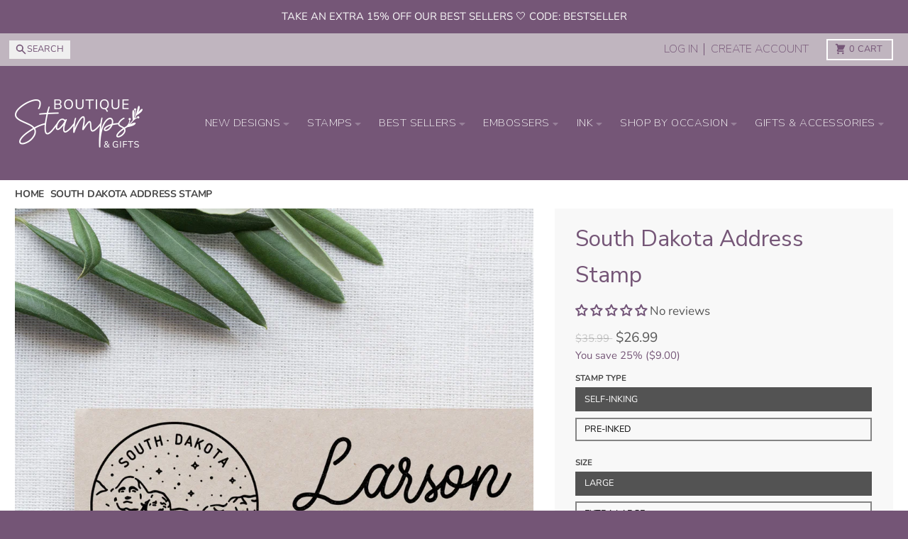

--- FILE ---
content_type: text/html; charset=utf-8
request_url: https://boutiquestamps.com/products/south-dakota-address-stamp
body_size: 99074
content:
<!doctype html>
<html class="no-js"
  lang="en"
  dir="ltr"
  
>
  <head>
    <meta charset="utf-8">
    <meta http-equiv="X-UA-Compatible" content="IE=edge">
    <meta name="viewport" content="width=device-width,initial-scale=1">
    <link rel="preconnect" href="https://cdn.shopify.com">
    <link rel="dns-prefetch" href="https://cdn.shopify.com">

    <meta name="theme-color" content="#755677">
    <meta name='ir-site-verification-token' value='-1342582071' />
    <link rel="canonical" href="https://boutiquestamps.com/products/south-dakota-address-stamp"><link rel="preconnect" href="https://fonts.shopifycdn.com" crossorigin><script async crossorigin fetchpriority="high" src="/cdn/shopifycloud/importmap-polyfill/es-modules-shim.2.4.0.js"></script>
<script type="importmap">
{
  "imports": {
    "components/cart-agreement": "//boutiquestamps.com/cdn/shop/t/78/assets/cart-agreement.js?v=2858882628390291301758729108",
    "components/cart-items": "//boutiquestamps.com/cdn/shop/t/78/assets/cart-items.js?v=92724733266822398551758729108",
    "components/cart-note": "//boutiquestamps.com/cdn/shop/t/78/assets/cart-note.js?v=95310824290391213891758729108",
    "components/cart-notification": "//boutiquestamps.com/cdn/shop/t/78/assets/cart-notification.js?v=12044990686471908041758729108",
    "components/cart-remove-button": "//boutiquestamps.com/cdn/shop/t/78/assets/cart-remove-button.js?v=23785376165885215641758729108",
    "components/collection-drawer": "//boutiquestamps.com/cdn/shop/t/78/assets/collection-drawer.js?v=40564379858355380991758729108",
    "components/collection-slider-component": "//boutiquestamps.com/cdn/shop/t/78/assets/collection-slider-component.js?v=38373057864927748711758729108",
    "components/collection-sort": "//boutiquestamps.com/cdn/shop/t/78/assets/collection-sort.js?v=152851361272730628331758729108",
    "components/disclosure-form": "//boutiquestamps.com/cdn/shop/t/78/assets/disclosure-form.js?v=112701864687593093371758729108",
    "components/disclosure-item": "//boutiquestamps.com/cdn/shop/t/78/assets/disclosure-item.js?v=142522642314906250751758729108",
    "components/disclosure-menu": "//boutiquestamps.com/cdn/shop/t/78/assets/disclosure-menu.js?v=118131813480392717351758729108",
    "components/filter-button": "//boutiquestamps.com/cdn/shop/t/78/assets/filter-button.js?v=4011960302951008551758729108",
    "components/filter-remove": "//boutiquestamps.com/cdn/shop/t/78/assets/filter-remove.js?v=92089437190687240471758729108",
    "components/gift-card-recipient": "//boutiquestamps.com/cdn/shop/t/78/assets/gift-card-recipient.js?v=35430722468549382391758729108",
    "components/header-section": "//boutiquestamps.com/cdn/shop/t/78/assets/header-section.js?v=110447127728433559241758729108",
    "components/header-top-section": "//boutiquestamps.com/cdn/shop/t/78/assets/header-top-section.js?v=48729478558050014741758729108",
    "components/looks-item": "//boutiquestamps.com/cdn/shop/t/78/assets/looks-item.js?v=26918120689698131751758729108",
    "components/map-object": "//boutiquestamps.com/cdn/shop/t/78/assets/map-object.js?v=135586813141825047571758729108",
    "components/media-slideshow": "//boutiquestamps.com/cdn/shop/t/78/assets/media-slideshow.js?v=174506362282798429261758729108",
    "components/modal-predictive-search": "//boutiquestamps.com/cdn/shop/t/78/assets/modal-predictive-search.js?v=34559312376726628231758729108",
    "components/password-modal": "//boutiquestamps.com/cdn/shop/t/78/assets/password-modal.js?v=3540315291419679341758729108",
    "components/pickup-availability": "//boutiquestamps.com/cdn/shop/t/78/assets/pickup-availability.js?v=40352678091114229171758729108",
    "components/pickup-availability-drawer": "//boutiquestamps.com/cdn/shop/t/78/assets/pickup-availability-drawer.js?v=156906576355901780311758729108",
    "components/popup-modal": "//boutiquestamps.com/cdn/shop/t/78/assets/popup-modal.js?v=101577933603455078221758729108",
    "components/predictive-search": "//boutiquestamps.com/cdn/shop/t/78/assets/predictive-search.js?v=149279219371924977981758729108",
    "components/product-card": "//boutiquestamps.com/cdn/shop/t/78/assets/product-card.js?v=3590946611185510811758729108",
    "components/product-details-modal": "//boutiquestamps.com/cdn/shop/t/78/assets/product-details-modal.js?v=49244414836865921341758729108",
    "components/product-form": "//boutiquestamps.com/cdn/shop/t/78/assets/product-form.js?v=50308066474334482821758729108",
    "components/product-model": "//boutiquestamps.com/cdn/shop/t/78/assets/product-model.js?v=141750140143149600281758729108",
    "components/product-recommendations": "//boutiquestamps.com/cdn/shop/t/78/assets/product-recommendations.js?v=180536028877256204621758729108",
    "components/promo-section": "//boutiquestamps.com/cdn/shop/t/78/assets/promo-section.js?v=181582618838034264891758729108",
    "components/quantity-select": "//boutiquestamps.com/cdn/shop/t/78/assets/quantity-select.js?v=17952230826246186651758729108",
    "components/slideshow-component": "//boutiquestamps.com/cdn/shop/t/78/assets/slideshow-component.js?v=160150954975578609091758729108",
    "components/swatch-radios": "//boutiquestamps.com/cdn/shop/t/78/assets/swatch-radios.js?v=135894832401389106081758729108",
    "components/testimonials-component": "//boutiquestamps.com/cdn/shop/t/78/assets/testimonials-component.js?v=3972962289584583571758729108",
    "components/variant-radios": "//boutiquestamps.com/cdn/shop/t/78/assets/variant-radios.js?v=17859053405788981041758729108",
    "components/variant-selects": "//boutiquestamps.com/cdn/shop/t/78/assets/variant-selects.js?v=5480191208699898401758729108",
    "components/video-background": "//boutiquestamps.com/cdn/shop/t/78/assets/video-background.js?v=12301135160131509811758729108",
    "components/video-background-object": "//boutiquestamps.com/cdn/shop/t/78/assets/video-background-object.js?v=16347035729279509881758729108",
    "components/video-object": "//boutiquestamps.com/cdn/shop/t/78/assets/video-object.js?v=179894101922622121691758729108",
    "general/customers": "//boutiquestamps.com/cdn/shop/t/78/assets/customers.js?v=104393901679221634451758729108",
    "general/main": "//boutiquestamps.com/cdn/shop/t/78/assets/main.js?v=92153878624244388461758729108",
    "helpers/customer-address": "//boutiquestamps.com/cdn/shop/t/78/assets/customer-address.js?v=42099223200601407911758729108",
    "helpers/shopify-common": "//boutiquestamps.com/cdn/shop/t/78/assets/shopify-common.js?v=79580595375328812771758729108",
    "main/modulepreload-polyfill": "//boutiquestamps.com/cdn/shop/t/78/assets/modulepreload-polyfill.js?v=79640004847089388481758729108",
    "vendors/focus-trap.esm": "//boutiquestamps.com/cdn/shop/t/78/assets/focus-trap.esm.js?v=171390341577938931471758729108",
    "vendors/index.es": "//boutiquestamps.com/cdn/shop/t/78/assets/index.es.js?v=118362758773620614641758729108",
    "vendors/index.esm": "//boutiquestamps.com/cdn/shop/t/78/assets/index.esm.js?v=113784740989429153021758729108",
    "vendors/js.cookie": "//boutiquestamps.com/cdn/shop/t/78/assets/js.cookie.js?v=10888410624023819241758729108",
    "vendors/splide.esm": "//boutiquestamps.com/cdn/shop/t/78/assets/splide.esm.js?v=145379555060010296531758729108",
    "vendors/vidim": "//boutiquestamps.com/cdn/shop/t/78/assets/vidim.js?v=31191223605446200551758729108"
  }
}
</script><script>
  window.theme = {
    shopUrl: 'https://boutiquestamps.com',
    routes: {
      root_url: '/',
      account_url: '/account',
      account_login_url: 'https://boutiquestamps.com/customer_authentication/redirect?locale=en&region_country=US',
      account_logout_url: '/account/logout',
      account_recover_url: '/account/recover',
      account_register_url: 'https://account.boutiquestamps.com?locale=en',
      account_addresses_url: '/account/addresses',
      collections_url: '/collections',
      all_products_collection_url: '/collections/all',
      search_url: '/search',
      cart_url: '/cart',
      cart_update_url: '/cart/update',
      cart_add_url: '/cart/add',
      cart_change_url: '/cart/change',
      cart_clear_url: '/cart/clear',
      product_recommendations_url: '/recommendations/products',
      predictive_search_url: '/search/suggest'
    },
    info: { name: 'District' },
    strings: {
      addToCart: `Add to cart`,
      preOrder: `Pre-Order`,
      soldOut: `Sold out`,
      unavailable: `Unavailable`,
      addressError: `Error looking up that address`,
      addressNoResults: `No results for that address`,
      addressQueryLimit: `You have exceeded the Google API usage limit. Consider upgrading to a <a href="https://developers.google.com/maps/premium/usage-limits">Premium Plan</a>.`,
      authError: `There was a problem authenticating your Google Maps account.`,
      unitPrice: `Unit price`,
      unitPriceSeparator: `per`,
      previous: `Previous slide`,
      next: `Next slide`,
    },
    cartStrings: {
      error: `There was an error while updating your cart. Please try again.`,
      quantityError: `You can only add [quantity] of this item to your cart.`,
    },
    accessiblityStrings: {
      giftCardRecipientExpanded: `Gift card recipient form expanded`,
      giftCardRecipientCollapsed: `Gift card recipient form collapsed`,
    },
    pageType: `product`,
    customer: false,
    moneyFormat: "${{amount}}",
    ajaxCartEnable: true,
    cartData: {"note":null,"attributes":{},"original_total_price":0,"total_price":0,"total_discount":0,"total_weight":0.0,"item_count":0,"items":[],"requires_shipping":false,"currency":"USD","items_subtotal_price":0,"cart_level_discount_applications":[],"checkout_charge_amount":0},
    mobileBreakpoint: 768,
    packages: [],
    market: "us",
  };
  // Publish / Subscribe
  const PUB_SUB_EVENTS = {
    cartUpdate: 'cart-update',
    quantityUpdate: 'quantity-update',
    variantChange: 'variant-change',
    cartError: 'cart-error',
    sectionRefreshed: 'section-refreshed',
  };
  const SECTION_REFRESHED_RESOURCE_TYPE = {
    product: 'product'
  }
  let subscribers = {};

  function subscribe(eventName, callback) {
    if (subscribers[eventName] === undefined) {
      subscribers[eventName] = [];
    }

    subscribers[eventName] = [...subscribers[eventName], callback];

    return function unsubscribe() {
      subscribers[eventName] = subscribers[eventName].filter((cb) => {
        return cb !== callback;
      });
    };
  }

  function publish(eventName, data) {
    if (subscribers[eventName]) {
      subscribers[eventName].forEach((callback) => {
        callback(data);
      });
    }
  }
  document.documentElement.className = document.documentElement.className.replace('no-js', 'js');
</script>


  <script src="//boutiquestamps.com/cdn/shop/t/78/assets/main.js?v=92153878624244388461758729108" type="module" crossorigin="anonymous"></script>
  <link rel="modulepreload" href="//boutiquestamps.com/cdn/shop/t/78/assets/modulepreload-polyfill.js?v=79640004847089388481758729108" crossorigin="anonymous">

<link rel="apple-touch-icon" sizes="180x180" href="//boutiquestamps.com/cdn/shop/files/Mini_Logo_3.png?crop=center&height=180&v=1752510775&width=180">
      <link rel="icon" type="image/png" href="//boutiquestamps.com/cdn/shop/files/Mini_Logo_3.png?crop=center&height=32&v=1752510775&width=32"><title>South Dakota Address Stamp - Boutique Stamps &amp; Gifts</title><meta name="description" content="Always pay 25% less than retail! This address stamp is made for South Dakota residents! Perfect for adding your return address to envelopes, postcards, and letters. It&#39;s also a great gift to give your new favorite married couple! Choose from self-inking or pre-inked stamps in black, red, blue, green or violet. Create your own custom stamp now!"><meta property="og:site_name" content="Boutique Stamps &amp; Gifts">
<meta property="og:url" content="https://boutiquestamps.com/products/south-dakota-address-stamp">
<meta property="og:title" content="South Dakota Address Stamp - Boutique Stamps &amp; Gifts">
<meta property="og:type" content="product">
<meta property="og:description" content="Always pay 25% less than retail! This address stamp is made for South Dakota residents! Perfect for adding your return address to envelopes, postcards, and letters. It&#39;s also a great gift to give your new favorite married couple! Choose from self-inking or pre-inked stamps in black, red, blue, green or violet. Create your own custom stamp now!"><meta property="og:image" content="http://boutiquestamps.com/cdn/shop/products/SouthDakotaLayoutMock.jpg?v=1621451314">
  <meta property="og:image:secure_url" content="https://boutiquestamps.com/cdn/shop/products/SouthDakotaLayoutMock.jpg?v=1621451314">
  <meta property="og:image:width" content="1500">
  <meta property="og:image:height" content="900"><meta property="og:price:amount" content="24.74">
  <meta property="og:price:currency" content="USD"><meta name="twitter:card" content="summary_large_image">
<meta name="twitter:title" content="South Dakota Address Stamp - Boutique Stamps &amp; Gifts">
<meta name="twitter:description" content="Always pay 25% less than retail! This address stamp is made for South Dakota residents! Perfect for adding your return address to envelopes, postcards, and letters. It&#39;s also a great gift to give your new favorite married couple! Choose from self-inking or pre-inked stamps in black, red, blue, green or violet. Create your own custom stamp now!">
<script>window.performance && window.performance.mark && window.performance.mark('shopify.content_for_header.start');</script><meta name="google-site-verification" content="j6r2dM0ZBR_PzYZFKfwetY7ffQomX2BpMrg9McYg2dI">
<meta name="google-site-verification" content="gFpcBCispmkB1s4vkIjAS3pp6Jq5q6O63_EucSA3Yas">
<meta name="google-site-verification" content="F0h2-iiPIhHkIieWVLAHS7EednkCzvL4h7DGhQ6gqTw">
<meta name="google-site-verification" content="huVW8d9SnXLHNNO5SnMgTqcZHGXgSh2ZL1LMTN0B7bc">
<meta id="shopify-digital-wallet" name="shopify-digital-wallet" content="/27061125189/digital_wallets/dialog">
<meta name="shopify-checkout-api-token" content="77ee80cc31a88946c56520fb4234d0e3">
<meta id="in-context-paypal-metadata" data-shop-id="27061125189" data-venmo-supported="false" data-environment="production" data-locale="en_US" data-paypal-v4="true" data-currency="USD">
<link rel="alternate" type="application/json+oembed" href="https://boutiquestamps.com/products/south-dakota-address-stamp.oembed">
<script async="async" src="/checkouts/internal/preloads.js?locale=en-US"></script>
<link rel="preconnect" href="https://shop.app" crossorigin="anonymous">
<script async="async" src="https://shop.app/checkouts/internal/preloads.js?locale=en-US&shop_id=27061125189" crossorigin="anonymous"></script>
<script id="apple-pay-shop-capabilities" type="application/json">{"shopId":27061125189,"countryCode":"US","currencyCode":"USD","merchantCapabilities":["supports3DS"],"merchantId":"gid:\/\/shopify\/Shop\/27061125189","merchantName":"Boutique Stamps \u0026 Gifts","requiredBillingContactFields":["postalAddress","email","phone"],"requiredShippingContactFields":["postalAddress","email","phone"],"shippingType":"shipping","supportedNetworks":["visa","masterCard","amex","discover","elo","jcb"],"total":{"type":"pending","label":"Boutique Stamps \u0026 Gifts","amount":"1.00"},"shopifyPaymentsEnabled":true,"supportsSubscriptions":true}</script>
<script id="shopify-features" type="application/json">{"accessToken":"77ee80cc31a88946c56520fb4234d0e3","betas":["rich-media-storefront-analytics"],"domain":"boutiquestamps.com","predictiveSearch":true,"shopId":27061125189,"locale":"en"}</script>
<script>var Shopify = Shopify || {};
Shopify.shop = "discount-stamps.myshopify.com";
Shopify.locale = "en";
Shopify.currency = {"active":"USD","rate":"1.0"};
Shopify.country = "US";
Shopify.theme = {"name":"Boutique Stamps -- BESTSELLER","id":141183123525,"schema_name":"District","schema_version":"5.0.5","theme_store_id":null,"role":"main"};
Shopify.theme.handle = "null";
Shopify.theme.style = {"id":null,"handle":null};
Shopify.cdnHost = "boutiquestamps.com/cdn";
Shopify.routes = Shopify.routes || {};
Shopify.routes.root = "/";</script>
<script type="module">!function(o){(o.Shopify=o.Shopify||{}).modules=!0}(window);</script>
<script>!function(o){function n(){var o=[];function n(){o.push(Array.prototype.slice.apply(arguments))}return n.q=o,n}var t=o.Shopify=o.Shopify||{};t.loadFeatures=n(),t.autoloadFeatures=n()}(window);</script>
<script>
  window.ShopifyPay = window.ShopifyPay || {};
  window.ShopifyPay.apiHost = "shop.app\/pay";
  window.ShopifyPay.redirectState = null;
</script>
<script id="shop-js-analytics" type="application/json">{"pageType":"product"}</script>
<script defer="defer" async type="module" src="//boutiquestamps.com/cdn/shopifycloud/shop-js/modules/v2/client.init-shop-cart-sync_BApSsMSl.en.esm.js"></script>
<script defer="defer" async type="module" src="//boutiquestamps.com/cdn/shopifycloud/shop-js/modules/v2/chunk.common_CBoos6YZ.esm.js"></script>
<script type="module">
  await import("//boutiquestamps.com/cdn/shopifycloud/shop-js/modules/v2/client.init-shop-cart-sync_BApSsMSl.en.esm.js");
await import("//boutiquestamps.com/cdn/shopifycloud/shop-js/modules/v2/chunk.common_CBoos6YZ.esm.js");

  window.Shopify.SignInWithShop?.initShopCartSync?.({"fedCMEnabled":true,"windoidEnabled":true});

</script>
<script defer="defer" async type="module" src="//boutiquestamps.com/cdn/shopifycloud/shop-js/modules/v2/client.payment-terms_BHOWV7U_.en.esm.js"></script>
<script defer="defer" async type="module" src="//boutiquestamps.com/cdn/shopifycloud/shop-js/modules/v2/chunk.common_CBoos6YZ.esm.js"></script>
<script defer="defer" async type="module" src="//boutiquestamps.com/cdn/shopifycloud/shop-js/modules/v2/chunk.modal_Bu1hFZFC.esm.js"></script>
<script type="module">
  await import("//boutiquestamps.com/cdn/shopifycloud/shop-js/modules/v2/client.payment-terms_BHOWV7U_.en.esm.js");
await import("//boutiquestamps.com/cdn/shopifycloud/shop-js/modules/v2/chunk.common_CBoos6YZ.esm.js");
await import("//boutiquestamps.com/cdn/shopifycloud/shop-js/modules/v2/chunk.modal_Bu1hFZFC.esm.js");

  
</script>
<script>
  window.Shopify = window.Shopify || {};
  if (!window.Shopify.featureAssets) window.Shopify.featureAssets = {};
  window.Shopify.featureAssets['shop-js'] = {"shop-cart-sync":["modules/v2/client.shop-cart-sync_DJczDl9f.en.esm.js","modules/v2/chunk.common_CBoos6YZ.esm.js"],"init-fed-cm":["modules/v2/client.init-fed-cm_BzwGC0Wi.en.esm.js","modules/v2/chunk.common_CBoos6YZ.esm.js"],"init-windoid":["modules/v2/client.init-windoid_BS26ThXS.en.esm.js","modules/v2/chunk.common_CBoos6YZ.esm.js"],"shop-cash-offers":["modules/v2/client.shop-cash-offers_DthCPNIO.en.esm.js","modules/v2/chunk.common_CBoos6YZ.esm.js","modules/v2/chunk.modal_Bu1hFZFC.esm.js"],"shop-button":["modules/v2/client.shop-button_D_JX508o.en.esm.js","modules/v2/chunk.common_CBoos6YZ.esm.js"],"init-shop-email-lookup-coordinator":["modules/v2/client.init-shop-email-lookup-coordinator_DFwWcvrS.en.esm.js","modules/v2/chunk.common_CBoos6YZ.esm.js"],"shop-toast-manager":["modules/v2/client.shop-toast-manager_tEhgP2F9.en.esm.js","modules/v2/chunk.common_CBoos6YZ.esm.js"],"shop-login-button":["modules/v2/client.shop-login-button_DwLgFT0K.en.esm.js","modules/v2/chunk.common_CBoos6YZ.esm.js","modules/v2/chunk.modal_Bu1hFZFC.esm.js"],"avatar":["modules/v2/client.avatar_BTnouDA3.en.esm.js"],"init-shop-cart-sync":["modules/v2/client.init-shop-cart-sync_BApSsMSl.en.esm.js","modules/v2/chunk.common_CBoos6YZ.esm.js"],"pay-button":["modules/v2/client.pay-button_BuNmcIr_.en.esm.js","modules/v2/chunk.common_CBoos6YZ.esm.js"],"init-shop-for-new-customer-accounts":["modules/v2/client.init-shop-for-new-customer-accounts_DrjXSI53.en.esm.js","modules/v2/client.shop-login-button_DwLgFT0K.en.esm.js","modules/v2/chunk.common_CBoos6YZ.esm.js","modules/v2/chunk.modal_Bu1hFZFC.esm.js"],"init-customer-accounts-sign-up":["modules/v2/client.init-customer-accounts-sign-up_TlVCiykN.en.esm.js","modules/v2/client.shop-login-button_DwLgFT0K.en.esm.js","modules/v2/chunk.common_CBoos6YZ.esm.js","modules/v2/chunk.modal_Bu1hFZFC.esm.js"],"shop-follow-button":["modules/v2/client.shop-follow-button_C5D3XtBb.en.esm.js","modules/v2/chunk.common_CBoos6YZ.esm.js","modules/v2/chunk.modal_Bu1hFZFC.esm.js"],"checkout-modal":["modules/v2/client.checkout-modal_8TC_1FUY.en.esm.js","modules/v2/chunk.common_CBoos6YZ.esm.js","modules/v2/chunk.modal_Bu1hFZFC.esm.js"],"init-customer-accounts":["modules/v2/client.init-customer-accounts_C0Oh2ljF.en.esm.js","modules/v2/client.shop-login-button_DwLgFT0K.en.esm.js","modules/v2/chunk.common_CBoos6YZ.esm.js","modules/v2/chunk.modal_Bu1hFZFC.esm.js"],"lead-capture":["modules/v2/client.lead-capture_Cq0gfm7I.en.esm.js","modules/v2/chunk.common_CBoos6YZ.esm.js","modules/v2/chunk.modal_Bu1hFZFC.esm.js"],"shop-login":["modules/v2/client.shop-login_BmtnoEUo.en.esm.js","modules/v2/chunk.common_CBoos6YZ.esm.js","modules/v2/chunk.modal_Bu1hFZFC.esm.js"],"payment-terms":["modules/v2/client.payment-terms_BHOWV7U_.en.esm.js","modules/v2/chunk.common_CBoos6YZ.esm.js","modules/v2/chunk.modal_Bu1hFZFC.esm.js"]};
</script>
<script>(function() {
  var isLoaded = false;
  function asyncLoad() {
    if (isLoaded) return;
    isLoaded = true;
    var urls = ["https:\/\/toastibar-cdn.makeprosimp.com\/v1\/published\/41312\/06a4899ec6d74a95b33fb99c04211585\/95991\/app.js?v=1\u0026shop=discount-stamps.myshopify.com","https:\/\/trust.conversionbear.com\/script?app=trust_badge\u0026shop=discount-stamps.myshopify.com","https:\/\/static.klaviyo.com\/onsite\/js\/klaviyo.js?company_id=UpQJbm\u0026shop=discount-stamps.myshopify.com","https:\/\/static.klaviyo.com\/onsite\/js\/klaviyo.js?company_id=UpQJbm\u0026shop=discount-stamps.myshopify.com","https:\/\/trust.conversionbear.com\/script?app=trust_badge\u0026shop=discount-stamps.myshopify.com","https:\/\/static.shareasale.com\/json\/shopify\/deduplication.js?shop=discount-stamps.myshopify.com","https:\/\/static.shareasale.com\/json\/shopify\/shareasale-tracking.js?sasmid=117454\u0026ssmtid=59389\u0026shop=discount-stamps.myshopify.com","https:\/\/omnisnippet1.com\/platforms\/shopify.js?source=scriptTag\u0026v=2025-05-14T13\u0026shop=discount-stamps.myshopify.com","https:\/\/d33a6lvgbd0fej.cloudfront.net\/script_tag\/secomapp.scripttag.js?shop=discount-stamps.myshopify.com"];
    for (var i = 0; i < urls.length; i++) {
      var s = document.createElement('script');
      s.type = 'text/javascript';
      s.async = true;
      s.src = urls[i];
      var x = document.getElementsByTagName('script')[0];
      x.parentNode.insertBefore(s, x);
    }
  };
  if(window.attachEvent) {
    window.attachEvent('onload', asyncLoad);
  } else {
    window.addEventListener('load', asyncLoad, false);
  }
})();</script>
<script id="__st">var __st={"a":27061125189,"offset":-21600,"reqid":"4a474982-af63-411e-8c92-994546dd9c1a-1768870131","pageurl":"boutiquestamps.com\/products\/south-dakota-address-stamp","u":"6afc574c8234","p":"product","rtyp":"product","rid":6595082584133};</script>
<script>window.ShopifyPaypalV4VisibilityTracking = true;</script>
<script id="captcha-bootstrap">!function(){'use strict';const t='contact',e='account',n='new_comment',o=[[t,t],['blogs',n],['comments',n],[t,'customer']],c=[[e,'customer_login'],[e,'guest_login'],[e,'recover_customer_password'],[e,'create_customer']],r=t=>t.map((([t,e])=>`form[action*='/${t}']:not([data-nocaptcha='true']) input[name='form_type'][value='${e}']`)).join(','),a=t=>()=>t?[...document.querySelectorAll(t)].map((t=>t.form)):[];function s(){const t=[...o],e=r(t);return a(e)}const i='password',u='form_key',d=['recaptcha-v3-token','g-recaptcha-response','h-captcha-response',i],f=()=>{try{return window.sessionStorage}catch{return}},m='__shopify_v',_=t=>t.elements[u];function p(t,e,n=!1){try{const o=window.sessionStorage,c=JSON.parse(o.getItem(e)),{data:r}=function(t){const{data:e,action:n}=t;return t[m]||n?{data:e,action:n}:{data:t,action:n}}(c);for(const[e,n]of Object.entries(r))t.elements[e]&&(t.elements[e].value=n);n&&o.removeItem(e)}catch(o){console.error('form repopulation failed',{error:o})}}const l='form_type',E='cptcha';function T(t){t.dataset[E]=!0}const w=window,h=w.document,L='Shopify',v='ce_forms',y='captcha';let A=!1;((t,e)=>{const n=(g='f06e6c50-85a8-45c8-87d0-21a2b65856fe',I='https://cdn.shopify.com/shopifycloud/storefront-forms-hcaptcha/ce_storefront_forms_captcha_hcaptcha.v1.5.2.iife.js',D={infoText:'Protected by hCaptcha',privacyText:'Privacy',termsText:'Terms'},(t,e,n)=>{const o=w[L][v],c=o.bindForm;if(c)return c(t,g,e,D).then(n);var r;o.q.push([[t,g,e,D],n]),r=I,A||(h.body.append(Object.assign(h.createElement('script'),{id:'captcha-provider',async:!0,src:r})),A=!0)});var g,I,D;w[L]=w[L]||{},w[L][v]=w[L][v]||{},w[L][v].q=[],w[L][y]=w[L][y]||{},w[L][y].protect=function(t,e){n(t,void 0,e),T(t)},Object.freeze(w[L][y]),function(t,e,n,w,h,L){const[v,y,A,g]=function(t,e,n){const i=e?o:[],u=t?c:[],d=[...i,...u],f=r(d),m=r(i),_=r(d.filter((([t,e])=>n.includes(e))));return[a(f),a(m),a(_),s()]}(w,h,L),I=t=>{const e=t.target;return e instanceof HTMLFormElement?e:e&&e.form},D=t=>v().includes(t);t.addEventListener('submit',(t=>{const e=I(t);if(!e)return;const n=D(e)&&!e.dataset.hcaptchaBound&&!e.dataset.recaptchaBound,o=_(e),c=g().includes(e)&&(!o||!o.value);(n||c)&&t.preventDefault(),c&&!n&&(function(t){try{if(!f())return;!function(t){const e=f();if(!e)return;const n=_(t);if(!n)return;const o=n.value;o&&e.removeItem(o)}(t);const e=Array.from(Array(32),(()=>Math.random().toString(36)[2])).join('');!function(t,e){_(t)||t.append(Object.assign(document.createElement('input'),{type:'hidden',name:u})),t.elements[u].value=e}(t,e),function(t,e){const n=f();if(!n)return;const o=[...t.querySelectorAll(`input[type='${i}']`)].map((({name:t})=>t)),c=[...d,...o],r={};for(const[a,s]of new FormData(t).entries())c.includes(a)||(r[a]=s);n.setItem(e,JSON.stringify({[m]:1,action:t.action,data:r}))}(t,e)}catch(e){console.error('failed to persist form',e)}}(e),e.submit())}));const S=(t,e)=>{t&&!t.dataset[E]&&(n(t,e.some((e=>e===t))),T(t))};for(const o of['focusin','change'])t.addEventListener(o,(t=>{const e=I(t);D(e)&&S(e,y())}));const B=e.get('form_key'),M=e.get(l),P=B&&M;t.addEventListener('DOMContentLoaded',(()=>{const t=y();if(P)for(const e of t)e.elements[l].value===M&&p(e,B);[...new Set([...A(),...v().filter((t=>'true'===t.dataset.shopifyCaptcha))])].forEach((e=>S(e,t)))}))}(h,new URLSearchParams(w.location.search),n,t,e,['guest_login'])})(!0,!0)}();</script>
<script integrity="sha256-4kQ18oKyAcykRKYeNunJcIwy7WH5gtpwJnB7kiuLZ1E=" data-source-attribution="shopify.loadfeatures" defer="defer" src="//boutiquestamps.com/cdn/shopifycloud/storefront/assets/storefront/load_feature-a0a9edcb.js" crossorigin="anonymous"></script>
<script crossorigin="anonymous" defer="defer" src="//boutiquestamps.com/cdn/shopifycloud/storefront/assets/shopify_pay/storefront-65b4c6d7.js?v=20250812"></script>
<script data-source-attribution="shopify.dynamic_checkout.dynamic.init">var Shopify=Shopify||{};Shopify.PaymentButton=Shopify.PaymentButton||{isStorefrontPortableWallets:!0,init:function(){window.Shopify.PaymentButton.init=function(){};var t=document.createElement("script");t.src="https://boutiquestamps.com/cdn/shopifycloud/portable-wallets/latest/portable-wallets.en.js",t.type="module",document.head.appendChild(t)}};
</script>
<script data-source-attribution="shopify.dynamic_checkout.buyer_consent">
  function portableWalletsHideBuyerConsent(e){var t=document.getElementById("shopify-buyer-consent"),n=document.getElementById("shopify-subscription-policy-button");t&&n&&(t.classList.add("hidden"),t.setAttribute("aria-hidden","true"),n.removeEventListener("click",e))}function portableWalletsShowBuyerConsent(e){var t=document.getElementById("shopify-buyer-consent"),n=document.getElementById("shopify-subscription-policy-button");t&&n&&(t.classList.remove("hidden"),t.removeAttribute("aria-hidden"),n.addEventListener("click",e))}window.Shopify?.PaymentButton&&(window.Shopify.PaymentButton.hideBuyerConsent=portableWalletsHideBuyerConsent,window.Shopify.PaymentButton.showBuyerConsent=portableWalletsShowBuyerConsent);
</script>
<script data-source-attribution="shopify.dynamic_checkout.cart.bootstrap">document.addEventListener("DOMContentLoaded",(function(){function t(){return document.querySelector("shopify-accelerated-checkout-cart, shopify-accelerated-checkout")}if(t())Shopify.PaymentButton.init();else{new MutationObserver((function(e,n){t()&&(Shopify.PaymentButton.init(),n.disconnect())})).observe(document.body,{childList:!0,subtree:!0})}}));
</script>
<script id='scb4127' type='text/javascript' async='' src='https://boutiquestamps.com/cdn/shopifycloud/privacy-banner/storefront-banner.js'></script><link id="shopify-accelerated-checkout-styles" rel="stylesheet" media="screen" href="https://boutiquestamps.com/cdn/shopifycloud/portable-wallets/latest/accelerated-checkout-backwards-compat.css" crossorigin="anonymous">
<style id="shopify-accelerated-checkout-cart">
        #shopify-buyer-consent {
  margin-top: 1em;
  display: inline-block;
  width: 100%;
}

#shopify-buyer-consent.hidden {
  display: none;
}

#shopify-subscription-policy-button {
  background: none;
  border: none;
  padding: 0;
  text-decoration: underline;
  font-size: inherit;
  cursor: pointer;
}

#shopify-subscription-policy-button::before {
  box-shadow: none;
}

      </style>

<script>window.performance && window.performance.mark && window.performance.mark('shopify.content_for_header.end');</script>

    <script async src="https://www.googletagmanager.com/gtag/js?id=UA-173926122-1"></script>
    <script>
      window.dataLayer = window.dataLayer || [];
      function gtag(){dataLayer.push(arguments);}
      gtag('js', new Date());
      gtag('config', 'UA-173926122-1');
    </script>
    <meta name="google-site-verification" content="9e566QD0kLKGZD-Q1aVZD5jiiDG_biP2vMTcNdBygPw" /><style data-shopify>
@font-face {
  font-family: Nunito;
  font-weight: 400;
  font-style: normal;
  font-display: swap;
  src: url("//boutiquestamps.com/cdn/fonts/nunito/nunito_n4.fc49103dc396b42cae9460289072d384b6c6eb63.woff2") format("woff2"),
       url("//boutiquestamps.com/cdn/fonts/nunito/nunito_n4.5d26d13beeac3116db2479e64986cdeea4c8fbdd.woff") format("woff");
}
@font-face {
  font-family: Nunito;
  font-weight: 700;
  font-style: normal;
  font-display: swap;
  src: url("//boutiquestamps.com/cdn/fonts/nunito/nunito_n7.37cf9b8cf43b3322f7e6e13ad2aad62ab5dc9109.woff2") format("woff2"),
       url("//boutiquestamps.com/cdn/fonts/nunito/nunito_n7.45cfcfadc6630011252d54d5f5a2c7c98f60d5de.woff") format("woff");
}
@font-face {
  font-family: Nunito;
  font-weight: 400;
  font-style: italic;
  font-display: swap;
  src: url("//boutiquestamps.com/cdn/fonts/nunito/nunito_i4.fd53bf99043ab6c570187ed42d1b49192135de96.woff2") format("woff2"),
       url("//boutiquestamps.com/cdn/fonts/nunito/nunito_i4.cb3876a003a73aaae5363bb3e3e99d45ec598cc6.woff") format("woff");
}
@font-face {
  font-family: Nunito;
  font-weight: 700;
  font-style: italic;
  font-display: swap;
  src: url("//boutiquestamps.com/cdn/fonts/nunito/nunito_i7.3f8ba2027bc9ceb1b1764ecab15bae73f86c4632.woff2") format("woff2"),
       url("//boutiquestamps.com/cdn/fonts/nunito/nunito_i7.82bfb5f86ec77ada3c9f660da22064c2e46e1469.woff") format("woff");
}
@font-face {
  font-family: Lora;
  font-weight: 400;
  font-style: normal;
  font-display: swap;
  src: url("//boutiquestamps.com/cdn/fonts/lora/lora_n4.9a60cb39eff3bfbc472bac5b3c5c4d7c878f0a8d.woff2") format("woff2"),
       url("//boutiquestamps.com/cdn/fonts/lora/lora_n4.4d935d2630ceaf34d2e494106075f8d9f1257d25.woff") format("woff");
}
@font-face {
  font-family: Lora;
  font-weight: 700;
  font-style: normal;
  font-display: swap;
  src: url("//boutiquestamps.com/cdn/fonts/lora/lora_n7.58a834e7e54c895806b2ffc982e4a00af29b1b9c.woff2") format("woff2"),
       url("//boutiquestamps.com/cdn/fonts/lora/lora_n7.05fdf76140ca6e72e48561caf7f9893c487c3f1b.woff") format("woff");
}
@font-face {
  font-family: Nunito;
  font-weight: 400;
  font-style: normal;
  font-display: swap;
  src: url("//boutiquestamps.com/cdn/fonts/nunito/nunito_n4.fc49103dc396b42cae9460289072d384b6c6eb63.woff2") format("woff2"),
       url("//boutiquestamps.com/cdn/fonts/nunito/nunito_n4.5d26d13beeac3116db2479e64986cdeea4c8fbdd.woff") format("woff");
}
@font-face {
  font-family: Nunito;
  font-weight: 700;
  font-style: normal;
  font-display: swap;
  src: url("//boutiquestamps.com/cdn/fonts/nunito/nunito_n7.37cf9b8cf43b3322f7e6e13ad2aad62ab5dc9109.woff2") format("woff2"),
       url("//boutiquestamps.com/cdn/fonts/nunito/nunito_n7.45cfcfadc6630011252d54d5f5a2c7c98f60d5de.woff") format("woff");
}
:root {
    --base-font-size: 17px;
    --body-font-family: Nunito, sans-serif;
    --heading-font-family: Lora, serif;
    --navigation-font-family: Nunito, sans-serif;
    --body-style: normal;
    --body-weight: 400;
    --body-weight-bolder: 700;
    --heading-style: normal;
    --heading-weight: 400;
    --heading-weight-bolder: 700;
    --heading-capitalize: none;
    --navigation-style: normal;
    --navigation-weight: 400;
    --navigation-weight-bolder: 700;--primary-text-color: #090909;
    --primary-title-color: #755677;
    --primary-accent-color: #755677;
    --primary-accent-color-80: rgba(117, 86, 119, 0.8);
    --primary-accent-text-color: #ffffff;
    --primary-background-color: #ffffff;
    --primary-background-color-75: rgba(255, 255, 255, 0.8);
    --primary-secondary-background-color: #f8f8f8;
    --primary-secondary-background-color-50: #fcfcfc;
    --primary-section-border-color: #755677;
    --primary-text-color-05: #f3f3f3;
    --primary-text-color-10: #e6e6e6;
    --primary-text-color-20: #cecece;
    --primary-text-color-30: #b5b5b5;
    --primary-text-color-40: #9d9d9d;
    --primary-text-color-50: #848484;
    --primary-text-color-60: #6b6b6b;
    --primary-text-color-70: #535353;
    --primary-text-color-80: #3a3a3a;
    --primary-text-color-90: #222222;
    --section-text-color: #090909;
    --section-text-color-75: rgba(9, 9, 9, 0.75);
    --section-text-color-50: rgba(9, 9, 9, 0.5);
    --section-title-color: #755677;
    --section-accent-color: #755677;
    --section-accent-text-color: #ffffff;
    --section-accent-hover-color: #664b68;
    --section-overlay-color: transparent;
    --section-overlay-hover-color: transparent;
    --section-background-color: #ffffff;
    --section-primary-border-color: #090909;
    --modal-background-color: #000000;--max-width-screen: 1280px;
    --max-width-header: 1280px;
    --spacing-section: 4rem;
    --spacing-section-half: 2rem;
    --spacing-rail: 1.25rem;
    --text-align-section: center;--swiper-theme-color: #755677;
    --duration-default: 200ms;
    --tw-ring-inset: ;
    --tw-blur: ;
    --tw-brightness: ;
    --tw-contrast: ;
    --tw-grayscale: ;
    --tw-hue-rotate: ;
    --tw-invert: ;
    --tw-saturate: ;
    --tw-sepia: ;
    --tw-drop-shadow: ;
    --tw-filter: var(--tw-blur) var(--tw-brightness) var(--tw-contrast) var(--tw-grayscale) var(--tw-hue-rotate) var(--tw-invert) var(--tw-saturate) var(--tw-sepia) var(--tw-drop-shadow);

    --shopify-accelerated-checkout-button-block-size: 46px;
    --shopify-accelerated-checkout-inline-alignment: end;
  }
</style>


  <link href="//boutiquestamps.com/cdn/shop/t/78/assets/main-style.css?v=86569852957499818311758729108" rel="stylesheet" type="text/css" media="all" />

<style>
      .jdgm-star.jdgm--on:before{
        color: var(--primary-accent-color);
      }
    </style>

    
<link rel="preload" as="font" href="//boutiquestamps.com/cdn/fonts/nunito/nunito_n4.fc49103dc396b42cae9460289072d384b6c6eb63.woff2" type="font/woff2" crossorigin><link rel="preload" as="font" href="//boutiquestamps.com/cdn/fonts/lora/lora_n4.9a60cb39eff3bfbc472bac5b3c5c4d7c878f0a8d.woff2" type="font/woff2" crossorigin><link rel="preload" as="font" href="//boutiquestamps.com/cdn/fonts/nunito/nunito_n4.fc49103dc396b42cae9460289072d384b6c6eb63.woff2" type="font/woff2" crossorigin>

    <link rel="preconnect" href="https://fonts.googleapis.com">
    <link rel="preconnect" href="https://fonts.gstatic.com" crossorigin>
    <link href="https://fonts.googleapis.com/css2?family=Nunito+Sans:ital,opsz,wght@0,6..12,200..1000;1,6..12,200..1000&display=swap" rel="stylesheet">

    
<!-- Start of Judge.me Core -->
<link rel="dns-prefetch" href="https://cdn.judge.me/">
<script data-cfasync='false' class='jdgm-settings-script'>window.jdgmSettings={"pagination":5,"disable_web_reviews":true,"badge_no_review_text":"No reviews","badge_n_reviews_text":"{{ n }} review/reviews","badge_star_color":"#735578","hide_badge_preview_if_no_reviews":false,"badge_hide_text":false,"enforce_center_preview_badge":false,"widget_title":"Customer Reviews","widget_open_form_text":"Write a review","widget_close_form_text":"Cancel review","widget_refresh_page_text":"Refresh page","widget_summary_text":"Based on {{ number_of_reviews }} review/reviews","widget_no_review_text":"Be the first to write a review","widget_name_field_text":"Display name","widget_verified_name_field_text":"Verified Name (public)","widget_name_placeholder_text":"Display name","widget_required_field_error_text":"This field is required.","widget_email_field_text":"Email address","widget_verified_email_field_text":"Verified Email (private, can not be edited)","widget_email_placeholder_text":"Your email address","widget_email_field_error_text":"Please enter a valid email address.","widget_rating_field_text":"Rating","widget_review_title_field_text":"Review Title","widget_review_title_placeholder_text":"Give your review a title","widget_review_body_field_text":"Review content","widget_review_body_placeholder_text":"Start writing here...","widget_pictures_field_text":"Picture/Video (optional)","widget_submit_review_text":"Submit Review","widget_submit_verified_review_text":"Submit Verified Review","widget_submit_success_msg_with_auto_publish":"Thank you! Please refresh the page in a few moments to see your review. You can remove or edit your review by logging into \u003ca href='https://judge.me/login' target='_blank' rel='nofollow noopener'\u003eJudge.me\u003c/a\u003e","widget_submit_success_msg_no_auto_publish":"Thank you! Your review will be published as soon as it is approved by the shop admin. You can remove or edit your review by logging into \u003ca href='https://judge.me/login' target='_blank' rel='nofollow noopener'\u003eJudge.me\u003c/a\u003e","widget_show_default_reviews_out_of_total_text":"Showing {{ n_reviews_shown }} out of {{ n_reviews }} reviews.","widget_show_all_link_text":"Show all","widget_show_less_link_text":"Show less","widget_author_said_text":"{{ reviewer_name }} said:","widget_days_text":"{{ n }} days ago","widget_weeks_text":"{{ n }} week/weeks ago","widget_months_text":"{{ n }} month/months ago","widget_years_text":"{{ n }} year/years ago","widget_yesterday_text":"Yesterday","widget_today_text":"Today","widget_replied_text":"\u003e\u003e {{ shop_name }} replied:","widget_read_more_text":"Read more","widget_reviewer_name_as_initial":"last_initial","widget_rating_filter_color":"#735578","widget_rating_filter_see_all_text":"See all reviews","widget_sorting_most_recent_text":"Most Recent","widget_sorting_highest_rating_text":"Highest Rating","widget_sorting_lowest_rating_text":"Lowest Rating","widget_sorting_with_pictures_text":"Only Pictures","widget_sorting_most_helpful_text":"Most Helpful","widget_open_question_form_text":"Ask a question","widget_reviews_subtab_text":"Reviews","widget_questions_subtab_text":"Questions","widget_question_label_text":"Question","widget_answer_label_text":"Answer","widget_question_placeholder_text":"Write your question here","widget_submit_question_text":"Submit Question","widget_question_submit_success_text":"Thank you for your question! We will notify you once it gets answered.","widget_star_color":"#735578","verified_badge_text":"Verified","verified_badge_bg_color":"","verified_badge_text_color":"","verified_badge_placement":"left-of-reviewer-name","widget_review_max_height":"","widget_hide_border":false,"widget_social_share":false,"widget_thumb":false,"widget_review_location_show":false,"widget_location_format":"country_iso_code","all_reviews_include_out_of_store_products":true,"all_reviews_out_of_store_text":"(out of store)","all_reviews_pagination":100,"all_reviews_product_name_prefix_text":"about","enable_review_pictures":true,"enable_question_anwser":false,"widget_theme":"","review_date_format":"mm/dd/yyyy","default_sort_method":"most-recent","widget_product_reviews_subtab_text":"Product Reviews","widget_shop_reviews_subtab_text":"Shop Reviews","widget_other_products_reviews_text":"Reviews for other products","widget_store_reviews_subtab_text":"Store reviews","widget_no_store_reviews_text":"This store hasn't received any reviews yet","widget_web_restriction_product_reviews_text":"This product hasn't received any reviews yet","widget_no_items_text":"No items found","widget_show_more_text":"Show more","widget_write_a_store_review_text":"Write a Store Review","widget_other_languages_heading":"Reviews in Other Languages","widget_translate_review_text":"Translate review to {{ language }}","widget_translating_review_text":"Translating...","widget_show_original_translation_text":"Show original ({{ language }})","widget_translate_review_failed_text":"Review couldn't be translated.","widget_translate_review_retry_text":"Retry","widget_translate_review_try_again_later_text":"Try again later","show_product_url_for_grouped_product":false,"widget_sorting_pictures_first_text":"Pictures First","show_pictures_on_all_rev_page_mobile":false,"show_pictures_on_all_rev_page_desktop":false,"floating_tab_hide_mobile_install_preference":false,"floating_tab_button_name":"★ Reviews","floating_tab_title":"Let customers speak for us","floating_tab_button_color":"","floating_tab_button_background_color":"","floating_tab_url":"","floating_tab_url_enabled":true,"floating_tab_tab_style":"text","all_reviews_text_badge_text":"Customers rate us {{ shop.metafields.judgeme.all_reviews_rating|round:1 }}/5 based on {{ shop.metafields.judgeme.all_reviews_count }} reviews.","all_reviews_text_badge_text_branded_style":"{{ shop.metafields.judgeme.all_reviews_rating | round: 1 }} out of 5 stars based on {{ shop.metafields.judgeme.all_reviews_count }} reviews","is_all_reviews_text_badge_a_link":true,"show_stars_for_all_reviews_text_badge":false,"all_reviews_text_badge_url":"","all_reviews_text_style":"branded","all_reviews_text_color_style":"custom","all_reviews_text_color":"#C29FDA","all_reviews_text_show_jm_brand":false,"featured_carousel_show_header":true,"featured_carousel_title":"What Our Customers Say","testimonials_carousel_title":"Customers are saying","videos_carousel_title":"Real customer stories","cards_carousel_title":"Customers are saying","featured_carousel_count_text":"from {{ n }} reviews","featured_carousel_add_link_to_all_reviews_page":false,"featured_carousel_url":"","featured_carousel_show_images":true,"featured_carousel_autoslide_interval":15,"featured_carousel_arrows_on_the_sides":true,"featured_carousel_height":225,"featured_carousel_width":90,"featured_carousel_image_size":0,"featured_carousel_image_height":250,"featured_carousel_arrow_color":"#dadada","verified_count_badge_style":"vintage","verified_count_badge_orientation":"horizontal","verified_count_badge_color_style":"judgeme_brand_color","verified_count_badge_color":"#108474","is_verified_count_badge_a_link":false,"verified_count_badge_url":"","verified_count_badge_show_jm_brand":true,"widget_rating_preset_default":5,"widget_first_sub_tab":"product-reviews","widget_show_histogram":true,"widget_histogram_use_custom_color":true,"widget_pagination_use_custom_color":false,"widget_star_use_custom_color":false,"widget_verified_badge_use_custom_color":false,"widget_write_review_use_custom_color":false,"picture_reminder_submit_button":"Upload Pictures","enable_review_videos":false,"mute_video_by_default":false,"widget_sorting_videos_first_text":"Videos First","widget_review_pending_text":"Pending","featured_carousel_items_for_large_screen":3,"social_share_options_order":"Facebook,Twitter","remove_microdata_snippet":true,"disable_json_ld":false,"enable_json_ld_products":false,"preview_badge_show_question_text":false,"preview_badge_no_question_text":"No questions","preview_badge_n_question_text":"{{ number_of_questions }} question/questions","qa_badge_show_icon":false,"qa_badge_position":"same-row","remove_judgeme_branding":true,"widget_add_search_bar":false,"widget_search_bar_placeholder":"Search","widget_sorting_verified_only_text":"Verified only","featured_carousel_theme":"compact","featured_carousel_show_rating":true,"featured_carousel_show_title":true,"featured_carousel_show_body":true,"featured_carousel_show_date":false,"featured_carousel_show_reviewer":true,"featured_carousel_show_product":false,"featured_carousel_header_background_color":"#108474","featured_carousel_header_text_color":"#ffffff","featured_carousel_name_product_separator":"reviewed","featured_carousel_full_star_background":"#c29fda","featured_carousel_empty_star_background":"#dadada","featured_carousel_vertical_theme_background":"#f9fafb","featured_carousel_verified_badge_enable":false,"featured_carousel_verified_badge_color":"#108474","featured_carousel_border_style":"round","featured_carousel_review_line_length_limit":3,"featured_carousel_more_reviews_button_text":"Read more reviews","featured_carousel_view_product_button_text":"View product","all_reviews_page_load_reviews_on":"scroll","all_reviews_page_load_more_text":"Load More Reviews","disable_fb_tab_reviews":false,"enable_ajax_cdn_cache":false,"widget_public_name_text":"displayed publicly like","default_reviewer_name":"John Smith","default_reviewer_name_has_non_latin":true,"widget_reviewer_anonymous":"Anonymous","medals_widget_title":"Judge.me Review Medals","medals_widget_background_color":"#f9fafb","medals_widget_position":"footer_all_pages","medals_widget_border_color":"#f9fafb","medals_widget_verified_text_position":"left","medals_widget_use_monochromatic_version":false,"medals_widget_elements_color":"#108474","show_reviewer_avatar":true,"widget_invalid_yt_video_url_error_text":"Not a YouTube video URL","widget_max_length_field_error_text":"Please enter no more than {0} characters.","widget_show_country_flag":false,"widget_show_collected_via_shop_app":false,"widget_verified_by_shop_badge_style":"light","widget_verified_by_shop_text":"Verified by Shop","widget_show_photo_gallery":false,"widget_load_with_code_splitting":true,"widget_ugc_install_preference":false,"widget_ugc_title":"Made by us, Shared by you","widget_ugc_subtitle":"Tag us to see your picture featured in our page","widget_ugc_arrows_color":"#ffffff","widget_ugc_primary_button_text":"Buy Now","widget_ugc_primary_button_background_color":"#108474","widget_ugc_primary_button_text_color":"#ffffff","widget_ugc_primary_button_border_width":"0","widget_ugc_primary_button_border_style":"none","widget_ugc_primary_button_border_color":"#108474","widget_ugc_primary_button_border_radius":"25","widget_ugc_secondary_button_text":"Load More","widget_ugc_secondary_button_background_color":"#ffffff","widget_ugc_secondary_button_text_color":"#108474","widget_ugc_secondary_button_border_width":"2","widget_ugc_secondary_button_border_style":"solid","widget_ugc_secondary_button_border_color":"#108474","widget_ugc_secondary_button_border_radius":"25","widget_ugc_reviews_button_text":"View Reviews","widget_ugc_reviews_button_background_color":"#ffffff","widget_ugc_reviews_button_text_color":"#108474","widget_ugc_reviews_button_border_width":"2","widget_ugc_reviews_button_border_style":"solid","widget_ugc_reviews_button_border_color":"#108474","widget_ugc_reviews_button_border_radius":"25","widget_ugc_reviews_button_link_to":"judgeme-reviews-page","widget_ugc_show_post_date":true,"widget_ugc_max_width":"800","widget_rating_metafield_value_type":true,"widget_primary_color":"#735578","widget_enable_secondary_color":false,"widget_secondary_color":"#edf5f5","widget_summary_average_rating_text":"{{ average_rating }} out of 5","widget_media_grid_title":"Customer photos \u0026 videos","widget_media_grid_see_more_text":"See more","widget_round_style":false,"widget_show_product_medals":true,"widget_verified_by_judgeme_text":"Verified by Judge.me","widget_show_store_medals":true,"widget_verified_by_judgeme_text_in_store_medals":"Verified by Judge.me","widget_media_field_exceed_quantity_message":"Sorry, we can only accept {{ max_media }} for one review.","widget_media_field_exceed_limit_message":"{{ file_name }} is too large, please select a {{ media_type }} less than {{ size_limit }}MB.","widget_review_submitted_text":"Review Submitted!","widget_question_submitted_text":"Question Submitted!","widget_close_form_text_question":"Cancel","widget_write_your_answer_here_text":"Write your answer here","widget_enabled_branded_link":true,"widget_show_collected_by_judgeme":false,"widget_reviewer_name_color":"","widget_write_review_text_color":"","widget_write_review_bg_color":"","widget_collected_by_judgeme_text":"collected by Judge.me","widget_pagination_type":"standard","widget_load_more_text":"Load More","widget_load_more_color":"#108474","widget_full_review_text":"Full Review","widget_read_more_reviews_text":"Read More Reviews","widget_read_questions_text":"Read Questions","widget_questions_and_answers_text":"Questions \u0026 Answers","widget_verified_by_text":"Verified by","widget_verified_text":"Verified","widget_number_of_reviews_text":"{{ number_of_reviews }} reviews","widget_back_button_text":"Back","widget_next_button_text":"Next","widget_custom_forms_filter_button":"Filters","custom_forms_style":"vertical","widget_show_review_information":false,"how_reviews_are_collected":"How reviews are collected?","widget_show_review_keywords":false,"widget_gdpr_statement":"How we use your data: We'll only contact you about the review you left, and only if necessary. By submitting your review, you agree to Judge.me's \u003ca href='https://judge.me/terms' target='_blank' rel='nofollow noopener'\u003eterms\u003c/a\u003e, \u003ca href='https://judge.me/privacy' target='_blank' rel='nofollow noopener'\u003eprivacy\u003c/a\u003e and \u003ca href='https://judge.me/content-policy' target='_blank' rel='nofollow noopener'\u003econtent\u003c/a\u003e policies.","widget_multilingual_sorting_enabled":false,"widget_translate_review_content_enabled":false,"widget_translate_review_content_method":"manual","popup_widget_review_selection":"automatically_with_pictures","popup_widget_round_border_style":true,"popup_widget_show_title":true,"popup_widget_show_body":true,"popup_widget_show_reviewer":false,"popup_widget_show_product":true,"popup_widget_show_pictures":true,"popup_widget_use_review_picture":true,"popup_widget_show_on_home_page":true,"popup_widget_show_on_product_page":true,"popup_widget_show_on_collection_page":true,"popup_widget_show_on_cart_page":true,"popup_widget_position":"bottom_left","popup_widget_first_review_delay":5,"popup_widget_duration":5,"popup_widget_interval":5,"popup_widget_review_count":5,"popup_widget_hide_on_mobile":true,"review_snippet_widget_round_border_style":true,"review_snippet_widget_card_color":"#FFFFFF","review_snippet_widget_slider_arrows_background_color":"#FFFFFF","review_snippet_widget_slider_arrows_color":"#000000","review_snippet_widget_star_color":"#108474","show_product_variant":true,"all_reviews_product_variant_label_text":"Variant: ","widget_show_verified_branding":false,"widget_ai_summary_title":"Customers say","widget_ai_summary_disclaimer":"AI-powered review summary based on recent customer reviews","widget_show_ai_summary":false,"widget_show_ai_summary_bg":false,"widget_show_review_title_input":true,"redirect_reviewers_invited_via_email":"review_widget","request_store_review_after_product_review":false,"request_review_other_products_in_order":false,"review_form_color_scheme":"default","review_form_corner_style":"square","review_form_star_color":{},"review_form_text_color":"#333333","review_form_background_color":"#ffffff","review_form_field_background_color":"#fafafa","review_form_button_color":{},"review_form_button_text_color":"#ffffff","review_form_modal_overlay_color":"#000000","review_content_screen_title_text":"How would you rate this product?","review_content_introduction_text":"We would love it if you would share a bit about your experience.","store_review_form_title_text":"How would you rate this store?","store_review_form_introduction_text":"We would love it if you would share a bit about your experience.","show_review_guidance_text":true,"one_star_review_guidance_text":"Poor","five_star_review_guidance_text":"Great","customer_information_screen_title_text":"About you","customer_information_introduction_text":"Please tell us more about you.","custom_questions_screen_title_text":"Your experience in more detail","custom_questions_introduction_text":"Here are a few questions to help us understand more about your experience.","review_submitted_screen_title_text":"Thanks for your review!","review_submitted_screen_thank_you_text":"We are processing it and it will appear on the store soon.","review_submitted_screen_email_verification_text":"Please confirm your email by clicking the link we just sent you. This helps us keep reviews authentic.","review_submitted_request_store_review_text":"Would you like to share your experience of shopping with us?","review_submitted_review_other_products_text":"Would you like to review these products?","store_review_screen_title_text":"Would you like to share your experience of shopping with us?","store_review_introduction_text":"We value your feedback and use it to improve. Please share any thoughts or suggestions you have.","reviewer_media_screen_title_picture_text":"Share a picture","reviewer_media_introduction_picture_text":"Upload a photo to support your review.","reviewer_media_screen_title_video_text":"Share a video","reviewer_media_introduction_video_text":"Upload a video to support your review.","reviewer_media_screen_title_picture_or_video_text":"Share a picture or video","reviewer_media_introduction_picture_or_video_text":"Upload a photo or video to support your review.","reviewer_media_youtube_url_text":"Paste your Youtube URL here","advanced_settings_next_step_button_text":"Next","advanced_settings_close_review_button_text":"Close","modal_write_review_flow":false,"write_review_flow_required_text":"Required","write_review_flow_privacy_message_text":"We respect your privacy.","write_review_flow_anonymous_text":"Post review as anonymous","write_review_flow_visibility_text":"This won't be visible to other customers.","write_review_flow_multiple_selection_help_text":"Select as many as you like","write_review_flow_single_selection_help_text":"Select one option","write_review_flow_required_field_error_text":"This field is required","write_review_flow_invalid_email_error_text":"Please enter a valid email address","write_review_flow_max_length_error_text":"Max. {{ max_length }} characters.","write_review_flow_media_upload_text":"\u003cb\u003eClick to upload\u003c/b\u003e or drag and drop","write_review_flow_gdpr_statement":"We'll only contact you about your review if necessary. By submitting your review, you agree to our \u003ca href='https://judge.me/terms' target='_blank' rel='nofollow noopener'\u003eterms and conditions\u003c/a\u003e and \u003ca href='https://judge.me/privacy' target='_blank' rel='nofollow noopener'\u003eprivacy policy\u003c/a\u003e.","rating_only_reviews_enabled":false,"show_negative_reviews_help_screen":false,"new_review_flow_help_screen_rating_threshold":3,"negative_review_resolution_screen_title_text":"Tell us more","negative_review_resolution_text":"Your experience matters to us. If there were issues with your purchase, we're here to help. Feel free to reach out to us, we'd love the opportunity to make things right.","negative_review_resolution_button_text":"Contact us","negative_review_resolution_proceed_with_review_text":"Leave a review","negative_review_resolution_subject":"Issue with purchase from {{ shop_name }}.{{ order_name }}","preview_badge_collection_page_install_status":false,"widget_review_custom_css":"","preview_badge_custom_css":"","preview_badge_stars_count":"5-stars","featured_carousel_custom_css":"","floating_tab_custom_css":"","all_reviews_widget_custom_css":"","medals_widget_custom_css":"","verified_badge_custom_css":"","all_reviews_text_custom_css":"","transparency_badges_collected_via_store_invite":false,"transparency_badges_from_another_provider":false,"transparency_badges_collected_from_store_visitor":false,"transparency_badges_collected_by_verified_review_provider":false,"transparency_badges_earned_reward":false,"transparency_badges_collected_via_store_invite_text":"Review collected via store invitation","transparency_badges_from_another_provider_text":"Review collected from another provider","transparency_badges_collected_from_store_visitor_text":"Review collected from a store visitor","transparency_badges_written_in_google_text":"Review written in Google","transparency_badges_written_in_etsy_text":"Review written in Etsy","transparency_badges_written_in_shop_app_text":"Review written in Shop App","transparency_badges_earned_reward_text":"Review earned a reward for future purchase","product_review_widget_per_page":10,"widget_store_review_label_text":"Review about the store","checkout_comment_extension_title_on_product_page":"Customer Comments","checkout_comment_extension_num_latest_comment_show":5,"checkout_comment_extension_format":"name_and_timestamp","checkout_comment_customer_name":"last_initial","checkout_comment_comment_notification":true,"preview_badge_collection_page_install_preference":true,"preview_badge_home_page_install_preference":true,"preview_badge_product_page_install_preference":true,"review_widget_install_preference":"","review_carousel_install_preference":true,"floating_reviews_tab_install_preference":"none","verified_reviews_count_badge_install_preference":false,"all_reviews_text_install_preference":true,"review_widget_best_location":true,"judgeme_medals_install_preference":false,"review_widget_revamp_enabled":false,"review_widget_qna_enabled":false,"review_widget_header_theme":"minimal","review_widget_widget_title_enabled":true,"review_widget_header_text_size":"medium","review_widget_header_text_weight":"regular","review_widget_average_rating_style":"compact","review_widget_bar_chart_enabled":true,"review_widget_bar_chart_type":"numbers","review_widget_bar_chart_style":"standard","review_widget_expanded_media_gallery_enabled":false,"review_widget_reviews_section_theme":"standard","review_widget_image_style":"thumbnails","review_widget_review_image_ratio":"square","review_widget_stars_size":"medium","review_widget_verified_badge":"standard_text","review_widget_review_title_text_size":"medium","review_widget_review_text_size":"medium","review_widget_review_text_length":"medium","review_widget_number_of_columns_desktop":3,"review_widget_carousel_transition_speed":5,"review_widget_custom_questions_answers_display":"always","review_widget_button_text_color":"#FFFFFF","review_widget_text_color":"#000000","review_widget_lighter_text_color":"#7B7B7B","review_widget_corner_styling":"soft","review_widget_review_word_singular":"review","review_widget_review_word_plural":"reviews","review_widget_voting_label":"Helpful?","review_widget_shop_reply_label":"Reply from {{ shop_name }}:","review_widget_filters_title":"Filters","qna_widget_question_word_singular":"Question","qna_widget_question_word_plural":"Questions","qna_widget_answer_reply_label":"Answer from {{ answerer_name }}:","qna_content_screen_title_text":"Ask a question about this product","qna_widget_question_required_field_error_text":"Please enter your question.","qna_widget_flow_gdpr_statement":"We'll only contact you about your question if necessary. By submitting your question, you agree to our \u003ca href='https://judge.me/terms' target='_blank' rel='nofollow noopener'\u003eterms and conditions\u003c/a\u003e and \u003ca href='https://judge.me/privacy' target='_blank' rel='nofollow noopener'\u003eprivacy policy\u003c/a\u003e.","qna_widget_question_submitted_text":"Thanks for your question!","qna_widget_close_form_text_question":"Close","qna_widget_question_submit_success_text":"We’ll notify you by email when your question is answered.","all_reviews_widget_v2025_enabled":false,"all_reviews_widget_v2025_header_theme":"default","all_reviews_widget_v2025_widget_title_enabled":true,"all_reviews_widget_v2025_header_text_size":"medium","all_reviews_widget_v2025_header_text_weight":"regular","all_reviews_widget_v2025_average_rating_style":"compact","all_reviews_widget_v2025_bar_chart_enabled":true,"all_reviews_widget_v2025_bar_chart_type":"numbers","all_reviews_widget_v2025_bar_chart_style":"standard","all_reviews_widget_v2025_expanded_media_gallery_enabled":false,"all_reviews_widget_v2025_show_store_medals":true,"all_reviews_widget_v2025_show_photo_gallery":true,"all_reviews_widget_v2025_show_review_keywords":false,"all_reviews_widget_v2025_show_ai_summary":false,"all_reviews_widget_v2025_show_ai_summary_bg":false,"all_reviews_widget_v2025_add_search_bar":false,"all_reviews_widget_v2025_default_sort_method":"most-recent","all_reviews_widget_v2025_reviews_per_page":10,"all_reviews_widget_v2025_reviews_section_theme":"default","all_reviews_widget_v2025_image_style":"thumbnails","all_reviews_widget_v2025_review_image_ratio":"square","all_reviews_widget_v2025_stars_size":"medium","all_reviews_widget_v2025_verified_badge":"bold_badge","all_reviews_widget_v2025_review_title_text_size":"medium","all_reviews_widget_v2025_review_text_size":"medium","all_reviews_widget_v2025_review_text_length":"medium","all_reviews_widget_v2025_number_of_columns_desktop":3,"all_reviews_widget_v2025_carousel_transition_speed":5,"all_reviews_widget_v2025_custom_questions_answers_display":"always","all_reviews_widget_v2025_show_product_variant":false,"all_reviews_widget_v2025_show_reviewer_avatar":true,"all_reviews_widget_v2025_reviewer_name_as_initial":"","all_reviews_widget_v2025_review_location_show":false,"all_reviews_widget_v2025_location_format":"","all_reviews_widget_v2025_show_country_flag":false,"all_reviews_widget_v2025_verified_by_shop_badge_style":"light","all_reviews_widget_v2025_social_share":false,"all_reviews_widget_v2025_social_share_options_order":"Facebook,Twitter,LinkedIn,Pinterest","all_reviews_widget_v2025_pagination_type":"standard","all_reviews_widget_v2025_button_text_color":"#FFFFFF","all_reviews_widget_v2025_text_color":"#000000","all_reviews_widget_v2025_lighter_text_color":"#7B7B7B","all_reviews_widget_v2025_corner_styling":"soft","all_reviews_widget_v2025_title":"Customer reviews","all_reviews_widget_v2025_ai_summary_title":"Customers say about this store","all_reviews_widget_v2025_no_review_text":"Be the first to write a review","platform":"shopify","branding_url":"https://app.judge.me/reviews/stores/boutiquestamps","branding_text":"Powered by Judge.me","locale":"en","reply_name":"Boutique Stamps \u0026 Gifts","widget_version":"2.1","footer":true,"autopublish":true,"review_dates":true,"enable_custom_form":false,"shop_use_review_site":true,"shop_locale":"en","enable_multi_locales_translations":true,"show_review_title_input":true,"review_verification_email_status":"never","can_be_branded":true,"reply_name_text":"Boutique Stamps \u0026 Gifts"};</script> <style class='jdgm-settings-style'>.jdgm-xx{left:0}:not(.jdgm-prev-badge__stars)>.jdgm-star{color:#735578}.jdgm-histogram .jdgm-star.jdgm-star{color:#735578}.jdgm-preview-badge .jdgm-star.jdgm-star{color:#735578}.jdgm-histogram .jdgm-histogram__bar-content{background:#735578}.jdgm-histogram .jdgm-histogram__bar:after{background:#735578}.jdgm-widget .jdgm-write-rev-link{display:none}.jdgm-widget .jdgm-rev-widg[data-number-of-reviews='0']{display:none}.jdgm-author-fullname{display:none !important}.jdgm-author-all-initials{display:none !important}.jdgm-rev-widg__title{visibility:hidden}.jdgm-rev-widg__summary-text{visibility:hidden}.jdgm-prev-badge__text{visibility:hidden}.jdgm-rev__replier:before{content:'Boutique Stamps &amp; Gifts'}.jdgm-rev__prod-link-prefix:before{content:'about'}.jdgm-rev__variant-label:before{content:'Variant: '}.jdgm-rev__out-of-store-text:before{content:'(out of store)'}@media only screen and (min-width: 768px){.jdgm-rev__pics .jdgm-rev_all-rev-page-picture-separator,.jdgm-rev__pics .jdgm-rev__product-picture{display:none}}@media only screen and (max-width: 768px){.jdgm-rev__pics .jdgm-rev_all-rev-page-picture-separator,.jdgm-rev__pics .jdgm-rev__product-picture{display:none}}.jdgm-verified-count-badget[data-from-snippet="true"]{display:none !important}.jdgm-medals-section[data-from-snippet="true"]{display:none !important}.jdgm-ugc-media-wrapper[data-from-snippet="true"]{display:none !important}.jdgm-rev__transparency-badge[data-badge-type="review_collected_via_store_invitation"]{display:none !important}.jdgm-rev__transparency-badge[data-badge-type="review_collected_from_another_provider"]{display:none !important}.jdgm-rev__transparency-badge[data-badge-type="review_collected_from_store_visitor"]{display:none !important}.jdgm-rev__transparency-badge[data-badge-type="review_written_in_etsy"]{display:none !important}.jdgm-rev__transparency-badge[data-badge-type="review_written_in_google_business"]{display:none !important}.jdgm-rev__transparency-badge[data-badge-type="review_written_in_shop_app"]{display:none !important}.jdgm-rev__transparency-badge[data-badge-type="review_earned_for_future_purchase"]{display:none !important}
</style> <style class='jdgm-settings-style'></style>

  
  
  
  <style class='jdgm-miracle-styles'>
  @-webkit-keyframes jdgm-spin{0%{-webkit-transform:rotate(0deg);-ms-transform:rotate(0deg);transform:rotate(0deg)}100%{-webkit-transform:rotate(359deg);-ms-transform:rotate(359deg);transform:rotate(359deg)}}@keyframes jdgm-spin{0%{-webkit-transform:rotate(0deg);-ms-transform:rotate(0deg);transform:rotate(0deg)}100%{-webkit-transform:rotate(359deg);-ms-transform:rotate(359deg);transform:rotate(359deg)}}@font-face{font-family:'JudgemeStar';src:url("[data-uri]") format("woff");font-weight:normal;font-style:normal}.jdgm-star{font-family:'JudgemeStar';display:inline !important;text-decoration:none !important;padding:0 4px 0 0 !important;margin:0 !important;font-weight:bold;opacity:1;-webkit-font-smoothing:antialiased;-moz-osx-font-smoothing:grayscale}.jdgm-star:hover{opacity:1}.jdgm-star:last-of-type{padding:0 !important}.jdgm-star.jdgm--on:before{content:"\e000"}.jdgm-star.jdgm--off:before{content:"\e001"}.jdgm-star.jdgm--half:before{content:"\e002"}.jdgm-widget *{margin:0;line-height:1.4;-webkit-box-sizing:border-box;-moz-box-sizing:border-box;box-sizing:border-box;-webkit-overflow-scrolling:touch}.jdgm-hidden{display:none !important;visibility:hidden !important}.jdgm-temp-hidden{display:none}.jdgm-spinner{width:40px;height:40px;margin:auto;border-radius:50%;border-top:2px solid #eee;border-right:2px solid #eee;border-bottom:2px solid #eee;border-left:2px solid #ccc;-webkit-animation:jdgm-spin 0.8s infinite linear;animation:jdgm-spin 0.8s infinite linear}.jdgm-prev-badge{display:block !important}

</style>


  
  
   


<script data-cfasync='false' class='jdgm-script'>
!function(e){window.jdgm=window.jdgm||{},jdgm.CDN_HOST="https://cdn.judge.me/",
jdgm.docReady=function(d){(e.attachEvent?"complete"===e.readyState:"loading"!==e.readyState)?
setTimeout(d,0):e.addEventListener("DOMContentLoaded",d)},jdgm.loadCSS=function(d,t,o,s){
!o&&jdgm.loadCSS.requestedUrls.indexOf(d)>=0||(jdgm.loadCSS.requestedUrls.push(d),
(s=e.createElement("link")).rel="stylesheet",s.class="jdgm-stylesheet",s.media="nope!",
s.href=d,s.onload=function(){this.media="all",t&&setTimeout(t)},e.body.appendChild(s))},
jdgm.loadCSS.requestedUrls=[],jdgm.docReady(function(){(window.jdgmLoadCSS||e.querySelectorAll(
".jdgm-widget, .jdgm-all-reviews-page").length>0)&&(jdgmSettings.widget_load_with_code_splitting?
parseFloat(jdgmSettings.widget_version)>=3?jdgm.loadCSS(jdgm.CDN_HOST+"widget_v3/base.css"):
jdgm.loadCSS(jdgm.CDN_HOST+"widget/base.css"):jdgm.loadCSS(jdgm.CDN_HOST+"shopify_v2.css"))})}(document);
</script>
<script async data-cfasync="false" type="text/javascript" src="https://cdn.judge.me/loader.js"></script>

<noscript><link rel="stylesheet" type="text/css" media="all" href="https://cdn.judge.me/shopify_v2.css"></noscript>
<!-- End of Judge.me Core -->


    <link href="//boutiquestamps.com/cdn/shop/t/78/assets/ddshop-faq.css?v=54100401532873058661758729108" rel="stylesheet" type="text/css" media="all" />
    <link href="//boutiquestamps.com/cdn/shop/t/78/assets/custom.css?v=7657930816745810041758729108" rel="stylesheet" type="text/css" media="all" />
    

    <script type="text/javascript">
      (function(c,l,a,r,i,t,y){
        c[a]=c[a]||function(){(c[a].q=c[a].q||[]).push(arguments)};
        t=l.createElement(r);t.async=1;t.src="https://www.clarity.ms/tag/"+i;
        y=l.getElementsByTagName(r)[0];y.parentNode.insertBefore(t,y);
      })(window, document, "clarity", "script", "qrcygphtha");
    </script>
    
    <script async src="https://static.klaviyo.com/onsite/js/klaviyo.js?company_id=UpQJbm"></script>
<style>
  /* Mega Menu Diagnostic */
  .site-nav__dropdown--mega img {
    max-width: 60px !important;
    height: auto !important;
    border: 5px solid red !important;
    display: block !important;
  }
</style>

<link href="//boutiquestamps.com/cdn/shop/t/78/assets/custom.css?v=7657930816745810041758729108" rel="stylesheet" type="text/css" media="all" />
<link href="//boutiquestamps.com/cdn/shop/t/78/assets/io.css?v=57205237143308918791758729108" rel="stylesheet" type="text/css" media="all" />
  <!-- BEGIN app block: shopify://apps/dakaas-antitheft/blocks/app-embed/692a8b95-ef22-4bf6-825d-0cc7385ef417 --><!-- BEGIN app snippet: protectorapp -->

<script id="dakaas-protector-snippets">
  
    
      window.dakaasprotector = {"_id":"65e0aecd67b187111b838f28","shopUrl":"discount-stamps.myshopify.com","userId":"65e0aea513aff21546264a79","laptop":{"proText":false,"proImages":false,"disRightClick":true,"disShortCuts":false,"proSaveimg":true,"proVideoimg":false},"mobile":{"proText":false,"proImages":true,"disRightClick":true},"isLog":false,"isVpnBlock":false,"countryData":["CN","HK","SG","JP"],"created":"2024-02-29T16:20:29.838Z","updated":"2024-02-29T16:20:29.838Z","__v":0,"customeMsg":{"message":"Access Denied! You are not authorized to access this site. If you believe you are seeing this message in error, please email us.","title":"402"},"option":"pop","redirectUrl":"https:\/\/apps.shopify.com\/store-shield"};
    
  
</script>
<!-- END app snippet -->




<!-- END app block --><!-- BEGIN app block: shopify://apps/judge-me-reviews/blocks/judgeme_core/61ccd3b1-a9f2-4160-9fe9-4fec8413e5d8 --><!-- Start of Judge.me Core -->






<link rel="dns-prefetch" href="https://cdnwidget.judge.me">
<link rel="dns-prefetch" href="https://cdn.judge.me">
<link rel="dns-prefetch" href="https://cdn1.judge.me">
<link rel="dns-prefetch" href="https://api.judge.me">

<script data-cfasync='false' class='jdgm-settings-script'>window.jdgmSettings={"pagination":5,"disable_web_reviews":true,"badge_no_review_text":"No reviews","badge_n_reviews_text":"{{ n }} review/reviews","badge_star_color":"#735578","hide_badge_preview_if_no_reviews":false,"badge_hide_text":false,"enforce_center_preview_badge":false,"widget_title":"Customer Reviews","widget_open_form_text":"Write a review","widget_close_form_text":"Cancel review","widget_refresh_page_text":"Refresh page","widget_summary_text":"Based on {{ number_of_reviews }} review/reviews","widget_no_review_text":"Be the first to write a review","widget_name_field_text":"Display name","widget_verified_name_field_text":"Verified Name (public)","widget_name_placeholder_text":"Display name","widget_required_field_error_text":"This field is required.","widget_email_field_text":"Email address","widget_verified_email_field_text":"Verified Email (private, can not be edited)","widget_email_placeholder_text":"Your email address","widget_email_field_error_text":"Please enter a valid email address.","widget_rating_field_text":"Rating","widget_review_title_field_text":"Review Title","widget_review_title_placeholder_text":"Give your review a title","widget_review_body_field_text":"Review content","widget_review_body_placeholder_text":"Start writing here...","widget_pictures_field_text":"Picture/Video (optional)","widget_submit_review_text":"Submit Review","widget_submit_verified_review_text":"Submit Verified Review","widget_submit_success_msg_with_auto_publish":"Thank you! Please refresh the page in a few moments to see your review. You can remove or edit your review by logging into \u003ca href='https://judge.me/login' target='_blank' rel='nofollow noopener'\u003eJudge.me\u003c/a\u003e","widget_submit_success_msg_no_auto_publish":"Thank you! Your review will be published as soon as it is approved by the shop admin. You can remove or edit your review by logging into \u003ca href='https://judge.me/login' target='_blank' rel='nofollow noopener'\u003eJudge.me\u003c/a\u003e","widget_show_default_reviews_out_of_total_text":"Showing {{ n_reviews_shown }} out of {{ n_reviews }} reviews.","widget_show_all_link_text":"Show all","widget_show_less_link_text":"Show less","widget_author_said_text":"{{ reviewer_name }} said:","widget_days_text":"{{ n }} days ago","widget_weeks_text":"{{ n }} week/weeks ago","widget_months_text":"{{ n }} month/months ago","widget_years_text":"{{ n }} year/years ago","widget_yesterday_text":"Yesterday","widget_today_text":"Today","widget_replied_text":"\u003e\u003e {{ shop_name }} replied:","widget_read_more_text":"Read more","widget_reviewer_name_as_initial":"last_initial","widget_rating_filter_color":"#735578","widget_rating_filter_see_all_text":"See all reviews","widget_sorting_most_recent_text":"Most Recent","widget_sorting_highest_rating_text":"Highest Rating","widget_sorting_lowest_rating_text":"Lowest Rating","widget_sorting_with_pictures_text":"Only Pictures","widget_sorting_most_helpful_text":"Most Helpful","widget_open_question_form_text":"Ask a question","widget_reviews_subtab_text":"Reviews","widget_questions_subtab_text":"Questions","widget_question_label_text":"Question","widget_answer_label_text":"Answer","widget_question_placeholder_text":"Write your question here","widget_submit_question_text":"Submit Question","widget_question_submit_success_text":"Thank you for your question! We will notify you once it gets answered.","widget_star_color":"#735578","verified_badge_text":"Verified","verified_badge_bg_color":"","verified_badge_text_color":"","verified_badge_placement":"left-of-reviewer-name","widget_review_max_height":"","widget_hide_border":false,"widget_social_share":false,"widget_thumb":false,"widget_review_location_show":false,"widget_location_format":"country_iso_code","all_reviews_include_out_of_store_products":true,"all_reviews_out_of_store_text":"(out of store)","all_reviews_pagination":100,"all_reviews_product_name_prefix_text":"about","enable_review_pictures":true,"enable_question_anwser":false,"widget_theme":"","review_date_format":"mm/dd/yyyy","default_sort_method":"most-recent","widget_product_reviews_subtab_text":"Product Reviews","widget_shop_reviews_subtab_text":"Shop Reviews","widget_other_products_reviews_text":"Reviews for other products","widget_store_reviews_subtab_text":"Store reviews","widget_no_store_reviews_text":"This store hasn't received any reviews yet","widget_web_restriction_product_reviews_text":"This product hasn't received any reviews yet","widget_no_items_text":"No items found","widget_show_more_text":"Show more","widget_write_a_store_review_text":"Write a Store Review","widget_other_languages_heading":"Reviews in Other Languages","widget_translate_review_text":"Translate review to {{ language }}","widget_translating_review_text":"Translating...","widget_show_original_translation_text":"Show original ({{ language }})","widget_translate_review_failed_text":"Review couldn't be translated.","widget_translate_review_retry_text":"Retry","widget_translate_review_try_again_later_text":"Try again later","show_product_url_for_grouped_product":false,"widget_sorting_pictures_first_text":"Pictures First","show_pictures_on_all_rev_page_mobile":false,"show_pictures_on_all_rev_page_desktop":false,"floating_tab_hide_mobile_install_preference":false,"floating_tab_button_name":"★ Reviews","floating_tab_title":"Let customers speak for us","floating_tab_button_color":"","floating_tab_button_background_color":"","floating_tab_url":"","floating_tab_url_enabled":true,"floating_tab_tab_style":"text","all_reviews_text_badge_text":"Customers rate us {{ shop.metafields.judgeme.all_reviews_rating|round:1 }}/5 based on {{ shop.metafields.judgeme.all_reviews_count }} reviews.","all_reviews_text_badge_text_branded_style":"{{ shop.metafields.judgeme.all_reviews_rating | round: 1 }} out of 5 stars based on {{ shop.metafields.judgeme.all_reviews_count }} reviews","is_all_reviews_text_badge_a_link":true,"show_stars_for_all_reviews_text_badge":false,"all_reviews_text_badge_url":"","all_reviews_text_style":"branded","all_reviews_text_color_style":"custom","all_reviews_text_color":"#C29FDA","all_reviews_text_show_jm_brand":false,"featured_carousel_show_header":true,"featured_carousel_title":"What Our Customers Say","testimonials_carousel_title":"Customers are saying","videos_carousel_title":"Real customer stories","cards_carousel_title":"Customers are saying","featured_carousel_count_text":"from {{ n }} reviews","featured_carousel_add_link_to_all_reviews_page":false,"featured_carousel_url":"","featured_carousel_show_images":true,"featured_carousel_autoslide_interval":15,"featured_carousel_arrows_on_the_sides":true,"featured_carousel_height":225,"featured_carousel_width":90,"featured_carousel_image_size":0,"featured_carousel_image_height":250,"featured_carousel_arrow_color":"#dadada","verified_count_badge_style":"vintage","verified_count_badge_orientation":"horizontal","verified_count_badge_color_style":"judgeme_brand_color","verified_count_badge_color":"#108474","is_verified_count_badge_a_link":false,"verified_count_badge_url":"","verified_count_badge_show_jm_brand":true,"widget_rating_preset_default":5,"widget_first_sub_tab":"product-reviews","widget_show_histogram":true,"widget_histogram_use_custom_color":true,"widget_pagination_use_custom_color":false,"widget_star_use_custom_color":false,"widget_verified_badge_use_custom_color":false,"widget_write_review_use_custom_color":false,"picture_reminder_submit_button":"Upload Pictures","enable_review_videos":false,"mute_video_by_default":false,"widget_sorting_videos_first_text":"Videos First","widget_review_pending_text":"Pending","featured_carousel_items_for_large_screen":3,"social_share_options_order":"Facebook,Twitter","remove_microdata_snippet":true,"disable_json_ld":false,"enable_json_ld_products":false,"preview_badge_show_question_text":false,"preview_badge_no_question_text":"No questions","preview_badge_n_question_text":"{{ number_of_questions }} question/questions","qa_badge_show_icon":false,"qa_badge_position":"same-row","remove_judgeme_branding":true,"widget_add_search_bar":false,"widget_search_bar_placeholder":"Search","widget_sorting_verified_only_text":"Verified only","featured_carousel_theme":"compact","featured_carousel_show_rating":true,"featured_carousel_show_title":true,"featured_carousel_show_body":true,"featured_carousel_show_date":false,"featured_carousel_show_reviewer":true,"featured_carousel_show_product":false,"featured_carousel_header_background_color":"#108474","featured_carousel_header_text_color":"#ffffff","featured_carousel_name_product_separator":"reviewed","featured_carousel_full_star_background":"#c29fda","featured_carousel_empty_star_background":"#dadada","featured_carousel_vertical_theme_background":"#f9fafb","featured_carousel_verified_badge_enable":false,"featured_carousel_verified_badge_color":"#108474","featured_carousel_border_style":"round","featured_carousel_review_line_length_limit":3,"featured_carousel_more_reviews_button_text":"Read more reviews","featured_carousel_view_product_button_text":"View product","all_reviews_page_load_reviews_on":"scroll","all_reviews_page_load_more_text":"Load More Reviews","disable_fb_tab_reviews":false,"enable_ajax_cdn_cache":false,"widget_public_name_text":"displayed publicly like","default_reviewer_name":"John Smith","default_reviewer_name_has_non_latin":true,"widget_reviewer_anonymous":"Anonymous","medals_widget_title":"Judge.me Review Medals","medals_widget_background_color":"#f9fafb","medals_widget_position":"footer_all_pages","medals_widget_border_color":"#f9fafb","medals_widget_verified_text_position":"left","medals_widget_use_monochromatic_version":false,"medals_widget_elements_color":"#108474","show_reviewer_avatar":true,"widget_invalid_yt_video_url_error_text":"Not a YouTube video URL","widget_max_length_field_error_text":"Please enter no more than {0} characters.","widget_show_country_flag":false,"widget_show_collected_via_shop_app":false,"widget_verified_by_shop_badge_style":"light","widget_verified_by_shop_text":"Verified by Shop","widget_show_photo_gallery":false,"widget_load_with_code_splitting":true,"widget_ugc_install_preference":false,"widget_ugc_title":"Made by us, Shared by you","widget_ugc_subtitle":"Tag us to see your picture featured in our page","widget_ugc_arrows_color":"#ffffff","widget_ugc_primary_button_text":"Buy Now","widget_ugc_primary_button_background_color":"#108474","widget_ugc_primary_button_text_color":"#ffffff","widget_ugc_primary_button_border_width":"0","widget_ugc_primary_button_border_style":"none","widget_ugc_primary_button_border_color":"#108474","widget_ugc_primary_button_border_radius":"25","widget_ugc_secondary_button_text":"Load More","widget_ugc_secondary_button_background_color":"#ffffff","widget_ugc_secondary_button_text_color":"#108474","widget_ugc_secondary_button_border_width":"2","widget_ugc_secondary_button_border_style":"solid","widget_ugc_secondary_button_border_color":"#108474","widget_ugc_secondary_button_border_radius":"25","widget_ugc_reviews_button_text":"View Reviews","widget_ugc_reviews_button_background_color":"#ffffff","widget_ugc_reviews_button_text_color":"#108474","widget_ugc_reviews_button_border_width":"2","widget_ugc_reviews_button_border_style":"solid","widget_ugc_reviews_button_border_color":"#108474","widget_ugc_reviews_button_border_radius":"25","widget_ugc_reviews_button_link_to":"judgeme-reviews-page","widget_ugc_show_post_date":true,"widget_ugc_max_width":"800","widget_rating_metafield_value_type":true,"widget_primary_color":"#735578","widget_enable_secondary_color":false,"widget_secondary_color":"#edf5f5","widget_summary_average_rating_text":"{{ average_rating }} out of 5","widget_media_grid_title":"Customer photos \u0026 videos","widget_media_grid_see_more_text":"See more","widget_round_style":false,"widget_show_product_medals":true,"widget_verified_by_judgeme_text":"Verified by Judge.me","widget_show_store_medals":true,"widget_verified_by_judgeme_text_in_store_medals":"Verified by Judge.me","widget_media_field_exceed_quantity_message":"Sorry, we can only accept {{ max_media }} for one review.","widget_media_field_exceed_limit_message":"{{ file_name }} is too large, please select a {{ media_type }} less than {{ size_limit }}MB.","widget_review_submitted_text":"Review Submitted!","widget_question_submitted_text":"Question Submitted!","widget_close_form_text_question":"Cancel","widget_write_your_answer_here_text":"Write your answer here","widget_enabled_branded_link":true,"widget_show_collected_by_judgeme":false,"widget_reviewer_name_color":"","widget_write_review_text_color":"","widget_write_review_bg_color":"","widget_collected_by_judgeme_text":"collected by Judge.me","widget_pagination_type":"standard","widget_load_more_text":"Load More","widget_load_more_color":"#108474","widget_full_review_text":"Full Review","widget_read_more_reviews_text":"Read More Reviews","widget_read_questions_text":"Read Questions","widget_questions_and_answers_text":"Questions \u0026 Answers","widget_verified_by_text":"Verified by","widget_verified_text":"Verified","widget_number_of_reviews_text":"{{ number_of_reviews }} reviews","widget_back_button_text":"Back","widget_next_button_text":"Next","widget_custom_forms_filter_button":"Filters","custom_forms_style":"vertical","widget_show_review_information":false,"how_reviews_are_collected":"How reviews are collected?","widget_show_review_keywords":false,"widget_gdpr_statement":"How we use your data: We'll only contact you about the review you left, and only if necessary. By submitting your review, you agree to Judge.me's \u003ca href='https://judge.me/terms' target='_blank' rel='nofollow noopener'\u003eterms\u003c/a\u003e, \u003ca href='https://judge.me/privacy' target='_blank' rel='nofollow noopener'\u003eprivacy\u003c/a\u003e and \u003ca href='https://judge.me/content-policy' target='_blank' rel='nofollow noopener'\u003econtent\u003c/a\u003e policies.","widget_multilingual_sorting_enabled":false,"widget_translate_review_content_enabled":false,"widget_translate_review_content_method":"manual","popup_widget_review_selection":"automatically_with_pictures","popup_widget_round_border_style":true,"popup_widget_show_title":true,"popup_widget_show_body":true,"popup_widget_show_reviewer":false,"popup_widget_show_product":true,"popup_widget_show_pictures":true,"popup_widget_use_review_picture":true,"popup_widget_show_on_home_page":true,"popup_widget_show_on_product_page":true,"popup_widget_show_on_collection_page":true,"popup_widget_show_on_cart_page":true,"popup_widget_position":"bottom_left","popup_widget_first_review_delay":5,"popup_widget_duration":5,"popup_widget_interval":5,"popup_widget_review_count":5,"popup_widget_hide_on_mobile":true,"review_snippet_widget_round_border_style":true,"review_snippet_widget_card_color":"#FFFFFF","review_snippet_widget_slider_arrows_background_color":"#FFFFFF","review_snippet_widget_slider_arrows_color":"#000000","review_snippet_widget_star_color":"#108474","show_product_variant":true,"all_reviews_product_variant_label_text":"Variant: ","widget_show_verified_branding":false,"widget_ai_summary_title":"Customers say","widget_ai_summary_disclaimer":"AI-powered review summary based on recent customer reviews","widget_show_ai_summary":false,"widget_show_ai_summary_bg":false,"widget_show_review_title_input":true,"redirect_reviewers_invited_via_email":"review_widget","request_store_review_after_product_review":false,"request_review_other_products_in_order":false,"review_form_color_scheme":"default","review_form_corner_style":"square","review_form_star_color":{},"review_form_text_color":"#333333","review_form_background_color":"#ffffff","review_form_field_background_color":"#fafafa","review_form_button_color":{},"review_form_button_text_color":"#ffffff","review_form_modal_overlay_color":"#000000","review_content_screen_title_text":"How would you rate this product?","review_content_introduction_text":"We would love it if you would share a bit about your experience.","store_review_form_title_text":"How would you rate this store?","store_review_form_introduction_text":"We would love it if you would share a bit about your experience.","show_review_guidance_text":true,"one_star_review_guidance_text":"Poor","five_star_review_guidance_text":"Great","customer_information_screen_title_text":"About you","customer_information_introduction_text":"Please tell us more about you.","custom_questions_screen_title_text":"Your experience in more detail","custom_questions_introduction_text":"Here are a few questions to help us understand more about your experience.","review_submitted_screen_title_text":"Thanks for your review!","review_submitted_screen_thank_you_text":"We are processing it and it will appear on the store soon.","review_submitted_screen_email_verification_text":"Please confirm your email by clicking the link we just sent you. This helps us keep reviews authentic.","review_submitted_request_store_review_text":"Would you like to share your experience of shopping with us?","review_submitted_review_other_products_text":"Would you like to review these products?","store_review_screen_title_text":"Would you like to share your experience of shopping with us?","store_review_introduction_text":"We value your feedback and use it to improve. Please share any thoughts or suggestions you have.","reviewer_media_screen_title_picture_text":"Share a picture","reviewer_media_introduction_picture_text":"Upload a photo to support your review.","reviewer_media_screen_title_video_text":"Share a video","reviewer_media_introduction_video_text":"Upload a video to support your review.","reviewer_media_screen_title_picture_or_video_text":"Share a picture or video","reviewer_media_introduction_picture_or_video_text":"Upload a photo or video to support your review.","reviewer_media_youtube_url_text":"Paste your Youtube URL here","advanced_settings_next_step_button_text":"Next","advanced_settings_close_review_button_text":"Close","modal_write_review_flow":false,"write_review_flow_required_text":"Required","write_review_flow_privacy_message_text":"We respect your privacy.","write_review_flow_anonymous_text":"Post review as anonymous","write_review_flow_visibility_text":"This won't be visible to other customers.","write_review_flow_multiple_selection_help_text":"Select as many as you like","write_review_flow_single_selection_help_text":"Select one option","write_review_flow_required_field_error_text":"This field is required","write_review_flow_invalid_email_error_text":"Please enter a valid email address","write_review_flow_max_length_error_text":"Max. {{ max_length }} characters.","write_review_flow_media_upload_text":"\u003cb\u003eClick to upload\u003c/b\u003e or drag and drop","write_review_flow_gdpr_statement":"We'll only contact you about your review if necessary. By submitting your review, you agree to our \u003ca href='https://judge.me/terms' target='_blank' rel='nofollow noopener'\u003eterms and conditions\u003c/a\u003e and \u003ca href='https://judge.me/privacy' target='_blank' rel='nofollow noopener'\u003eprivacy policy\u003c/a\u003e.","rating_only_reviews_enabled":false,"show_negative_reviews_help_screen":false,"new_review_flow_help_screen_rating_threshold":3,"negative_review_resolution_screen_title_text":"Tell us more","negative_review_resolution_text":"Your experience matters to us. If there were issues with your purchase, we're here to help. Feel free to reach out to us, we'd love the opportunity to make things right.","negative_review_resolution_button_text":"Contact us","negative_review_resolution_proceed_with_review_text":"Leave a review","negative_review_resolution_subject":"Issue with purchase from {{ shop_name }}.{{ order_name }}","preview_badge_collection_page_install_status":false,"widget_review_custom_css":"","preview_badge_custom_css":"","preview_badge_stars_count":"5-stars","featured_carousel_custom_css":"","floating_tab_custom_css":"","all_reviews_widget_custom_css":"","medals_widget_custom_css":"","verified_badge_custom_css":"","all_reviews_text_custom_css":"","transparency_badges_collected_via_store_invite":false,"transparency_badges_from_another_provider":false,"transparency_badges_collected_from_store_visitor":false,"transparency_badges_collected_by_verified_review_provider":false,"transparency_badges_earned_reward":false,"transparency_badges_collected_via_store_invite_text":"Review collected via store invitation","transparency_badges_from_another_provider_text":"Review collected from another provider","transparency_badges_collected_from_store_visitor_text":"Review collected from a store visitor","transparency_badges_written_in_google_text":"Review written in Google","transparency_badges_written_in_etsy_text":"Review written in Etsy","transparency_badges_written_in_shop_app_text":"Review written in Shop App","transparency_badges_earned_reward_text":"Review earned a reward for future purchase","product_review_widget_per_page":10,"widget_store_review_label_text":"Review about the store","checkout_comment_extension_title_on_product_page":"Customer Comments","checkout_comment_extension_num_latest_comment_show":5,"checkout_comment_extension_format":"name_and_timestamp","checkout_comment_customer_name":"last_initial","checkout_comment_comment_notification":true,"preview_badge_collection_page_install_preference":true,"preview_badge_home_page_install_preference":true,"preview_badge_product_page_install_preference":true,"review_widget_install_preference":"","review_carousel_install_preference":true,"floating_reviews_tab_install_preference":"none","verified_reviews_count_badge_install_preference":false,"all_reviews_text_install_preference":true,"review_widget_best_location":true,"judgeme_medals_install_preference":false,"review_widget_revamp_enabled":false,"review_widget_qna_enabled":false,"review_widget_header_theme":"minimal","review_widget_widget_title_enabled":true,"review_widget_header_text_size":"medium","review_widget_header_text_weight":"regular","review_widget_average_rating_style":"compact","review_widget_bar_chart_enabled":true,"review_widget_bar_chart_type":"numbers","review_widget_bar_chart_style":"standard","review_widget_expanded_media_gallery_enabled":false,"review_widget_reviews_section_theme":"standard","review_widget_image_style":"thumbnails","review_widget_review_image_ratio":"square","review_widget_stars_size":"medium","review_widget_verified_badge":"standard_text","review_widget_review_title_text_size":"medium","review_widget_review_text_size":"medium","review_widget_review_text_length":"medium","review_widget_number_of_columns_desktop":3,"review_widget_carousel_transition_speed":5,"review_widget_custom_questions_answers_display":"always","review_widget_button_text_color":"#FFFFFF","review_widget_text_color":"#000000","review_widget_lighter_text_color":"#7B7B7B","review_widget_corner_styling":"soft","review_widget_review_word_singular":"review","review_widget_review_word_plural":"reviews","review_widget_voting_label":"Helpful?","review_widget_shop_reply_label":"Reply from {{ shop_name }}:","review_widget_filters_title":"Filters","qna_widget_question_word_singular":"Question","qna_widget_question_word_plural":"Questions","qna_widget_answer_reply_label":"Answer from {{ answerer_name }}:","qna_content_screen_title_text":"Ask a question about this product","qna_widget_question_required_field_error_text":"Please enter your question.","qna_widget_flow_gdpr_statement":"We'll only contact you about your question if necessary. By submitting your question, you agree to our \u003ca href='https://judge.me/terms' target='_blank' rel='nofollow noopener'\u003eterms and conditions\u003c/a\u003e and \u003ca href='https://judge.me/privacy' target='_blank' rel='nofollow noopener'\u003eprivacy policy\u003c/a\u003e.","qna_widget_question_submitted_text":"Thanks for your question!","qna_widget_close_form_text_question":"Close","qna_widget_question_submit_success_text":"We’ll notify you by email when your question is answered.","all_reviews_widget_v2025_enabled":false,"all_reviews_widget_v2025_header_theme":"default","all_reviews_widget_v2025_widget_title_enabled":true,"all_reviews_widget_v2025_header_text_size":"medium","all_reviews_widget_v2025_header_text_weight":"regular","all_reviews_widget_v2025_average_rating_style":"compact","all_reviews_widget_v2025_bar_chart_enabled":true,"all_reviews_widget_v2025_bar_chart_type":"numbers","all_reviews_widget_v2025_bar_chart_style":"standard","all_reviews_widget_v2025_expanded_media_gallery_enabled":false,"all_reviews_widget_v2025_show_store_medals":true,"all_reviews_widget_v2025_show_photo_gallery":true,"all_reviews_widget_v2025_show_review_keywords":false,"all_reviews_widget_v2025_show_ai_summary":false,"all_reviews_widget_v2025_show_ai_summary_bg":false,"all_reviews_widget_v2025_add_search_bar":false,"all_reviews_widget_v2025_default_sort_method":"most-recent","all_reviews_widget_v2025_reviews_per_page":10,"all_reviews_widget_v2025_reviews_section_theme":"default","all_reviews_widget_v2025_image_style":"thumbnails","all_reviews_widget_v2025_review_image_ratio":"square","all_reviews_widget_v2025_stars_size":"medium","all_reviews_widget_v2025_verified_badge":"bold_badge","all_reviews_widget_v2025_review_title_text_size":"medium","all_reviews_widget_v2025_review_text_size":"medium","all_reviews_widget_v2025_review_text_length":"medium","all_reviews_widget_v2025_number_of_columns_desktop":3,"all_reviews_widget_v2025_carousel_transition_speed":5,"all_reviews_widget_v2025_custom_questions_answers_display":"always","all_reviews_widget_v2025_show_product_variant":false,"all_reviews_widget_v2025_show_reviewer_avatar":true,"all_reviews_widget_v2025_reviewer_name_as_initial":"","all_reviews_widget_v2025_review_location_show":false,"all_reviews_widget_v2025_location_format":"","all_reviews_widget_v2025_show_country_flag":false,"all_reviews_widget_v2025_verified_by_shop_badge_style":"light","all_reviews_widget_v2025_social_share":false,"all_reviews_widget_v2025_social_share_options_order":"Facebook,Twitter,LinkedIn,Pinterest","all_reviews_widget_v2025_pagination_type":"standard","all_reviews_widget_v2025_button_text_color":"#FFFFFF","all_reviews_widget_v2025_text_color":"#000000","all_reviews_widget_v2025_lighter_text_color":"#7B7B7B","all_reviews_widget_v2025_corner_styling":"soft","all_reviews_widget_v2025_title":"Customer reviews","all_reviews_widget_v2025_ai_summary_title":"Customers say about this store","all_reviews_widget_v2025_no_review_text":"Be the first to write a review","platform":"shopify","branding_url":"https://app.judge.me/reviews/stores/boutiquestamps","branding_text":"Powered by Judge.me","locale":"en","reply_name":"Boutique Stamps \u0026 Gifts","widget_version":"2.1","footer":true,"autopublish":true,"review_dates":true,"enable_custom_form":false,"shop_use_review_site":true,"shop_locale":"en","enable_multi_locales_translations":true,"show_review_title_input":true,"review_verification_email_status":"never","can_be_branded":true,"reply_name_text":"Boutique Stamps \u0026 Gifts"};</script> <style class='jdgm-settings-style'>.jdgm-xx{left:0}:not(.jdgm-prev-badge__stars)>.jdgm-star{color:#735578}.jdgm-histogram .jdgm-star.jdgm-star{color:#735578}.jdgm-preview-badge .jdgm-star.jdgm-star{color:#735578}.jdgm-histogram .jdgm-histogram__bar-content{background:#735578}.jdgm-histogram .jdgm-histogram__bar:after{background:#735578}.jdgm-widget .jdgm-write-rev-link{display:none}.jdgm-widget .jdgm-rev-widg[data-number-of-reviews='0']{display:none}.jdgm-author-fullname{display:none !important}.jdgm-author-all-initials{display:none !important}.jdgm-rev-widg__title{visibility:hidden}.jdgm-rev-widg__summary-text{visibility:hidden}.jdgm-prev-badge__text{visibility:hidden}.jdgm-rev__replier:before{content:'Boutique Stamps &amp; Gifts'}.jdgm-rev__prod-link-prefix:before{content:'about'}.jdgm-rev__variant-label:before{content:'Variant: '}.jdgm-rev__out-of-store-text:before{content:'(out of store)'}@media only screen and (min-width: 768px){.jdgm-rev__pics .jdgm-rev_all-rev-page-picture-separator,.jdgm-rev__pics .jdgm-rev__product-picture{display:none}}@media only screen and (max-width: 768px){.jdgm-rev__pics .jdgm-rev_all-rev-page-picture-separator,.jdgm-rev__pics .jdgm-rev__product-picture{display:none}}.jdgm-verified-count-badget[data-from-snippet="true"]{display:none !important}.jdgm-medals-section[data-from-snippet="true"]{display:none !important}.jdgm-ugc-media-wrapper[data-from-snippet="true"]{display:none !important}.jdgm-rev__transparency-badge[data-badge-type="review_collected_via_store_invitation"]{display:none !important}.jdgm-rev__transparency-badge[data-badge-type="review_collected_from_another_provider"]{display:none !important}.jdgm-rev__transparency-badge[data-badge-type="review_collected_from_store_visitor"]{display:none !important}.jdgm-rev__transparency-badge[data-badge-type="review_written_in_etsy"]{display:none !important}.jdgm-rev__transparency-badge[data-badge-type="review_written_in_google_business"]{display:none !important}.jdgm-rev__transparency-badge[data-badge-type="review_written_in_shop_app"]{display:none !important}.jdgm-rev__transparency-badge[data-badge-type="review_earned_for_future_purchase"]{display:none !important}
</style> <style class='jdgm-settings-style'></style>

  
  
  
  <style class='jdgm-miracle-styles'>
  @-webkit-keyframes jdgm-spin{0%{-webkit-transform:rotate(0deg);-ms-transform:rotate(0deg);transform:rotate(0deg)}100%{-webkit-transform:rotate(359deg);-ms-transform:rotate(359deg);transform:rotate(359deg)}}@keyframes jdgm-spin{0%{-webkit-transform:rotate(0deg);-ms-transform:rotate(0deg);transform:rotate(0deg)}100%{-webkit-transform:rotate(359deg);-ms-transform:rotate(359deg);transform:rotate(359deg)}}@font-face{font-family:'JudgemeStar';src:url("[data-uri]") format("woff");font-weight:normal;font-style:normal}.jdgm-star{font-family:'JudgemeStar';display:inline !important;text-decoration:none !important;padding:0 4px 0 0 !important;margin:0 !important;font-weight:bold;opacity:1;-webkit-font-smoothing:antialiased;-moz-osx-font-smoothing:grayscale}.jdgm-star:hover{opacity:1}.jdgm-star:last-of-type{padding:0 !important}.jdgm-star.jdgm--on:before{content:"\e000"}.jdgm-star.jdgm--off:before{content:"\e001"}.jdgm-star.jdgm--half:before{content:"\e002"}.jdgm-widget *{margin:0;line-height:1.4;-webkit-box-sizing:border-box;-moz-box-sizing:border-box;box-sizing:border-box;-webkit-overflow-scrolling:touch}.jdgm-hidden{display:none !important;visibility:hidden !important}.jdgm-temp-hidden{display:none}.jdgm-spinner{width:40px;height:40px;margin:auto;border-radius:50%;border-top:2px solid #eee;border-right:2px solid #eee;border-bottom:2px solid #eee;border-left:2px solid #ccc;-webkit-animation:jdgm-spin 0.8s infinite linear;animation:jdgm-spin 0.8s infinite linear}.jdgm-prev-badge{display:block !important}

</style>


  
  
   


<script data-cfasync='false' class='jdgm-script'>
!function(e){window.jdgm=window.jdgm||{},jdgm.CDN_HOST="https://cdnwidget.judge.me/",jdgm.CDN_HOST_ALT="https://cdn2.judge.me/cdn/widget_frontend/",jdgm.API_HOST="https://api.judge.me/",jdgm.CDN_BASE_URL="https://cdn.shopify.com/extensions/019bd8d1-7316-7084-ad16-a5cae1fbcea4/judgeme-extensions-298/assets/",
jdgm.docReady=function(d){(e.attachEvent?"complete"===e.readyState:"loading"!==e.readyState)?
setTimeout(d,0):e.addEventListener("DOMContentLoaded",d)},jdgm.loadCSS=function(d,t,o,a){
!o&&jdgm.loadCSS.requestedUrls.indexOf(d)>=0||(jdgm.loadCSS.requestedUrls.push(d),
(a=e.createElement("link")).rel="stylesheet",a.class="jdgm-stylesheet",a.media="nope!",
a.href=d,a.onload=function(){this.media="all",t&&setTimeout(t)},e.body.appendChild(a))},
jdgm.loadCSS.requestedUrls=[],jdgm.loadJS=function(e,d){var t=new XMLHttpRequest;
t.onreadystatechange=function(){4===t.readyState&&(Function(t.response)(),d&&d(t.response))},
t.open("GET",e),t.onerror=function(){if(e.indexOf(jdgm.CDN_HOST)===0&&jdgm.CDN_HOST_ALT!==jdgm.CDN_HOST){var f=e.replace(jdgm.CDN_HOST,jdgm.CDN_HOST_ALT);jdgm.loadJS(f,d)}},t.send()},jdgm.docReady((function(){(window.jdgmLoadCSS||e.querySelectorAll(
".jdgm-widget, .jdgm-all-reviews-page").length>0)&&(jdgmSettings.widget_load_with_code_splitting?
parseFloat(jdgmSettings.widget_version)>=3?jdgm.loadCSS(jdgm.CDN_HOST+"widget_v3/base.css"):
jdgm.loadCSS(jdgm.CDN_HOST+"widget/base.css"):jdgm.loadCSS(jdgm.CDN_HOST+"shopify_v2.css"),
jdgm.loadJS(jdgm.CDN_HOST+"loa"+"der.js"))}))}(document);
</script>
<noscript><link rel="stylesheet" type="text/css" media="all" href="https://cdnwidget.judge.me/shopify_v2.css"></noscript>

<!-- BEGIN app snippet: theme_fix_tags --><script>
  (function() {
    var jdgmThemeFixes = null;
    if (!jdgmThemeFixes) return;
    var thisThemeFix = jdgmThemeFixes[Shopify.theme.id];
    if (!thisThemeFix) return;

    if (thisThemeFix.html) {
      document.addEventListener("DOMContentLoaded", function() {
        var htmlDiv = document.createElement('div');
        htmlDiv.classList.add('jdgm-theme-fix-html');
        htmlDiv.innerHTML = thisThemeFix.html;
        document.body.append(htmlDiv);
      });
    };

    if (thisThemeFix.css) {
      var styleTag = document.createElement('style');
      styleTag.classList.add('jdgm-theme-fix-style');
      styleTag.innerHTML = thisThemeFix.css;
      document.head.append(styleTag);
    };

    if (thisThemeFix.js) {
      var scriptTag = document.createElement('script');
      scriptTag.classList.add('jdgm-theme-fix-script');
      scriptTag.innerHTML = thisThemeFix.js;
      document.head.append(scriptTag);
    };
  })();
</script>
<!-- END app snippet -->
<!-- End of Judge.me Core -->



<!-- END app block --><!-- BEGIN app block: shopify://apps/kaching-cart/blocks/embed/7705621e-3c0f-4e97-9d29-5c8528b19fb7 --><!-- BEGIN app snippet: drawer -->
  

  <script>
    window.__getFileUrl = (filename) => {
      const completeUrl = "https://cdn.shopify.com/extensions/019bd1b5-c3f6-76db-9e1a-b89041d0984c/kaching-cart-1102/assets/kaching-cart.js";
      const cdnUrl = completeUrl.replace(/\/[^\/]*$/, '');

      return cdnUrl + "/" + filename;
    }
  </script>

  <script>
    //! THIS IFRAME SHOULD NOT BE DELETED, IT IS USED TO GET THE ORIGINAL FETCH FUNCTION AND SHOULD BE KEPT IN THE DOM FOR THE ENTIRE LIFE OF THE PAGE, OTHERWISE IT SEEMS TO CAUSE A WEIRD BUG IN SAFARI
    const iframe = document.createElement("iframe");
    iframe.style.display = "none";
    iframe.src = "about:blank";
    iframe.id = "kaching-cart-iframe-for-clean-apis";
    document.documentElement.appendChild(iframe);
    if (iframe.contentWindow?.fetch && typeof iframe.contentWindow?.fetch === "function") {
      window.__kachingCartOriginalFetch = iframe.contentWindow?.fetch.bind(window);
    }
  </script>

  
  <script>
    (function() {
      let realFastClick = null;

      Object.defineProperty(window, 'FastClick', {
        get: () => realFastClick,
        set: (value) => {
          realFastClick = value;

          // Override attach method
          const originalAttach = value.attach;
          value.attach = function(layer, options) {
            return { destroy: () => {} };
          };
        },
        configurable: true
      });
    })();
  </script>

  <div id="kaching-cart-additional-checkout-buttons" style="display: none; visibility: hidden; opacity: 0;">
    
      <div class="dynamic-checkout__content" id="dynamic-checkout-cart" data-shopify="dynamic-checkout-cart"> <shopify-accelerated-checkout-cart wallet-configs="[{&quot;supports_subs&quot;:true,&quot;supports_def_opts&quot;:false,&quot;name&quot;:&quot;shop_pay&quot;,&quot;wallet_params&quot;:{&quot;shopId&quot;:27061125189,&quot;merchantName&quot;:&quot;Boutique Stamps \u0026 Gifts&quot;,&quot;personalized&quot;:true}},{&quot;supports_subs&quot;:true,&quot;supports_def_opts&quot;:false,&quot;name&quot;:&quot;paypal&quot;,&quot;wallet_params&quot;:{&quot;shopId&quot;:27061125189,&quot;countryCode&quot;:&quot;US&quot;,&quot;merchantName&quot;:&quot;Boutique Stamps \u0026 Gifts&quot;,&quot;phoneRequired&quot;:true,&quot;companyRequired&quot;:false,&quot;shippingType&quot;:&quot;shipping&quot;,&quot;shopifyPaymentsEnabled&quot;:true,&quot;hasManagedSellingPlanState&quot;:false,&quot;requiresBillingAgreement&quot;:true,&quot;merchantId&quot;:&quot;S3FPF7SVG935N&quot;,&quot;sdkUrl&quot;:&quot;https://www.paypal.com/sdk/js?components=buttons\u0026commit=false\u0026currency=USD\u0026locale=en_US\u0026client-id=AbasDhzlU0HbpiStJiN1KRJ_cNJJ7xYBip7JJoMO0GQpLi8ePNgdbLXkC7_KMeyTg8tnAKW4WKrh9qmf\u0026merchant-id=S3FPF7SVG935N\u0026intent=tokenize\u0026vault=true&quot;}}]" access-token="77ee80cc31a88946c56520fb4234d0e3" buyer-country="US" buyer-locale="en" buyer-currency="USD" shop-id="27061125189" cart-id="c42b3f4d520121fa011a1eabe6c0946e" enabled-flags="[&quot;ae0f5bf6&quot;]" > <div class="wallet-button-wrapper"> <ul class='wallet-cart-grid wallet-cart-grid--skeleton' role="list" data-shopify-buttoncontainer="true"> <li data-testid='grid-cell' class='wallet-cart-button-container'><div class='wallet-cart-button wallet-cart-button__skeleton' role='button' disabled aria-hidden='true'>&nbsp</div></li><li data-testid='grid-cell' class='wallet-cart-button-container'><div class='wallet-cart-button wallet-cart-button__skeleton' role='button' disabled aria-hidden='true'>&nbsp</div></li> </ul> </div> </shopify-accelerated-checkout-cart> <small id="shopify-buyer-consent" class="hidden" aria-hidden="true" data-consent-type="subscription"> One or more of the items in your cart is a recurring or deferred purchase. By continuing, I agree to the <span id="shopify-subscription-policy-button">cancellation policy</span> and authorize you to charge my payment method at the prices, frequency and dates listed on this page until my order is fulfilled or I cancel, if permitted. </small> </div>
    
  </div>
  
<link rel="modulepreload" href="https://cdn.shopify.com/extensions/019bd1b5-c3f6-76db-9e1a-b89041d0984c/kaching-cart-1102/assets/kaching-cart.js" crossorigin="anonymous">
<script type="module">
  import("https://cdn.shopify.com/extensions/019bd1b5-c3f6-76db-9e1a-b89041d0984c/kaching-cart-1102/assets/kaching-cart.js")
    .catch((error) => {
      console.error("‼️ Kaching Cart failed to load", error);

      //When we are not able to load the script, we should also stop listening to click events and any other events that are related to the cart drawer.
      window.__kachingCartFailedModuleLoad = true;
    });
</script>

<link rel="preload" href="https://cdn.shopify.com/extensions/019bd1b5-c3f6-76db-9e1a-b89041d0984c/kaching-cart-1102/assets/kaching-cart.css" as="style" onload="this.onload=null;this.rel='stylesheet'">
<noscript><link rel="stylesheet" href="https://cdn.shopify.com/extensions/019bd1b5-c3f6-76db-9e1a-b89041d0984c/kaching-cart-1102/assets/kaching-cart.css"></noscript>









<!-- Part 1: Run immediately for event listeners -->
<script>
  (function() {
    try {
      // Simple error logging and tracking
      const logError = (message, error) => {
        try {
          // Safely log to console even if error is undefined/null/malformed
          console.error(`[Kaching Cart] ${message}`, error || "");

          // Only send critical errors to the endpoint
          try {
            // Safely check error properties with fallbacks
            const errorMessage = error && typeof error === 'object' && error.message ? error.message : '';
            const errorStack = error && typeof error === 'object' && error.stack ? error.stack : '';

            // Skip sending certain common errors
            if (
              errorMessage && (
                errorMessage === "Load failed" ||
                errorMessage === "Failed to fetch" ||
                errorMessage.includes("Blocked by EC") ||
                window?.location?.hostname?.includes("127.0.0.1")
              )
            ) {
              return;
            }

            // Prepare error details with safe access patterns
            const errorDetails = {
              filename: "drawer.liquid",
              message: "drawer.liquid" + message + (errorMessage ? `: ${errorMessage}` : ""),
              stack: errorStack || "No stack trace",
              url: window.location ? window.location.href : "unknown",
              shop: "discount-stamps.myshopify.com"
            };

            //Let's use sentry for now
            if(window.__KachingCartSentry) {
              window.__KachingCartSentry.captureException(error);
            }
          } catch (trackingError) {
            // Silent fail for error tracking
          }
        } catch (logError) {
          // Ultimate fallback - even console.error failed
          // We do absolutely nothing here to ensure we never crash a store
        }
      };

      // Store selectors in a global variable so the second script can access them
      window.__kachingCartSelectors = [
        [
          "a[href*='/cart']",
          ":not([href^='//'])",
          ":not([href*='/cart/change'])",
          ":not([href*='/cart/add'])",
          ":not([href*='/cart/clear'])",
          ":not([href*='/products/cart'])",
          ":not([href*='/collections/cart'])",
          ":not([class*='upcart'])",
          ":not([class*='revy-upsell-btn-cart'])",
          ":not([href*='/checkout'])",
          ":not([href*='/discount'])",
          ":not([href*='/cart/1'])",
          ":not([href*='/cart/2'])",
          ":not([href*='/cart/3'])",
          ":not([href*='/cart/4'])",
          ":not([href*='/cart/5'])",
          ":not([href*='/cart/6'])",
          ":not([href*='/cart/7'])",
          ":not([href*='/cart/8'])",
          ":not([href*='/cart/9'])",
        ].join(""),
        "a[data-cart-toggle]",
        "#sticky-app-client div[data-cl='sticky-button']",
        "button.minicart-open",
        "#cart-icon-bubble",
        ".slide-menu-cart",
        ".icon-cart:not(svg)",
        ".cart-icon:not(svg)",
        ".cart-link:not(div.header-icons):not(ul)",
        "button.header-cart-toggle",
        "div.minicart__button",
        "button.js-cart-button",
        ".mini-cart-trigger",
        ".shopping-cart a[href*='#cart']",
        ".header-menu-cart-drawer",
        ".js-mini-cart-trigger",
        "#CartButton-Desktop",
        "#CartButton",
        "a[data-js-sidebar-handle]:not(a[href*='/search'])",
        "a.area--cart.icon-button",
        "[data-cartmini]",
        "button[data-sidebar-id='CartDrawer']",
        "header-actions > cart-drawer-component",
        "a.header--cart-link[data-drawer-view='cart-drawer']",
        "a.header--cart-count[data-drawer-view='cart-drawer']",
        "a.header--cart[data-drawer-view='cart-drawer']",
        "a[role='button'][href='#drawer-cart']",
        "button[drawer-to-open='cart-drawer']",
        "div.cart-text:has(.cart-count)",
        "button.header__icon--cart",
        "button#cart-open",
        "li.cartCounter",
        ".tt-cart.tt-dropdown-obj .tt-dropdown-toggle",
        "a[href='#cartDrawer'][data-side-drawer-open]",
        "cart-icon[data-add-to-cart-behavior='open_cart']",
        "xo-modal-trigger[xo-name='cart']",
        "a[cart-icon-bubble]",
        "a[data-open-dialog='cart-drawer']"
      ];

      // Click event handler with basic error handling
      document.addEventListener("click", (e) => {
        //If the module failed to load (or if we blocked it for testing through the developer tools) we should not listen to any click events, we should let the native cart popup handle it.
        if(window.__kachingCartFailedModuleLoad === true) {
          return;
        }

        try {
          const isCartButton = window.__kachingCartSelectors.some((selector) => {
            try {
              return !!e.target.closest(selector);
            } catch (selectorError) {

              if(selector !== ".cart-link:not(div.header-icons):not(ul)") {
                //In some browsers these selectors are not valid, but no need to log it
                logError(`Error checking selector: ${selector}`, selectorError);
              }
              return false;
            }
          });

          if (isCartButton) {
            try {
              e.stopImmediatePropagation();
              e.preventDefault();
              e.stopPropagation();
            } catch (eventError) {
              logError("Error stopping event propagation", eventError);
            }

            try {
              const event = new CustomEvent("kaching-cart:open", {
                detail: {
                  element: e.target,
                  cartOpenSource: "cart-button",
                },
              });
              document.dispatchEvent(event);
            } catch (customEventError) {
              logError("Error dispatching kaching-cart:open event", customEventError);
            }
          }
        } catch (clickHandlerError) {
          logError("Error in click event handler", clickHandlerError);
        }
      }, true);
    } catch (globalError) {
      console.error("[Kaching Cart] Fatal script error in event listeners", globalError);
    }
  })();
</script>

<!-- Part 2: Wait for Shopify object before initializing props -->
<script>
  (function() {
    try {
      const createKachingCartElement = (props) => {
        const kachingCartElement = document.createElement('kaching-cart');
        kachingCartElement.style.zIndex = "1051";
        kachingCartElement.style.position = "relative";
        kachingCartElement.style.opacity = "1"; //Some themes set all elements to opacity: 0 when their native drawer opens, this will ensure our drawer is visible.

        // Set attribute BEFORE appending to DOM
        kachingCartElement.setAttribute("kaching-cart-props", JSON.stringify(props));

        if (document.body) {
          document.body.appendChild(kachingCartElement);
        } else {
          const appendWhenBodyReady = () => {
            if (document.body) {
              document.body.appendChild(kachingCartElement);
            } else {
              setTimeout(appendWhenBodyReady, 10);
            }
          };
          appendWhenBodyReady();
        }
      };

      const logError = (message, error) => {
        console.error(`[Kaching Cart] ${message}`, error);
      };


      // Function to initialize cart props when Shopify is available
      const initKachingCartProps = () => {
        try {
          if (!window.Shopify) {
            // If Shopify isn't ready yet, try again in a moment
            setTimeout(initKachingCartProps, 10);
            return;
          }

        
        
            try {
              const path = window.location.pathname || window.Shopify?.routes?.root || "/";
              sessionStorage.setItem(`kaching-cart-last-visited-page-${window.Shopify.shop}`, path);
            } catch {
              //Silent fail
            }
          

          const props = {
            appSettings: {"storefrontAccessToken":"f98bc5f6d8b58e609f553798012f52b5"},
            customerAccountsEnabled: true,
            customerAccountsLoginUrl: "https:\/\/boutiquestamps.com\/customer_authentication\/redirect?locale=en\u0026region_country=US",
            customerTags: null,
            customerId: null,
            isPreview: false,
            cartButtonSelectors: window.__kachingCartSelectors,
            apiEndpoint: "https://discount-stamps.myshopify.com/api/2025-10/graphql.json",
            moneyFormat: "${{amount}}",
            cartSettings: {"footer":{"buttonText":"Checkout • {{cart_total}}","htmlModules":[],"modulesOrder":["upsellToggle","orderNotes","discountCode","discounts","subtotal","checkoutButton","acceleratedCheckoutButtons","paymentIcons","secondaryButton"],"paymentIcons":{"elo":false,"jcb":false,"amex":true,"poli":false,"qiwi":false,"sepa":false,"visa":true,"ideal":false,"venmo":false,"affirm":false,"alipay":false,"bitpay":false,"custom":[],"klarna":false,"paypal":false,"skrill":false,"sofort":false,"stripe":false,"wechat":false,"yandex":false,"bitcoin":false,"giropay":false,"interac":false,"maestro":false,"paysafe":false,"shoppay":true,"applepay":true,"citadele":false,"discover":false,"etherium":false,"payoneer":false,"unionpay":false,"verifone":false,"webmoney":false,"amazonpay":false,"googlepay":true,"lightcoin":false,"bancontact":false,"dinersclub":false,"mastercard":true,"bitcoincash":false,"facebookpay":false,"forbrugsforeningen":false},"showSubtotal":true,"subtotalText":"Subtotal","discountsText":"Discounts","showDiscounts":true,"showPaymentIcons":false,"showCheckoutButton":true,"showDiscountBadges":true,"secondaryButtonText":"Continue Shopping","showSecondaryButton":true,"secondaryButtonAction":"close-cart","showTermsAndConditions":false,"termsAndConditionsText":"I have read and agree to the \u003ca target='_blank' href='https:\/\/www.example.com'\u003eterms and conditions\u003c\/a\u003e","acceleratedCBInAccordion":false,"acceleratedCheckoutButtons":{"isActive":false},"acceleratedCBInAccordionTitle":"Express checkout","termsAndConditionsRequiredText":"","areAcceleratedCheckoutButtonsCollapsed":true},"styles":{"--kaching-cart-background":"237, 237, 237","--kaching-cart-badge-text":"7, 148, 85","--kaching-cart-button-text":"255, 255, 255","--kaching-cart-footer-text":"116, 85, 118","--kaching-cart-top-bar-text":"116, 85, 118","--kaching-cart-border-radius":18,"--kaching-cart-empty-cart-text":"0, 0, 0","--kaching-cart-footer-t-c-link":"127, 86, 217","--kaching-cart-footer-t-c-text":"0, 0, 0","--kaching-cart-line-items-text":"0, 0, 0","--kaching-cart-badge-background":"220, 250, 230","--kaching-cart-footer-font-size":16,"--kaching-sticky-cart-icon-size":24,"--kaching-cart-button-background":"127, 86, 217","--kaching-cart-footer-background":"237, 237, 237","--kaching-cart-line-items-text-2":"194, 180, 189","--kaching-cart-order-notes-title":"115, 85, 120","--kaching-cart-top-bar-font-size":20,"--kaching-cart-trust-badges-text":"255, 255, 255","--kaching-sticky-cart-icon-color":"255, 255, 255","--kaching-cart-footer-button-text":"255, 255, 255","--kaching-cart-footer-row-spacing":27,"--kaching-cart-top-bar-background":"237, 237, 237","--kaching-sticky-cart-bubble-size":60,"--kaching-cart-product-upsell-text":"85, 85, 85","--kaching-cart-footer-discount-text":"116, 85, 118","--kaching-cart-line-items-plan-text":"0, 0, 0","--kaching-sticky-cart-border-radius":50,"--kaching-cart-announcement-bar-text":"127, 86, 217","--kaching-cart-line-items-badge-text":"255, 255, 255","--kaching-cart-line-items-image-size":80,"--kaching-cart-product-upsell-arrows":"116, 85, 118","--kaching-cart-product-upsell-text-2":"194, 180, 189","--kaching-cart-empty-cart-button-text":"255, 255, 255","--kaching-cart-order-notes-input-text":"0, 0, 0","--kaching-cart-trust-badges-icon-size":0,"--kaching-cart-trust-badges-background":"146, 146, 113","--kaching-sticky-cart-item-count-color":"255, 255, 255","--kaching-cart-discount-code-input-text":"0, 0, 0","--kaching-cart-footer-button-background":"116, 85, 118","--kaching-cart-upsell-toggle-image-size":60,"--kaching-sticky-cart-bubble-background":"117, 86, 119","--kaching-cart-discount-code-button-text":"255, 255, 255","--kaching-cart-empty-cart-text-font-size":16,"--kaching-cart-line-items-vertical-space":25,"--kaching-cart-product-upsell-background":"242, 244, 247","--kaching-cart-product-upsell-badge-text":"255, 255, 255","--kaching-cart-tbp-free-gifts-modal-text":"0, 0, 0","--kaching-cart-top-bar-announcement-text":"255, 255, 255","--kaching-cart-footer-discount-background":"237, 237, 237","--kaching-cart-line-items-plan-background":"255, 255, 255","--kaching-cart-product-upsell-button-text":"255, 255, 255","--kaching-cart-product-upsell-title-color":"117, 86, 119","--kaching-cart-announcement-bar-background":"233, 215, 254","--kaching-cart-line-items-badge-background":"116, 85, 118","--kaching-cart-trust-badges-text-font-size":14,"--kaching-cart-empty-cart-button-background":"117, 86, 119","--kaching-cart-footer-secondary-button-text":"116, 85, 118","--kaching-cart-line-items-plan-border-color":"0, 0, 0","--kaching-cart-line-items-plan-upgrade-text":"0, 0, 0","--kaching-cart-order-notes-input-background":"255, 255, 255","--kaching-cart-tiered-promotions-bar-active":"117, 86, 119","--kaching-sticky-cart-item-count-background":"117, 86, 119","--kaching-cart-tbp-free-gifts-modal-btn-text":"255, 255, 255","--kaching-cart-tbp-free-gifts-modal-checkbox":"0, 0, 0","--kaching-cart-tbp-free-gifts-modal-img-size":40,"--kaching-cart-discount-code-input-background":"255, 255, 255","--kaching-cart-line-items-bundle-upgrade-text":"255, 255, 255","--kaching-cart-order-notes-input-border-color":"190, 190, 190","--kaching-cart-product-upsell-title-font-size":15,"--kaching-cart-tiered-promotions-bar-inactive":"117, 86, 119","--kaching-cart-top-bar-announcement-font-size":13,"--kaching-cart-discount-code-button-background":"127, 86, 217","--kaching-cart-product-upsell-badge-background":"116, 85, 118","--kaching-cart-tbp-free-gifts-modal-background":"255, 255, 255","--kaching-cart-top-bar-announcement-background":"0, 0, 0","--kaching-cart-discount-code-input-border-color":"190, 190, 190","--kaching-cart-product-upsell-button-background":"116, 85, 118","--kaching-cart-tbp-free-gifts-modal-gift-border":"204, 204, 204","--kaching-cart-tiered-promotions-bar-background":"194, 180, 189","--kaching-cart-line-items-plan-upgrade-background":"255, 255, 255","--kaching-cart-tbp-free-gifts-modal-btn-font-size":16,"--kaching-cart-tbp-free-gifts-modal-free-badge-bg":"220, 250, 230","--kaching-cart-tbp-free-gifts-modal-btn-background":"127, 86, 217","--kaching-cart-tbp-free-gifts-modal-change-gift-bg":"0, 0, 0","--kaching-cart-tbp-free-gifts-modal-choose-gift-bg":"0, 0, 0","--kaching-cart-line-items-bundle-upgrade-background":"7, 148, 85","--kaching-cart-line-items-plan-upgrade-border-color":"0, 0, 0","--kaching-cart-tbp-free-gifts-modal-free-badge-text":"7, 148, 85","--kaching-cart-tbp-free-gifts-modal-gift-background":"255, 255, 255","--kaching-cart-footer-checkout-button-secondary-text":"0, 0, 0","--kaching-cart-tbp-free-gifts-modal-change-gift-text":"255, 255, 255","--kaching-cart-tbp-free-gifts-modal-choose-gift-text":"255, 255, 255","--kaching-cart-accelerated-checkout-buttons-size-mobile":42,"--kaching-cart-accelerated-checkout-buttons-size-desktop":42,"--kaching-cart-accelerated-checkout-buttons-accordion-title-text":"0, 0, 0"},"topBar":{"text":"My cart • {{item_count}}","textAlign":"center"},"general":{"shop":"discount-stamps.myshopify.com","customJs":"","customCss":"","cartAnchor":"right","htmlModules":[],"modulesOrder":["announcementBar","tieredPromotionsBar","productUpsell","lineItems","trustBadges"],"adminCustomJs":"","adminCustomCss":"","useCompareAtPrice":true,"goToCartInsteadOfCheckout":false,"countNativeBundlesAsSingleLine":false,"shouldOpenCartDrawerOnAddToCart":true},"isActive":true,"lineItems":{"showSavings":true,"bundlesToGroup":["bundle","collectionBreaks","quantityBreaks","bxgy"],"showBundleImage":true,"showPricePerItem":true,"withFreeGiftText":" + free gift","bundleUpgradeText":"Add {{quantity_left_to_next_bar}} more to get {{next_bar_saved_amount}} off","showOriginalPrice":true,"showSubscriptions":false,"oneTimePurchaseText":"One-time purchase","showVariantSelector":false,"showQuantitySelector":true,"subscriptionInfoText":"Delivered every {{plan_delivery_interval_count}} {{plan_delivery_interval}}","showBundleUpgradeTips":false,"subscriptionOptionsText":"{{plan_name}}","subscriptionUpgradeText":"Subscribe and save","allowChangingSubscription":false,"bundleComponentsCollapsed":false,"showSubscriptionUpgradePrompt":true},"orderNotes":{"title":"Is this a gift?","isActive":true,"inputType":"text","isCollapsed":true,"placeholder":"Leave a gift note here!","isCollapsible":true,"isRequiredToCheckout":false},"stickyCart":{"icon":"bag-2","isActive":true,"position":"bottom-right","showItemCount":true,"positionMobile":"bottom-right","displayOnMobile":false,"hideOnEmptyCart":false},"trustBadges":{"badges":[{"icon":null,"title":"Current production time: 3-5 business days"}],"isActive":false,"showUnderCheckoutButton":true},"discountCode":{"isActive":false,"buttonText":"Apply","placeholder":"Discount code"},"generalTexts":{"free":"Free","dayFull":"day\/s","youSave":"You save {{amount_saved}}","dayShort":"d","weekFull":"week\/s","yearFull":"year\/s","addToCart":"Add to cart","monthFull":"month\/s","weekShort":"wk","yearShort":"y","monthShort":"mo","outOfStock":"Out of stock","billedEvery":"\/{{plan_billing_interval_count}}{{plan_billing_interval}}","deliveredEvery":"Delivered every {{plan_delivery_interval_count}} {{plan_delivery_interval}}","hideComponents":"Hide {{total_components}} items","showComponents":"Show {{total_components}} items","errorLoadingCart":"There was an error loading your cart.","discountCodeInvalid":"The discount code you entered is invalid or cannot be applied to this cart","inventoryNotAvailable":"Cannot add more of this item to the cart"},"translations":[],"upsellToggle":{"mode":"default","price":2.5,"title":"Shipping protection","imageUrl":"https:\/\/cart.kachingappz.app\/images\/illustrations\/shipping-protection.png","isActive":false,"autoFulfil":false,"description":"Protect your order from being lost or damaged.","compareAtPrice":null,"inCheckoutButtonText":"+ {{upsell_toggle_price}} {{upsell_toggle_title}}","removeWhenCartIsEmpty":false,"inCheckoutButtonAlreadyInCartText":"Includes {{upsell_toggle_price}} {{upsell_toggle_title}}"},"productUpsell":{"title":"You May Also Like","layout":"layout-2","isActive":true,"products":[{"hash":"m33i1o","discount":{"type":"percentage","amount":0},"productId":"gid:\/\/shopify\/Product\/4550935019589"},{"hash":"k82o0q","discount":{"type":"percentage","amount":0},"productId":"gid:\/\/shopify\/Product\/4384309346373"},{"hash":"fqnyfk","discount":{"type":"percentage","amount":0},"productId":"gid:\/\/shopify\/Product\/7441966989381"},{"hash":"13x1o8l","discount":{"type":"percentage","amount":0},"productId":"gid:\/\/shopify\/Product\/4540658516037"},{"hash":"1m3slip","discount":{"type":"percentage","amount":0},"productId":"gid:\/\/shopify\/Product\/7635138969669"},{"hash":"18yzglr","discount":{"type":"percentage","amount":0},"productId":"gid:\/\/shopify\/Product\/6736252371013"}],"showBadge":true,"textAlign":"left","recommendationType":"manually","hideProductIfInCart":true,"removeWhenCartIsEmpty":false,"aiRecommendationsIntent":"RELATED"},"announcementBar":{"text":"Your cart will expire in {{timer}} ⏰","isActive":false,"timerMinutes":10,"clearCartOnTimerEnd":false},"ecProductUpsell":{"title":"","layout":"layout-1","isActive":false,"products":[],"showBadge":true,"textAlign":"center","mirrorMainSettings":false,"recommendationType":"manually","hideProductIfInCart":true,"removeWhenCartIsEmpty":false,"aiRecommendationsIntent":"RELATED"},"emptyCartGeneral":{"icon":"cart-3","title":"Your cart is empty","buttonText":"Continue Shopping","buttonAction":"close-cart"},"tieredPromotionsBar":{"tiers":[{"id":"1UhIdjTVbiQbFoAlrO1-1KyQb","type":"shipping-discount","title":"Free Shipping","threshold":75,"discountType":"percentage","translations":[],"discountAmount":100,"excludeRatesAboveThreshold":true,"excludeRatesAboveThresholdAmount":7.51}],"confetti":{"amount":1000,"duration":3000,"isActive":false},"isActive":true,"stepIcon":"circle","withIcons":true,"withEmojis":true,"defaultText":"Add {{progress_needed}} to unlock {{next_promo_title}}!","unlockedText":"{{unlocked_promo_title}} unlocked!","thresholdType":"cart-total","freeGiftsModalTitle":"Choose free gifts🎁","marketSpecificTiers":[],"freeGiftsModalSubtitle":"Choose up to {{max_selectable_gifts}} free gifts","freeGiftsAdditionMethod":"automatically","freeGiftsModalButtonText":"Confirm","freeGiftsModalOpensOnUnlock":true,"freeGiftsModalChangeGiftsText":"Change gift","freeGiftsModalSelectGiftsText":"Choose gift","productsExcludedFromUnlockCount":[]}},
            locale: "en",
            isPrimaryLocale: true,
            currencyRate: window.Shopify.currency?.rate || 1,
            currencyCode: window.Shopify.currency?.active || "USD" || "USD",
            market: {
              id: 139853893,
              handle: "us",
            },
            publishedLocales: [{"shop_locale":{"locale":"en","enabled":true,"primary":true,"published":true}}],
            cart: {"note":null,"attributes":{},"original_total_price":0,"total_price":0,"total_discount":0,"total_weight":0.0,"item_count":0,"items":[],"requires_shipping":false,"currency":"USD","items_subtotal_price":0,"cart_level_discount_applications":[],"checkout_charge_amount":0},
          };
          window.__kachingCartProps = props;


          if(!window.Shopify.routes?.root) {
            window.Shopify.routes = {
              root: "/",
              cart_add_url: "cart/add",
              cart_change_url: "cart/change",
              cart_update_url: "cart/update",
              cart_url: "cart",
              predictive_search_url: "search",
            };
          } else if (window.Shopify.routes?.root && window.Shopify.routes?.root !== "/" && window.Shopify.routes?.root.startsWith("/") && !window.Shopify.routes?.root.endsWith("/")) {
            //If the root is not a trailing slash, add it, otherwise a lot of stuff will break because of the missing trailing slash.
            window.Shopify.routes.root = window.Shopify.routes.root + "/";
          }

          // Add the kaching-cart element to the DOM
          if (!document.querySelector('kaching-cart')) {
            // Wait for custom element definition
            if (customElements.get('kaching-cart')) {
              // Already defined, create immediately
              createKachingCartElement(props);
            } else {
              // Wait for it to be defined
              customElements.whenDefined('kaching-cart').then(() => {
                createKachingCartElement(props);
              }).catch((error) => {
                logError("Error waiting for kaching-cart definition", error);
                // Fallback: try anyway after a delay
                setTimeout(() => createKachingCartElement(props), 1000);
              });
            }
          }
        } catch (propsError) {
          logError("Error setting up props", propsError);
        }
      };

      // Start initialization process
      initKachingCartProps();
    } catch (globalError) {
      console.error("[Kaching Cart] Fatal script error in props initialization", globalError);
    }
  })();
</script>

<!-- The kaching-cart element will be added programmatically after props are ready -->

<!-- END app snippet -->


<!-- END app block --><!-- BEGIN app block: shopify://apps/zepto-product-personalizer/blocks/product_personalizer_main/7411210d-7b32-4c09-9455-e129e3be4729 --><!-- BEGIN app snippet: product-personalizer -->



  
 
 


<style>.pplr_add_to_cart{display:none !important;}</style><div id="pplr-6595082584133" data-id="6595082584133" class="product-personalizer" data-handle="south-dakota-address-stamp"></div>
  
<script type='text/javascript'>
  window.pplr_variant_product = [];
  
  
   
  window.pplr_variant_product["42304932544581"]={"id":"42304932544581","product_id":"7499254038597","price":"3299","inventory_quantity":"21","inventory_policy":"deny","inventory_management":"shopify"};
  
  window.pplr_variant_product["42304938278981"]={"id":"42304938278981","product_id":"7499254038597","price":"3299","inventory_quantity":"23","inventory_policy":"deny","inventory_management":"shopify"};
  
  window.pplr_variant_product["42304938311749"]={"id":"42304938311749","product_id":"7499254038597","price":"3299","inventory_quantity":"22","inventory_policy":"deny","inventory_management":"shopify"};
  
  window.pplr_variant_product["42304938344517"]={"id":"42304938344517","product_id":"7499254038597","price":"3299","inventory_quantity":"24","inventory_policy":"deny","inventory_management":"shopify"};
  
  
  window.pplr_inv_product = [7499254038597];
   
  if (typeof product_personalizer == 'undefined') {
  var product_personalizer = {"cstmfy_req":"1"};
  }
  if (typeof pplr_product == 'undefined') {
    var pplr_product = {"id":6595082584133,"title":"South Dakota Address Stamp","handle":"south-dakota-address-stamp","description":"\u003cmeta charset=\"utf-8\"\u003e\n\u003cp\u003e\u003cspan\u003eBring a touch of South Dakota home with our address stamp! Customize it with your name and address, and feel the thrill of personalizing your mail with hometown pride! It's the perfect way to show off your South Dakota love while making mail stand out with creative flair. Get your own address stamp today!\u003c\/span\u003e\u003c\/p\u003e\n\u003cp data-mce-fragment=\"1\"\u003e\u003cspan data-mce-fragment=\"1\"\u003eYour stamp comes filled with one premium ink color of your choice. Choose from black, red, blue, green, or violet (self-inking only).\u003c\/span\u003e\u003c\/p\u003e\n\u003ch4\u003e\u003cspan data-mce-fragment=\"1\"\u003eSelf-Inking vs Pre-Inked\u003c\/span\u003e\u003c\/h4\u003e\n\u003cp\u003e\u003cspan data-mce-fragment=\"1\"\u003e\u003cimg src=\"https:\/\/cdn.shopify.com\/s\/files\/1\/0270\/6112\/5189\/files\/Self_vs_Pre_480x480.jpg?v=1618243712\" alt=\"Self-Inking vs. Pre-Inked Stamp\"\u003e\u003c\/span\u003e\u003c\/p\u003e\n\u003ch4\u003eStamp Size Guide\u003c\/h4\u003e\n\u003cp\u003e\u003cstrong\u003eMedium\u003c\/strong\u003e: 0.875\" x 2.375\"\u003c\/p\u003e\n\u003cp\u003e\u003cstrong\u003eLarge\u003c\/strong\u003e: 1\" x 2.5\"\u003c\/p\u003e\n\u003cp\u003e\u003cstrong\u003eExtra Large\u003c\/strong\u003e: 1.5\" x 3\"\u003c\/p\u003e\n\u003cp\u003e*Exact size \u003cspan data-mce-fragment=\"1\"\u003edepends on name and address length\u003c\/span\u003e\u003c\/p\u003e\n\u003ch4\u003eReplacement Ink Options\u003c\/h4\u003e\n\u003cp\u003e\u003cstrong\u003eSelf-Inking: \u003ca href=\"https:\/\/boutiquestamps.com\/products\/self-inking-stamp-ink\"\u003eRefill ink\u003c\/a\u003e\u003c\/strong\u003e\u003c\/p\u003e\n\u003cp\u003e\u003cstrong\u003eMedium Self-Inking: \u003ca href=\"https:\/\/boutiquestamps.com\/collections\/ideal-replacement-ink-pads\/products\/ideal-4913-ink-pad\"\u003eReplacement ink pad\u003c\/a\u003e\u003c\/strong\u003e\u003c\/p\u003e\n\u003cp\u003e\u003cstrong\u003eLarge Self-Inking: \u003ca href=\"https:\/\/boutiquestamps.com\/collections\/ideal-replacement-ink-pads\/products\/ideal-4914-ink-pad\"\u003eReplacement ink pad\u003c\/a\u003e\u003c\/strong\u003e\u003c\/p\u003e\n\u003cp\u003e\u003cstrong\u003eExtra Large Self-Inking: \u003ca href=\"https:\/\/boutiquestamps.com\/collections\/ideal-replacement-ink-pads\/products\/ideal-4926-ink-pad\"\u003eReplacement ink pad\u003c\/a\u003e\u003c\/strong\u003e\u003c\/p\u003e\n\u003cp\u003e\u003cstrong\u003ePre-Inked: \u003ca href=\"https:\/\/boutiquestamps.com\/collections\/refill-ink-for-stamps\/products\/brother-stamp-ink\"\u003eRefill ink\u003c\/a\u003e\u003c\/strong\u003e\u003c\/p\u003e\n\u003ch4\u003eCustom Product Policy\u003c\/h4\u003e\n\u003cp\u003eWe strive for our designs to be the best they can be. Your custom design may be edited before production to best fit your name and address.\u003c\/p\u003e\n\u003cp\u003e\u003cspan face=\"Arial\"\u003eDue to our products being made-to-order, we do not accept returns.\u003c\/span\u003e\u003c\/p\u003e\n\u003cul\u003e\u003c\/ul\u003e","published_at":"2021-05-21T06:50:59-05:00","created_at":"2021-05-19T14:07:14-05:00","vendor":"Trodat","type":"Stamp","tags":["Address","Address Stamp","Stamp"],"price":2474,"price_min":2474,"price_max":4199,"available":true,"price_varies":true,"compare_at_price":3299,"compare_at_price_min":3299,"compare_at_price_max":5599,"compare_at_price_varies":true,"variants":[{"id":39356707831877,"title":"Self-Inking \/ Large \/ Black","option1":"Self-Inking","option2":"Large","option3":"Black","sku":"Z-ID-4914-BK","requires_shipping":true,"taxable":true,"featured_image":{"id":28529501339717,"product_id":6595082584133,"position":2,"created_at":"2021-05-19T14:08:06-05:00","updated_at":"2021-05-19T14:08:34-05:00","alt":null,"width":1500,"height":1500,"src":"\/\/boutiquestamps.com\/cdn\/shop\/products\/SouthDakotaEnvelopemock.jpg?v=1621451314","variant_ids":[39356707831877,39356707864645,39356707897413,39356707930181,39356707962949,39356707995717,39356708028485,39356708061253,39356708094021,39356708126789,39356708159557,39356708192325,39356708225093,39356708257861,39356708290629,39356708323397,39356708356165,39356708388933,39356708421701,39356708454469,39356708487237,39356708520005,39356708552773,39356708585541,39356708618309,39356708651077,39356708683845]},"available":true,"name":"South Dakota Address Stamp - Self-Inking \/ Large \/ Black","public_title":"Self-Inking \/ Large \/ Black","options":["Self-Inking","Large","Black"],"price":2699,"weight":122,"compare_at_price":3599,"inventory_management":null,"barcode":null,"featured_media":{"alt":null,"id":20773017419845,"position":2,"preview_image":{"aspect_ratio":1.0,"height":1500,"width":1500,"src":"\/\/boutiquestamps.com\/cdn\/shop\/products\/SouthDakotaEnvelopemock.jpg?v=1621451314"}},"requires_selling_plan":false,"selling_plan_allocations":[]},{"id":39356707864645,"title":"Self-Inking \/ Large \/ Red","option1":"Self-Inking","option2":"Large","option3":"Red","sku":"Z-ID-4914-RD","requires_shipping":true,"taxable":true,"featured_image":{"id":28529501339717,"product_id":6595082584133,"position":2,"created_at":"2021-05-19T14:08:06-05:00","updated_at":"2021-05-19T14:08:34-05:00","alt":null,"width":1500,"height":1500,"src":"\/\/boutiquestamps.com\/cdn\/shop\/products\/SouthDakotaEnvelopemock.jpg?v=1621451314","variant_ids":[39356707831877,39356707864645,39356707897413,39356707930181,39356707962949,39356707995717,39356708028485,39356708061253,39356708094021,39356708126789,39356708159557,39356708192325,39356708225093,39356708257861,39356708290629,39356708323397,39356708356165,39356708388933,39356708421701,39356708454469,39356708487237,39356708520005,39356708552773,39356708585541,39356708618309,39356708651077,39356708683845]},"available":true,"name":"South Dakota Address Stamp - Self-Inking \/ Large \/ Red","public_title":"Self-Inking \/ Large \/ Red","options":["Self-Inking","Large","Red"],"price":2699,"weight":122,"compare_at_price":3599,"inventory_management":null,"barcode":null,"featured_media":{"alt":null,"id":20773017419845,"position":2,"preview_image":{"aspect_ratio":1.0,"height":1500,"width":1500,"src":"\/\/boutiquestamps.com\/cdn\/shop\/products\/SouthDakotaEnvelopemock.jpg?v=1621451314"}},"requires_selling_plan":false,"selling_plan_allocations":[]},{"id":39356707897413,"title":"Self-Inking \/ Large \/ Blue","option1":"Self-Inking","option2":"Large","option3":"Blue","sku":"Z-ID-4914-BU","requires_shipping":true,"taxable":true,"featured_image":{"id":28529501339717,"product_id":6595082584133,"position":2,"created_at":"2021-05-19T14:08:06-05:00","updated_at":"2021-05-19T14:08:34-05:00","alt":null,"width":1500,"height":1500,"src":"\/\/boutiquestamps.com\/cdn\/shop\/products\/SouthDakotaEnvelopemock.jpg?v=1621451314","variant_ids":[39356707831877,39356707864645,39356707897413,39356707930181,39356707962949,39356707995717,39356708028485,39356708061253,39356708094021,39356708126789,39356708159557,39356708192325,39356708225093,39356708257861,39356708290629,39356708323397,39356708356165,39356708388933,39356708421701,39356708454469,39356708487237,39356708520005,39356708552773,39356708585541,39356708618309,39356708651077,39356708683845]},"available":true,"name":"South Dakota Address Stamp - Self-Inking \/ Large \/ Blue","public_title":"Self-Inking \/ Large \/ Blue","options":["Self-Inking","Large","Blue"],"price":2699,"weight":122,"compare_at_price":3599,"inventory_management":null,"barcode":null,"featured_media":{"alt":null,"id":20773017419845,"position":2,"preview_image":{"aspect_ratio":1.0,"height":1500,"width":1500,"src":"\/\/boutiquestamps.com\/cdn\/shop\/products\/SouthDakotaEnvelopemock.jpg?v=1621451314"}},"requires_selling_plan":false,"selling_plan_allocations":[]},{"id":39356707930181,"title":"Self-Inking \/ Large \/ Green","option1":"Self-Inking","option2":"Large","option3":"Green","sku":"Z-ID-4914-GR","requires_shipping":true,"taxable":true,"featured_image":{"id":28529501339717,"product_id":6595082584133,"position":2,"created_at":"2021-05-19T14:08:06-05:00","updated_at":"2021-05-19T14:08:34-05:00","alt":null,"width":1500,"height":1500,"src":"\/\/boutiquestamps.com\/cdn\/shop\/products\/SouthDakotaEnvelopemock.jpg?v=1621451314","variant_ids":[39356707831877,39356707864645,39356707897413,39356707930181,39356707962949,39356707995717,39356708028485,39356708061253,39356708094021,39356708126789,39356708159557,39356708192325,39356708225093,39356708257861,39356708290629,39356708323397,39356708356165,39356708388933,39356708421701,39356708454469,39356708487237,39356708520005,39356708552773,39356708585541,39356708618309,39356708651077,39356708683845]},"available":true,"name":"South Dakota Address Stamp - Self-Inking \/ Large \/ Green","public_title":"Self-Inking \/ Large \/ Green","options":["Self-Inking","Large","Green"],"price":2699,"weight":122,"compare_at_price":3599,"inventory_management":null,"barcode":null,"featured_media":{"alt":null,"id":20773017419845,"position":2,"preview_image":{"aspect_ratio":1.0,"height":1500,"width":1500,"src":"\/\/boutiquestamps.com\/cdn\/shop\/products\/SouthDakotaEnvelopemock.jpg?v=1621451314"}},"requires_selling_plan":false,"selling_plan_allocations":[]},{"id":39356707962949,"title":"Self-Inking \/ Large \/ Violet (Self-Inking Only)","option1":"Self-Inking","option2":"Large","option3":"Violet (Self-Inking Only)","sku":"Z-ID-4914-PU","requires_shipping":true,"taxable":true,"featured_image":{"id":28529501339717,"product_id":6595082584133,"position":2,"created_at":"2021-05-19T14:08:06-05:00","updated_at":"2021-05-19T14:08:34-05:00","alt":null,"width":1500,"height":1500,"src":"\/\/boutiquestamps.com\/cdn\/shop\/products\/SouthDakotaEnvelopemock.jpg?v=1621451314","variant_ids":[39356707831877,39356707864645,39356707897413,39356707930181,39356707962949,39356707995717,39356708028485,39356708061253,39356708094021,39356708126789,39356708159557,39356708192325,39356708225093,39356708257861,39356708290629,39356708323397,39356708356165,39356708388933,39356708421701,39356708454469,39356708487237,39356708520005,39356708552773,39356708585541,39356708618309,39356708651077,39356708683845]},"available":true,"name":"South Dakota Address Stamp - Self-Inking \/ Large \/ Violet (Self-Inking Only)","public_title":"Self-Inking \/ Large \/ Violet (Self-Inking Only)","options":["Self-Inking","Large","Violet (Self-Inking Only)"],"price":2699,"weight":122,"compare_at_price":3599,"inventory_management":null,"barcode":null,"featured_media":{"alt":null,"id":20773017419845,"position":2,"preview_image":{"aspect_ratio":1.0,"height":1500,"width":1500,"src":"\/\/boutiquestamps.com\/cdn\/shop\/products\/SouthDakotaEnvelopemock.jpg?v=1621451314"}},"requires_selling_plan":false,"selling_plan_allocations":[]},{"id":39356707995717,"title":"Self-Inking \/ Extra Large \/ Black","option1":"Self-Inking","option2":"Extra Large","option3":"Black","sku":"Z-ID-4926-BK","requires_shipping":true,"taxable":true,"featured_image":{"id":28529501339717,"product_id":6595082584133,"position":2,"created_at":"2021-05-19T14:08:06-05:00","updated_at":"2021-05-19T14:08:34-05:00","alt":null,"width":1500,"height":1500,"src":"\/\/boutiquestamps.com\/cdn\/shop\/products\/SouthDakotaEnvelopemock.jpg?v=1621451314","variant_ids":[39356707831877,39356707864645,39356707897413,39356707930181,39356707962949,39356707995717,39356708028485,39356708061253,39356708094021,39356708126789,39356708159557,39356708192325,39356708225093,39356708257861,39356708290629,39356708323397,39356708356165,39356708388933,39356708421701,39356708454469,39356708487237,39356708520005,39356708552773,39356708585541,39356708618309,39356708651077,39356708683845]},"available":true,"name":"South Dakota Address Stamp - Self-Inking \/ Extra Large \/ Black","public_title":"Self-Inking \/ Extra Large \/ Black","options":["Self-Inking","Extra Large","Black"],"price":2999,"weight":227,"compare_at_price":3999,"inventory_management":null,"barcode":null,"featured_media":{"alt":null,"id":20773017419845,"position":2,"preview_image":{"aspect_ratio":1.0,"height":1500,"width":1500,"src":"\/\/boutiquestamps.com\/cdn\/shop\/products\/SouthDakotaEnvelopemock.jpg?v=1621451314"}},"requires_selling_plan":false,"selling_plan_allocations":[]},{"id":39356708028485,"title":"Self-Inking \/ Extra Large \/ Red","option1":"Self-Inking","option2":"Extra Large","option3":"Red","sku":"Z-ID-4926-RD","requires_shipping":true,"taxable":true,"featured_image":{"id":28529501339717,"product_id":6595082584133,"position":2,"created_at":"2021-05-19T14:08:06-05:00","updated_at":"2021-05-19T14:08:34-05:00","alt":null,"width":1500,"height":1500,"src":"\/\/boutiquestamps.com\/cdn\/shop\/products\/SouthDakotaEnvelopemock.jpg?v=1621451314","variant_ids":[39356707831877,39356707864645,39356707897413,39356707930181,39356707962949,39356707995717,39356708028485,39356708061253,39356708094021,39356708126789,39356708159557,39356708192325,39356708225093,39356708257861,39356708290629,39356708323397,39356708356165,39356708388933,39356708421701,39356708454469,39356708487237,39356708520005,39356708552773,39356708585541,39356708618309,39356708651077,39356708683845]},"available":true,"name":"South Dakota Address Stamp - Self-Inking \/ Extra Large \/ Red","public_title":"Self-Inking \/ Extra Large \/ Red","options":["Self-Inking","Extra Large","Red"],"price":2999,"weight":227,"compare_at_price":3999,"inventory_management":null,"barcode":null,"featured_media":{"alt":null,"id":20773017419845,"position":2,"preview_image":{"aspect_ratio":1.0,"height":1500,"width":1500,"src":"\/\/boutiquestamps.com\/cdn\/shop\/products\/SouthDakotaEnvelopemock.jpg?v=1621451314"}},"requires_selling_plan":false,"selling_plan_allocations":[]},{"id":39356708061253,"title":"Self-Inking \/ Extra Large \/ Blue","option1":"Self-Inking","option2":"Extra Large","option3":"Blue","sku":"Z-ID-4926-BU","requires_shipping":true,"taxable":true,"featured_image":{"id":28529501339717,"product_id":6595082584133,"position":2,"created_at":"2021-05-19T14:08:06-05:00","updated_at":"2021-05-19T14:08:34-05:00","alt":null,"width":1500,"height":1500,"src":"\/\/boutiquestamps.com\/cdn\/shop\/products\/SouthDakotaEnvelopemock.jpg?v=1621451314","variant_ids":[39356707831877,39356707864645,39356707897413,39356707930181,39356707962949,39356707995717,39356708028485,39356708061253,39356708094021,39356708126789,39356708159557,39356708192325,39356708225093,39356708257861,39356708290629,39356708323397,39356708356165,39356708388933,39356708421701,39356708454469,39356708487237,39356708520005,39356708552773,39356708585541,39356708618309,39356708651077,39356708683845]},"available":true,"name":"South Dakota Address Stamp - Self-Inking \/ Extra Large \/ Blue","public_title":"Self-Inking \/ Extra Large \/ Blue","options":["Self-Inking","Extra Large","Blue"],"price":2999,"weight":227,"compare_at_price":3999,"inventory_management":null,"barcode":null,"featured_media":{"alt":null,"id":20773017419845,"position":2,"preview_image":{"aspect_ratio":1.0,"height":1500,"width":1500,"src":"\/\/boutiquestamps.com\/cdn\/shop\/products\/SouthDakotaEnvelopemock.jpg?v=1621451314"}},"requires_selling_plan":false,"selling_plan_allocations":[]},{"id":39356708094021,"title":"Self-Inking \/ Extra Large \/ Green","option1":"Self-Inking","option2":"Extra Large","option3":"Green","sku":"Z-ID-4926-GR","requires_shipping":true,"taxable":true,"featured_image":{"id":28529501339717,"product_id":6595082584133,"position":2,"created_at":"2021-05-19T14:08:06-05:00","updated_at":"2021-05-19T14:08:34-05:00","alt":null,"width":1500,"height":1500,"src":"\/\/boutiquestamps.com\/cdn\/shop\/products\/SouthDakotaEnvelopemock.jpg?v=1621451314","variant_ids":[39356707831877,39356707864645,39356707897413,39356707930181,39356707962949,39356707995717,39356708028485,39356708061253,39356708094021,39356708126789,39356708159557,39356708192325,39356708225093,39356708257861,39356708290629,39356708323397,39356708356165,39356708388933,39356708421701,39356708454469,39356708487237,39356708520005,39356708552773,39356708585541,39356708618309,39356708651077,39356708683845]},"available":true,"name":"South Dakota Address Stamp - Self-Inking \/ Extra Large \/ Green","public_title":"Self-Inking \/ Extra Large \/ Green","options":["Self-Inking","Extra Large","Green"],"price":2999,"weight":227,"compare_at_price":3999,"inventory_management":null,"barcode":null,"featured_media":{"alt":null,"id":20773017419845,"position":2,"preview_image":{"aspect_ratio":1.0,"height":1500,"width":1500,"src":"\/\/boutiquestamps.com\/cdn\/shop\/products\/SouthDakotaEnvelopemock.jpg?v=1621451314"}},"requires_selling_plan":false,"selling_plan_allocations":[]},{"id":39356708126789,"title":"Self-Inking \/ Extra Large \/ Violet (Self-Inking Only)","option1":"Self-Inking","option2":"Extra Large","option3":"Violet (Self-Inking Only)","sku":"Z-ID-4926-PU","requires_shipping":true,"taxable":true,"featured_image":{"id":28529501339717,"product_id":6595082584133,"position":2,"created_at":"2021-05-19T14:08:06-05:00","updated_at":"2021-05-19T14:08:34-05:00","alt":null,"width":1500,"height":1500,"src":"\/\/boutiquestamps.com\/cdn\/shop\/products\/SouthDakotaEnvelopemock.jpg?v=1621451314","variant_ids":[39356707831877,39356707864645,39356707897413,39356707930181,39356707962949,39356707995717,39356708028485,39356708061253,39356708094021,39356708126789,39356708159557,39356708192325,39356708225093,39356708257861,39356708290629,39356708323397,39356708356165,39356708388933,39356708421701,39356708454469,39356708487237,39356708520005,39356708552773,39356708585541,39356708618309,39356708651077,39356708683845]},"available":true,"name":"South Dakota Address Stamp - Self-Inking \/ Extra Large \/ Violet (Self-Inking Only)","public_title":"Self-Inking \/ Extra Large \/ Violet (Self-Inking Only)","options":["Self-Inking","Extra Large","Violet (Self-Inking Only)"],"price":2999,"weight":227,"compare_at_price":3999,"inventory_management":null,"barcode":null,"featured_media":{"alt":null,"id":20773017419845,"position":2,"preview_image":{"aspect_ratio":1.0,"height":1500,"width":1500,"src":"\/\/boutiquestamps.com\/cdn\/shop\/products\/SouthDakotaEnvelopemock.jpg?v=1621451314"}},"requires_selling_plan":false,"selling_plan_allocations":[]},{"id":39356708159557,"title":"Self-Inking \/ Medium \/ Black","option1":"Self-Inking","option2":"Medium","option3":"Black","sku":"Z-ID-4913-BK","requires_shipping":true,"taxable":true,"featured_image":{"id":28529501339717,"product_id":6595082584133,"position":2,"created_at":"2021-05-19T14:08:06-05:00","updated_at":"2021-05-19T14:08:34-05:00","alt":null,"width":1500,"height":1500,"src":"\/\/boutiquestamps.com\/cdn\/shop\/products\/SouthDakotaEnvelopemock.jpg?v=1621451314","variant_ids":[39356707831877,39356707864645,39356707897413,39356707930181,39356707962949,39356707995717,39356708028485,39356708061253,39356708094021,39356708126789,39356708159557,39356708192325,39356708225093,39356708257861,39356708290629,39356708323397,39356708356165,39356708388933,39356708421701,39356708454469,39356708487237,39356708520005,39356708552773,39356708585541,39356708618309,39356708651077,39356708683845]},"available":true,"name":"South Dakota Address Stamp - Self-Inking \/ Medium \/ Black","public_title":"Self-Inking \/ Medium \/ Black","options":["Self-Inking","Medium","Black"],"price":2474,"weight":96,"compare_at_price":3299,"inventory_management":null,"barcode":null,"featured_media":{"alt":null,"id":20773017419845,"position":2,"preview_image":{"aspect_ratio":1.0,"height":1500,"width":1500,"src":"\/\/boutiquestamps.com\/cdn\/shop\/products\/SouthDakotaEnvelopemock.jpg?v=1621451314"}},"requires_selling_plan":false,"selling_plan_allocations":[]},{"id":39356708192325,"title":"Self-Inking \/ Medium \/ Red","option1":"Self-Inking","option2":"Medium","option3":"Red","sku":"Z-ID-4913-RD","requires_shipping":true,"taxable":true,"featured_image":{"id":28529501339717,"product_id":6595082584133,"position":2,"created_at":"2021-05-19T14:08:06-05:00","updated_at":"2021-05-19T14:08:34-05:00","alt":null,"width":1500,"height":1500,"src":"\/\/boutiquestamps.com\/cdn\/shop\/products\/SouthDakotaEnvelopemock.jpg?v=1621451314","variant_ids":[39356707831877,39356707864645,39356707897413,39356707930181,39356707962949,39356707995717,39356708028485,39356708061253,39356708094021,39356708126789,39356708159557,39356708192325,39356708225093,39356708257861,39356708290629,39356708323397,39356708356165,39356708388933,39356708421701,39356708454469,39356708487237,39356708520005,39356708552773,39356708585541,39356708618309,39356708651077,39356708683845]},"available":true,"name":"South Dakota Address Stamp - Self-Inking \/ Medium \/ Red","public_title":"Self-Inking \/ Medium \/ Red","options":["Self-Inking","Medium","Red"],"price":2474,"weight":96,"compare_at_price":3299,"inventory_management":null,"barcode":null,"featured_media":{"alt":null,"id":20773017419845,"position":2,"preview_image":{"aspect_ratio":1.0,"height":1500,"width":1500,"src":"\/\/boutiquestamps.com\/cdn\/shop\/products\/SouthDakotaEnvelopemock.jpg?v=1621451314"}},"requires_selling_plan":false,"selling_plan_allocations":[]},{"id":39356708225093,"title":"Self-Inking \/ Medium \/ Blue","option1":"Self-Inking","option2":"Medium","option3":"Blue","sku":"Z-ID-4913-BU","requires_shipping":true,"taxable":true,"featured_image":{"id":28529501339717,"product_id":6595082584133,"position":2,"created_at":"2021-05-19T14:08:06-05:00","updated_at":"2021-05-19T14:08:34-05:00","alt":null,"width":1500,"height":1500,"src":"\/\/boutiquestamps.com\/cdn\/shop\/products\/SouthDakotaEnvelopemock.jpg?v=1621451314","variant_ids":[39356707831877,39356707864645,39356707897413,39356707930181,39356707962949,39356707995717,39356708028485,39356708061253,39356708094021,39356708126789,39356708159557,39356708192325,39356708225093,39356708257861,39356708290629,39356708323397,39356708356165,39356708388933,39356708421701,39356708454469,39356708487237,39356708520005,39356708552773,39356708585541,39356708618309,39356708651077,39356708683845]},"available":true,"name":"South Dakota Address Stamp - Self-Inking \/ Medium \/ Blue","public_title":"Self-Inking \/ Medium \/ Blue","options":["Self-Inking","Medium","Blue"],"price":2474,"weight":96,"compare_at_price":3299,"inventory_management":null,"barcode":null,"featured_media":{"alt":null,"id":20773017419845,"position":2,"preview_image":{"aspect_ratio":1.0,"height":1500,"width":1500,"src":"\/\/boutiquestamps.com\/cdn\/shop\/products\/SouthDakotaEnvelopemock.jpg?v=1621451314"}},"requires_selling_plan":false,"selling_plan_allocations":[]},{"id":39356708257861,"title":"Self-Inking \/ Medium \/ Green","option1":"Self-Inking","option2":"Medium","option3":"Green","sku":"Z-ID-4913-GR","requires_shipping":true,"taxable":true,"featured_image":{"id":28529501339717,"product_id":6595082584133,"position":2,"created_at":"2021-05-19T14:08:06-05:00","updated_at":"2021-05-19T14:08:34-05:00","alt":null,"width":1500,"height":1500,"src":"\/\/boutiquestamps.com\/cdn\/shop\/products\/SouthDakotaEnvelopemock.jpg?v=1621451314","variant_ids":[39356707831877,39356707864645,39356707897413,39356707930181,39356707962949,39356707995717,39356708028485,39356708061253,39356708094021,39356708126789,39356708159557,39356708192325,39356708225093,39356708257861,39356708290629,39356708323397,39356708356165,39356708388933,39356708421701,39356708454469,39356708487237,39356708520005,39356708552773,39356708585541,39356708618309,39356708651077,39356708683845]},"available":true,"name":"South Dakota Address Stamp - Self-Inking \/ Medium \/ Green","public_title":"Self-Inking \/ Medium \/ Green","options":["Self-Inking","Medium","Green"],"price":2474,"weight":96,"compare_at_price":3299,"inventory_management":null,"barcode":null,"featured_media":{"alt":null,"id":20773017419845,"position":2,"preview_image":{"aspect_ratio":1.0,"height":1500,"width":1500,"src":"\/\/boutiquestamps.com\/cdn\/shop\/products\/SouthDakotaEnvelopemock.jpg?v=1621451314"}},"requires_selling_plan":false,"selling_plan_allocations":[]},{"id":39356708290629,"title":"Self-Inking \/ Medium \/ Violet (Self-Inking Only)","option1":"Self-Inking","option2":"Medium","option3":"Violet (Self-Inking Only)","sku":"Z-ID-4913-PU","requires_shipping":true,"taxable":true,"featured_image":{"id":28529501339717,"product_id":6595082584133,"position":2,"created_at":"2021-05-19T14:08:06-05:00","updated_at":"2021-05-19T14:08:34-05:00","alt":null,"width":1500,"height":1500,"src":"\/\/boutiquestamps.com\/cdn\/shop\/products\/SouthDakotaEnvelopemock.jpg?v=1621451314","variant_ids":[39356707831877,39356707864645,39356707897413,39356707930181,39356707962949,39356707995717,39356708028485,39356708061253,39356708094021,39356708126789,39356708159557,39356708192325,39356708225093,39356708257861,39356708290629,39356708323397,39356708356165,39356708388933,39356708421701,39356708454469,39356708487237,39356708520005,39356708552773,39356708585541,39356708618309,39356708651077,39356708683845]},"available":true,"name":"South Dakota Address Stamp - Self-Inking \/ Medium \/ Violet (Self-Inking Only)","public_title":"Self-Inking \/ Medium \/ Violet (Self-Inking Only)","options":["Self-Inking","Medium","Violet (Self-Inking Only)"],"price":2474,"weight":96,"compare_at_price":3299,"inventory_management":null,"barcode":null,"featured_media":{"alt":null,"id":20773017419845,"position":2,"preview_image":{"aspect_ratio":1.0,"height":1500,"width":1500,"src":"\/\/boutiquestamps.com\/cdn\/shop\/products\/SouthDakotaEnvelopemock.jpg?v=1621451314"}},"requires_selling_plan":false,"selling_plan_allocations":[]},{"id":39356708323397,"title":"Pre-Inked \/ Large \/ Black","option1":"Pre-Inked","option2":"Large","option3":"Black","sku":"Z-SC-2770-BK","requires_shipping":true,"taxable":true,"featured_image":{"id":28529501339717,"product_id":6595082584133,"position":2,"created_at":"2021-05-19T14:08:06-05:00","updated_at":"2021-05-19T14:08:34-05:00","alt":null,"width":1500,"height":1500,"src":"\/\/boutiquestamps.com\/cdn\/shop\/products\/SouthDakotaEnvelopemock.jpg?v=1621451314","variant_ids":[39356707831877,39356707864645,39356707897413,39356707930181,39356707962949,39356707995717,39356708028485,39356708061253,39356708094021,39356708126789,39356708159557,39356708192325,39356708225093,39356708257861,39356708290629,39356708323397,39356708356165,39356708388933,39356708421701,39356708454469,39356708487237,39356708520005,39356708552773,39356708585541,39356708618309,39356708651077,39356708683845]},"available":true,"name":"South Dakota Address Stamp - Pre-Inked \/ Large \/ Black","public_title":"Pre-Inked \/ Large \/ Black","options":["Pre-Inked","Large","Black"],"price":3449,"weight":116,"compare_at_price":4599,"inventory_management":"shopify","barcode":null,"featured_media":{"alt":null,"id":20773017419845,"position":2,"preview_image":{"aspect_ratio":1.0,"height":1500,"width":1500,"src":"\/\/boutiquestamps.com\/cdn\/shop\/products\/SouthDakotaEnvelopemock.jpg?v=1621451314"}},"requires_selling_plan":false,"selling_plan_allocations":[]},{"id":39356708356165,"title":"Pre-Inked \/ Large \/ Red","option1":"Pre-Inked","option2":"Large","option3":"Red","sku":"Z-SC-2770-RD","requires_shipping":true,"taxable":true,"featured_image":{"id":28529501339717,"product_id":6595082584133,"position":2,"created_at":"2021-05-19T14:08:06-05:00","updated_at":"2021-05-19T14:08:34-05:00","alt":null,"width":1500,"height":1500,"src":"\/\/boutiquestamps.com\/cdn\/shop\/products\/SouthDakotaEnvelopemock.jpg?v=1621451314","variant_ids":[39356707831877,39356707864645,39356707897413,39356707930181,39356707962949,39356707995717,39356708028485,39356708061253,39356708094021,39356708126789,39356708159557,39356708192325,39356708225093,39356708257861,39356708290629,39356708323397,39356708356165,39356708388933,39356708421701,39356708454469,39356708487237,39356708520005,39356708552773,39356708585541,39356708618309,39356708651077,39356708683845]},"available":true,"name":"South Dakota Address Stamp - Pre-Inked \/ Large \/ Red","public_title":"Pre-Inked \/ Large \/ Red","options":["Pre-Inked","Large","Red"],"price":3449,"weight":116,"compare_at_price":4599,"inventory_management":"shopify","barcode":null,"featured_media":{"alt":null,"id":20773017419845,"position":2,"preview_image":{"aspect_ratio":1.0,"height":1500,"width":1500,"src":"\/\/boutiquestamps.com\/cdn\/shop\/products\/SouthDakotaEnvelopemock.jpg?v=1621451314"}},"requires_selling_plan":false,"selling_plan_allocations":[]},{"id":39356708388933,"title":"Pre-Inked \/ Large \/ Blue","option1":"Pre-Inked","option2":"Large","option3":"Blue","sku":"Z-SC-2770-BU","requires_shipping":true,"taxable":true,"featured_image":{"id":28529501339717,"product_id":6595082584133,"position":2,"created_at":"2021-05-19T14:08:06-05:00","updated_at":"2021-05-19T14:08:34-05:00","alt":null,"width":1500,"height":1500,"src":"\/\/boutiquestamps.com\/cdn\/shop\/products\/SouthDakotaEnvelopemock.jpg?v=1621451314","variant_ids":[39356707831877,39356707864645,39356707897413,39356707930181,39356707962949,39356707995717,39356708028485,39356708061253,39356708094021,39356708126789,39356708159557,39356708192325,39356708225093,39356708257861,39356708290629,39356708323397,39356708356165,39356708388933,39356708421701,39356708454469,39356708487237,39356708520005,39356708552773,39356708585541,39356708618309,39356708651077,39356708683845]},"available":true,"name":"South Dakota Address Stamp - Pre-Inked \/ Large \/ Blue","public_title":"Pre-Inked \/ Large \/ Blue","options":["Pre-Inked","Large","Blue"],"price":3449,"weight":116,"compare_at_price":4599,"inventory_management":"shopify","barcode":null,"featured_media":{"alt":null,"id":20773017419845,"position":2,"preview_image":{"aspect_ratio":1.0,"height":1500,"width":1500,"src":"\/\/boutiquestamps.com\/cdn\/shop\/products\/SouthDakotaEnvelopemock.jpg?v=1621451314"}},"requires_selling_plan":false,"selling_plan_allocations":[]},{"id":39356708421701,"title":"Pre-Inked \/ Large \/ Green","option1":"Pre-Inked","option2":"Large","option3":"Green","sku":"Z-SC-2770-GR","requires_shipping":true,"taxable":true,"featured_image":{"id":28529501339717,"product_id":6595082584133,"position":2,"created_at":"2021-05-19T14:08:06-05:00","updated_at":"2021-05-19T14:08:34-05:00","alt":null,"width":1500,"height":1500,"src":"\/\/boutiquestamps.com\/cdn\/shop\/products\/SouthDakotaEnvelopemock.jpg?v=1621451314","variant_ids":[39356707831877,39356707864645,39356707897413,39356707930181,39356707962949,39356707995717,39356708028485,39356708061253,39356708094021,39356708126789,39356708159557,39356708192325,39356708225093,39356708257861,39356708290629,39356708323397,39356708356165,39356708388933,39356708421701,39356708454469,39356708487237,39356708520005,39356708552773,39356708585541,39356708618309,39356708651077,39356708683845]},"available":true,"name":"South Dakota Address Stamp - Pre-Inked \/ Large \/ Green","public_title":"Pre-Inked \/ Large \/ Green","options":["Pre-Inked","Large","Green"],"price":3449,"weight":116,"compare_at_price":4599,"inventory_management":"shopify","barcode":null,"featured_media":{"alt":null,"id":20773017419845,"position":2,"preview_image":{"aspect_ratio":1.0,"height":1500,"width":1500,"src":"\/\/boutiquestamps.com\/cdn\/shop\/products\/SouthDakotaEnvelopemock.jpg?v=1621451314"}},"requires_selling_plan":false,"selling_plan_allocations":[]},{"id":39356708454469,"title":"Pre-Inked \/ Extra Large \/ Black","option1":"Pre-Inked","option2":"Extra Large","option3":"Black","sku":"Z-SC-4090-BK","requires_shipping":true,"taxable":true,"featured_image":{"id":28529501339717,"product_id":6595082584133,"position":2,"created_at":"2021-05-19T14:08:06-05:00","updated_at":"2021-05-19T14:08:34-05:00","alt":null,"width":1500,"height":1500,"src":"\/\/boutiquestamps.com\/cdn\/shop\/products\/SouthDakotaEnvelopemock.jpg?v=1621451314","variant_ids":[39356707831877,39356707864645,39356707897413,39356707930181,39356707962949,39356707995717,39356708028485,39356708061253,39356708094021,39356708126789,39356708159557,39356708192325,39356708225093,39356708257861,39356708290629,39356708323397,39356708356165,39356708388933,39356708421701,39356708454469,39356708487237,39356708520005,39356708552773,39356708585541,39356708618309,39356708651077,39356708683845]},"available":true,"name":"South Dakota Address Stamp - Pre-Inked \/ Extra Large \/ Black","public_title":"Pre-Inked \/ Extra Large \/ Black","options":["Pre-Inked","Extra Large","Black"],"price":4199,"weight":170,"compare_at_price":5599,"inventory_management":"shopify","barcode":null,"featured_media":{"alt":null,"id":20773017419845,"position":2,"preview_image":{"aspect_ratio":1.0,"height":1500,"width":1500,"src":"\/\/boutiquestamps.com\/cdn\/shop\/products\/SouthDakotaEnvelopemock.jpg?v=1621451314"}},"requires_selling_plan":false,"selling_plan_allocations":[]},{"id":39356708487237,"title":"Pre-Inked \/ Extra Large \/ Red","option1":"Pre-Inked","option2":"Extra Large","option3":"Red","sku":"Z-SC-4090-RD","requires_shipping":true,"taxable":true,"featured_image":{"id":28529501339717,"product_id":6595082584133,"position":2,"created_at":"2021-05-19T14:08:06-05:00","updated_at":"2021-05-19T14:08:34-05:00","alt":null,"width":1500,"height":1500,"src":"\/\/boutiquestamps.com\/cdn\/shop\/products\/SouthDakotaEnvelopemock.jpg?v=1621451314","variant_ids":[39356707831877,39356707864645,39356707897413,39356707930181,39356707962949,39356707995717,39356708028485,39356708061253,39356708094021,39356708126789,39356708159557,39356708192325,39356708225093,39356708257861,39356708290629,39356708323397,39356708356165,39356708388933,39356708421701,39356708454469,39356708487237,39356708520005,39356708552773,39356708585541,39356708618309,39356708651077,39356708683845]},"available":true,"name":"South Dakota Address Stamp - Pre-Inked \/ Extra Large \/ Red","public_title":"Pre-Inked \/ Extra Large \/ Red","options":["Pre-Inked","Extra Large","Red"],"price":4199,"weight":170,"compare_at_price":5599,"inventory_management":"shopify","barcode":null,"featured_media":{"alt":null,"id":20773017419845,"position":2,"preview_image":{"aspect_ratio":1.0,"height":1500,"width":1500,"src":"\/\/boutiquestamps.com\/cdn\/shop\/products\/SouthDakotaEnvelopemock.jpg?v=1621451314"}},"requires_selling_plan":false,"selling_plan_allocations":[]},{"id":39356708520005,"title":"Pre-Inked \/ Extra Large \/ Blue","option1":"Pre-Inked","option2":"Extra Large","option3":"Blue","sku":"Z-SC-4090-BU","requires_shipping":true,"taxable":true,"featured_image":{"id":28529501339717,"product_id":6595082584133,"position":2,"created_at":"2021-05-19T14:08:06-05:00","updated_at":"2021-05-19T14:08:34-05:00","alt":null,"width":1500,"height":1500,"src":"\/\/boutiquestamps.com\/cdn\/shop\/products\/SouthDakotaEnvelopemock.jpg?v=1621451314","variant_ids":[39356707831877,39356707864645,39356707897413,39356707930181,39356707962949,39356707995717,39356708028485,39356708061253,39356708094021,39356708126789,39356708159557,39356708192325,39356708225093,39356708257861,39356708290629,39356708323397,39356708356165,39356708388933,39356708421701,39356708454469,39356708487237,39356708520005,39356708552773,39356708585541,39356708618309,39356708651077,39356708683845]},"available":true,"name":"South Dakota Address Stamp - Pre-Inked \/ Extra Large \/ Blue","public_title":"Pre-Inked \/ Extra Large \/ Blue","options":["Pre-Inked","Extra Large","Blue"],"price":4199,"weight":170,"compare_at_price":5599,"inventory_management":"shopify","barcode":null,"featured_media":{"alt":null,"id":20773017419845,"position":2,"preview_image":{"aspect_ratio":1.0,"height":1500,"width":1500,"src":"\/\/boutiquestamps.com\/cdn\/shop\/products\/SouthDakotaEnvelopemock.jpg?v=1621451314"}},"requires_selling_plan":false,"selling_plan_allocations":[]},{"id":39356708552773,"title":"Pre-Inked \/ Extra Large \/ Green","option1":"Pre-Inked","option2":"Extra Large","option3":"Green","sku":"Z-SC-4090-GR","requires_shipping":true,"taxable":true,"featured_image":{"id":28529501339717,"product_id":6595082584133,"position":2,"created_at":"2021-05-19T14:08:06-05:00","updated_at":"2021-05-19T14:08:34-05:00","alt":null,"width":1500,"height":1500,"src":"\/\/boutiquestamps.com\/cdn\/shop\/products\/SouthDakotaEnvelopemock.jpg?v=1621451314","variant_ids":[39356707831877,39356707864645,39356707897413,39356707930181,39356707962949,39356707995717,39356708028485,39356708061253,39356708094021,39356708126789,39356708159557,39356708192325,39356708225093,39356708257861,39356708290629,39356708323397,39356708356165,39356708388933,39356708421701,39356708454469,39356708487237,39356708520005,39356708552773,39356708585541,39356708618309,39356708651077,39356708683845]},"available":true,"name":"South Dakota Address Stamp - Pre-Inked \/ Extra Large \/ Green","public_title":"Pre-Inked \/ Extra Large \/ Green","options":["Pre-Inked","Extra Large","Green"],"price":4199,"weight":170,"compare_at_price":5599,"inventory_management":"shopify","barcode":null,"featured_media":{"alt":null,"id":20773017419845,"position":2,"preview_image":{"aspect_ratio":1.0,"height":1500,"width":1500,"src":"\/\/boutiquestamps.com\/cdn\/shop\/products\/SouthDakotaEnvelopemock.jpg?v=1621451314"}},"requires_selling_plan":false,"selling_plan_allocations":[]},{"id":39356708585541,"title":"Pre-Inked \/ Medium \/ Black","option1":"Pre-Inked","option2":"Medium","option3":"Black","sku":"Z-SC-2260-BK","requires_shipping":true,"taxable":true,"featured_image":{"id":28529501339717,"product_id":6595082584133,"position":2,"created_at":"2021-05-19T14:08:06-05:00","updated_at":"2021-05-19T14:08:34-05:00","alt":null,"width":1500,"height":1500,"src":"\/\/boutiquestamps.com\/cdn\/shop\/products\/SouthDakotaEnvelopemock.jpg?v=1621451314","variant_ids":[39356707831877,39356707864645,39356707897413,39356707930181,39356707962949,39356707995717,39356708028485,39356708061253,39356708094021,39356708126789,39356708159557,39356708192325,39356708225093,39356708257861,39356708290629,39356708323397,39356708356165,39356708388933,39356708421701,39356708454469,39356708487237,39356708520005,39356708552773,39356708585541,39356708618309,39356708651077,39356708683845]},"available":true,"name":"South Dakota Address Stamp - Pre-Inked \/ Medium \/ Black","public_title":"Pre-Inked \/ Medium \/ Black","options":["Pre-Inked","Medium","Black"],"price":3149,"weight":94,"compare_at_price":4199,"inventory_management":"shopify","barcode":null,"featured_media":{"alt":null,"id":20773017419845,"position":2,"preview_image":{"aspect_ratio":1.0,"height":1500,"width":1500,"src":"\/\/boutiquestamps.com\/cdn\/shop\/products\/SouthDakotaEnvelopemock.jpg?v=1621451314"}},"requires_selling_plan":false,"selling_plan_allocations":[]},{"id":39356708618309,"title":"Pre-Inked \/ Medium \/ Red","option1":"Pre-Inked","option2":"Medium","option3":"Red","sku":"Z-SC-2260-RD","requires_shipping":true,"taxable":true,"featured_image":{"id":28529501339717,"product_id":6595082584133,"position":2,"created_at":"2021-05-19T14:08:06-05:00","updated_at":"2021-05-19T14:08:34-05:00","alt":null,"width":1500,"height":1500,"src":"\/\/boutiquestamps.com\/cdn\/shop\/products\/SouthDakotaEnvelopemock.jpg?v=1621451314","variant_ids":[39356707831877,39356707864645,39356707897413,39356707930181,39356707962949,39356707995717,39356708028485,39356708061253,39356708094021,39356708126789,39356708159557,39356708192325,39356708225093,39356708257861,39356708290629,39356708323397,39356708356165,39356708388933,39356708421701,39356708454469,39356708487237,39356708520005,39356708552773,39356708585541,39356708618309,39356708651077,39356708683845]},"available":true,"name":"South Dakota Address Stamp - Pre-Inked \/ Medium \/ Red","public_title":"Pre-Inked \/ Medium \/ Red","options":["Pre-Inked","Medium","Red"],"price":3149,"weight":94,"compare_at_price":4199,"inventory_management":"shopify","barcode":null,"featured_media":{"alt":null,"id":20773017419845,"position":2,"preview_image":{"aspect_ratio":1.0,"height":1500,"width":1500,"src":"\/\/boutiquestamps.com\/cdn\/shop\/products\/SouthDakotaEnvelopemock.jpg?v=1621451314"}},"requires_selling_plan":false,"selling_plan_allocations":[]},{"id":39356708651077,"title":"Pre-Inked \/ Medium \/ Blue","option1":"Pre-Inked","option2":"Medium","option3":"Blue","sku":"Z-SC-2260-BU","requires_shipping":true,"taxable":true,"featured_image":{"id":28529501339717,"product_id":6595082584133,"position":2,"created_at":"2021-05-19T14:08:06-05:00","updated_at":"2021-05-19T14:08:34-05:00","alt":null,"width":1500,"height":1500,"src":"\/\/boutiquestamps.com\/cdn\/shop\/products\/SouthDakotaEnvelopemock.jpg?v=1621451314","variant_ids":[39356707831877,39356707864645,39356707897413,39356707930181,39356707962949,39356707995717,39356708028485,39356708061253,39356708094021,39356708126789,39356708159557,39356708192325,39356708225093,39356708257861,39356708290629,39356708323397,39356708356165,39356708388933,39356708421701,39356708454469,39356708487237,39356708520005,39356708552773,39356708585541,39356708618309,39356708651077,39356708683845]},"available":true,"name":"South Dakota Address Stamp - Pre-Inked \/ Medium \/ Blue","public_title":"Pre-Inked \/ Medium \/ Blue","options":["Pre-Inked","Medium","Blue"],"price":3149,"weight":94,"compare_at_price":4199,"inventory_management":"shopify","barcode":null,"featured_media":{"alt":null,"id":20773017419845,"position":2,"preview_image":{"aspect_ratio":1.0,"height":1500,"width":1500,"src":"\/\/boutiquestamps.com\/cdn\/shop\/products\/SouthDakotaEnvelopemock.jpg?v=1621451314"}},"requires_selling_plan":false,"selling_plan_allocations":[]},{"id":39356708683845,"title":"Pre-Inked \/ Medium \/ Green","option1":"Pre-Inked","option2":"Medium","option3":"Green","sku":"Z-SC-2260-GR","requires_shipping":true,"taxable":true,"featured_image":{"id":28529501339717,"product_id":6595082584133,"position":2,"created_at":"2021-05-19T14:08:06-05:00","updated_at":"2021-05-19T14:08:34-05:00","alt":null,"width":1500,"height":1500,"src":"\/\/boutiquestamps.com\/cdn\/shop\/products\/SouthDakotaEnvelopemock.jpg?v=1621451314","variant_ids":[39356707831877,39356707864645,39356707897413,39356707930181,39356707962949,39356707995717,39356708028485,39356708061253,39356708094021,39356708126789,39356708159557,39356708192325,39356708225093,39356708257861,39356708290629,39356708323397,39356708356165,39356708388933,39356708421701,39356708454469,39356708487237,39356708520005,39356708552773,39356708585541,39356708618309,39356708651077,39356708683845]},"available":true,"name":"South Dakota Address Stamp - Pre-Inked \/ Medium \/ Green","public_title":"Pre-Inked \/ Medium \/ Green","options":["Pre-Inked","Medium","Green"],"price":3149,"weight":94,"compare_at_price":4199,"inventory_management":"shopify","barcode":null,"featured_media":{"alt":null,"id":20773017419845,"position":2,"preview_image":{"aspect_ratio":1.0,"height":1500,"width":1500,"src":"\/\/boutiquestamps.com\/cdn\/shop\/products\/SouthDakotaEnvelopemock.jpg?v=1621451314"}},"requires_selling_plan":false,"selling_plan_allocations":[]}],"images":["\/\/boutiquestamps.com\/cdn\/shop\/products\/SouthDakotaLayoutMock.jpg?v=1621451314","\/\/boutiquestamps.com\/cdn\/shop\/products\/SouthDakotaEnvelopemock.jpg?v=1621451314","\/\/boutiquestamps.com\/cdn\/shop\/products\/envelopemockup_0216d8b4-d864-44c4-9c52-a51ff32756c4.jpg?v=1627416327","\/\/boutiquestamps.com\/cdn\/shop\/files\/No_Apostrophe_Needed.jpg?v=1755704332"],"featured_image":"\/\/boutiquestamps.com\/cdn\/shop\/products\/SouthDakotaLayoutMock.jpg?v=1621451314","options":["Stamp Type","Size","Color"],"media":[{"alt":null,"id":20773017452613,"position":1,"preview_image":{"aspect_ratio":1.667,"height":900,"width":1500,"src":"\/\/boutiquestamps.com\/cdn\/shop\/products\/SouthDakotaLayoutMock.jpg?v=1621451314"},"aspect_ratio":1.667,"height":900,"media_type":"image","src":"\/\/boutiquestamps.com\/cdn\/shop\/products\/SouthDakotaLayoutMock.jpg?v=1621451314","width":1500},{"alt":null,"id":20773017419845,"position":2,"preview_image":{"aspect_ratio":1.0,"height":1500,"width":1500,"src":"\/\/boutiquestamps.com\/cdn\/shop\/products\/SouthDakotaEnvelopemock.jpg?v=1621451314"},"aspect_ratio":1.0,"height":1500,"media_type":"image","src":"\/\/boutiquestamps.com\/cdn\/shop\/products\/SouthDakotaEnvelopemock.jpg?v=1621451314","width":1500},{"alt":null,"id":21262953840709,"position":3,"preview_image":{"aspect_ratio":1.0,"height":3600,"width":3600,"src":"\/\/boutiquestamps.com\/cdn\/shop\/products\/envelopemockup_0216d8b4-d864-44c4-9c52-a51ff32756c4.jpg?v=1627416327"},"aspect_ratio":1.0,"height":3600,"media_type":"image","src":"\/\/boutiquestamps.com\/cdn\/shop\/products\/envelopemockup_0216d8b4-d864-44c4-9c52-a51ff32756c4.jpg?v=1627416327","width":3600},{"alt":null,"id":28557918765125,"position":4,"preview_image":{"aspect_ratio":1.0,"height":800,"width":800,"src":"\/\/boutiquestamps.com\/cdn\/shop\/files\/No_Apostrophe_Needed.jpg?v=1755704332"},"aspect_ratio":1.0,"height":800,"media_type":"image","src":"\/\/boutiquestamps.com\/cdn\/shop\/files\/No_Apostrophe_Needed.jpg?v=1755704332","width":800}],"requires_selling_plan":false,"selling_plan_groups":[],"content":"\u003cmeta charset=\"utf-8\"\u003e\n\u003cp\u003e\u003cspan\u003eBring a touch of South Dakota home with our address stamp! Customize it with your name and address, and feel the thrill of personalizing your mail with hometown pride! It's the perfect way to show off your South Dakota love while making mail stand out with creative flair. Get your own address stamp today!\u003c\/span\u003e\u003c\/p\u003e\n\u003cp data-mce-fragment=\"1\"\u003e\u003cspan data-mce-fragment=\"1\"\u003eYour stamp comes filled with one premium ink color of your choice. Choose from black, red, blue, green, or violet (self-inking only).\u003c\/span\u003e\u003c\/p\u003e\n\u003ch4\u003e\u003cspan data-mce-fragment=\"1\"\u003eSelf-Inking vs Pre-Inked\u003c\/span\u003e\u003c\/h4\u003e\n\u003cp\u003e\u003cspan data-mce-fragment=\"1\"\u003e\u003cimg src=\"https:\/\/cdn.shopify.com\/s\/files\/1\/0270\/6112\/5189\/files\/Self_vs_Pre_480x480.jpg?v=1618243712\" alt=\"Self-Inking vs. Pre-Inked Stamp\"\u003e\u003c\/span\u003e\u003c\/p\u003e\n\u003ch4\u003eStamp Size Guide\u003c\/h4\u003e\n\u003cp\u003e\u003cstrong\u003eMedium\u003c\/strong\u003e: 0.875\" x 2.375\"\u003c\/p\u003e\n\u003cp\u003e\u003cstrong\u003eLarge\u003c\/strong\u003e: 1\" x 2.5\"\u003c\/p\u003e\n\u003cp\u003e\u003cstrong\u003eExtra Large\u003c\/strong\u003e: 1.5\" x 3\"\u003c\/p\u003e\n\u003cp\u003e*Exact size \u003cspan data-mce-fragment=\"1\"\u003edepends on name and address length\u003c\/span\u003e\u003c\/p\u003e\n\u003ch4\u003eReplacement Ink Options\u003c\/h4\u003e\n\u003cp\u003e\u003cstrong\u003eSelf-Inking: \u003ca href=\"https:\/\/boutiquestamps.com\/products\/self-inking-stamp-ink\"\u003eRefill ink\u003c\/a\u003e\u003c\/strong\u003e\u003c\/p\u003e\n\u003cp\u003e\u003cstrong\u003eMedium Self-Inking: \u003ca href=\"https:\/\/boutiquestamps.com\/collections\/ideal-replacement-ink-pads\/products\/ideal-4913-ink-pad\"\u003eReplacement ink pad\u003c\/a\u003e\u003c\/strong\u003e\u003c\/p\u003e\n\u003cp\u003e\u003cstrong\u003eLarge Self-Inking: \u003ca href=\"https:\/\/boutiquestamps.com\/collections\/ideal-replacement-ink-pads\/products\/ideal-4914-ink-pad\"\u003eReplacement ink pad\u003c\/a\u003e\u003c\/strong\u003e\u003c\/p\u003e\n\u003cp\u003e\u003cstrong\u003eExtra Large Self-Inking: \u003ca href=\"https:\/\/boutiquestamps.com\/collections\/ideal-replacement-ink-pads\/products\/ideal-4926-ink-pad\"\u003eReplacement ink pad\u003c\/a\u003e\u003c\/strong\u003e\u003c\/p\u003e\n\u003cp\u003e\u003cstrong\u003ePre-Inked: \u003ca href=\"https:\/\/boutiquestamps.com\/collections\/refill-ink-for-stamps\/products\/brother-stamp-ink\"\u003eRefill ink\u003c\/a\u003e\u003c\/strong\u003e\u003c\/p\u003e\n\u003ch4\u003eCustom Product Policy\u003c\/h4\u003e\n\u003cp\u003eWe strive for our designs to be the best they can be. Your custom design may be edited before production to best fit your name and address.\u003c\/p\u003e\n\u003cp\u003e\u003cspan face=\"Arial\"\u003eDue to our products being made-to-order, we do not accept returns.\u003c\/span\u003e\u003c\/p\u003e\n\u003cul\u003e\u003c\/ul\u003e"};
  }
  if (typeof pplr_shop_currency == 'undefined') {
  var pplr_shop_currency = "USD";
  }
  if (typeof pplr_enabled_currencies_size == 'undefined') {
    var pplr_enabled_currencies_size = 1;
  }
  if (typeof pplr_money_formate == 'undefined') {
  var pplr_money_formate = "${{amount}}";
  }
  if (typeof pplr_script_loaded == "undefined") {
    var pplr_script_loaded = true;
    var loadScript_p = function(url, callback) {
    var script = document.createElement("script")
    script.type = "text/javascript";
    script.setAttribute("defer", "defer");
    if (script.readyState) {
      script.onreadystatechange = function() {
        if (script.readyState == "loaded" ||
            script.readyState == "complete") {
          script.onreadystatechange = null;
          callback();
        }
      };
    } else {
      script.onload = function() {
        callback();
      };
    }
    script.src = url;
    document.getElementsByTagName("head")[0].appendChild(script);
  };
  if(product_personalizer['cstmfy_req']>0){
      loadScript_p('//cdn-zeptoapps.com/product-personalizer/canvas-script.php?shop=discount-stamps.myshopify.com&prid=6595082584133&kkr=tomato', function() {})
    }
  }
</script>

<!-- END app snippet -->
<!-- BEGIN app snippet: zepto_common --><script>
var pplr_cart = {"note":null,"attributes":{},"original_total_price":0,"total_price":0,"total_discount":0,"total_weight":0.0,"item_count":0,"items":[],"requires_shipping":false,"currency":"USD","items_subtotal_price":0,"cart_level_discount_applications":[],"checkout_charge_amount":0};
var pplr_shop_currency = "USD";
var pplr_enabled_currencies_size = 1;
var pplr_money_formate = "${{amount}}";
var pplr_manual_theme_selector=["CartCount span","tr:has([name*=updates])","tr img:first",".line-item__title, .meta span",".pplr_item_price",".pplr_item_line_price",".pplr_item_remove",".pplr_item_update",".pplr_subtotal_price","form[action*=cart] [name=checkout]","View Image",0,"Discount Code \u003cstrong\u003e{{ code }}\u003c\/strong\u003e is invalid","Discount code","Apply",".SomeClass","Subtotal","Shipping","\u003cstrong\u003eEST. TOTAL\u003c\/strong\u003e","100"];
</script>
<script defer src="//cdn-zeptoapps.com/product-personalizer/pplr_common.js?v=19" ></script><!-- END app snippet -->

<!-- END app block --><script src="https://cdn.shopify.com/extensions/019bd8d1-7316-7084-ad16-a5cae1fbcea4/judgeme-extensions-298/assets/loader.js" type="text/javascript" defer="defer"></script>
<script src="https://cdn.shopify.com/extensions/019b3062-0a07-7719-9537-117e777ea9f5/shopify-express-boilerplate-105/assets/protector.js" type="text/javascript" defer="defer"></script>
<link href="https://monorail-edge.shopifysvc.com" rel="dns-prefetch">
<script>(function(){if ("sendBeacon" in navigator && "performance" in window) {try {var session_token_from_headers = performance.getEntriesByType('navigation')[0].serverTiming.find(x => x.name == '_s').description;} catch {var session_token_from_headers = undefined;}var session_cookie_matches = document.cookie.match(/_shopify_s=([^;]*)/);var session_token_from_cookie = session_cookie_matches && session_cookie_matches.length === 2 ? session_cookie_matches[1] : "";var session_token = session_token_from_headers || session_token_from_cookie || "";function handle_abandonment_event(e) {var entries = performance.getEntries().filter(function(entry) {return /monorail-edge.shopifysvc.com/.test(entry.name);});if (!window.abandonment_tracked && entries.length === 0) {window.abandonment_tracked = true;var currentMs = Date.now();var navigation_start = performance.timing.navigationStart;var payload = {shop_id: 27061125189,url: window.location.href,navigation_start,duration: currentMs - navigation_start,session_token,page_type: "product"};window.navigator.sendBeacon("https://monorail-edge.shopifysvc.com/v1/produce", JSON.stringify({schema_id: "online_store_buyer_site_abandonment/1.1",payload: payload,metadata: {event_created_at_ms: currentMs,event_sent_at_ms: currentMs}}));}}window.addEventListener('pagehide', handle_abandonment_event);}}());</script>
<script id="web-pixels-manager-setup">(function e(e,d,r,n,o){if(void 0===o&&(o={}),!Boolean(null===(a=null===(i=window.Shopify)||void 0===i?void 0:i.analytics)||void 0===a?void 0:a.replayQueue)){var i,a;window.Shopify=window.Shopify||{};var t=window.Shopify;t.analytics=t.analytics||{};var s=t.analytics;s.replayQueue=[],s.publish=function(e,d,r){return s.replayQueue.push([e,d,r]),!0};try{self.performance.mark("wpm:start")}catch(e){}var l=function(){var e={modern:/Edge?\/(1{2}[4-9]|1[2-9]\d|[2-9]\d{2}|\d{4,})\.\d+(\.\d+|)|Firefox\/(1{2}[4-9]|1[2-9]\d|[2-9]\d{2}|\d{4,})\.\d+(\.\d+|)|Chrom(ium|e)\/(9{2}|\d{3,})\.\d+(\.\d+|)|(Maci|X1{2}).+ Version\/(15\.\d+|(1[6-9]|[2-9]\d|\d{3,})\.\d+)([,.]\d+|)( \(\w+\)|)( Mobile\/\w+|) Safari\/|Chrome.+OPR\/(9{2}|\d{3,})\.\d+\.\d+|(CPU[ +]OS|iPhone[ +]OS|CPU[ +]iPhone|CPU IPhone OS|CPU iPad OS)[ +]+(15[._]\d+|(1[6-9]|[2-9]\d|\d{3,})[._]\d+)([._]\d+|)|Android:?[ /-](13[3-9]|1[4-9]\d|[2-9]\d{2}|\d{4,})(\.\d+|)(\.\d+|)|Android.+Firefox\/(13[5-9]|1[4-9]\d|[2-9]\d{2}|\d{4,})\.\d+(\.\d+|)|Android.+Chrom(ium|e)\/(13[3-9]|1[4-9]\d|[2-9]\d{2}|\d{4,})\.\d+(\.\d+|)|SamsungBrowser\/([2-9]\d|\d{3,})\.\d+/,legacy:/Edge?\/(1[6-9]|[2-9]\d|\d{3,})\.\d+(\.\d+|)|Firefox\/(5[4-9]|[6-9]\d|\d{3,})\.\d+(\.\d+|)|Chrom(ium|e)\/(5[1-9]|[6-9]\d|\d{3,})\.\d+(\.\d+|)([\d.]+$|.*Safari\/(?![\d.]+ Edge\/[\d.]+$))|(Maci|X1{2}).+ Version\/(10\.\d+|(1[1-9]|[2-9]\d|\d{3,})\.\d+)([,.]\d+|)( \(\w+\)|)( Mobile\/\w+|) Safari\/|Chrome.+OPR\/(3[89]|[4-9]\d|\d{3,})\.\d+\.\d+|(CPU[ +]OS|iPhone[ +]OS|CPU[ +]iPhone|CPU IPhone OS|CPU iPad OS)[ +]+(10[._]\d+|(1[1-9]|[2-9]\d|\d{3,})[._]\d+)([._]\d+|)|Android:?[ /-](13[3-9]|1[4-9]\d|[2-9]\d{2}|\d{4,})(\.\d+|)(\.\d+|)|Mobile Safari.+OPR\/([89]\d|\d{3,})\.\d+\.\d+|Android.+Firefox\/(13[5-9]|1[4-9]\d|[2-9]\d{2}|\d{4,})\.\d+(\.\d+|)|Android.+Chrom(ium|e)\/(13[3-9]|1[4-9]\d|[2-9]\d{2}|\d{4,})\.\d+(\.\d+|)|Android.+(UC? ?Browser|UCWEB|U3)[ /]?(15\.([5-9]|\d{2,})|(1[6-9]|[2-9]\d|\d{3,})\.\d+)\.\d+|SamsungBrowser\/(5\.\d+|([6-9]|\d{2,})\.\d+)|Android.+MQ{2}Browser\/(14(\.(9|\d{2,})|)|(1[5-9]|[2-9]\d|\d{3,})(\.\d+|))(\.\d+|)|K[Aa][Ii]OS\/(3\.\d+|([4-9]|\d{2,})\.\d+)(\.\d+|)/},d=e.modern,r=e.legacy,n=navigator.userAgent;return n.match(d)?"modern":n.match(r)?"legacy":"unknown"}(),u="modern"===l?"modern":"legacy",c=(null!=n?n:{modern:"",legacy:""})[u],f=function(e){return[e.baseUrl,"/wpm","/b",e.hashVersion,"modern"===e.buildTarget?"m":"l",".js"].join("")}({baseUrl:d,hashVersion:r,buildTarget:u}),m=function(e){var d=e.version,r=e.bundleTarget,n=e.surface,o=e.pageUrl,i=e.monorailEndpoint;return{emit:function(e){var a=e.status,t=e.errorMsg,s=(new Date).getTime(),l=JSON.stringify({metadata:{event_sent_at_ms:s},events:[{schema_id:"web_pixels_manager_load/3.1",payload:{version:d,bundle_target:r,page_url:o,status:a,surface:n,error_msg:t},metadata:{event_created_at_ms:s}}]});if(!i)return console&&console.warn&&console.warn("[Web Pixels Manager] No Monorail endpoint provided, skipping logging."),!1;try{return self.navigator.sendBeacon.bind(self.navigator)(i,l)}catch(e){}var u=new XMLHttpRequest;try{return u.open("POST",i,!0),u.setRequestHeader("Content-Type","text/plain"),u.send(l),!0}catch(e){return console&&console.warn&&console.warn("[Web Pixels Manager] Got an unhandled error while logging to Monorail."),!1}}}}({version:r,bundleTarget:l,surface:e.surface,pageUrl:self.location.href,monorailEndpoint:e.monorailEndpoint});try{o.browserTarget=l,function(e){var d=e.src,r=e.async,n=void 0===r||r,o=e.onload,i=e.onerror,a=e.sri,t=e.scriptDataAttributes,s=void 0===t?{}:t,l=document.createElement("script"),u=document.querySelector("head"),c=document.querySelector("body");if(l.async=n,l.src=d,a&&(l.integrity=a,l.crossOrigin="anonymous"),s)for(var f in s)if(Object.prototype.hasOwnProperty.call(s,f))try{l.dataset[f]=s[f]}catch(e){}if(o&&l.addEventListener("load",o),i&&l.addEventListener("error",i),u)u.appendChild(l);else{if(!c)throw new Error("Did not find a head or body element to append the script");c.appendChild(l)}}({src:f,async:!0,onload:function(){if(!function(){var e,d;return Boolean(null===(d=null===(e=window.Shopify)||void 0===e?void 0:e.analytics)||void 0===d?void 0:d.initialized)}()){var d=window.webPixelsManager.init(e)||void 0;if(d){var r=window.Shopify.analytics;r.replayQueue.forEach((function(e){var r=e[0],n=e[1],o=e[2];d.publishCustomEvent(r,n,o)})),r.replayQueue=[],r.publish=d.publishCustomEvent,r.visitor=d.visitor,r.initialized=!0}}},onerror:function(){return m.emit({status:"failed",errorMsg:"".concat(f," has failed to load")})},sri:function(e){var d=/^sha384-[A-Za-z0-9+/=]+$/;return"string"==typeof e&&d.test(e)}(c)?c:"",scriptDataAttributes:o}),m.emit({status:"loading"})}catch(e){m.emit({status:"failed",errorMsg:(null==e?void 0:e.message)||"Unknown error"})}}})({shopId: 27061125189,storefrontBaseUrl: "https://boutiquestamps.com",extensionsBaseUrl: "https://extensions.shopifycdn.com/cdn/shopifycloud/web-pixels-manager",monorailEndpoint: "https://monorail-edge.shopifysvc.com/unstable/produce_batch",surface: "storefront-renderer",enabledBetaFlags: ["2dca8a86"],webPixelsConfigList: [{"id":"1600749637","configuration":"{\"shopToken\":\"NjhoWlFOcnVFdmhWQmxQY0pzdDJOZ21HMlFyWW13a1pxUT09LS1WMTlxb3BFOVlYS092RlhLLS1QVDkwbWYwbFJISjNTT3Fqd3QvTmhRPT0=\",\"trackingUrl\":\"https:\\\/\\\/events-ocu.zipify.com\\\/events\"}","eventPayloadVersion":"v1","runtimeContext":"STRICT","scriptVersion":"900ed9c7affd21e82057ec2f7c1b4546","type":"APP","apiClientId":4339901,"privacyPurposes":["ANALYTICS","MARKETING"],"dataSharingAdjustments":{"protectedCustomerApprovalScopes":["read_customer_personal_data"]}},{"id":"1046020165","configuration":"{\"accountID\":\"discount-stamps\"}","eventPayloadVersion":"v1","runtimeContext":"STRICT","scriptVersion":"5503eca56790d6863e31590c8c364ee3","type":"APP","apiClientId":12388204545,"privacyPurposes":["ANALYTICS","MARKETING","SALE_OF_DATA"],"dataSharingAdjustments":{"protectedCustomerApprovalScopes":["read_customer_email","read_customer_name","read_customer_personal_data","read_customer_phone"]}},{"id":"1002799173","configuration":"{\"shop\":\"discount-stamps.myshopify.com\",\"collect_url\":\"https:\\\/\\\/collect.bogos.io\\\/collect\"}","eventPayloadVersion":"v1","runtimeContext":"STRICT","scriptVersion":"e6ba5d3ab17a1a2b5c9cdd99319e2458","type":"APP","apiClientId":177733,"privacyPurposes":["ANALYTICS","MARKETING","SALE_OF_DATA"],"dataSharingAdjustments":{"protectedCustomerApprovalScopes":["read_customer_address","read_customer_email","read_customer_name","read_customer_personal_data","read_customer_phone"]}},{"id":"861012037","configuration":"{\"masterTagID\":\"59389\",\"merchantID\":\"117454\",\"appPath\":\"https:\/\/daedalus.shareasale.com\",\"storeID\":\"NaN\",\"xTypeMode\":\"NaN\",\"xTypeValue\":\"NaN\",\"channelDedup\":\"NaN\"}","eventPayloadVersion":"v1","runtimeContext":"STRICT","scriptVersion":"f300cca684872f2df140f714437af558","type":"APP","apiClientId":4929191,"privacyPurposes":["ANALYTICS","MARKETING"],"dataSharingAdjustments":{"protectedCustomerApprovalScopes":["read_customer_personal_data"]}},{"id":"821329989","configuration":"{\"webPixelName\":\"Judge.me\"}","eventPayloadVersion":"v1","runtimeContext":"STRICT","scriptVersion":"34ad157958823915625854214640f0bf","type":"APP","apiClientId":683015,"privacyPurposes":["ANALYTICS"],"dataSharingAdjustments":{"protectedCustomerApprovalScopes":["read_customer_email","read_customer_name","read_customer_personal_data","read_customer_phone"]}},{"id":"361070661","configuration":"{\"config\":\"{\\\"google_tag_ids\\\":[\\\"G-2ZFQDXNJPG\\\",\\\"AW-635384977\\\",\\\"GT-MBLLLQG\\\"],\\\"target_country\\\":\\\"US\\\",\\\"gtag_events\\\":[{\\\"type\\\":\\\"begin_checkout\\\",\\\"action_label\\\":[\\\"G-2ZFQDXNJPG\\\",\\\"AW-635384977\\\/OFEDCIDc1uIaEJHp_K4C\\\"]},{\\\"type\\\":\\\"search\\\",\\\"action_label\\\":[\\\"G-2ZFQDXNJPG\\\",\\\"AW-635384977\\\/NWioCIzc1uIaEJHp_K4C\\\"]},{\\\"type\\\":\\\"view_item\\\",\\\"action_label\\\":[\\\"G-2ZFQDXNJPG\\\",\\\"AW-635384977\\\/GFfRCInc1uIaEJHp_K4C\\\",\\\"MC-MGFEJMJY12\\\"]},{\\\"type\\\":\\\"purchase\\\",\\\"action_label\\\":[\\\"G-2ZFQDXNJPG\\\",\\\"AW-635384977\\\/aWzZCP3b1uIaEJHp_K4C\\\",\\\"MC-MGFEJMJY12\\\"]},{\\\"type\\\":\\\"page_view\\\",\\\"action_label\\\":[\\\"G-2ZFQDXNJPG\\\",\\\"AW-635384977\\\/51aWCIbc1uIaEJHp_K4C\\\",\\\"MC-MGFEJMJY12\\\"]},{\\\"type\\\":\\\"add_payment_info\\\",\\\"action_label\\\":[\\\"G-2ZFQDXNJPG\\\",\\\"AW-635384977\\\/QJQWCObf1uIaEJHp_K4C\\\"]},{\\\"type\\\":\\\"add_to_cart\\\",\\\"action_label\\\":[\\\"G-2ZFQDXNJPG\\\",\\\"AW-635384977\\\/nD0KCIPc1uIaEJHp_K4C\\\"]}],\\\"enable_monitoring_mode\\\":false}\"}","eventPayloadVersion":"v1","runtimeContext":"OPEN","scriptVersion":"b2a88bafab3e21179ed38636efcd8a93","type":"APP","apiClientId":1780363,"privacyPurposes":[],"dataSharingAdjustments":{"protectedCustomerApprovalScopes":["read_customer_address","read_customer_email","read_customer_name","read_customer_personal_data","read_customer_phone"]}},{"id":"315260997","configuration":"{\"pixelCode\":\"CAM8OJRC77U70I755QB0\"}","eventPayloadVersion":"v1","runtimeContext":"STRICT","scriptVersion":"22e92c2ad45662f435e4801458fb78cc","type":"APP","apiClientId":4383523,"privacyPurposes":["ANALYTICS","MARKETING","SALE_OF_DATA"],"dataSharingAdjustments":{"protectedCustomerApprovalScopes":["read_customer_address","read_customer_email","read_customer_name","read_customer_personal_data","read_customer_phone"]}},{"id":"202604613","configuration":"{\"apiURL\":\"https:\/\/api.omnisend.com\",\"appURL\":\"https:\/\/app.omnisend.com\",\"brandID\":\"5f3a813899f0b70fa4ba86b5\",\"trackingURL\":\"https:\/\/wt.omnisendlink.com\"}","eventPayloadVersion":"v1","runtimeContext":"STRICT","scriptVersion":"aa9feb15e63a302383aa48b053211bbb","type":"APP","apiClientId":186001,"privacyPurposes":["ANALYTICS","MARKETING","SALE_OF_DATA"],"dataSharingAdjustments":{"protectedCustomerApprovalScopes":["read_customer_address","read_customer_email","read_customer_name","read_customer_personal_data","read_customer_phone"]}},{"id":"116817989","configuration":"{\"pixel_id\":\"1837747629698363\",\"pixel_type\":\"facebook_pixel\",\"metaapp_system_user_token\":\"-\"}","eventPayloadVersion":"v1","runtimeContext":"OPEN","scriptVersion":"ca16bc87fe92b6042fbaa3acc2fbdaa6","type":"APP","apiClientId":2329312,"privacyPurposes":["ANALYTICS","MARKETING","SALE_OF_DATA"],"dataSharingAdjustments":{"protectedCustomerApprovalScopes":["read_customer_address","read_customer_email","read_customer_name","read_customer_personal_data","read_customer_phone"]}},{"id":"54001733","configuration":"{\"tagID\":\"2613320901963\"}","eventPayloadVersion":"v1","runtimeContext":"STRICT","scriptVersion":"18031546ee651571ed29edbe71a3550b","type":"APP","apiClientId":3009811,"privacyPurposes":["ANALYTICS","MARKETING","SALE_OF_DATA"],"dataSharingAdjustments":{"protectedCustomerApprovalScopes":["read_customer_address","read_customer_email","read_customer_name","read_customer_personal_data","read_customer_phone"]}},{"id":"8159301","configuration":"{\"myshopifyDomain\":\"discount-stamps.myshopify.com\"}","eventPayloadVersion":"v1","runtimeContext":"STRICT","scriptVersion":"23b97d18e2aa74363140dc29c9284e87","type":"APP","apiClientId":2775569,"privacyPurposes":["ANALYTICS","MARKETING","SALE_OF_DATA"],"dataSharingAdjustments":{"protectedCustomerApprovalScopes":["read_customer_address","read_customer_email","read_customer_name","read_customer_phone","read_customer_personal_data"]}},{"id":"shopify-app-pixel","configuration":"{}","eventPayloadVersion":"v1","runtimeContext":"STRICT","scriptVersion":"0450","apiClientId":"shopify-pixel","type":"APP","privacyPurposes":["ANALYTICS","MARKETING"]},{"id":"shopify-custom-pixel","eventPayloadVersion":"v1","runtimeContext":"LAX","scriptVersion":"0450","apiClientId":"shopify-pixel","type":"CUSTOM","privacyPurposes":["ANALYTICS","MARKETING"]}],isMerchantRequest: false,initData: {"shop":{"name":"Boutique Stamps \u0026 Gifts","paymentSettings":{"currencyCode":"USD"},"myshopifyDomain":"discount-stamps.myshopify.com","countryCode":"US","storefrontUrl":"https:\/\/boutiquestamps.com"},"customer":null,"cart":null,"checkout":null,"productVariants":[{"price":{"amount":26.99,"currencyCode":"USD"},"product":{"title":"South Dakota Address Stamp","vendor":"Trodat","id":"6595082584133","untranslatedTitle":"South Dakota Address Stamp","url":"\/products\/south-dakota-address-stamp","type":"Stamp"},"id":"39356707831877","image":{"src":"\/\/boutiquestamps.com\/cdn\/shop\/products\/SouthDakotaEnvelopemock.jpg?v=1621451314"},"sku":"Z-ID-4914-BK","title":"Self-Inking \/ Large \/ Black","untranslatedTitle":"Self-Inking \/ Large \/ Black"},{"price":{"amount":26.99,"currencyCode":"USD"},"product":{"title":"South Dakota Address Stamp","vendor":"Trodat","id":"6595082584133","untranslatedTitle":"South Dakota Address Stamp","url":"\/products\/south-dakota-address-stamp","type":"Stamp"},"id":"39356707864645","image":{"src":"\/\/boutiquestamps.com\/cdn\/shop\/products\/SouthDakotaEnvelopemock.jpg?v=1621451314"},"sku":"Z-ID-4914-RD","title":"Self-Inking \/ Large \/ Red","untranslatedTitle":"Self-Inking \/ Large \/ Red"},{"price":{"amount":26.99,"currencyCode":"USD"},"product":{"title":"South Dakota Address Stamp","vendor":"Trodat","id":"6595082584133","untranslatedTitle":"South Dakota Address Stamp","url":"\/products\/south-dakota-address-stamp","type":"Stamp"},"id":"39356707897413","image":{"src":"\/\/boutiquestamps.com\/cdn\/shop\/products\/SouthDakotaEnvelopemock.jpg?v=1621451314"},"sku":"Z-ID-4914-BU","title":"Self-Inking \/ Large \/ Blue","untranslatedTitle":"Self-Inking \/ Large \/ Blue"},{"price":{"amount":26.99,"currencyCode":"USD"},"product":{"title":"South Dakota Address Stamp","vendor":"Trodat","id":"6595082584133","untranslatedTitle":"South Dakota Address Stamp","url":"\/products\/south-dakota-address-stamp","type":"Stamp"},"id":"39356707930181","image":{"src":"\/\/boutiquestamps.com\/cdn\/shop\/products\/SouthDakotaEnvelopemock.jpg?v=1621451314"},"sku":"Z-ID-4914-GR","title":"Self-Inking \/ Large \/ Green","untranslatedTitle":"Self-Inking \/ Large \/ Green"},{"price":{"amount":26.99,"currencyCode":"USD"},"product":{"title":"South Dakota Address Stamp","vendor":"Trodat","id":"6595082584133","untranslatedTitle":"South Dakota Address Stamp","url":"\/products\/south-dakota-address-stamp","type":"Stamp"},"id":"39356707962949","image":{"src":"\/\/boutiquestamps.com\/cdn\/shop\/products\/SouthDakotaEnvelopemock.jpg?v=1621451314"},"sku":"Z-ID-4914-PU","title":"Self-Inking \/ Large \/ Violet (Self-Inking Only)","untranslatedTitle":"Self-Inking \/ Large \/ Violet (Self-Inking Only)"},{"price":{"amount":29.99,"currencyCode":"USD"},"product":{"title":"South Dakota Address Stamp","vendor":"Trodat","id":"6595082584133","untranslatedTitle":"South Dakota Address Stamp","url":"\/products\/south-dakota-address-stamp","type":"Stamp"},"id":"39356707995717","image":{"src":"\/\/boutiquestamps.com\/cdn\/shop\/products\/SouthDakotaEnvelopemock.jpg?v=1621451314"},"sku":"Z-ID-4926-BK","title":"Self-Inking \/ Extra Large \/ Black","untranslatedTitle":"Self-Inking \/ Extra Large \/ Black"},{"price":{"amount":29.99,"currencyCode":"USD"},"product":{"title":"South Dakota Address Stamp","vendor":"Trodat","id":"6595082584133","untranslatedTitle":"South Dakota Address Stamp","url":"\/products\/south-dakota-address-stamp","type":"Stamp"},"id":"39356708028485","image":{"src":"\/\/boutiquestamps.com\/cdn\/shop\/products\/SouthDakotaEnvelopemock.jpg?v=1621451314"},"sku":"Z-ID-4926-RD","title":"Self-Inking \/ Extra Large \/ Red","untranslatedTitle":"Self-Inking \/ Extra Large \/ Red"},{"price":{"amount":29.99,"currencyCode":"USD"},"product":{"title":"South Dakota Address Stamp","vendor":"Trodat","id":"6595082584133","untranslatedTitle":"South Dakota Address Stamp","url":"\/products\/south-dakota-address-stamp","type":"Stamp"},"id":"39356708061253","image":{"src":"\/\/boutiquestamps.com\/cdn\/shop\/products\/SouthDakotaEnvelopemock.jpg?v=1621451314"},"sku":"Z-ID-4926-BU","title":"Self-Inking \/ Extra Large \/ Blue","untranslatedTitle":"Self-Inking \/ Extra Large \/ Blue"},{"price":{"amount":29.99,"currencyCode":"USD"},"product":{"title":"South Dakota Address Stamp","vendor":"Trodat","id":"6595082584133","untranslatedTitle":"South Dakota Address Stamp","url":"\/products\/south-dakota-address-stamp","type":"Stamp"},"id":"39356708094021","image":{"src":"\/\/boutiquestamps.com\/cdn\/shop\/products\/SouthDakotaEnvelopemock.jpg?v=1621451314"},"sku":"Z-ID-4926-GR","title":"Self-Inking \/ Extra Large \/ Green","untranslatedTitle":"Self-Inking \/ Extra Large \/ Green"},{"price":{"amount":29.99,"currencyCode":"USD"},"product":{"title":"South Dakota Address Stamp","vendor":"Trodat","id":"6595082584133","untranslatedTitle":"South Dakota Address Stamp","url":"\/products\/south-dakota-address-stamp","type":"Stamp"},"id":"39356708126789","image":{"src":"\/\/boutiquestamps.com\/cdn\/shop\/products\/SouthDakotaEnvelopemock.jpg?v=1621451314"},"sku":"Z-ID-4926-PU","title":"Self-Inking \/ Extra Large \/ Violet (Self-Inking Only)","untranslatedTitle":"Self-Inking \/ Extra Large \/ Violet (Self-Inking Only)"},{"price":{"amount":24.74,"currencyCode":"USD"},"product":{"title":"South Dakota Address Stamp","vendor":"Trodat","id":"6595082584133","untranslatedTitle":"South Dakota Address Stamp","url":"\/products\/south-dakota-address-stamp","type":"Stamp"},"id":"39356708159557","image":{"src":"\/\/boutiquestamps.com\/cdn\/shop\/products\/SouthDakotaEnvelopemock.jpg?v=1621451314"},"sku":"Z-ID-4913-BK","title":"Self-Inking \/ Medium \/ Black","untranslatedTitle":"Self-Inking \/ Medium \/ Black"},{"price":{"amount":24.74,"currencyCode":"USD"},"product":{"title":"South Dakota Address Stamp","vendor":"Trodat","id":"6595082584133","untranslatedTitle":"South Dakota Address Stamp","url":"\/products\/south-dakota-address-stamp","type":"Stamp"},"id":"39356708192325","image":{"src":"\/\/boutiquestamps.com\/cdn\/shop\/products\/SouthDakotaEnvelopemock.jpg?v=1621451314"},"sku":"Z-ID-4913-RD","title":"Self-Inking \/ Medium \/ Red","untranslatedTitle":"Self-Inking \/ Medium \/ Red"},{"price":{"amount":24.74,"currencyCode":"USD"},"product":{"title":"South Dakota Address Stamp","vendor":"Trodat","id":"6595082584133","untranslatedTitle":"South Dakota Address Stamp","url":"\/products\/south-dakota-address-stamp","type":"Stamp"},"id":"39356708225093","image":{"src":"\/\/boutiquestamps.com\/cdn\/shop\/products\/SouthDakotaEnvelopemock.jpg?v=1621451314"},"sku":"Z-ID-4913-BU","title":"Self-Inking \/ Medium \/ Blue","untranslatedTitle":"Self-Inking \/ Medium \/ Blue"},{"price":{"amount":24.74,"currencyCode":"USD"},"product":{"title":"South Dakota Address Stamp","vendor":"Trodat","id":"6595082584133","untranslatedTitle":"South Dakota Address Stamp","url":"\/products\/south-dakota-address-stamp","type":"Stamp"},"id":"39356708257861","image":{"src":"\/\/boutiquestamps.com\/cdn\/shop\/products\/SouthDakotaEnvelopemock.jpg?v=1621451314"},"sku":"Z-ID-4913-GR","title":"Self-Inking \/ Medium \/ Green","untranslatedTitle":"Self-Inking \/ Medium \/ Green"},{"price":{"amount":24.74,"currencyCode":"USD"},"product":{"title":"South Dakota Address Stamp","vendor":"Trodat","id":"6595082584133","untranslatedTitle":"South Dakota Address Stamp","url":"\/products\/south-dakota-address-stamp","type":"Stamp"},"id":"39356708290629","image":{"src":"\/\/boutiquestamps.com\/cdn\/shop\/products\/SouthDakotaEnvelopemock.jpg?v=1621451314"},"sku":"Z-ID-4913-PU","title":"Self-Inking \/ Medium \/ Violet (Self-Inking Only)","untranslatedTitle":"Self-Inking \/ Medium \/ Violet (Self-Inking Only)"},{"price":{"amount":34.49,"currencyCode":"USD"},"product":{"title":"South Dakota Address Stamp","vendor":"Trodat","id":"6595082584133","untranslatedTitle":"South Dakota Address Stamp","url":"\/products\/south-dakota-address-stamp","type":"Stamp"},"id":"39356708323397","image":{"src":"\/\/boutiquestamps.com\/cdn\/shop\/products\/SouthDakotaEnvelopemock.jpg?v=1621451314"},"sku":"Z-SC-2770-BK","title":"Pre-Inked \/ Large \/ Black","untranslatedTitle":"Pre-Inked \/ Large \/ Black"},{"price":{"amount":34.49,"currencyCode":"USD"},"product":{"title":"South Dakota Address Stamp","vendor":"Trodat","id":"6595082584133","untranslatedTitle":"South Dakota Address Stamp","url":"\/products\/south-dakota-address-stamp","type":"Stamp"},"id":"39356708356165","image":{"src":"\/\/boutiquestamps.com\/cdn\/shop\/products\/SouthDakotaEnvelopemock.jpg?v=1621451314"},"sku":"Z-SC-2770-RD","title":"Pre-Inked \/ Large \/ Red","untranslatedTitle":"Pre-Inked \/ Large \/ Red"},{"price":{"amount":34.49,"currencyCode":"USD"},"product":{"title":"South Dakota Address Stamp","vendor":"Trodat","id":"6595082584133","untranslatedTitle":"South Dakota Address Stamp","url":"\/products\/south-dakota-address-stamp","type":"Stamp"},"id":"39356708388933","image":{"src":"\/\/boutiquestamps.com\/cdn\/shop\/products\/SouthDakotaEnvelopemock.jpg?v=1621451314"},"sku":"Z-SC-2770-BU","title":"Pre-Inked \/ Large \/ Blue","untranslatedTitle":"Pre-Inked \/ Large \/ Blue"},{"price":{"amount":34.49,"currencyCode":"USD"},"product":{"title":"South Dakota Address Stamp","vendor":"Trodat","id":"6595082584133","untranslatedTitle":"South Dakota Address Stamp","url":"\/products\/south-dakota-address-stamp","type":"Stamp"},"id":"39356708421701","image":{"src":"\/\/boutiquestamps.com\/cdn\/shop\/products\/SouthDakotaEnvelopemock.jpg?v=1621451314"},"sku":"Z-SC-2770-GR","title":"Pre-Inked \/ Large \/ Green","untranslatedTitle":"Pre-Inked \/ Large \/ Green"},{"price":{"amount":41.99,"currencyCode":"USD"},"product":{"title":"South Dakota Address Stamp","vendor":"Trodat","id":"6595082584133","untranslatedTitle":"South Dakota Address Stamp","url":"\/products\/south-dakota-address-stamp","type":"Stamp"},"id":"39356708454469","image":{"src":"\/\/boutiquestamps.com\/cdn\/shop\/products\/SouthDakotaEnvelopemock.jpg?v=1621451314"},"sku":"Z-SC-4090-BK","title":"Pre-Inked \/ Extra Large \/ Black","untranslatedTitle":"Pre-Inked \/ Extra Large \/ Black"},{"price":{"amount":41.99,"currencyCode":"USD"},"product":{"title":"South Dakota Address Stamp","vendor":"Trodat","id":"6595082584133","untranslatedTitle":"South Dakota Address Stamp","url":"\/products\/south-dakota-address-stamp","type":"Stamp"},"id":"39356708487237","image":{"src":"\/\/boutiquestamps.com\/cdn\/shop\/products\/SouthDakotaEnvelopemock.jpg?v=1621451314"},"sku":"Z-SC-4090-RD","title":"Pre-Inked \/ Extra Large \/ Red","untranslatedTitle":"Pre-Inked \/ Extra Large \/ Red"},{"price":{"amount":41.99,"currencyCode":"USD"},"product":{"title":"South Dakota Address Stamp","vendor":"Trodat","id":"6595082584133","untranslatedTitle":"South Dakota Address Stamp","url":"\/products\/south-dakota-address-stamp","type":"Stamp"},"id":"39356708520005","image":{"src":"\/\/boutiquestamps.com\/cdn\/shop\/products\/SouthDakotaEnvelopemock.jpg?v=1621451314"},"sku":"Z-SC-4090-BU","title":"Pre-Inked \/ Extra Large \/ Blue","untranslatedTitle":"Pre-Inked \/ Extra Large \/ Blue"},{"price":{"amount":41.99,"currencyCode":"USD"},"product":{"title":"South Dakota Address Stamp","vendor":"Trodat","id":"6595082584133","untranslatedTitle":"South Dakota Address Stamp","url":"\/products\/south-dakota-address-stamp","type":"Stamp"},"id":"39356708552773","image":{"src":"\/\/boutiquestamps.com\/cdn\/shop\/products\/SouthDakotaEnvelopemock.jpg?v=1621451314"},"sku":"Z-SC-4090-GR","title":"Pre-Inked \/ Extra Large \/ Green","untranslatedTitle":"Pre-Inked \/ Extra Large \/ Green"},{"price":{"amount":31.49,"currencyCode":"USD"},"product":{"title":"South Dakota Address Stamp","vendor":"Trodat","id":"6595082584133","untranslatedTitle":"South Dakota Address Stamp","url":"\/products\/south-dakota-address-stamp","type":"Stamp"},"id":"39356708585541","image":{"src":"\/\/boutiquestamps.com\/cdn\/shop\/products\/SouthDakotaEnvelopemock.jpg?v=1621451314"},"sku":"Z-SC-2260-BK","title":"Pre-Inked \/ Medium \/ Black","untranslatedTitle":"Pre-Inked \/ Medium \/ Black"},{"price":{"amount":31.49,"currencyCode":"USD"},"product":{"title":"South Dakota Address Stamp","vendor":"Trodat","id":"6595082584133","untranslatedTitle":"South Dakota Address Stamp","url":"\/products\/south-dakota-address-stamp","type":"Stamp"},"id":"39356708618309","image":{"src":"\/\/boutiquestamps.com\/cdn\/shop\/products\/SouthDakotaEnvelopemock.jpg?v=1621451314"},"sku":"Z-SC-2260-RD","title":"Pre-Inked \/ Medium \/ Red","untranslatedTitle":"Pre-Inked \/ Medium \/ Red"},{"price":{"amount":31.49,"currencyCode":"USD"},"product":{"title":"South Dakota Address Stamp","vendor":"Trodat","id":"6595082584133","untranslatedTitle":"South Dakota Address Stamp","url":"\/products\/south-dakota-address-stamp","type":"Stamp"},"id":"39356708651077","image":{"src":"\/\/boutiquestamps.com\/cdn\/shop\/products\/SouthDakotaEnvelopemock.jpg?v=1621451314"},"sku":"Z-SC-2260-BU","title":"Pre-Inked \/ Medium \/ Blue","untranslatedTitle":"Pre-Inked \/ Medium \/ Blue"},{"price":{"amount":31.49,"currencyCode":"USD"},"product":{"title":"South Dakota Address Stamp","vendor":"Trodat","id":"6595082584133","untranslatedTitle":"South Dakota Address Stamp","url":"\/products\/south-dakota-address-stamp","type":"Stamp"},"id":"39356708683845","image":{"src":"\/\/boutiquestamps.com\/cdn\/shop\/products\/SouthDakotaEnvelopemock.jpg?v=1621451314"},"sku":"Z-SC-2260-GR","title":"Pre-Inked \/ Medium \/ Green","untranslatedTitle":"Pre-Inked \/ Medium \/ Green"}],"purchasingCompany":null},},"https://boutiquestamps.com/cdn","fcfee988w5aeb613cpc8e4bc33m6693e112",{"modern":"","legacy":""},{"shopId":"27061125189","storefrontBaseUrl":"https:\/\/boutiquestamps.com","extensionBaseUrl":"https:\/\/extensions.shopifycdn.com\/cdn\/shopifycloud\/web-pixels-manager","surface":"storefront-renderer","enabledBetaFlags":"[\"2dca8a86\"]","isMerchantRequest":"false","hashVersion":"fcfee988w5aeb613cpc8e4bc33m6693e112","publish":"custom","events":"[[\"page_viewed\",{}],[\"product_viewed\",{\"productVariant\":{\"price\":{\"amount\":26.99,\"currencyCode\":\"USD\"},\"product\":{\"title\":\"South Dakota Address Stamp\",\"vendor\":\"Trodat\",\"id\":\"6595082584133\",\"untranslatedTitle\":\"South Dakota Address Stamp\",\"url\":\"\/products\/south-dakota-address-stamp\",\"type\":\"Stamp\"},\"id\":\"39356707831877\",\"image\":{\"src\":\"\/\/boutiquestamps.com\/cdn\/shop\/products\/SouthDakotaEnvelopemock.jpg?v=1621451314\"},\"sku\":\"Z-ID-4914-BK\",\"title\":\"Self-Inking \/ Large \/ Black\",\"untranslatedTitle\":\"Self-Inking \/ Large \/ Black\"}}]]"});</script><script>
  window.ShopifyAnalytics = window.ShopifyAnalytics || {};
  window.ShopifyAnalytics.meta = window.ShopifyAnalytics.meta || {};
  window.ShopifyAnalytics.meta.currency = 'USD';
  var meta = {"product":{"id":6595082584133,"gid":"gid:\/\/shopify\/Product\/6595082584133","vendor":"Trodat","type":"Stamp","handle":"south-dakota-address-stamp","variants":[{"id":39356707831877,"price":2699,"name":"South Dakota Address Stamp - Self-Inking \/ Large \/ Black","public_title":"Self-Inking \/ Large \/ Black","sku":"Z-ID-4914-BK"},{"id":39356707864645,"price":2699,"name":"South Dakota Address Stamp - Self-Inking \/ Large \/ Red","public_title":"Self-Inking \/ Large \/ Red","sku":"Z-ID-4914-RD"},{"id":39356707897413,"price":2699,"name":"South Dakota Address Stamp - Self-Inking \/ Large \/ Blue","public_title":"Self-Inking \/ Large \/ Blue","sku":"Z-ID-4914-BU"},{"id":39356707930181,"price":2699,"name":"South Dakota Address Stamp - Self-Inking \/ Large \/ Green","public_title":"Self-Inking \/ Large \/ Green","sku":"Z-ID-4914-GR"},{"id":39356707962949,"price":2699,"name":"South Dakota Address Stamp - Self-Inking \/ Large \/ Violet (Self-Inking Only)","public_title":"Self-Inking \/ Large \/ Violet (Self-Inking Only)","sku":"Z-ID-4914-PU"},{"id":39356707995717,"price":2999,"name":"South Dakota Address Stamp - Self-Inking \/ Extra Large \/ Black","public_title":"Self-Inking \/ Extra Large \/ Black","sku":"Z-ID-4926-BK"},{"id":39356708028485,"price":2999,"name":"South Dakota Address Stamp - Self-Inking \/ Extra Large \/ Red","public_title":"Self-Inking \/ Extra Large \/ Red","sku":"Z-ID-4926-RD"},{"id":39356708061253,"price":2999,"name":"South Dakota Address Stamp - Self-Inking \/ Extra Large \/ Blue","public_title":"Self-Inking \/ Extra Large \/ Blue","sku":"Z-ID-4926-BU"},{"id":39356708094021,"price":2999,"name":"South Dakota Address Stamp - Self-Inking \/ Extra Large \/ Green","public_title":"Self-Inking \/ Extra Large \/ Green","sku":"Z-ID-4926-GR"},{"id":39356708126789,"price":2999,"name":"South Dakota Address Stamp - Self-Inking \/ Extra Large \/ Violet (Self-Inking Only)","public_title":"Self-Inking \/ Extra Large \/ Violet (Self-Inking Only)","sku":"Z-ID-4926-PU"},{"id":39356708159557,"price":2474,"name":"South Dakota Address Stamp - Self-Inking \/ Medium \/ Black","public_title":"Self-Inking \/ Medium \/ Black","sku":"Z-ID-4913-BK"},{"id":39356708192325,"price":2474,"name":"South Dakota Address Stamp - Self-Inking \/ Medium \/ Red","public_title":"Self-Inking \/ Medium \/ Red","sku":"Z-ID-4913-RD"},{"id":39356708225093,"price":2474,"name":"South Dakota Address Stamp - Self-Inking \/ Medium \/ Blue","public_title":"Self-Inking \/ Medium \/ Blue","sku":"Z-ID-4913-BU"},{"id":39356708257861,"price":2474,"name":"South Dakota Address Stamp - Self-Inking \/ Medium \/ Green","public_title":"Self-Inking \/ Medium \/ Green","sku":"Z-ID-4913-GR"},{"id":39356708290629,"price":2474,"name":"South Dakota Address Stamp - Self-Inking \/ Medium \/ Violet (Self-Inking Only)","public_title":"Self-Inking \/ Medium \/ Violet (Self-Inking Only)","sku":"Z-ID-4913-PU"},{"id":39356708323397,"price":3449,"name":"South Dakota Address Stamp - Pre-Inked \/ Large \/ Black","public_title":"Pre-Inked \/ Large \/ Black","sku":"Z-SC-2770-BK"},{"id":39356708356165,"price":3449,"name":"South Dakota Address Stamp - Pre-Inked \/ Large \/ Red","public_title":"Pre-Inked \/ Large \/ Red","sku":"Z-SC-2770-RD"},{"id":39356708388933,"price":3449,"name":"South Dakota Address Stamp - Pre-Inked \/ Large \/ Blue","public_title":"Pre-Inked \/ Large \/ Blue","sku":"Z-SC-2770-BU"},{"id":39356708421701,"price":3449,"name":"South Dakota Address Stamp - Pre-Inked \/ Large \/ Green","public_title":"Pre-Inked \/ Large \/ Green","sku":"Z-SC-2770-GR"},{"id":39356708454469,"price":4199,"name":"South Dakota Address Stamp - Pre-Inked \/ Extra Large \/ Black","public_title":"Pre-Inked \/ Extra Large \/ Black","sku":"Z-SC-4090-BK"},{"id":39356708487237,"price":4199,"name":"South Dakota Address Stamp - Pre-Inked \/ Extra Large \/ Red","public_title":"Pre-Inked \/ Extra Large \/ Red","sku":"Z-SC-4090-RD"},{"id":39356708520005,"price":4199,"name":"South Dakota Address Stamp - Pre-Inked \/ Extra Large \/ Blue","public_title":"Pre-Inked \/ Extra Large \/ Blue","sku":"Z-SC-4090-BU"},{"id":39356708552773,"price":4199,"name":"South Dakota Address Stamp - Pre-Inked \/ Extra Large \/ Green","public_title":"Pre-Inked \/ Extra Large \/ Green","sku":"Z-SC-4090-GR"},{"id":39356708585541,"price":3149,"name":"South Dakota Address Stamp - Pre-Inked \/ Medium \/ Black","public_title":"Pre-Inked \/ Medium \/ Black","sku":"Z-SC-2260-BK"},{"id":39356708618309,"price":3149,"name":"South Dakota Address Stamp - Pre-Inked \/ Medium \/ Red","public_title":"Pre-Inked \/ Medium \/ Red","sku":"Z-SC-2260-RD"},{"id":39356708651077,"price":3149,"name":"South Dakota Address Stamp - Pre-Inked \/ Medium \/ Blue","public_title":"Pre-Inked \/ Medium \/ Blue","sku":"Z-SC-2260-BU"},{"id":39356708683845,"price":3149,"name":"South Dakota Address Stamp - Pre-Inked \/ Medium \/ Green","public_title":"Pre-Inked \/ Medium \/ Green","sku":"Z-SC-2260-GR"}],"remote":false},"page":{"pageType":"product","resourceType":"product","resourceId":6595082584133,"requestId":"4a474982-af63-411e-8c92-994546dd9c1a-1768870131"}};
  for (var attr in meta) {
    window.ShopifyAnalytics.meta[attr] = meta[attr];
  }
</script>
<script class="analytics">
  (function () {
    var customDocumentWrite = function(content) {
      var jquery = null;

      if (window.jQuery) {
        jquery = window.jQuery;
      } else if (window.Checkout && window.Checkout.$) {
        jquery = window.Checkout.$;
      }

      if (jquery) {
        jquery('body').append(content);
      }
    };

    var hasLoggedConversion = function(token) {
      if (token) {
        return document.cookie.indexOf('loggedConversion=' + token) !== -1;
      }
      return false;
    }

    var setCookieIfConversion = function(token) {
      if (token) {
        var twoMonthsFromNow = new Date(Date.now());
        twoMonthsFromNow.setMonth(twoMonthsFromNow.getMonth() + 2);

        document.cookie = 'loggedConversion=' + token + '; expires=' + twoMonthsFromNow;
      }
    }

    var trekkie = window.ShopifyAnalytics.lib = window.trekkie = window.trekkie || [];
    if (trekkie.integrations) {
      return;
    }
    trekkie.methods = [
      'identify',
      'page',
      'ready',
      'track',
      'trackForm',
      'trackLink'
    ];
    trekkie.factory = function(method) {
      return function() {
        var args = Array.prototype.slice.call(arguments);
        args.unshift(method);
        trekkie.push(args);
        return trekkie;
      };
    };
    for (var i = 0; i < trekkie.methods.length; i++) {
      var key = trekkie.methods[i];
      trekkie[key] = trekkie.factory(key);
    }
    trekkie.load = function(config) {
      trekkie.config = config || {};
      trekkie.config.initialDocumentCookie = document.cookie;
      var first = document.getElementsByTagName('script')[0];
      var script = document.createElement('script');
      script.type = 'text/javascript';
      script.onerror = function(e) {
        var scriptFallback = document.createElement('script');
        scriptFallback.type = 'text/javascript';
        scriptFallback.onerror = function(error) {
                var Monorail = {
      produce: function produce(monorailDomain, schemaId, payload) {
        var currentMs = new Date().getTime();
        var event = {
          schema_id: schemaId,
          payload: payload,
          metadata: {
            event_created_at_ms: currentMs,
            event_sent_at_ms: currentMs
          }
        };
        return Monorail.sendRequest("https://" + monorailDomain + "/v1/produce", JSON.stringify(event));
      },
      sendRequest: function sendRequest(endpointUrl, payload) {
        // Try the sendBeacon API
        if (window && window.navigator && typeof window.navigator.sendBeacon === 'function' && typeof window.Blob === 'function' && !Monorail.isIos12()) {
          var blobData = new window.Blob([payload], {
            type: 'text/plain'
          });

          if (window.navigator.sendBeacon(endpointUrl, blobData)) {
            return true;
          } // sendBeacon was not successful

        } // XHR beacon

        var xhr = new XMLHttpRequest();

        try {
          xhr.open('POST', endpointUrl);
          xhr.setRequestHeader('Content-Type', 'text/plain');
          xhr.send(payload);
        } catch (e) {
          console.log(e);
        }

        return false;
      },
      isIos12: function isIos12() {
        return window.navigator.userAgent.lastIndexOf('iPhone; CPU iPhone OS 12_') !== -1 || window.navigator.userAgent.lastIndexOf('iPad; CPU OS 12_') !== -1;
      }
    };
    Monorail.produce('monorail-edge.shopifysvc.com',
      'trekkie_storefront_load_errors/1.1',
      {shop_id: 27061125189,
      theme_id: 141183123525,
      app_name: "storefront",
      context_url: window.location.href,
      source_url: "//boutiquestamps.com/cdn/s/trekkie.storefront.cd680fe47e6c39ca5d5df5f0a32d569bc48c0f27.min.js"});

        };
        scriptFallback.async = true;
        scriptFallback.src = '//boutiquestamps.com/cdn/s/trekkie.storefront.cd680fe47e6c39ca5d5df5f0a32d569bc48c0f27.min.js';
        first.parentNode.insertBefore(scriptFallback, first);
      };
      script.async = true;
      script.src = '//boutiquestamps.com/cdn/s/trekkie.storefront.cd680fe47e6c39ca5d5df5f0a32d569bc48c0f27.min.js';
      first.parentNode.insertBefore(script, first);
    };
    trekkie.load(
      {"Trekkie":{"appName":"storefront","development":false,"defaultAttributes":{"shopId":27061125189,"isMerchantRequest":null,"themeId":141183123525,"themeCityHash":"3061098321960949270","contentLanguage":"en","currency":"USD","eventMetadataId":"3d4a1819-8ac9-4167-909a-733d5c5c9100"},"isServerSideCookieWritingEnabled":true,"monorailRegion":"shop_domain","enabledBetaFlags":["65f19447"]},"Session Attribution":{},"S2S":{"facebookCapiEnabled":true,"source":"trekkie-storefront-renderer","apiClientId":580111}}
    );

    var loaded = false;
    trekkie.ready(function() {
      if (loaded) return;
      loaded = true;

      window.ShopifyAnalytics.lib = window.trekkie;

      var originalDocumentWrite = document.write;
      document.write = customDocumentWrite;
      try { window.ShopifyAnalytics.merchantGoogleAnalytics.call(this); } catch(error) {};
      document.write = originalDocumentWrite;

      window.ShopifyAnalytics.lib.page(null,{"pageType":"product","resourceType":"product","resourceId":6595082584133,"requestId":"4a474982-af63-411e-8c92-994546dd9c1a-1768870131","shopifyEmitted":true});

      var match = window.location.pathname.match(/checkouts\/(.+)\/(thank_you|post_purchase)/)
      var token = match? match[1]: undefined;
      if (!hasLoggedConversion(token)) {
        setCookieIfConversion(token);
        window.ShopifyAnalytics.lib.track("Viewed Product",{"currency":"USD","variantId":39356707831877,"productId":6595082584133,"productGid":"gid:\/\/shopify\/Product\/6595082584133","name":"South Dakota Address Stamp - Self-Inking \/ Large \/ Black","price":"26.99","sku":"Z-ID-4914-BK","brand":"Trodat","variant":"Self-Inking \/ Large \/ Black","category":"Stamp","nonInteraction":true,"remote":false},undefined,undefined,{"shopifyEmitted":true});
      window.ShopifyAnalytics.lib.track("monorail:\/\/trekkie_storefront_viewed_product\/1.1",{"currency":"USD","variantId":39356707831877,"productId":6595082584133,"productGid":"gid:\/\/shopify\/Product\/6595082584133","name":"South Dakota Address Stamp - Self-Inking \/ Large \/ Black","price":"26.99","sku":"Z-ID-4914-BK","brand":"Trodat","variant":"Self-Inking \/ Large \/ Black","category":"Stamp","nonInteraction":true,"remote":false,"referer":"https:\/\/boutiquestamps.com\/products\/south-dakota-address-stamp"});
      }
    });


        var eventsListenerScript = document.createElement('script');
        eventsListenerScript.async = true;
        eventsListenerScript.src = "//boutiquestamps.com/cdn/shopifycloud/storefront/assets/shop_events_listener-3da45d37.js";
        document.getElementsByTagName('head')[0].appendChild(eventsListenerScript);

})();</script>
  <script>
  if (!window.ga || (window.ga && typeof window.ga !== 'function')) {
    window.ga = function ga() {
      (window.ga.q = window.ga.q || []).push(arguments);
      if (window.Shopify && window.Shopify.analytics && typeof window.Shopify.analytics.publish === 'function') {
        window.Shopify.analytics.publish("ga_stub_called", {}, {sendTo: "google_osp_migration"});
      }
      console.error("Shopify's Google Analytics stub called with:", Array.from(arguments), "\nSee https://help.shopify.com/manual/promoting-marketing/pixels/pixel-migration#google for more information.");
    };
    if (window.Shopify && window.Shopify.analytics && typeof window.Shopify.analytics.publish === 'function') {
      window.Shopify.analytics.publish("ga_stub_initialized", {}, {sendTo: "google_osp_migration"});
    }
  }
</script>
<script
  defer
  src="https://boutiquestamps.com/cdn/shopifycloud/perf-kit/shopify-perf-kit-3.0.4.min.js"
  data-application="storefront-renderer"
  data-shop-id="27061125189"
  data-render-region="gcp-us-central1"
  data-page-type="product"
  data-theme-instance-id="141183123525"
  data-theme-name="District"
  data-theme-version="5.0.5"
  data-monorail-region="shop_domain"
  data-resource-timing-sampling-rate="10"
  data-shs="true"
  data-shs-beacon="true"
  data-shs-export-with-fetch="true"
  data-shs-logs-sample-rate="1"
  data-shs-beacon-endpoint="https://boutiquestamps.com/api/collect"
></script>
</head>

  <body id="south-dakota-address-stamp-boutique-stamps-amp-gifts"
    class="font-body bg-section-background"
    data-page-type="product">
    <a class="skip-to-content-link button sr-only" href="#MainContent">
      Skip to content
    </a><!-- BEGIN sections: header-group -->
<div id="shopify-section-sections--18301810475077__promos" class="shopify-section shopify-section-group-header-group section__promos"><style>.section__promos {
    position: relative;
    z-index: 500;
  }</style>

<promo-section class="block"
  data-section-type="promos"
  
  data-section-id="sections--18301810475077__promos"
  data-sticky="false"
  client:idle
><style>
              [data-block-id="announcement_bar_bWFeTP"] {
                --section-text-color: #fafafa;
                --section-background-color: #755677;
              }
            </style>
            <div class="promos__announcement-bar announcement-bar "
              data-block-type="announcement-bar"
              data-block-id="announcement_bar_bWFeTP"
              data-bar-placement="top"
              data-show-for="both"
              data-homepage-limit="false"
              data-hide-delay="false"
              ><a class="block text-section-text hover:underline focus:underline" href="https://boutiquestamps.com/discount/BESTSELLER?redirect=%2Fcollections%2Fbest-sellers"><span class="announcement-bar__text block text-center text-section-text bg-section-background py-3 px-5 text-sm">TAKE AN EXTRA 15% OFF OUR BEST SELLERS 🤍 CODE: BESTSELLER</span></a></div><div class="promos__bottom-container fixed inset-x-0 bottom-0"></div>

</promo-section>


</div><div id="shopify-section-sections--18301810475077__header-top" class="shopify-section shopify-section-group-header-group section__header-top">
<style>
  :root {
    --section-header-top-offset: 0px;
  }
  [data-section-id="sections--18301810475077__header-top"] {--section-background-color: #c0b5bf;
    --section-text-color: #ffffff;
    --section-text-color-80: #f2f0f2;
    --section-text-color-20: #cdc4cc;
  }
  [data-section-id="sections--18301810475077__header-top"] cart-notification {
    --section-background-color: #f8f8f8;
    --section-text-color: #090909;
    --section-text-color-80: #393939;
    --section-text-color-20: #c8c8c8;
  }.section__header-top {
    position: sticky;
    z-index: 600;
    top: 0;
  }.header-top__wrapper{
    color: var(--header-background-color);
    a,
    button{
      font-weight: 600;
    }


    a.header-top__cart-button{
      border-color: var(--header-background-color) !important;
    }
    .header-top__search span{
      font-weight: 600;
    }
  }

  .header-top svg{
    fill: var(--header-background-color);
  }

  .header-top__account>:not([hidden])~:not([hidden]){
    border-color: var(--header-background-color) !important;
  }
  
</style>
<header-top-section class="block" data-height-css-var="--header-top-section-height">
  <div class="header-top__search-bar hidden bg-primary-secondary-background font-navigation text-primary-text py-6 px-5">
    <div class="header-top__search-bar-wrapper m-auto max-w-screen text-2xl"><search-bar id="SearchBar-sections--18301810475077__header-top" class="search-bar"
  role="dialog"
  aria-label="Search"
  data-search-bar>
  <form action="/search" method="get" role="search" class="search-bar__form w-full flex justify-center items-center">
    <div class="search-bar__input-group relative flex-1 group">
      <input class="search__input search-bar__input focus:appearance-none appearance-none w-full bg-primary-background border-primary-text focus:ring-0 placeholder-section-text-75"
        id="SearchBarInput-sections--18301810475077__header-top"
        type="search"
        name="q"
        value=""
        placeholder="Search">
      <div class="search-bar__icon absolute cursor-pointer ltr:right-0 rtl:left-0 inset-y-0 w-6 ltr:mr-4 rtl:ml-4 z-10 group-focus-within:text-primary-accent">
        <svg aria-hidden="true" focusable="false" role="presentation" class="icon fill-current icon-ui-search" viewBox="0 0 20 20"><path fill-rule="evenodd" d="M8 4a4 4 0 1 0 0 8 4 4 0 0 0 0-8zM2 8a6 6 0 1 1 10.89 3.476l4.817 4.817a1 1 0 0 1-1.414 1.414l-4.816-4.816A6 6 0 0 1 2 8z" clip-rule="evenodd"></path></svg>
      </div>
    </div><button type="button"
        class="search-bar__close flex-none w-12 h-12 p-3 opacity-50 hover:opacity-100 focus:opacity-100 focus:ring-inset"
        aria-label="Close"><svg aria-hidden="true" focusable="false" role="presentation" class="icon fill-current icon-ui-close" viewBox="0 0 352 512"><path d="m242.72 256 100.07-100.07c12.28-12.28 12.28-32.19 0-44.48l-22.24-22.24c-12.28-12.28-32.19-12.28-44.48 0L176 189.28 75.93 89.21c-12.28-12.28-32.19-12.28-44.48 0L9.21 111.45c-12.28 12.28-12.28 32.19 0 44.48L109.28 256 9.21 356.07c-12.28 12.28-12.28 32.19 0 44.48l22.24 22.24c12.28 12.28 32.2 12.28 44.48 0L176 322.72l100.07 100.07c12.28 12.28 32.2 12.28 44.48 0l22.24-22.24c12.28-12.28 12.28-32.19 0-44.48L242.72 256z"></path></svg></button></form>
</search-bar></div>
  </div>
  <header class="header-top"
    data-section-type="header-top"
    data-section-id="sections--18301810475077__header-top"
    data-sticky="true">
    <div class="header-top__wrapper">
      <div class="header-top__left">
        <div class="header-top__buttons flex">
          <button type="button"
            class="header-top__menu no-js-hidden"
            aria-controls="MenuDrawer"
            aria-expanded="false"
            data-drawer-open="menu"
            data-menu-drawer-button>
            <svg aria-hidden="true" focusable="false" role="presentation" class="icon fill-current icon-ui-menu" viewBox="0 0 20 20"><path fill-rule="evenodd" d="M3 5a1 1 0 0 1 1-1h12a1 1 0 1 1 0 2H4a1 1 0 0 1-1-1zm0 5a1 1 0 0 1 1-1h12a1 1 0 1 1 0 2H4a1 1 0 0 1-1-1zm0 5a1 1 0 0 1 1-1h12a1 1 0 1 1 0 2H4a1 1 0 0 1-1-1z" clip-rule="evenodd"></path></svg>
            <span>Menu</span>
          </button>
          <button type="button"
            class="header-top__search no-js-hidden"
            aria-controls="ModalPredictiveSearch"
            aria-expanded="false"
            data-search-bar-button>
            <svg aria-hidden="true" focusable="false" role="presentation" class="icon fill-current icon-ui-search" viewBox="0 0 20 20"><path fill-rule="evenodd" d="M8 4a4 4 0 1 0 0 8 4 4 0 0 0 0-8zM2 8a6 6 0 1 1 10.89 3.476l4.817 4.817a1 1 0 0 1-1.414 1.414l-4.816-4.816A6 6 0 0 1 2 8z" clip-rule="evenodd"></path></svg>
            <span>Search</span>
          </button>
        </div></div>
      <div class="header-top__right"><div class="header-top__account"><a href="https://boutiquestamps.com/customer_authentication/redirect?locale=en&region_country=US" class="header-top__link" rel="nofollow">Log in</a>
              <a href="https://account.boutiquestamps.com?locale=en" class="header-top__link" rel="nofollow">Create account</a></div><a href="/cart" id="cart-button" class="header-top__cart-button" data-cart-button><svg aria-hidden="true" focusable="false" role="presentation" class="icon fill-current icon-ui-cart" viewBox="0 0 20 20"><path d="M3 1a1 1 0 0 0 0 2h1.22l.305 1.222a.997.997 0 0 0 .01.042l1.358 5.43-.893.892C3.74 11.846 4.632 14 6.414 14H15a1 1 0 0 0 0-2H6.414l1-1H14a1 1 0 0 0 .894-.553l3-6A1 1 0 0 0 17 3H6.28l-.31-1.243A1 1 0 0 0 5 1H3zm13 15.5a1.5 1.5 0 1 1-3 0 1.5 1.5 0 0 1 3 0zM6.5 18a1.5 1.5 0 1 0 0-3 1.5 1.5 0 0 0 0 3z"></path></svg><span class="cart-button__count" data-cart-button-count>0</span>
          <span class="cart-button__label sr-only md:not-sr-only" data-cart-button-label>Cart</span>
          <span class="cart-button__total money" data-cart-button-total></span>
        </a><cart-notification id="cart-notification" class="cart-notification text-xs"
  aria-modal="true" aria-label="Item added to your cart"
  role="dialog" tabindex="-1">
  <div class="cart-notification__container">
    <div class="cart-notification__title">
      <span>Item added to your cart</span>
      <button id="CollectionDrawerModalClose-" type="button"
        class="cart-notification__close"
        aria-label="Close"><svg aria-hidden="true" focusable="false" role="presentation" class="icon fill-current icon-ui-close" viewBox="0 0 352 512"><path d="m242.72 256 100.07-100.07c12.28-12.28 12.28-32.19 0-44.48l-22.24-22.24c-12.28-12.28-32.19-12.28-44.48 0L176 189.28 75.93 89.21c-12.28-12.28-32.19-12.28-44.48 0L9.21 111.45c-12.28 12.28-12.28 32.19 0 44.48L109.28 256 9.21 356.07c-12.28 12.28-12.28 32.19 0 44.48l22.24 22.24c12.28 12.28 32.2 12.28 44.48 0L176 322.72l100.07 100.07c12.28 12.28 32.2 12.28 44.48 0l22.24-22.24c12.28-12.28 12.28-32.19 0-44.48L242.72 256z"></path></svg></button>
    </div>
    <div id="cart-notification-product" class="cart-notification__product"></div>
    <div id="cart-notification-links" class="cart-notification__links">
      <a href="/cart" class="cart-notification__cart">View my cart (0)</a>
      <form action="/cart" method="post" id="cart-notification-form">
        <button class="cart-notification__checkout" name="checkout">Check out</button>
      </form>
      <button type="button" class="cart-notification__continue">Continue shopping</button>
    </div>
  </div>
</cart-notification></div>
    </div>
  </header>
  <menu-drawer id="MenuDrawer">
    <div class="menu-drawer font-navigation flex flex-col fixed left-0 inset-y-0 w-full max-w-sm h-screen bg-primary-secondary-background overflow-y-auto z-20" tabindex="-1">
      <nav class="menu-drawer__navigation" role="navigation"><ul class="menu-drawer__menu drawer-menu list-menu" role="list"><li class="drawer-menu__list-item h-full" data-inline-navigation-button><disclosure-menu class="h-full">
          <details id="DetailsMenu-drawer-menu-1"
            class="drawer-menu__details h-full"
            data-link="/collections/new-items">
            <summary class="drawer-menu__link-item h-full">
              <div class="drawer-menu__summary-container">
                <span >New Designs</span>
                <svg aria-hidden="true" focusable="false" role="presentation" class="icon fill-current icon-ui-chevron-down" viewBox="0 0 320 512"><path d="M31.3 192h257.3c17.8 0 26.7 21.5 14.1 34.1L174.1 354.8c-7.8 7.8-20.5 7.8-28.3 0L17.2 226.1C4.6 213.5 13.5 192 31.3 192z"></path></svg>
              </div>
            </summary>          
            <ul id="InlineMenu-drawer-menu-child-1"
              class="list-menu drawer-menu__disclosure drawer-menu-child"
              role="list"
              tabindex="-1"
              data-accordion-panel
              data-accordion-level="1"
              data-inline-navigation-submenu ><li class="drawer-menu-child__list-item"><a href="/products/duncan-address-stamp" class="drawer-menu__link-item">
                      <span >Duncan Address Stamp</span>
                    </a></li><li class="drawer-menu-child__list-item"><a href="/products/willow-book-stamp" class="drawer-menu__link-item">
                      <span >Willow Book Stamp</span>
                    </a></li><li class="drawer-menu-child__list-item"><a href="/products/for-deposit-only-stamp" class="drawer-menu__link-item">
                      <span >For Deposit Only Stamp</span>
                    </a></li><li class="drawer-menu-child__list-item"><a href="/products/stakz-teacher-stamp" class="drawer-menu__link-item">
                      <span >Stakz Teacher Stamp</span>
                    </a></li><li class="drawer-menu-child__list-item"><a href="/products/birth-flower-tumbler" class="drawer-menu__link-item">
                      <span >Birth Flower Tumbler</span>
                    </a></li><li class="drawer-menu-child__list-item"><a href="/collections/new-items" class="drawer-menu__link-item">
                      <span >All New Designs</span>
                    </a></li></ul>
          </details>
        </disclosure-menu></li><li class="drawer-menu__list-item h-full" data-inline-navigation-button><disclosure-menu class="h-full">
          <details id="DetailsMenu-drawer-menu-2"
            class="drawer-menu__details h-full"
            data-link="/collections/stamps">
            <summary class="drawer-menu__link-item h-full">
              <div class="drawer-menu__summary-container">
                <span >Stamps</span>
                <svg aria-hidden="true" focusable="false" role="presentation" class="icon fill-current icon-ui-chevron-down" viewBox="0 0 320 512"><path d="M31.3 192h257.3c17.8 0 26.7 21.5 14.1 34.1L174.1 354.8c-7.8 7.8-20.5 7.8-28.3 0L17.2 226.1C4.6 213.5 13.5 192 31.3 192z"></path></svg>
              </div>
            </summary>          
            <ul id="InlineMenu-drawer-menu-child-2"
              class="list-menu drawer-menu__disclosure drawer-menu-child"
              role="list"
              tabindex="-1"
              data-accordion-panel
              data-accordion-level="1"
              data-inline-navigation-submenu ><li class="drawer-menu-child__list-item"><a href="/collections/address-stamps" class="drawer-menu__link-item">
                      <span >Address Stamps</span>
                    </a></li><li class="drawer-menu-child__list-item"><a href="/collections/book-stamps" class="drawer-menu__link-item">
                      <span >Book Stamps</span>
                    </a></li><li class="drawer-menu-child__list-item"><a href="/collections/business-stamps" class="drawer-menu__link-item">
                      <span >Business Stamps</span>
                    </a></li><li class="drawer-menu-child__list-item"><a href="/collections/design-your-own-stamp" class="drawer-menu__link-item">
                      <span >Design Your Own Stamp</span>
                    </a></li><li class="drawer-menu-child__list-item"><a href="/collections/holiday-stamps" class="drawer-menu__link-item">
                      <span >Holiday Stamps</span>
                    </a></li><li class="drawer-menu-child__list-item"><a href="/collections/kids-stamps" class="drawer-menu__link-item">
                      <span >Kids Stamps</span>
                    </a></li><li class="drawer-menu-child__list-item"><a href="/collections/lifestyle-stamps" class="drawer-menu__link-item">
                      <span >Lifestyle Stamps</span>
                    </a></li><li class="drawer-menu-child__list-item"><a href="/collections/state-of-mine-collection" class="drawer-menu__link-item">
                      <span >State of Mine Stamps</span>
                    </a></li><li class="drawer-menu-child__list-item"><a href="/collections/teacher-stamps" class="drawer-menu__link-item">
                      <span >Teacher Stamps</span>
                    </a></li><li class="drawer-menu-child__list-item"><a href="/collections/wedding-stamps" class="drawer-menu__link-item">
                      <span >Wedding Stamps</span>
                    </a></li><li class="drawer-menu-child__list-item"><a href="/collections/stamps" class="drawer-menu__link-item">
                      <span >All Stamps</span>
                    </a></li></ul>
          </details>
        </disclosure-menu></li><li class="drawer-menu__list-item h-full" data-inline-navigation-button><disclosure-menu class="h-full">
          <details id="DetailsMenu-drawer-menu-3"
            class="drawer-menu__details h-full"
            data-link="/collections/best-sellers">
            <summary class="drawer-menu__link-item h-full">
              <div class="drawer-menu__summary-container">
                <span >Best Sellers</span>
                <svg aria-hidden="true" focusable="false" role="presentation" class="icon fill-current icon-ui-chevron-down" viewBox="0 0 320 512"><path d="M31.3 192h257.3c17.8 0 26.7 21.5 14.1 34.1L174.1 354.8c-7.8 7.8-20.5 7.8-28.3 0L17.2 226.1C4.6 213.5 13.5 192 31.3 192z"></path></svg>
              </div>
            </summary>          
            <ul id="InlineMenu-drawer-menu-child-3"
              class="list-menu drawer-menu__disclosure drawer-menu-child"
              role="list"
              tabindex="-1"
              data-accordion-panel
              data-accordion-level="1"
              data-inline-navigation-submenu ><li class="drawer-menu-child__list-item"><a href="/products/elizabeth-square-book-embosser" class="drawer-menu__link-item">
                      <span >Elizabeth Square Book Embosser</span>
                    </a></li><li class="drawer-menu-child__list-item"><a href="/products/marsh-address-stamp" class="drawer-menu__link-item">
                      <span >Marsh Address Stamp</span>
                    </a></li><li class="drawer-menu-child__list-item"><a href="/products/modern-couple-address-stamp" class="drawer-menu__link-item">
                      <span >Modern Couple Address Stamp</span>
                    </a></li><li class="drawer-menu-child__list-item"><a href="/products/modern-home-address-stamp" class="drawer-menu__link-item">
                      <span >Modern Home Address Stamp</span>
                    </a></li><li class="drawer-menu-child__list-item"><a href="/products/rainbow-book-stamp" class="drawer-menu__link-item">
                      <span >Rainbow Book Stamp</span>
                    </a></li><li class="drawer-menu-child__list-item"><a href="/products/the-richardsons-address-stamp" class="drawer-menu__link-item">
                      <span >The Richardsons Address Stamp</span>
                    </a></li><li class="drawer-menu-child__list-item"><a href="/collections/best-sellers" class="drawer-menu__link-item">
                      <span >All Best Sellers</span>
                    </a></li></ul>
          </details>
        </disclosure-menu></li><li class="drawer-menu__list-item h-full" data-inline-navigation-button><disclosure-menu class="h-full">
          <details id="DetailsMenu-drawer-menu-4"
            class="drawer-menu__details h-full"
            data-link="/collections/embossers">
            <summary class="drawer-menu__link-item h-full">
              <div class="drawer-menu__summary-container">
                <span >Embossers</span>
                <svg aria-hidden="true" focusable="false" role="presentation" class="icon fill-current icon-ui-chevron-down" viewBox="0 0 320 512"><path d="M31.3 192h257.3c17.8 0 26.7 21.5 14.1 34.1L174.1 354.8c-7.8 7.8-20.5 7.8-28.3 0L17.2 226.1C4.6 213.5 13.5 192 31.3 192z"></path></svg>
              </div>
            </summary>          
            <ul id="InlineMenu-drawer-menu-child-4"
              class="list-menu drawer-menu__disclosure drawer-menu-child"
              role="list"
              tabindex="-1"
              data-accordion-panel
              data-accordion-level="1"
              data-inline-navigation-submenu ><li class="drawer-menu-child__list-item"><a href="/collections/book-embossers" class="drawer-menu__link-item">
                      <span >Book Embossers</span>
                    </a></li><li class="drawer-menu-child__list-item"><a href="/collections/monogram-embossers" class="drawer-menu__link-item">
                      <span >Monogram Embossers</span>
                    </a></li><li class="drawer-menu-child__list-item"><a href="/collections/custom-embosser-inserts" class="drawer-menu__link-item">
                      <span >Insert Only</span>
                    </a></li><li class="drawer-menu-child__list-item"><a href="/collections/embossers" class="drawer-menu__link-item">
                      <span >All Embossers</span>
                    </a></li></ul>
          </details>
        </disclosure-menu></li><li class="drawer-menu__list-item h-full" data-inline-navigation-button><disclosure-menu class="h-full">
          <details id="DetailsMenu-drawer-menu-5"
            class="drawer-menu__details h-full"
            data-link="/collections/all-ink-accessories">
            <summary class="drawer-menu__link-item h-full">
              <div class="drawer-menu__summary-container">
                <span >Ink</span>
                <svg aria-hidden="true" focusable="false" role="presentation" class="icon fill-current icon-ui-chevron-down" viewBox="0 0 320 512"><path d="M31.3 192h257.3c17.8 0 26.7 21.5 14.1 34.1L174.1 354.8c-7.8 7.8-20.5 7.8-28.3 0L17.2 226.1C4.6 213.5 13.5 192 31.3 192z"></path></svg>
              </div>
            </summary>          
            <ul id="InlineMenu-drawer-menu-child-5"
              class="list-menu drawer-menu__disclosure drawer-menu-child"
              role="list"
              tabindex="-1"
              data-accordion-panel
              data-accordion-level="1"
              data-inline-navigation-submenu ><li class="drawer-menu-child__list-item"><a href="/collections/ideal-replacement-ink-pads" class="drawer-menu__link-item">
                      <span >Replacement Ink Pads</span>
                    </a></li><li class="drawer-menu-child__list-item"><a href="/collections/refill-ink-for-stamps" class="drawer-menu__link-item">
                      <span >Refill Ink</span>
                    </a></li><li class="drawer-menu-child__list-item"><a href="/collections/all-ink-accessories" class="drawer-menu__link-item">
                      <span >All Ink Products</span>
                    </a></li></ul>
          </details>
        </disclosure-menu></li><li class="drawer-menu__list-item h-full" data-inline-navigation-button><disclosure-menu class="h-full">
          <details id="DetailsMenu-drawer-menu-6"
            class="drawer-menu__details h-full"
            data-link="/pages/shop-by-occasion">
            <summary class="drawer-menu__link-item h-full">
              <div class="drawer-menu__summary-container">
                <span >Shop By Occasion</span>
                <svg aria-hidden="true" focusable="false" role="presentation" class="icon fill-current icon-ui-chevron-down" viewBox="0 0 320 512"><path d="M31.3 192h257.3c17.8 0 26.7 21.5 14.1 34.1L174.1 354.8c-7.8 7.8-20.5 7.8-28.3 0L17.2 226.1C4.6 213.5 13.5 192 31.3 192z"></path></svg>
              </div>
            </summary>          
            <ul id="InlineMenu-drawer-menu-child-6"
              class="list-menu drawer-menu__disclosure drawer-menu-child"
              role="list"
              tabindex="-1"
              data-accordion-panel
              data-accordion-level="1"
              data-inline-navigation-submenu ><li class="drawer-menu-child__list-item"><a href="/collections/business-stamps" class="drawer-menu__link-item">
                      <span >Business Events</span>
                    </a></li><li class="drawer-menu-child__list-item"><a href="/collections/christmas-collection" class="drawer-menu__link-item">
                      <span >Christmas</span>
                    </a></li><li class="drawer-menu-child__list-item"><a href="/collections/kids-stamps" class="drawer-menu__link-item">
                      <span >Kids</span>
                    </a></li><li class="drawer-menu-child__list-item"><a href="/collections/new-home-housewarming" class="drawer-menu__link-item">
                      <span >New Home / Housewarming</span>
                    </a></li><li class="drawer-menu-child__list-item"><a href="/collections/teacher-stamps" class="drawer-menu__link-item">
                      <span >Teacher Appreciation</span>
                    </a></li><li class="drawer-menu-child__list-item"><a href="/collections/wedding-stamps" class="drawer-menu__link-item">
                      <span >Weddings</span>
                    </a></li><li class="drawer-menu-child__list-item"><a href="/pages/shop-by-occasion" class="drawer-menu__link-item">
                      <span >All Occasions</span>
                    </a></li></ul>
          </details>
        </disclosure-menu></li><li class="drawer-menu__list-item h-full" data-inline-navigation-button><disclosure-menu class="h-full">
          <details id="DetailsMenu-drawer-menu-7"
            class="drawer-menu__details h-full"
            data-link="/collections/gifts-accessories">
            <summary class="drawer-menu__link-item h-full">
              <div class="drawer-menu__summary-container">
                <span >Gifts &amp; Accessories</span>
                <svg aria-hidden="true" focusable="false" role="presentation" class="icon fill-current icon-ui-chevron-down" viewBox="0 0 320 512"><path d="M31.3 192h257.3c17.8 0 26.7 21.5 14.1 34.1L174.1 354.8c-7.8 7.8-20.5 7.8-28.3 0L17.2 226.1C4.6 213.5 13.5 192 31.3 192z"></path></svg>
              </div>
            </summary>          
            <ul id="InlineMenu-drawer-menu-child-7"
              class="list-menu drawer-menu__disclosure drawer-menu-child"
              role="list"
              tabindex="-1"
              data-accordion-panel
              data-accordion-level="1"
              data-inline-navigation-submenu ><li class="drawer-menu-child__list-item"><a href="/collections/desk-plates" class="drawer-menu__link-item">
                      <span >Desk Plates</span>
                    </a></li><li class="drawer-menu-child__list-item"><a href="/collections/gift-cards" class="drawer-menu__link-item">
                      <span >Gift Cards</span>
                    </a></li><li class="drawer-menu-child__list-item"><a href="/collections/wood-keychains" class="drawer-menu__link-item">
                      <span >Keychains</span>
                    </a></li><li class="drawer-menu-child__list-item"><a href="/collections/ornaments" class="drawer-menu__link-item">
                      <span >Ornaments</span>
                    </a></li><li class="drawer-menu-child__list-item"><a href="/products/place-setting-name-tags" class="drawer-menu__link-item">
                      <span >Place Setting Name Tags</span>
                    </a></li><li class="drawer-menu-child__list-item"><a href="/collections/tumblers" class="drawer-menu__link-item">
                      <span >Tumblers</span>
                    </a></li><li class="drawer-menu-child__list-item"><a href="/collections/wooden-sign-collection" class="drawer-menu__link-item">
                      <span >Wooden Signs</span>
                    </a></li><li class="drawer-menu-child__list-item"><a href="/collections/gifts-accessories" class="drawer-menu__link-item">
                      <span >All Gifts &amp; Accessories</span>
                    </a></li></ul>
          </details>
        </disclosure-menu></li></ul></nav><div class="menu-drawer__account"><a href="https://boutiquestamps.com/customer_authentication/redirect?locale=en&region_country=US" class="header-top__link">Log in</a>
            <a href="https://account.boutiquestamps.com?locale=en" class="header-top__link">Create account</a></div></div>
    <div class="menu-drawer__modal-background modal__background"
      title="Close">
      <span class="sr-only">Close</span>
    </div>
    <button id="MenuDrawerModalClose-sections--18301810475077__header-top" type="button"
      class="menu-drawer__modal-close modal__close"
      aria-label="Close"><svg aria-hidden="true" focusable="false" role="presentation" class="icon fill-current icon-ui-close" viewBox="0 0 352 512"><path d="m242.72 256 100.07-100.07c12.28-12.28 12.28-32.19 0-44.48l-22.24-22.24c-12.28-12.28-32.19-12.28-44.48 0L176 189.28 75.93 89.21c-12.28-12.28-32.19-12.28-44.48 0L9.21 111.45c-12.28 12.28-12.28 32.19 0 44.48L109.28 256 9.21 356.07c-12.28 12.28-12.28 32.19 0 44.48l22.24 22.24c12.28 12.28 32.2 12.28 44.48 0L176 322.72l100.07 100.07c12.28 12.28 32.2 12.28 44.48 0l22.24-22.24c12.28-12.28 12.28-32.19 0-44.48L242.72 256z"></path></svg></button>
  </menu-drawer>
</header-top-section>



<style>
  .header-top__account>:not([hidden])~:not([hidden]){
    border-color: #ffffff;
  }  
  .header-top__search{
    span{
      font-size: 16px;
      font-weight: 100;
      font-family: "Nunito Sans", sans-serif;
    }
    svg{
      margin-right: 10px;
    }
  }

  .header-top__account{
    margin-right: 1rem;
  }

  .header-top__link{
    padding: 0 0.5rem;
    font-size: 16px;
    font-weight: 100;
    font-family: "Nunito Sans", sans-serif;
  }
</style></div><div id="shopify-section-sections--18301810475077__header" class="shopify-section shopify-section-group-header-group section__header">
<style>
  :root {
    --header-text-color: #ffffff;
    --header-title-color: #755677;
    --header-background-color: #755677;
    --header-accent-color: #fafafa;
    --header-text-75-color: #ddd5dd;
    --header-text-50-color: #baabbb;
    --header-text-20-color: #917892;
    --header-text-05-color: #7c5e7e;
    --logo-mobile-max-width: 120px;
    --logo-max-width: 180px;
  }.section__header {
    position: sticky;
    z-index: 550;
    top: 0;
  }[data-section-id="sections--18301810475077__header"] {--max-width-screen: 100%;
      --spacing-rail: 0;}
.header-menu summary.header-menu__link-item span{
  font-weight: 100;
  font-family: "Nunito Sans", sans-serif;
  letter-spacing: 0.5px;
}
  
</style>
<header-section class="block" data-height-css-var="--header-section-height">
  <div class="header-wrapper flex items-center "
    data-section-type="header"
    data-section-id="sections--18301810475077__header"
    data-sticky="true">
    <div class="flex items-center w-full max-w-screen mx-auto"><header class="header relative w-full header--horizontal"
        data-scroll-lock="true"
        role="banner">

        <div class="header-primary max-w-[--logo-mobile-max-width] md:max-w-[--logo-max-width]" data-header-logo><div class="text-header-title font-heading text-2xl md:text-4xl font-weight-heading text-center md:text-left"><a href="/" class="block"><img src="//boutiquestamps.com/cdn/shop/files/Boutique_Stamps_Gifts_Logo_-_White.png?v=1749054959&amp;width=1280" alt="Boutique Stamps &amp; Gifts" srcset="//boutiquestamps.com/cdn/shop/files/Boutique_Stamps_Gifts_Logo_-_White.png?v=1749054959&amp;width=180 180w, //boutiquestamps.com/cdn/shop/files/Boutique_Stamps_Gifts_Logo_-_White.png?v=1749054959&amp;width=360 360w" width="1280" height="485" loading="eager" class="header-primary__logo w-full mx-auto py-1">
</a></div></div> 

        <div class="header-secondary" data-header-menu>
          <nav class="header-secondary__navigation" role="navigation"><ul class="header-secondary__menu header-menu--uppercase header-menu list-menu" role="list"><li class="header-menu__list-item h-full" data-inline-navigation-button><disclosure-menu class="h-full">
          <details id="DetailsMenu-header-menu-1"
            class="header-menu__details h-full"
            data-link="/collections/new-items">
            <summary class="header-menu__link-item h-full">
              <div class="header-menu__summary-container">
                <span >New Designs</span>
                <svg aria-hidden="true" focusable="false" role="presentation" class="icon fill-current icon-ui-chevron-down" viewBox="0 0 320 512"><path d="M31.3 192h257.3c17.8 0 26.7 21.5 14.1 34.1L174.1 354.8c-7.8 7.8-20.5 7.8-28.3 0L17.2 226.1C4.6 213.5 13.5 192 31.3 192z"></path></svg>
              </div>
            </summary>          
            <ul id="InlineMenu-header-menu-child-1"
              class="list-menu header-menu__disclosure header-menu-child"
              role="list"
              tabindex="-1"
              data-accordion-panel
              data-accordion-level="1"
              data-inline-navigation-submenu ><li class="header-menu-child__list-item"><a href="/products/duncan-address-stamp" class="header-menu__link-item">
                      <span >Duncan Address Stamp</span>
                    </a></li><li class="header-menu-child__list-item"><a href="/products/willow-book-stamp" class="header-menu__link-item">
                      <span >Willow Book Stamp</span>
                    </a></li><li class="header-menu-child__list-item"><a href="/products/for-deposit-only-stamp" class="header-menu__link-item">
                      <span >For Deposit Only Stamp</span>
                    </a></li><li class="header-menu-child__list-item"><a href="/products/stakz-teacher-stamp" class="header-menu__link-item">
                      <span >Stakz Teacher Stamp</span>
                    </a></li><li class="header-menu-child__list-item"><a href="/products/birth-flower-tumbler" class="header-menu__link-item">
                      <span >Birth Flower Tumbler</span>
                    </a></li><li class="header-menu-child__list-item"><a href="/collections/new-items" class="header-menu__link-item">
                      <span >All New Designs</span>
                    </a></li></ul>
          </details>
        </disclosure-menu></li><li class="header-menu__list-item h-full" data-inline-navigation-button><disclosure-menu class="h-full">
          <details id="DetailsMenu-header-menu-2"
            class="header-menu__details h-full"
            data-link="/collections/stamps">
            <summary class="header-menu__link-item h-full">
              <div class="header-menu__summary-container">
                <span >Stamps</span>
                <svg aria-hidden="true" focusable="false" role="presentation" class="icon fill-current icon-ui-chevron-down" viewBox="0 0 320 512"><path d="M31.3 192h257.3c17.8 0 26.7 21.5 14.1 34.1L174.1 354.8c-7.8 7.8-20.5 7.8-28.3 0L17.2 226.1C4.6 213.5 13.5 192 31.3 192z"></path></svg>
              </div>
            </summary>          
            <ul id="InlineMenu-header-menu-child-2"
              class="list-menu header-menu__disclosure header-menu-child"
              role="list"
              tabindex="-1"
              data-accordion-panel
              data-accordion-level="1"
              data-inline-navigation-submenu ><li class="header-menu-child__list-item"><a href="/collections/address-stamps" class="header-menu__link-item">
                      <span >Address Stamps</span>
                    </a></li><li class="header-menu-child__list-item"><a href="/collections/book-stamps" class="header-menu__link-item">
                      <span >Book Stamps</span>
                    </a></li><li class="header-menu-child__list-item"><a href="/collections/business-stamps" class="header-menu__link-item">
                      <span >Business Stamps</span>
                    </a></li><li class="header-menu-child__list-item"><a href="/collections/design-your-own-stamp" class="header-menu__link-item">
                      <span >Design Your Own Stamp</span>
                    </a></li><li class="header-menu-child__list-item"><a href="/collections/holiday-stamps" class="header-menu__link-item">
                      <span >Holiday Stamps</span>
                    </a></li><li class="header-menu-child__list-item"><a href="/collections/kids-stamps" class="header-menu__link-item">
                      <span >Kids Stamps</span>
                    </a></li><li class="header-menu-child__list-item"><a href="/collections/lifestyle-stamps" class="header-menu__link-item">
                      <span >Lifestyle Stamps</span>
                    </a></li><li class="header-menu-child__list-item"><a href="/collections/state-of-mine-collection" class="header-menu__link-item">
                      <span >State of Mine Stamps</span>
                    </a></li><li class="header-menu-child__list-item"><a href="/collections/teacher-stamps" class="header-menu__link-item">
                      <span >Teacher Stamps</span>
                    </a></li><li class="header-menu-child__list-item"><a href="/collections/wedding-stamps" class="header-menu__link-item">
                      <span >Wedding Stamps</span>
                    </a></li><li class="header-menu-child__list-item"><a href="/collections/stamps" class="header-menu__link-item">
                      <span >All Stamps</span>
                    </a></li></ul>
          </details>
        </disclosure-menu></li><li class="header-menu__list-item h-full" data-inline-navigation-button><disclosure-menu class="h-full">
          <details id="DetailsMenu-header-menu-3"
            class="header-menu__details h-full"
            data-link="/collections/best-sellers">
            <summary class="header-menu__link-item h-full">
              <div class="header-menu__summary-container">
                <span >Best Sellers</span>
                <svg aria-hidden="true" focusable="false" role="presentation" class="icon fill-current icon-ui-chevron-down" viewBox="0 0 320 512"><path d="M31.3 192h257.3c17.8 0 26.7 21.5 14.1 34.1L174.1 354.8c-7.8 7.8-20.5 7.8-28.3 0L17.2 226.1C4.6 213.5 13.5 192 31.3 192z"></path></svg>
              </div>
            </summary>          
            <ul id="InlineMenu-header-menu-child-3"
              class="list-menu header-menu__disclosure header-menu-child"
              role="list"
              tabindex="-1"
              data-accordion-panel
              data-accordion-level="1"
              data-inline-navigation-submenu ><li class="header-menu-child__list-item"><a href="/products/elizabeth-square-book-embosser" class="header-menu__link-item">
                      <span >Elizabeth Square Book Embosser</span>
                    </a></li><li class="header-menu-child__list-item"><a href="/products/marsh-address-stamp" class="header-menu__link-item">
                      <span >Marsh Address Stamp</span>
                    </a></li><li class="header-menu-child__list-item"><a href="/products/modern-couple-address-stamp" class="header-menu__link-item">
                      <span >Modern Couple Address Stamp</span>
                    </a></li><li class="header-menu-child__list-item"><a href="/products/modern-home-address-stamp" class="header-menu__link-item">
                      <span >Modern Home Address Stamp</span>
                    </a></li><li class="header-menu-child__list-item"><a href="/products/rainbow-book-stamp" class="header-menu__link-item">
                      <span >Rainbow Book Stamp</span>
                    </a></li><li class="header-menu-child__list-item"><a href="/products/the-richardsons-address-stamp" class="header-menu__link-item">
                      <span >The Richardsons Address Stamp</span>
                    </a></li><li class="header-menu-child__list-item"><a href="/collections/best-sellers" class="header-menu__link-item">
                      <span >All Best Sellers</span>
                    </a></li></ul>
          </details>
        </disclosure-menu></li><li class="header-menu__list-item h-full" data-inline-navigation-button><disclosure-menu class="h-full">
          <details id="DetailsMenu-header-menu-4"
            class="header-menu__details h-full"
            data-link="/collections/embossers">
            <summary class="header-menu__link-item h-full">
              <div class="header-menu__summary-container">
                <span >Embossers</span>
                <svg aria-hidden="true" focusable="false" role="presentation" class="icon fill-current icon-ui-chevron-down" viewBox="0 0 320 512"><path d="M31.3 192h257.3c17.8 0 26.7 21.5 14.1 34.1L174.1 354.8c-7.8 7.8-20.5 7.8-28.3 0L17.2 226.1C4.6 213.5 13.5 192 31.3 192z"></path></svg>
              </div>
            </summary>          
            <ul id="InlineMenu-header-menu-child-4"
              class="list-menu header-menu__disclosure header-menu-child"
              role="list"
              tabindex="-1"
              data-accordion-panel
              data-accordion-level="1"
              data-inline-navigation-submenu ><li class="header-menu-child__list-item"><a href="/collections/book-embossers" class="header-menu__link-item">
                      <span >Book Embossers</span>
                    </a></li><li class="header-menu-child__list-item"><a href="/collections/monogram-embossers" class="header-menu__link-item">
                      <span >Monogram Embossers</span>
                    </a></li><li class="header-menu-child__list-item"><a href="/collections/custom-embosser-inserts" class="header-menu__link-item">
                      <span >Insert Only</span>
                    </a></li><li class="header-menu-child__list-item"><a href="/collections/embossers" class="header-menu__link-item">
                      <span >All Embossers</span>
                    </a></li></ul>
          </details>
        </disclosure-menu></li><li class="header-menu__list-item h-full" data-inline-navigation-button><disclosure-menu class="h-full">
          <details id="DetailsMenu-header-menu-5"
            class="header-menu__details h-full"
            data-link="/collections/all-ink-accessories">
            <summary class="header-menu__link-item h-full">
              <div class="header-menu__summary-container">
                <span >Ink</span>
                <svg aria-hidden="true" focusable="false" role="presentation" class="icon fill-current icon-ui-chevron-down" viewBox="0 0 320 512"><path d="M31.3 192h257.3c17.8 0 26.7 21.5 14.1 34.1L174.1 354.8c-7.8 7.8-20.5 7.8-28.3 0L17.2 226.1C4.6 213.5 13.5 192 31.3 192z"></path></svg>
              </div>
            </summary>          
            <ul id="InlineMenu-header-menu-child-5"
              class="list-menu header-menu__disclosure header-menu-child"
              role="list"
              tabindex="-1"
              data-accordion-panel
              data-accordion-level="1"
              data-inline-navigation-submenu ><li class="header-menu-child__list-item"><a href="/collections/ideal-replacement-ink-pads" class="header-menu__link-item">
                      <span >Replacement Ink Pads</span>
                    </a></li><li class="header-menu-child__list-item"><a href="/collections/refill-ink-for-stamps" class="header-menu__link-item">
                      <span >Refill Ink</span>
                    </a></li><li class="header-menu-child__list-item"><a href="/collections/all-ink-accessories" class="header-menu__link-item">
                      <span >All Ink Products</span>
                    </a></li></ul>
          </details>
        </disclosure-menu></li><li class="header-menu__list-item h-full" data-inline-navigation-button><disclosure-menu class="h-full">
          <details id="DetailsMenu-header-menu-6"
            class="header-menu__details h-full"
            data-link="/pages/shop-by-occasion">
            <summary class="header-menu__link-item h-full">
              <div class="header-menu__summary-container">
                <span >Shop By Occasion</span>
                <svg aria-hidden="true" focusable="false" role="presentation" class="icon fill-current icon-ui-chevron-down" viewBox="0 0 320 512"><path d="M31.3 192h257.3c17.8 0 26.7 21.5 14.1 34.1L174.1 354.8c-7.8 7.8-20.5 7.8-28.3 0L17.2 226.1C4.6 213.5 13.5 192 31.3 192z"></path></svg>
              </div>
            </summary>          
            <ul id="InlineMenu-header-menu-child-6"
              class="list-menu header-menu__disclosure header-menu-child"
              role="list"
              tabindex="-1"
              data-accordion-panel
              data-accordion-level="1"
              data-inline-navigation-submenu ><li class="header-menu-child__list-item"><a href="/collections/business-stamps" class="header-menu__link-item">
                      <span >Business Events</span>
                    </a></li><li class="header-menu-child__list-item"><a href="/collections/christmas-collection" class="header-menu__link-item">
                      <span >Christmas</span>
                    </a></li><li class="header-menu-child__list-item"><a href="/collections/kids-stamps" class="header-menu__link-item">
                      <span >Kids</span>
                    </a></li><li class="header-menu-child__list-item"><a href="/collections/new-home-housewarming" class="header-menu__link-item">
                      <span >New Home / Housewarming</span>
                    </a></li><li class="header-menu-child__list-item"><a href="/collections/teacher-stamps" class="header-menu__link-item">
                      <span >Teacher Appreciation</span>
                    </a></li><li class="header-menu-child__list-item"><a href="/collections/wedding-stamps" class="header-menu__link-item">
                      <span >Weddings</span>
                    </a></li><li class="header-menu-child__list-item"><a href="/pages/shop-by-occasion" class="header-menu__link-item">
                      <span >All Occasions</span>
                    </a></li></ul>
          </details>
        </disclosure-menu></li><li class="header-menu__list-item h-full" data-inline-navigation-button><disclosure-menu class="h-full">
          <details id="DetailsMenu-header-menu-7"
            class="header-menu__details h-full"
            data-link="/collections/gifts-accessories">
            <summary class="header-menu__link-item h-full">
              <div class="header-menu__summary-container">
                <span >Gifts &amp; Accessories</span>
                <svg aria-hidden="true" focusable="false" role="presentation" class="icon fill-current icon-ui-chevron-down" viewBox="0 0 320 512"><path d="M31.3 192h257.3c17.8 0 26.7 21.5 14.1 34.1L174.1 354.8c-7.8 7.8-20.5 7.8-28.3 0L17.2 226.1C4.6 213.5 13.5 192 31.3 192z"></path></svg>
              </div>
            </summary>          
            <ul id="InlineMenu-header-menu-child-7"
              class="list-menu header-menu__disclosure header-menu-child"
              role="list"
              tabindex="-1"
              data-accordion-panel
              data-accordion-level="1"
              data-inline-navigation-submenu ><li class="header-menu-child__list-item"><a href="/collections/desk-plates" class="header-menu__link-item">
                      <span >Desk Plates</span>
                    </a></li><li class="header-menu-child__list-item"><a href="/collections/gift-cards" class="header-menu__link-item">
                      <span >Gift Cards</span>
                    </a></li><li class="header-menu-child__list-item"><a href="/collections/wood-keychains" class="header-menu__link-item">
                      <span >Keychains</span>
                    </a></li><li class="header-menu-child__list-item"><a href="/collections/ornaments" class="header-menu__link-item">
                      <span >Ornaments</span>
                    </a></li><li class="header-menu-child__list-item"><a href="/products/place-setting-name-tags" class="header-menu__link-item">
                      <span >Place Setting Name Tags</span>
                    </a></li><li class="header-menu-child__list-item"><a href="/collections/tumblers" class="header-menu__link-item">
                      <span >Tumblers</span>
                    </a></li><li class="header-menu-child__list-item"><a href="/collections/wooden-sign-collection" class="header-menu__link-item">
                      <span >Wooden Signs</span>
                    </a></li><li class="header-menu-child__list-item"><a href="/collections/gifts-accessories" class="header-menu__link-item">
                      <span >All Gifts &amp; Accessories</span>
                    </a></li></ul>
          </details>
        </disclosure-menu></li></ul></nav>
        </div>

      </header></div>
    
  </div>
  <menu-drawer id="MenuDrawerHeader">
    <div class="menu-drawer font-navigation flex flex-col fixed left-0 inset-y-0 w-full max-w-sm h-screen bg-primary-secondary-background overflow-y-auto z-20" tabindex="-1">
      <nav class="menu-drawer__navigation" role="navigation"><ul class="menu-drawer__menu drawer-menu list-menu" role="list"><li class="drawer-menu__list-item h-full" data-inline-navigation-button><disclosure-menu class="h-full">
          <details id="DetailsMenu-drawer-menu-1"
            class="drawer-menu__details h-full"
            data-link="/collections/new-items">
            <summary class="drawer-menu__link-item h-full">
              <div class="drawer-menu__summary-container">
                <span >New Designs</span>
                <svg aria-hidden="true" focusable="false" role="presentation" class="icon fill-current icon-ui-chevron-down" viewBox="0 0 320 512"><path d="M31.3 192h257.3c17.8 0 26.7 21.5 14.1 34.1L174.1 354.8c-7.8 7.8-20.5 7.8-28.3 0L17.2 226.1C4.6 213.5 13.5 192 31.3 192z"></path></svg>
              </div>
            </summary>          
            <ul id="InlineMenu-drawer-menu-child-1"
              class="list-menu drawer-menu__disclosure drawer-menu-child"
              role="list"
              tabindex="-1"
              data-accordion-panel
              data-accordion-level="1"
              data-inline-navigation-submenu ><li class="drawer-menu-child__list-item"><a href="/products/duncan-address-stamp" class="drawer-menu__link-item">
                      <span >Duncan Address Stamp</span>
                    </a></li><li class="drawer-menu-child__list-item"><a href="/products/willow-book-stamp" class="drawer-menu__link-item">
                      <span >Willow Book Stamp</span>
                    </a></li><li class="drawer-menu-child__list-item"><a href="/products/for-deposit-only-stamp" class="drawer-menu__link-item">
                      <span >For Deposit Only Stamp</span>
                    </a></li><li class="drawer-menu-child__list-item"><a href="/products/stakz-teacher-stamp" class="drawer-menu__link-item">
                      <span >Stakz Teacher Stamp</span>
                    </a></li><li class="drawer-menu-child__list-item"><a href="/products/birth-flower-tumbler" class="drawer-menu__link-item">
                      <span >Birth Flower Tumbler</span>
                    </a></li><li class="drawer-menu-child__list-item"><a href="/collections/new-items" class="drawer-menu__link-item">
                      <span >All New Designs</span>
                    </a></li></ul>
          </details>
        </disclosure-menu></li><li class="drawer-menu__list-item h-full" data-inline-navigation-button><disclosure-menu class="h-full">
          <details id="DetailsMenu-drawer-menu-2"
            class="drawer-menu__details h-full"
            data-link="/collections/stamps">
            <summary class="drawer-menu__link-item h-full">
              <div class="drawer-menu__summary-container">
                <span >Stamps</span>
                <svg aria-hidden="true" focusable="false" role="presentation" class="icon fill-current icon-ui-chevron-down" viewBox="0 0 320 512"><path d="M31.3 192h257.3c17.8 0 26.7 21.5 14.1 34.1L174.1 354.8c-7.8 7.8-20.5 7.8-28.3 0L17.2 226.1C4.6 213.5 13.5 192 31.3 192z"></path></svg>
              </div>
            </summary>          
            <ul id="InlineMenu-drawer-menu-child-2"
              class="list-menu drawer-menu__disclosure drawer-menu-child"
              role="list"
              tabindex="-1"
              data-accordion-panel
              data-accordion-level="1"
              data-inline-navigation-submenu ><li class="drawer-menu-child__list-item"><a href="/collections/address-stamps" class="drawer-menu__link-item">
                      <span >Address Stamps</span>
                    </a></li><li class="drawer-menu-child__list-item"><a href="/collections/book-stamps" class="drawer-menu__link-item">
                      <span >Book Stamps</span>
                    </a></li><li class="drawer-menu-child__list-item"><a href="/collections/business-stamps" class="drawer-menu__link-item">
                      <span >Business Stamps</span>
                    </a></li><li class="drawer-menu-child__list-item"><a href="/collections/design-your-own-stamp" class="drawer-menu__link-item">
                      <span >Design Your Own Stamp</span>
                    </a></li><li class="drawer-menu-child__list-item"><a href="/collections/holiday-stamps" class="drawer-menu__link-item">
                      <span >Holiday Stamps</span>
                    </a></li><li class="drawer-menu-child__list-item"><a href="/collections/kids-stamps" class="drawer-menu__link-item">
                      <span >Kids Stamps</span>
                    </a></li><li class="drawer-menu-child__list-item"><a href="/collections/lifestyle-stamps" class="drawer-menu__link-item">
                      <span >Lifestyle Stamps</span>
                    </a></li><li class="drawer-menu-child__list-item"><a href="/collections/state-of-mine-collection" class="drawer-menu__link-item">
                      <span >State of Mine Stamps</span>
                    </a></li><li class="drawer-menu-child__list-item"><a href="/collections/teacher-stamps" class="drawer-menu__link-item">
                      <span >Teacher Stamps</span>
                    </a></li><li class="drawer-menu-child__list-item"><a href="/collections/wedding-stamps" class="drawer-menu__link-item">
                      <span >Wedding Stamps</span>
                    </a></li><li class="drawer-menu-child__list-item"><a href="/collections/stamps" class="drawer-menu__link-item">
                      <span >All Stamps</span>
                    </a></li></ul>
          </details>
        </disclosure-menu></li><li class="drawer-menu__list-item h-full" data-inline-navigation-button><disclosure-menu class="h-full">
          <details id="DetailsMenu-drawer-menu-3"
            class="drawer-menu__details h-full"
            data-link="/collections/best-sellers">
            <summary class="drawer-menu__link-item h-full">
              <div class="drawer-menu__summary-container">
                <span >Best Sellers</span>
                <svg aria-hidden="true" focusable="false" role="presentation" class="icon fill-current icon-ui-chevron-down" viewBox="0 0 320 512"><path d="M31.3 192h257.3c17.8 0 26.7 21.5 14.1 34.1L174.1 354.8c-7.8 7.8-20.5 7.8-28.3 0L17.2 226.1C4.6 213.5 13.5 192 31.3 192z"></path></svg>
              </div>
            </summary>          
            <ul id="InlineMenu-drawer-menu-child-3"
              class="list-menu drawer-menu__disclosure drawer-menu-child"
              role="list"
              tabindex="-1"
              data-accordion-panel
              data-accordion-level="1"
              data-inline-navigation-submenu ><li class="drawer-menu-child__list-item"><a href="/products/elizabeth-square-book-embosser" class="drawer-menu__link-item">
                      <span >Elizabeth Square Book Embosser</span>
                    </a></li><li class="drawer-menu-child__list-item"><a href="/products/marsh-address-stamp" class="drawer-menu__link-item">
                      <span >Marsh Address Stamp</span>
                    </a></li><li class="drawer-menu-child__list-item"><a href="/products/modern-couple-address-stamp" class="drawer-menu__link-item">
                      <span >Modern Couple Address Stamp</span>
                    </a></li><li class="drawer-menu-child__list-item"><a href="/products/modern-home-address-stamp" class="drawer-menu__link-item">
                      <span >Modern Home Address Stamp</span>
                    </a></li><li class="drawer-menu-child__list-item"><a href="/products/rainbow-book-stamp" class="drawer-menu__link-item">
                      <span >Rainbow Book Stamp</span>
                    </a></li><li class="drawer-menu-child__list-item"><a href="/products/the-richardsons-address-stamp" class="drawer-menu__link-item">
                      <span >The Richardsons Address Stamp</span>
                    </a></li><li class="drawer-menu-child__list-item"><a href="/collections/best-sellers" class="drawer-menu__link-item">
                      <span >All Best Sellers</span>
                    </a></li></ul>
          </details>
        </disclosure-menu></li><li class="drawer-menu__list-item h-full" data-inline-navigation-button><disclosure-menu class="h-full">
          <details id="DetailsMenu-drawer-menu-4"
            class="drawer-menu__details h-full"
            data-link="/collections/embossers">
            <summary class="drawer-menu__link-item h-full">
              <div class="drawer-menu__summary-container">
                <span >Embossers</span>
                <svg aria-hidden="true" focusable="false" role="presentation" class="icon fill-current icon-ui-chevron-down" viewBox="0 0 320 512"><path d="M31.3 192h257.3c17.8 0 26.7 21.5 14.1 34.1L174.1 354.8c-7.8 7.8-20.5 7.8-28.3 0L17.2 226.1C4.6 213.5 13.5 192 31.3 192z"></path></svg>
              </div>
            </summary>          
            <ul id="InlineMenu-drawer-menu-child-4"
              class="list-menu drawer-menu__disclosure drawer-menu-child"
              role="list"
              tabindex="-1"
              data-accordion-panel
              data-accordion-level="1"
              data-inline-navigation-submenu ><li class="drawer-menu-child__list-item"><a href="/collections/book-embossers" class="drawer-menu__link-item">
                      <span >Book Embossers</span>
                    </a></li><li class="drawer-menu-child__list-item"><a href="/collections/monogram-embossers" class="drawer-menu__link-item">
                      <span >Monogram Embossers</span>
                    </a></li><li class="drawer-menu-child__list-item"><a href="/collections/custom-embosser-inserts" class="drawer-menu__link-item">
                      <span >Insert Only</span>
                    </a></li><li class="drawer-menu-child__list-item"><a href="/collections/embossers" class="drawer-menu__link-item">
                      <span >All Embossers</span>
                    </a></li></ul>
          </details>
        </disclosure-menu></li><li class="drawer-menu__list-item h-full" data-inline-navigation-button><disclosure-menu class="h-full">
          <details id="DetailsMenu-drawer-menu-5"
            class="drawer-menu__details h-full"
            data-link="/collections/all-ink-accessories">
            <summary class="drawer-menu__link-item h-full">
              <div class="drawer-menu__summary-container">
                <span >Ink</span>
                <svg aria-hidden="true" focusable="false" role="presentation" class="icon fill-current icon-ui-chevron-down" viewBox="0 0 320 512"><path d="M31.3 192h257.3c17.8 0 26.7 21.5 14.1 34.1L174.1 354.8c-7.8 7.8-20.5 7.8-28.3 0L17.2 226.1C4.6 213.5 13.5 192 31.3 192z"></path></svg>
              </div>
            </summary>          
            <ul id="InlineMenu-drawer-menu-child-5"
              class="list-menu drawer-menu__disclosure drawer-menu-child"
              role="list"
              tabindex="-1"
              data-accordion-panel
              data-accordion-level="1"
              data-inline-navigation-submenu ><li class="drawer-menu-child__list-item"><a href="/collections/ideal-replacement-ink-pads" class="drawer-menu__link-item">
                      <span >Replacement Ink Pads</span>
                    </a></li><li class="drawer-menu-child__list-item"><a href="/collections/refill-ink-for-stamps" class="drawer-menu__link-item">
                      <span >Refill Ink</span>
                    </a></li><li class="drawer-menu-child__list-item"><a href="/collections/all-ink-accessories" class="drawer-menu__link-item">
                      <span >All Ink Products</span>
                    </a></li></ul>
          </details>
        </disclosure-menu></li><li class="drawer-menu__list-item h-full" data-inline-navigation-button><disclosure-menu class="h-full">
          <details id="DetailsMenu-drawer-menu-6"
            class="drawer-menu__details h-full"
            data-link="/pages/shop-by-occasion">
            <summary class="drawer-menu__link-item h-full">
              <div class="drawer-menu__summary-container">
                <span >Shop By Occasion</span>
                <svg aria-hidden="true" focusable="false" role="presentation" class="icon fill-current icon-ui-chevron-down" viewBox="0 0 320 512"><path d="M31.3 192h257.3c17.8 0 26.7 21.5 14.1 34.1L174.1 354.8c-7.8 7.8-20.5 7.8-28.3 0L17.2 226.1C4.6 213.5 13.5 192 31.3 192z"></path></svg>
              </div>
            </summary>          
            <ul id="InlineMenu-drawer-menu-child-6"
              class="list-menu drawer-menu__disclosure drawer-menu-child"
              role="list"
              tabindex="-1"
              data-accordion-panel
              data-accordion-level="1"
              data-inline-navigation-submenu ><li class="drawer-menu-child__list-item"><a href="/collections/business-stamps" class="drawer-menu__link-item">
                      <span >Business Events</span>
                    </a></li><li class="drawer-menu-child__list-item"><a href="/collections/christmas-collection" class="drawer-menu__link-item">
                      <span >Christmas</span>
                    </a></li><li class="drawer-menu-child__list-item"><a href="/collections/kids-stamps" class="drawer-menu__link-item">
                      <span >Kids</span>
                    </a></li><li class="drawer-menu-child__list-item"><a href="/collections/new-home-housewarming" class="drawer-menu__link-item">
                      <span >New Home / Housewarming</span>
                    </a></li><li class="drawer-menu-child__list-item"><a href="/collections/teacher-stamps" class="drawer-menu__link-item">
                      <span >Teacher Appreciation</span>
                    </a></li><li class="drawer-menu-child__list-item"><a href="/collections/wedding-stamps" class="drawer-menu__link-item">
                      <span >Weddings</span>
                    </a></li><li class="drawer-menu-child__list-item"><a href="/pages/shop-by-occasion" class="drawer-menu__link-item">
                      <span >All Occasions</span>
                    </a></li></ul>
          </details>
        </disclosure-menu></li><li class="drawer-menu__list-item h-full" data-inline-navigation-button><disclosure-menu class="h-full">
          <details id="DetailsMenu-drawer-menu-7"
            class="drawer-menu__details h-full"
            data-link="/collections/gifts-accessories">
            <summary class="drawer-menu__link-item h-full">
              <div class="drawer-menu__summary-container">
                <span >Gifts &amp; Accessories</span>
                <svg aria-hidden="true" focusable="false" role="presentation" class="icon fill-current icon-ui-chevron-down" viewBox="0 0 320 512"><path d="M31.3 192h257.3c17.8 0 26.7 21.5 14.1 34.1L174.1 354.8c-7.8 7.8-20.5 7.8-28.3 0L17.2 226.1C4.6 213.5 13.5 192 31.3 192z"></path></svg>
              </div>
            </summary>          
            <ul id="InlineMenu-drawer-menu-child-7"
              class="list-menu drawer-menu__disclosure drawer-menu-child"
              role="list"
              tabindex="-1"
              data-accordion-panel
              data-accordion-level="1"
              data-inline-navigation-submenu ><li class="drawer-menu-child__list-item"><a href="/collections/desk-plates" class="drawer-menu__link-item">
                      <span >Desk Plates</span>
                    </a></li><li class="drawer-menu-child__list-item"><a href="/collections/gift-cards" class="drawer-menu__link-item">
                      <span >Gift Cards</span>
                    </a></li><li class="drawer-menu-child__list-item"><a href="/collections/wood-keychains" class="drawer-menu__link-item">
                      <span >Keychains</span>
                    </a></li><li class="drawer-menu-child__list-item"><a href="/collections/ornaments" class="drawer-menu__link-item">
                      <span >Ornaments</span>
                    </a></li><li class="drawer-menu-child__list-item"><a href="/products/place-setting-name-tags" class="drawer-menu__link-item">
                      <span >Place Setting Name Tags</span>
                    </a></li><li class="drawer-menu-child__list-item"><a href="/collections/tumblers" class="drawer-menu__link-item">
                      <span >Tumblers</span>
                    </a></li><li class="drawer-menu-child__list-item"><a href="/collections/wooden-sign-collection" class="drawer-menu__link-item">
                      <span >Wooden Signs</span>
                    </a></li><li class="drawer-menu-child__list-item"><a href="/collections/gifts-accessories" class="drawer-menu__link-item">
                      <span >All Gifts &amp; Accessories</span>
                    </a></li></ul>
          </details>
        </disclosure-menu></li></ul></nav><div class="menu-drawer__account"><a href="https://boutiquestamps.com/customer_authentication/redirect?locale=en&region_country=US" rel="nofollow" class="header-top__link">Log in</a>
            <a href="https://account.boutiquestamps.com?locale=en" rel="nofollow" class="header-top__link">Create account</a></div></div>
    <div class="menu-drawer__modal-background modal__background"
      title="Close">
      <span class="sr-only">Close</span>
    </div>
    <button id="MenuDrawerModalClose-sections--18301810475077__header" type="button"
      class="menu-drawer__modal-close modal__close"
      aria-label="Close"><svg aria-hidden="true" focusable="false" role="presentation" class="icon fill-current icon-ui-close" viewBox="0 0 352 512"><path d="m242.72 256 100.07-100.07c12.28-12.28 12.28-32.19 0-44.48l-22.24-22.24c-12.28-12.28-32.19-12.28-44.48 0L176 189.28 75.93 89.21c-12.28-12.28-32.19-12.28-44.48 0L9.21 111.45c-12.28 12.28-12.28 32.19 0 44.48L109.28 256 9.21 356.07c-12.28 12.28-12.28 32.19 0 44.48l22.24 22.24c12.28 12.28 32.2 12.28 44.48 0L176 322.72l100.07 100.07c12.28 12.28 32.2 12.28 44.48 0l22.24-22.24c12.28-12.28 12.28-32.19 0-44.48L242.72 256z"></path></svg></button>
  </menu-drawer>
</header-section>

<script type="application/ld+json">
  {
    "@context": "http://schema.org",
    "@type": "Organization",
    "name": "Boutique Stamps \u0026amp; Gifts",
    
      
      "logo": "https:\/\/boutiquestamps.com\/cdn\/shop\/files\/Boutique_Stamps_Gifts_Logo_-_White.png?v=1749054959\u0026width=1014",
    
    "sameAs": [
      null,
      "https:\/\/www.facebook.com\/boutiquestamps",
      "https:\/\/www.pinterest.com\/boutiquestamps",
      "https:\/\/instagram.com\/boutiquestamps",
      null,
      null,
      null,
      null,
      null,
      null,
      null,
      null
    ],
    "url": "https:\/\/boutiquestamps.com"
  }
</script>
</div>
<!-- END sections: header-group --><main id="MainContent" class="content-for-layout bg-primary-background" role="main">
      <div id="shopify-section-template--18301815455813__breadcrumbs" class="shopify-section breadcrumbs-section"><style>
  [data-section-id="template--18301815455813__breadcrumbs"] {
    --spacing-section: 0.75rem;
  }
  #shopify-section-template--18301815455813__breadcrumbs + .shopify-section [data-section-id] {
    padding-top: 0px;
  }
  .breadcrumb .breadcrumb__item{
    font-size: 14px;
    font-weight: 600;
    &::before {
      content: '>';
      font-size: .75rem;
      padding-right: 0.5rem;
      top: -2px;
      position: relative;
    }
  }
  .breadcrumb .breadcrumb__item:hover:before {
    color: var(--section-text-color-75);
  }
  .breadcrumb .breadcrumb__item:first-child:before {
    content: '';
    padding-right: 0;
  }
  [data-section-id="template--18301815455813__breadcrumbs"] .social-icon__link {
    padding: 0.25rem;
    width: 1.625rem;
    height: 1.625rem;
  }
</style>
<breadcrumbs class="breadcrumbs block py-section px-rail"
  data-section-id="template--18301815455813__breadcrumbs"
  data-section-type="liquid">
  <div class="mx-auto max-w-screen">
    <div class="flex space-y-1.5 md:space-y-0 justify-center md:justify-between items-center flex-col md:flex-row">
      <nav class="breadcrumb text-2xs leading-none uppercase font-navigation tracking-tight text-section-text-75" role="navigation" aria-label="breadcrumbs">
        <a href="/" class="breadcrumb__item font-weight-navigation-bolder hover:text-primary-accent" title="Back to the homepage">Home</a><span class="breadcrumb__item pl-2 cursor-default">South Dakota Address Stamp</span>
      </nav>
    </div>
  </div>
</breadcrumbs>

</div><div id="shopify-section-template--18301815455813__product" class="shopify-section">
<style>
  [data-section-id="template--18301815455813__product"] {
    --spacing-section: 2rem;
    border-bottom: 0px;
  }

  .jdgm-prev-badge__stars{
    display: inline-flex;
    gap: 5px;
  }
  .jdgm-prev-badge__text{
    color: var(--gray);
  }

  product-info{
    fieldset legend{
      text-transform: unset;
      font-size: 16px !important;
      color: var(--gray);
      font-family: 'Nunito Sans', sans-serif;
    }

    label{
      font-size: 16px !important;
      text-transform: unset;
      font-family: 'Nunito Sans', sans-serif;
    }

    .product__variants--radio .product-form__radio-label{
      border: 2px solid var(--purple);
      color: var(--gray);
      text-transform: unset;
      padding: 10px 35px;
      font-size: 16px;
      transition: 250ms ease-in-out;
      &:hover,
      &:focus{
        filter: brightness(0.7);
        border-color: var(--purple);
      }
    }
    .product__variants--radio input.product-form__radio:checked+.product-form__radio-label{
      background-color: var(--purple);
      border-color: var(--purple);
      color: var(--white) !important;
    }

    .product__variants .swatch-item__color{
      width: 50px;
      height: 50px;
      border: 3px solid transparent;
    }

    .swatch-item__label:hover, .swatches input[type=radio]:checked+label .swatch-item__color{
      border-color: var(--purple);
      box-shadow: none !important;
    }

    .pplr-i-have-previewed-my-personalized-item-and-the-information-provided-is-correct label{
      font-weight: 400 !important;
      line-height: 1.4;
    }

    .product-personalizer{
      padding-top: 20px !important;
      border-top: 1px solid var(--light-gray);
    }

    .product-form__input{
      padding-bottom: 0.8rem;
    }
  }
</style>


  <link href="//boutiquestamps.com/cdn/shop/t/78/assets/main-product-style.css?v=169135967349001614171758729108" rel="stylesheet" type="text/css" media="all" />

<product-info id="MainProduct-template--18301815455813__product" class="block px-rail py-section relative"
  data-section-id="template--18301815455813__product"
  data-product-url="/products/south-dakota-address-stamp"
  data-section-type="product">
  <div class="product grid grid-cols-10 gap-4 md:gap-7 mx-auto max-w-screen">
    <div class="product__media-container col-span-10 md:col-span-5 lg:col-span-6">
      <a class="skip-to-content-link button" href="#ProductInfo-template--18301815455813__product">
        Skip to product information
      </a><media-slideshow id="MediaSlideshow-template--18301815455813__product" data-zoom="false" data-lightbox="false"><div class="product__media-container product__media-container--bottom media">
    <div class="splide media__main"
      data-thumbnails-placement="bottom"
      data-media-type="main"
      data-media-ratio="adapt"
      data-options='{
        "type": "slide",
        "rewind": "true",
        "direction": "ltr",
        "autoplay": false,
        "keyboard": "focused",
        "gap": "0.5rem",
        "arrows": false,
        "pagination": false
      }'>
      <div class="splide__track">
        <ul class="splide__list"><li class="splide__slide relative product__media-image"
              data-media-type="image"
              data-media-id="template--18301815455813__product-20773017419845">
<img src="//boutiquestamps.com/cdn/shop/products/SouthDakotaEnvelopemock.jpg?v=1621451314&amp;width=1920" alt="" srcset="//boutiquestamps.com/cdn/shop/products/SouthDakotaEnvelopemock.jpg?v=1621451314&amp;width=160 160w, //boutiquestamps.com/cdn/shop/products/SouthDakotaEnvelopemock.jpg?v=1621451314&amp;width=220 220w, //boutiquestamps.com/cdn/shop/products/SouthDakotaEnvelopemock.jpg?v=1621451314&amp;width=300 300w, //boutiquestamps.com/cdn/shop/products/SouthDakotaEnvelopemock.jpg?v=1621451314&amp;width=420 420w, //boutiquestamps.com/cdn/shop/products/SouthDakotaEnvelopemock.jpg?v=1621451314&amp;width=640 640w, //boutiquestamps.com/cdn/shop/products/SouthDakotaEnvelopemock.jpg?v=1621451314&amp;width=960 960w, //boutiquestamps.com/cdn/shop/products/SouthDakotaEnvelopemock.jpg?v=1621451314&amp;width=1280 1280w, //boutiquestamps.com/cdn/shop/products/SouthDakotaEnvelopemock.jpg?v=1621451314&amp;width=1920 1920w" width="1920" height="1920" loading="eager" class="product__media-image" sizes="(min-width: 1280px) calc(1280px * (7/12)), (min-width: 1024px) calc(100vw * (6/12)), calc(100vw - 2.5rem)" data-width="1500">
</li><li class="splide__slide relative product__media-image"
                data-media-type="image"
                data-media-id="template--18301815455813__product-20773017452613">
<img src="//boutiquestamps.com/cdn/shop/products/SouthDakotaLayoutMock.jpg?v=1621451314&amp;width=1920" alt="" srcset="//boutiquestamps.com/cdn/shop/products/SouthDakotaLayoutMock.jpg?v=1621451314&amp;width=160 160w, //boutiquestamps.com/cdn/shop/products/SouthDakotaLayoutMock.jpg?v=1621451314&amp;width=220 220w, //boutiquestamps.com/cdn/shop/products/SouthDakotaLayoutMock.jpg?v=1621451314&amp;width=300 300w, //boutiquestamps.com/cdn/shop/products/SouthDakotaLayoutMock.jpg?v=1621451314&amp;width=420 420w, //boutiquestamps.com/cdn/shop/products/SouthDakotaLayoutMock.jpg?v=1621451314&amp;width=640 640w, //boutiquestamps.com/cdn/shop/products/SouthDakotaLayoutMock.jpg?v=1621451314&amp;width=960 960w, //boutiquestamps.com/cdn/shop/products/SouthDakotaLayoutMock.jpg?v=1621451314&amp;width=1280 1280w, //boutiquestamps.com/cdn/shop/products/SouthDakotaLayoutMock.jpg?v=1621451314&amp;width=1920 1920w" width="1920" height="1152" loading="lazy" class="product__media-image" sizes="(min-width: 1280px) calc(1280px * (7/12)), (min-width: 1024px) calc(100vw * (6/12)), calc(100vw - 2.5rem)" data-width="1500">
</li><li class="splide__slide relative product__media-image"
                data-media-type="image"
                data-media-id="template--18301815455813__product-21262953840709">
<img src="//boutiquestamps.com/cdn/shop/products/envelopemockup_0216d8b4-d864-44c4-9c52-a51ff32756c4.jpg?v=1627416327&amp;width=1920" alt="" srcset="//boutiquestamps.com/cdn/shop/products/envelopemockup_0216d8b4-d864-44c4-9c52-a51ff32756c4.jpg?v=1627416327&amp;width=160 160w, //boutiquestamps.com/cdn/shop/products/envelopemockup_0216d8b4-d864-44c4-9c52-a51ff32756c4.jpg?v=1627416327&amp;width=220 220w, //boutiquestamps.com/cdn/shop/products/envelopemockup_0216d8b4-d864-44c4-9c52-a51ff32756c4.jpg?v=1627416327&amp;width=300 300w, //boutiquestamps.com/cdn/shop/products/envelopemockup_0216d8b4-d864-44c4-9c52-a51ff32756c4.jpg?v=1627416327&amp;width=420 420w, //boutiquestamps.com/cdn/shop/products/envelopemockup_0216d8b4-d864-44c4-9c52-a51ff32756c4.jpg?v=1627416327&amp;width=640 640w, //boutiquestamps.com/cdn/shop/products/envelopemockup_0216d8b4-d864-44c4-9c52-a51ff32756c4.jpg?v=1627416327&amp;width=960 960w, //boutiquestamps.com/cdn/shop/products/envelopemockup_0216d8b4-d864-44c4-9c52-a51ff32756c4.jpg?v=1627416327&amp;width=1280 1280w, //boutiquestamps.com/cdn/shop/products/envelopemockup_0216d8b4-d864-44c4-9c52-a51ff32756c4.jpg?v=1627416327&amp;width=1920 1920w" width="1920" height="1920" loading="lazy" class="product__media-image" sizes="(min-width: 1280px) calc(1280px * (7/12)), (min-width: 1024px) calc(100vw * (6/12)), calc(100vw - 2.5rem)" data-width="3600">
</li><li class="splide__slide relative product__media-image"
                data-media-type="image"
                data-media-id="template--18301815455813__product-28557918765125">
<img src="//boutiquestamps.com/cdn/shop/files/No_Apostrophe_Needed.jpg?v=1755704332&amp;width=1920" alt="" srcset="//boutiquestamps.com/cdn/shop/files/No_Apostrophe_Needed.jpg?v=1755704332&amp;width=160 160w, //boutiquestamps.com/cdn/shop/files/No_Apostrophe_Needed.jpg?v=1755704332&amp;width=220 220w, //boutiquestamps.com/cdn/shop/files/No_Apostrophe_Needed.jpg?v=1755704332&amp;width=300 300w, //boutiquestamps.com/cdn/shop/files/No_Apostrophe_Needed.jpg?v=1755704332&amp;width=420 420w, //boutiquestamps.com/cdn/shop/files/No_Apostrophe_Needed.jpg?v=1755704332&amp;width=640 640w, //boutiquestamps.com/cdn/shop/files/No_Apostrophe_Needed.jpg?v=1755704332&amp;width=960 960w, //boutiquestamps.com/cdn/shop/files/No_Apostrophe_Needed.jpg?v=1755704332&amp;width=1280 1280w, //boutiquestamps.com/cdn/shop/files/No_Apostrophe_Needed.jpg?v=1755704332&amp;width=1920 1920w" width="1920" height="1920" loading="lazy" class="product__media-image" sizes="(min-width: 1280px) calc(1280px * (7/12)), (min-width: 1024px) calc(100vw * (6/12)), calc(100vw - 2.5rem)" data-width="800">
</li></ul>
      </div>
    </div><div class="media__thumbnails-container">
        <div class="splide media__thumbnails"
          data-media-type="thumbnails"
          data-options='{
            "fixedWidth": "6rem",
            "fixedHeight": "6rem",
            "breakpoints": {
              "768": {
                "fixedWidth": "4rem",
                "fixedHeight": "4rem"
              }
            }, 
            "perMove": 1,
            "keyboard": "focused",
            "trimSpace": true,
            "focus": "center",
            "gap": "0.5rem",
            "rewind": true,
            "isNavigation": true,
            "pagination": false,
            "arrows": true
          }'>
          <div class="splide__track">
            <ul class="splide__list"><li class="splide__slide relative product__media-image"><img src="//boutiquestamps.com/cdn/shop/products/SouthDakotaEnvelopemock.jpg?v=1621451314&amp;width=180" alt="" srcset="//boutiquestamps.com/cdn/shop/products/SouthDakotaEnvelopemock.jpg?v=1621451314&amp;width=58 58w, //boutiquestamps.com/cdn/shop/products/SouthDakotaEnvelopemock.jpg?v=1621451314&amp;width=90 90w, //boutiquestamps.com/cdn/shop/products/SouthDakotaEnvelopemock.jpg?v=1621451314&amp;width=116 116w, //boutiquestamps.com/cdn/shop/products/SouthDakotaEnvelopemock.jpg?v=1621451314&amp;width=180 180w" width="180" height="180" loading="lazy" class="product__media-image" sizes="(min-width: 768px) 90px, 58px">
</li><li class="splide__slide relative product__media-image">                          
                    <img src="//boutiquestamps.com/cdn/shop/products/SouthDakotaLayoutMock.jpg?v=1621451314&amp;width=180" alt="" srcset="//boutiquestamps.com/cdn/shop/products/SouthDakotaLayoutMock.jpg?v=1621451314&amp;width=58 58w, //boutiquestamps.com/cdn/shop/products/SouthDakotaLayoutMock.jpg?v=1621451314&amp;width=90 90w, //boutiquestamps.com/cdn/shop/products/SouthDakotaLayoutMock.jpg?v=1621451314&amp;width=116 116w, //boutiquestamps.com/cdn/shop/products/SouthDakotaLayoutMock.jpg?v=1621451314&amp;width=180 180w" width="180" height="108" loading="lazy" class="product__media-image" sizes="(min-width: 768px) 90px, 58px">
</li><li class="splide__slide relative product__media-image">                          
                    <img src="//boutiquestamps.com/cdn/shop/products/envelopemockup_0216d8b4-d864-44c4-9c52-a51ff32756c4.jpg?v=1627416327&amp;width=180" alt="" srcset="//boutiquestamps.com/cdn/shop/products/envelopemockup_0216d8b4-d864-44c4-9c52-a51ff32756c4.jpg?v=1627416327&amp;width=58 58w, //boutiquestamps.com/cdn/shop/products/envelopemockup_0216d8b4-d864-44c4-9c52-a51ff32756c4.jpg?v=1627416327&amp;width=90 90w, //boutiquestamps.com/cdn/shop/products/envelopemockup_0216d8b4-d864-44c4-9c52-a51ff32756c4.jpg?v=1627416327&amp;width=116 116w, //boutiquestamps.com/cdn/shop/products/envelopemockup_0216d8b4-d864-44c4-9c52-a51ff32756c4.jpg?v=1627416327&amp;width=180 180w" width="180" height="180" loading="lazy" class="product__media-image" sizes="(min-width: 768px) 90px, 58px">
</li><li class="splide__slide relative product__media-image">                          
                    <img src="//boutiquestamps.com/cdn/shop/files/No_Apostrophe_Needed.jpg?v=1755704332&amp;width=180" alt="" srcset="//boutiquestamps.com/cdn/shop/files/No_Apostrophe_Needed.jpg?v=1755704332&amp;width=58 58w, //boutiquestamps.com/cdn/shop/files/No_Apostrophe_Needed.jpg?v=1755704332&amp;width=90 90w, //boutiquestamps.com/cdn/shop/files/No_Apostrophe_Needed.jpg?v=1755704332&amp;width=116 116w, //boutiquestamps.com/cdn/shop/files/No_Apostrophe_Needed.jpg?v=1755704332&amp;width=180 180w" width="180" height="180" loading="lazy" class="product__media-image" sizes="(min-width: 768px) 90px, 58px">
</li></ul>
          </div>
        </div>
      </div></div>

  <div class="modal modal--lightbox" id="ModalLightbox-template--18301815455813__product"
    role="dialog"
    aria-modal="true">
    <button id="ModalLightboxClose-template--18301815455813__product" type="button"
      class="modal__close"
      aria-label="Close"><svg aria-hidden="true" focusable="false" role="presentation" class="icon fill-current icon-ui-close" viewBox="0 0 352 512"><path d="m242.72 256 100.07-100.07c12.28-12.28 12.28-32.19 0-44.48l-22.24-22.24c-12.28-12.28-32.19-12.28-44.48 0L176 189.28 75.93 89.21c-12.28-12.28-32.19-12.28-44.48 0L9.21 111.45c-12.28 12.28-12.28 32.19 0 44.48L109.28 256 9.21 356.07c-12.28 12.28-12.28 32.19 0 44.48l22.24 22.24c12.28 12.28 32.2 12.28 44.48 0L176 322.72l100.07 100.07c12.28 12.28 32.2 12.28 44.48 0l22.24-22.24c12.28-12.28 12.28-32.19 0-44.48L242.72 256z"></path></svg></button>
    <div class="modal__container"></div>
    <div class="modal__background"
      title="Close">
      <span class="sr-only">Close</span>
    </div>
  </div>

</media-slideshow></div>
    <div class="product__info-container col-span-10 md:col-span-5 lg:col-span-4"><div class="space-y-4 md:space-y-7">
        <div class="product__details space-y-3 bg-primary-secondary-background p-4 md:px-7 md:py-4"><h1 class="product__title font-nunito-sans" >
                  South Dakota Address Stamp
                </h1>

                <!-- Start of Judge.me code -->
                <div class='jdgm-widget jdgm-preview-badge'>
                  <div style='display:none' class='jdgm-prev-badge' data-average-rating='0.00' data-number-of-reviews='0' data-number-of-questions='0'> <span class='jdgm-prev-badge__stars' data-score='0.00' tabindex='0' aria-label='0.00 stars' role='button'> <span class='jdgm-star jdgm--off'></span><span class='jdgm-star jdgm--off'></span><span class='jdgm-star jdgm--off'></span><span class='jdgm-star jdgm--off'></span><span class='jdgm-star jdgm--off'></span> </span> <span class='jdgm-prev-badge__text'> No reviews </span> </div>
                </div><div class="product__price-container">
                  <div class="product__price" id="price-template--18301815455813__product" role="status" >
                    


<div class="price price--on-sale">
  <div class="price__regular">
    <span class="price-item price-item--regular">
      $26.99
    </span>
  </div>
  <div class="price__sale">
    <s class="price-item price-item--compare font-weight-400 m-r-5 text-light-gray">
      $35.99
    </s>
    <span class="price-item price-item--sale text-gray font-weight-400">
      $26.99
    </span>
  </div><div class="price__savings">
      <span class="savings" data-savings>
        <span class="savings__label">You save</span> 
        <span class="savings__percentage">25%</span> 
        <span class="savings__amount">($9.00)</span>
      </span>
    </div><div class="price__unit hidden">
    <span class="sr-only">Unit price</span>
    <span data-unit-price>
      <span></span>
      <span aria-hidden="true">/</span>
      <span class="sr-only">&nbsp;per&nbsp;</span>
      <span>
      </span>
    </span>
  </div>
</div>
                  </div><div class="product__tax rte rte-sm"></div></div><div class="product__variants">
                  <variant-radios class="product__block--border-none no-js-hidden"
      data-section="template--18301815455813__product"
      data-section-text="South Dakota Address Stamp"
      data-disable-soldout="false"
      data-update-url="true"
      data-url="/products/south-dakota-address-stamp"
      >
      <div class="product__variants product__variants--radio"><fieldset class="product-form__input product-form__input--radio">
              <legend>
                <span class="product-form__option-name">Stamp Type</span>
              </legend><input class="product-form__radio " type="radio" id="template--18301815455813__product-1-0"
                      name="Stamp Type"
                      value="Self-Inking"
                      form="product-form-template--18301815455813__product"
                      checked
                      
                      data-product-url=""
                      data-option-value-id="818244878405"
                >
                <label class="product-form__radio-label relative" for="template--18301815455813__product-1-0">Self-Inking<div aria-hidden="true" class="product-form__radio-label--cross-out hidden absolute -inset-px pointer-events-none">
                    <svg class="absolute inset-0 w-full h-full text-primary-text-70 opacity-50 stroke-2" viewBox="0 0 100 100" preserveAspectRatio="none" stroke="currentColor">
                      <line x1="0" y1="100" x2="100" y2="0" vector-effect="non-scaling-stroke"></line>
                    </svg>
                  </div>
                </label><input class="product-form__radio " type="radio" id="template--18301815455813__product-1-1"
                      name="Stamp Type"
                      value="Pre-Inked"
                      form="product-form-template--18301815455813__product"
                      
                      
                      data-product-url=""
                      data-option-value-id="818244911173"
                >
                <label class="product-form__radio-label relative" for="template--18301815455813__product-1-1">Pre-Inked<div aria-hidden="true" class="product-form__radio-label--cross-out hidden absolute -inset-px pointer-events-none">
                    <svg class="absolute inset-0 w-full h-full text-primary-text-70 opacity-50 stroke-2" viewBox="0 0 100 100" preserveAspectRatio="none" stroke="currentColor">
                      <line x1="0" y1="100" x2="100" y2="0" vector-effect="non-scaling-stroke"></line>
                    </svg>
                  </div>
                </label></fieldset><fieldset class="product-form__input product-form__input--radio">
              <legend>
                <span class="product-form__option-name">Size</span>
              </legend><input class="product-form__radio " type="radio" id="template--18301815455813__product-2-0"
                      name="Size"
                      value="Large"
                      form="product-form-template--18301815455813__product"
                      checked
                      
                      data-product-url=""
                      data-option-value-id="818244943941"
                >
                <label class="product-form__radio-label relative" for="template--18301815455813__product-2-0">Large<div aria-hidden="true" class="product-form__radio-label--cross-out hidden absolute -inset-px pointer-events-none">
                    <svg class="absolute inset-0 w-full h-full text-primary-text-70 opacity-50 stroke-2" viewBox="0 0 100 100" preserveAspectRatio="none" stroke="currentColor">
                      <line x1="0" y1="100" x2="100" y2="0" vector-effect="non-scaling-stroke"></line>
                    </svg>
                  </div>
                </label><input class="product-form__radio " type="radio" id="template--18301815455813__product-2-1"
                      name="Size"
                      value="Extra Large"
                      form="product-form-template--18301815455813__product"
                      
                      
                      data-product-url=""
                      data-option-value-id="818244976709"
                >
                <label class="product-form__radio-label relative" for="template--18301815455813__product-2-1">Extra Large<div aria-hidden="true" class="product-form__radio-label--cross-out hidden absolute -inset-px pointer-events-none">
                    <svg class="absolute inset-0 w-full h-full text-primary-text-70 opacity-50 stroke-2" viewBox="0 0 100 100" preserveAspectRatio="none" stroke="currentColor">
                      <line x1="0" y1="100" x2="100" y2="0" vector-effect="non-scaling-stroke"></line>
                    </svg>
                  </div>
                </label><input class="product-form__radio " type="radio" id="template--18301815455813__product-2-2"
                      name="Size"
                      value="Medium"
                      form="product-form-template--18301815455813__product"
                      
                      
                      data-product-url=""
                      data-option-value-id="818245009477"
                >
                <label class="product-form__radio-label relative" for="template--18301815455813__product-2-2">Medium<div aria-hidden="true" class="product-form__radio-label--cross-out hidden absolute -inset-px pointer-events-none">
                    <svg class="absolute inset-0 w-full h-full text-primary-text-70 opacity-50 stroke-2" viewBox="0 0 100 100" preserveAspectRatio="none" stroke="currentColor">
                      <line x1="0" y1="100" x2="100" y2="0" vector-effect="non-scaling-stroke"></line>
                    </svg>
                  </div>
                </label></fieldset><fieldset class="swatches product-form__input product-form__input--radio product-form__input--swatch">
              <legend>
                <span class="product-form__option-name">Color</span>
                <span class="product-form__swatch-name">Black</span>
              </legend><style>
                  [data-swatch-id="black-6595082584133"] .swatch-item__color {
                    background-color: black;
                  }
                </style>
                <input class="swatch-item product-form__radio-swatch " type="radio" 
                  id="template--18301815455813__product-3-0"
                  name="Color"
                  value="Black"
                  checked
                  
                  data-product-url=""
                  data-option-value-id="818245042245"
                  form="product-form-template--18301815455813__product"
                >
                <label class="swatch_black swatch-item__label product-form__radio-swatch-label"
                  for="template--18301815455813__product-3-0"
                  data-swatch-id="black-6595082584133">
                  <div class="swatch-item__color rounded-full" tabindex="-1">
                    <span class="swatch-item__value sr-only">Black</span>
                  </div>
                  <div aria-hidden="true" class="product-form__radio-label--cross-out overflow-hidden m-1 rounded-full hidden absolute inset-0 pointer-events-none">
                    <svg class="absolute inset-0 w-full h-full text-primary-text-70 opacity-50 stroke-2" viewBox="0 0 100 100" preserveAspectRatio="none" stroke="currentColor">
                      <line x1="0" y1="100" x2="100" y2="0" vector-effect="non-scaling-stroke"></line>
                    </svg>
                  </div>
                </label><style>
                  [data-swatch-id="red-6595082584133"] .swatch-item__color {
                    background-color: red;
                  }
                </style>
                <input class="swatch-item product-form__radio-swatch " type="radio" 
                  id="template--18301815455813__product-3-1"
                  name="Color"
                  value="Red"
                  
                  
                  data-product-url=""
                  data-option-value-id="818245075013"
                  form="product-form-template--18301815455813__product"
                >
                <label class="swatch_red swatch-item__label product-form__radio-swatch-label"
                  for="template--18301815455813__product-3-1"
                  data-swatch-id="red-6595082584133">
                  <div class="swatch-item__color rounded-full" tabindex="-1">
                    <span class="swatch-item__value sr-only">Red</span>
                  </div>
                  <div aria-hidden="true" class="product-form__radio-label--cross-out overflow-hidden m-1 rounded-full hidden absolute inset-0 pointer-events-none">
                    <svg class="absolute inset-0 w-full h-full text-primary-text-70 opacity-50 stroke-2" viewBox="0 0 100 100" preserveAspectRatio="none" stroke="currentColor">
                      <line x1="0" y1="100" x2="100" y2="0" vector-effect="non-scaling-stroke"></line>
                    </svg>
                  </div>
                </label><style>
                  [data-swatch-id="blue-6595082584133"] .swatch-item__color {
                    background-color: blue;
                  }
                </style>
                <input class="swatch-item product-form__radio-swatch " type="radio" 
                  id="template--18301815455813__product-3-2"
                  name="Color"
                  value="Blue"
                  
                  
                  data-product-url=""
                  data-option-value-id="818245107781"
                  form="product-form-template--18301815455813__product"
                >
                <label class="swatch_blue swatch-item__label product-form__radio-swatch-label"
                  for="template--18301815455813__product-3-2"
                  data-swatch-id="blue-6595082584133">
                  <div class="swatch-item__color rounded-full" tabindex="-1">
                    <span class="swatch-item__value sr-only">Blue</span>
                  </div>
                  <div aria-hidden="true" class="product-form__radio-label--cross-out overflow-hidden m-1 rounded-full hidden absolute inset-0 pointer-events-none">
                    <svg class="absolute inset-0 w-full h-full text-primary-text-70 opacity-50 stroke-2" viewBox="0 0 100 100" preserveAspectRatio="none" stroke="currentColor">
                      <line x1="0" y1="100" x2="100" y2="0" vector-effect="non-scaling-stroke"></line>
                    </svg>
                  </div>
                </label><style>
                  [data-swatch-id="green-6595082584133"] .swatch-item__color {
                    background-color: green;
                  }
                </style>
                <input class="swatch-item product-form__radio-swatch " type="radio" 
                  id="template--18301815455813__product-3-3"
                  name="Color"
                  value="Green"
                  
                  
                  data-product-url=""
                  data-option-value-id="818245140549"
                  form="product-form-template--18301815455813__product"
                >
                <label class="swatch_green swatch-item__label product-form__radio-swatch-label"
                  for="template--18301815455813__product-3-3"
                  data-swatch-id="green-6595082584133">
                  <div class="swatch-item__color rounded-full" tabindex="-1">
                    <span class="swatch-item__value sr-only">Green</span>
                  </div>
                  <div aria-hidden="true" class="product-form__radio-label--cross-out overflow-hidden m-1 rounded-full hidden absolute inset-0 pointer-events-none">
                    <svg class="absolute inset-0 w-full h-full text-primary-text-70 opacity-50 stroke-2" viewBox="0 0 100 100" preserveAspectRatio="none" stroke="currentColor">
                      <line x1="0" y1="100" x2="100" y2="0" vector-effect="non-scaling-stroke"></line>
                    </svg>
                  </div>
                </label><style>
                  [data-swatch-id="violet-self-inking-only-6595082584133"] .swatch-item__color {
                    background-color: violetselfinkingonly;
                  }
                </style>
                <input class="swatch-item product-form__radio-swatch " type="radio" 
                  id="template--18301815455813__product-3-4"
                  name="Color"
                  value="Violet (Self-Inking Only)"
                  
                  
                  data-product-url=""
                  data-option-value-id="818245173317"
                  form="product-form-template--18301815455813__product"
                >
                <label class="swatch_violet-self-inking-only swatch-item__label product-form__radio-swatch-label"
                  for="template--18301815455813__product-3-4"
                  data-swatch-id="violet-self-inking-only-6595082584133">
                  <div class="swatch-item__color rounded-full" tabindex="-1">
                    <span class="swatch-item__value sr-only">Violet (Self-Inking Only)</span>
                  </div>
                  <div aria-hidden="true" class="product-form__radio-label--cross-out overflow-hidden m-1 rounded-full hidden absolute inset-0 pointer-events-none">
                    <svg class="absolute inset-0 w-full h-full text-primary-text-70 opacity-50 stroke-2" viewBox="0 0 100 100" preserveAspectRatio="none" stroke="currentColor">
                      <line x1="0" y1="100" x2="100" y2="0" vector-effect="non-scaling-stroke"></line>
                    </svg>
                  </div>
                </label></fieldset></div>
      <script type="application/json">
        [{"id":39356707831877,"title":"Self-Inking \/ Large \/ Black","option1":"Self-Inking","option2":"Large","option3":"Black","sku":"Z-ID-4914-BK","requires_shipping":true,"taxable":true,"featured_image":{"id":28529501339717,"product_id":6595082584133,"position":2,"created_at":"2021-05-19T14:08:06-05:00","updated_at":"2021-05-19T14:08:34-05:00","alt":null,"width":1500,"height":1500,"src":"\/\/boutiquestamps.com\/cdn\/shop\/products\/SouthDakotaEnvelopemock.jpg?v=1621451314","variant_ids":[39356707831877,39356707864645,39356707897413,39356707930181,39356707962949,39356707995717,39356708028485,39356708061253,39356708094021,39356708126789,39356708159557,39356708192325,39356708225093,39356708257861,39356708290629,39356708323397,39356708356165,39356708388933,39356708421701,39356708454469,39356708487237,39356708520005,39356708552773,39356708585541,39356708618309,39356708651077,39356708683845]},"available":true,"name":"South Dakota Address Stamp - Self-Inking \/ Large \/ Black","public_title":"Self-Inking \/ Large \/ Black","options":["Self-Inking","Large","Black"],"price":2699,"weight":122,"compare_at_price":3599,"inventory_management":null,"barcode":null,"featured_media":{"alt":null,"id":20773017419845,"position":2,"preview_image":{"aspect_ratio":1.0,"height":1500,"width":1500,"src":"\/\/boutiquestamps.com\/cdn\/shop\/products\/SouthDakotaEnvelopemock.jpg?v=1621451314"}},"requires_selling_plan":false,"selling_plan_allocations":[]},{"id":39356707864645,"title":"Self-Inking \/ Large \/ Red","option1":"Self-Inking","option2":"Large","option3":"Red","sku":"Z-ID-4914-RD","requires_shipping":true,"taxable":true,"featured_image":{"id":28529501339717,"product_id":6595082584133,"position":2,"created_at":"2021-05-19T14:08:06-05:00","updated_at":"2021-05-19T14:08:34-05:00","alt":null,"width":1500,"height":1500,"src":"\/\/boutiquestamps.com\/cdn\/shop\/products\/SouthDakotaEnvelopemock.jpg?v=1621451314","variant_ids":[39356707831877,39356707864645,39356707897413,39356707930181,39356707962949,39356707995717,39356708028485,39356708061253,39356708094021,39356708126789,39356708159557,39356708192325,39356708225093,39356708257861,39356708290629,39356708323397,39356708356165,39356708388933,39356708421701,39356708454469,39356708487237,39356708520005,39356708552773,39356708585541,39356708618309,39356708651077,39356708683845]},"available":true,"name":"South Dakota Address Stamp - Self-Inking \/ Large \/ Red","public_title":"Self-Inking \/ Large \/ Red","options":["Self-Inking","Large","Red"],"price":2699,"weight":122,"compare_at_price":3599,"inventory_management":null,"barcode":null,"featured_media":{"alt":null,"id":20773017419845,"position":2,"preview_image":{"aspect_ratio":1.0,"height":1500,"width":1500,"src":"\/\/boutiquestamps.com\/cdn\/shop\/products\/SouthDakotaEnvelopemock.jpg?v=1621451314"}},"requires_selling_plan":false,"selling_plan_allocations":[]},{"id":39356707897413,"title":"Self-Inking \/ Large \/ Blue","option1":"Self-Inking","option2":"Large","option3":"Blue","sku":"Z-ID-4914-BU","requires_shipping":true,"taxable":true,"featured_image":{"id":28529501339717,"product_id":6595082584133,"position":2,"created_at":"2021-05-19T14:08:06-05:00","updated_at":"2021-05-19T14:08:34-05:00","alt":null,"width":1500,"height":1500,"src":"\/\/boutiquestamps.com\/cdn\/shop\/products\/SouthDakotaEnvelopemock.jpg?v=1621451314","variant_ids":[39356707831877,39356707864645,39356707897413,39356707930181,39356707962949,39356707995717,39356708028485,39356708061253,39356708094021,39356708126789,39356708159557,39356708192325,39356708225093,39356708257861,39356708290629,39356708323397,39356708356165,39356708388933,39356708421701,39356708454469,39356708487237,39356708520005,39356708552773,39356708585541,39356708618309,39356708651077,39356708683845]},"available":true,"name":"South Dakota Address Stamp - Self-Inking \/ Large \/ Blue","public_title":"Self-Inking \/ Large \/ Blue","options":["Self-Inking","Large","Blue"],"price":2699,"weight":122,"compare_at_price":3599,"inventory_management":null,"barcode":null,"featured_media":{"alt":null,"id":20773017419845,"position":2,"preview_image":{"aspect_ratio":1.0,"height":1500,"width":1500,"src":"\/\/boutiquestamps.com\/cdn\/shop\/products\/SouthDakotaEnvelopemock.jpg?v=1621451314"}},"requires_selling_plan":false,"selling_plan_allocations":[]},{"id":39356707930181,"title":"Self-Inking \/ Large \/ Green","option1":"Self-Inking","option2":"Large","option3":"Green","sku":"Z-ID-4914-GR","requires_shipping":true,"taxable":true,"featured_image":{"id":28529501339717,"product_id":6595082584133,"position":2,"created_at":"2021-05-19T14:08:06-05:00","updated_at":"2021-05-19T14:08:34-05:00","alt":null,"width":1500,"height":1500,"src":"\/\/boutiquestamps.com\/cdn\/shop\/products\/SouthDakotaEnvelopemock.jpg?v=1621451314","variant_ids":[39356707831877,39356707864645,39356707897413,39356707930181,39356707962949,39356707995717,39356708028485,39356708061253,39356708094021,39356708126789,39356708159557,39356708192325,39356708225093,39356708257861,39356708290629,39356708323397,39356708356165,39356708388933,39356708421701,39356708454469,39356708487237,39356708520005,39356708552773,39356708585541,39356708618309,39356708651077,39356708683845]},"available":true,"name":"South Dakota Address Stamp - Self-Inking \/ Large \/ Green","public_title":"Self-Inking \/ Large \/ Green","options":["Self-Inking","Large","Green"],"price":2699,"weight":122,"compare_at_price":3599,"inventory_management":null,"barcode":null,"featured_media":{"alt":null,"id":20773017419845,"position":2,"preview_image":{"aspect_ratio":1.0,"height":1500,"width":1500,"src":"\/\/boutiquestamps.com\/cdn\/shop\/products\/SouthDakotaEnvelopemock.jpg?v=1621451314"}},"requires_selling_plan":false,"selling_plan_allocations":[]},{"id":39356707962949,"title":"Self-Inking \/ Large \/ Violet (Self-Inking Only)","option1":"Self-Inking","option2":"Large","option3":"Violet (Self-Inking Only)","sku":"Z-ID-4914-PU","requires_shipping":true,"taxable":true,"featured_image":{"id":28529501339717,"product_id":6595082584133,"position":2,"created_at":"2021-05-19T14:08:06-05:00","updated_at":"2021-05-19T14:08:34-05:00","alt":null,"width":1500,"height":1500,"src":"\/\/boutiquestamps.com\/cdn\/shop\/products\/SouthDakotaEnvelopemock.jpg?v=1621451314","variant_ids":[39356707831877,39356707864645,39356707897413,39356707930181,39356707962949,39356707995717,39356708028485,39356708061253,39356708094021,39356708126789,39356708159557,39356708192325,39356708225093,39356708257861,39356708290629,39356708323397,39356708356165,39356708388933,39356708421701,39356708454469,39356708487237,39356708520005,39356708552773,39356708585541,39356708618309,39356708651077,39356708683845]},"available":true,"name":"South Dakota Address Stamp - Self-Inking \/ Large \/ Violet (Self-Inking Only)","public_title":"Self-Inking \/ Large \/ Violet (Self-Inking Only)","options":["Self-Inking","Large","Violet (Self-Inking Only)"],"price":2699,"weight":122,"compare_at_price":3599,"inventory_management":null,"barcode":null,"featured_media":{"alt":null,"id":20773017419845,"position":2,"preview_image":{"aspect_ratio":1.0,"height":1500,"width":1500,"src":"\/\/boutiquestamps.com\/cdn\/shop\/products\/SouthDakotaEnvelopemock.jpg?v=1621451314"}},"requires_selling_plan":false,"selling_plan_allocations":[]},{"id":39356707995717,"title":"Self-Inking \/ Extra Large \/ Black","option1":"Self-Inking","option2":"Extra Large","option3":"Black","sku":"Z-ID-4926-BK","requires_shipping":true,"taxable":true,"featured_image":{"id":28529501339717,"product_id":6595082584133,"position":2,"created_at":"2021-05-19T14:08:06-05:00","updated_at":"2021-05-19T14:08:34-05:00","alt":null,"width":1500,"height":1500,"src":"\/\/boutiquestamps.com\/cdn\/shop\/products\/SouthDakotaEnvelopemock.jpg?v=1621451314","variant_ids":[39356707831877,39356707864645,39356707897413,39356707930181,39356707962949,39356707995717,39356708028485,39356708061253,39356708094021,39356708126789,39356708159557,39356708192325,39356708225093,39356708257861,39356708290629,39356708323397,39356708356165,39356708388933,39356708421701,39356708454469,39356708487237,39356708520005,39356708552773,39356708585541,39356708618309,39356708651077,39356708683845]},"available":true,"name":"South Dakota Address Stamp - Self-Inking \/ Extra Large \/ Black","public_title":"Self-Inking \/ Extra Large \/ Black","options":["Self-Inking","Extra Large","Black"],"price":2999,"weight":227,"compare_at_price":3999,"inventory_management":null,"barcode":null,"featured_media":{"alt":null,"id":20773017419845,"position":2,"preview_image":{"aspect_ratio":1.0,"height":1500,"width":1500,"src":"\/\/boutiquestamps.com\/cdn\/shop\/products\/SouthDakotaEnvelopemock.jpg?v=1621451314"}},"requires_selling_plan":false,"selling_plan_allocations":[]},{"id":39356708028485,"title":"Self-Inking \/ Extra Large \/ Red","option1":"Self-Inking","option2":"Extra Large","option3":"Red","sku":"Z-ID-4926-RD","requires_shipping":true,"taxable":true,"featured_image":{"id":28529501339717,"product_id":6595082584133,"position":2,"created_at":"2021-05-19T14:08:06-05:00","updated_at":"2021-05-19T14:08:34-05:00","alt":null,"width":1500,"height":1500,"src":"\/\/boutiquestamps.com\/cdn\/shop\/products\/SouthDakotaEnvelopemock.jpg?v=1621451314","variant_ids":[39356707831877,39356707864645,39356707897413,39356707930181,39356707962949,39356707995717,39356708028485,39356708061253,39356708094021,39356708126789,39356708159557,39356708192325,39356708225093,39356708257861,39356708290629,39356708323397,39356708356165,39356708388933,39356708421701,39356708454469,39356708487237,39356708520005,39356708552773,39356708585541,39356708618309,39356708651077,39356708683845]},"available":true,"name":"South Dakota Address Stamp - Self-Inking \/ Extra Large \/ Red","public_title":"Self-Inking \/ Extra Large \/ Red","options":["Self-Inking","Extra Large","Red"],"price":2999,"weight":227,"compare_at_price":3999,"inventory_management":null,"barcode":null,"featured_media":{"alt":null,"id":20773017419845,"position":2,"preview_image":{"aspect_ratio":1.0,"height":1500,"width":1500,"src":"\/\/boutiquestamps.com\/cdn\/shop\/products\/SouthDakotaEnvelopemock.jpg?v=1621451314"}},"requires_selling_plan":false,"selling_plan_allocations":[]},{"id":39356708061253,"title":"Self-Inking \/ Extra Large \/ Blue","option1":"Self-Inking","option2":"Extra Large","option3":"Blue","sku":"Z-ID-4926-BU","requires_shipping":true,"taxable":true,"featured_image":{"id":28529501339717,"product_id":6595082584133,"position":2,"created_at":"2021-05-19T14:08:06-05:00","updated_at":"2021-05-19T14:08:34-05:00","alt":null,"width":1500,"height":1500,"src":"\/\/boutiquestamps.com\/cdn\/shop\/products\/SouthDakotaEnvelopemock.jpg?v=1621451314","variant_ids":[39356707831877,39356707864645,39356707897413,39356707930181,39356707962949,39356707995717,39356708028485,39356708061253,39356708094021,39356708126789,39356708159557,39356708192325,39356708225093,39356708257861,39356708290629,39356708323397,39356708356165,39356708388933,39356708421701,39356708454469,39356708487237,39356708520005,39356708552773,39356708585541,39356708618309,39356708651077,39356708683845]},"available":true,"name":"South Dakota Address Stamp - Self-Inking \/ Extra Large \/ Blue","public_title":"Self-Inking \/ Extra Large \/ Blue","options":["Self-Inking","Extra Large","Blue"],"price":2999,"weight":227,"compare_at_price":3999,"inventory_management":null,"barcode":null,"featured_media":{"alt":null,"id":20773017419845,"position":2,"preview_image":{"aspect_ratio":1.0,"height":1500,"width":1500,"src":"\/\/boutiquestamps.com\/cdn\/shop\/products\/SouthDakotaEnvelopemock.jpg?v=1621451314"}},"requires_selling_plan":false,"selling_plan_allocations":[]},{"id":39356708094021,"title":"Self-Inking \/ Extra Large \/ Green","option1":"Self-Inking","option2":"Extra Large","option3":"Green","sku":"Z-ID-4926-GR","requires_shipping":true,"taxable":true,"featured_image":{"id":28529501339717,"product_id":6595082584133,"position":2,"created_at":"2021-05-19T14:08:06-05:00","updated_at":"2021-05-19T14:08:34-05:00","alt":null,"width":1500,"height":1500,"src":"\/\/boutiquestamps.com\/cdn\/shop\/products\/SouthDakotaEnvelopemock.jpg?v=1621451314","variant_ids":[39356707831877,39356707864645,39356707897413,39356707930181,39356707962949,39356707995717,39356708028485,39356708061253,39356708094021,39356708126789,39356708159557,39356708192325,39356708225093,39356708257861,39356708290629,39356708323397,39356708356165,39356708388933,39356708421701,39356708454469,39356708487237,39356708520005,39356708552773,39356708585541,39356708618309,39356708651077,39356708683845]},"available":true,"name":"South Dakota Address Stamp - Self-Inking \/ Extra Large \/ Green","public_title":"Self-Inking \/ Extra Large \/ Green","options":["Self-Inking","Extra Large","Green"],"price":2999,"weight":227,"compare_at_price":3999,"inventory_management":null,"barcode":null,"featured_media":{"alt":null,"id":20773017419845,"position":2,"preview_image":{"aspect_ratio":1.0,"height":1500,"width":1500,"src":"\/\/boutiquestamps.com\/cdn\/shop\/products\/SouthDakotaEnvelopemock.jpg?v=1621451314"}},"requires_selling_plan":false,"selling_plan_allocations":[]},{"id":39356708126789,"title":"Self-Inking \/ Extra Large \/ Violet (Self-Inking Only)","option1":"Self-Inking","option2":"Extra Large","option3":"Violet (Self-Inking Only)","sku":"Z-ID-4926-PU","requires_shipping":true,"taxable":true,"featured_image":{"id":28529501339717,"product_id":6595082584133,"position":2,"created_at":"2021-05-19T14:08:06-05:00","updated_at":"2021-05-19T14:08:34-05:00","alt":null,"width":1500,"height":1500,"src":"\/\/boutiquestamps.com\/cdn\/shop\/products\/SouthDakotaEnvelopemock.jpg?v=1621451314","variant_ids":[39356707831877,39356707864645,39356707897413,39356707930181,39356707962949,39356707995717,39356708028485,39356708061253,39356708094021,39356708126789,39356708159557,39356708192325,39356708225093,39356708257861,39356708290629,39356708323397,39356708356165,39356708388933,39356708421701,39356708454469,39356708487237,39356708520005,39356708552773,39356708585541,39356708618309,39356708651077,39356708683845]},"available":true,"name":"South Dakota Address Stamp - Self-Inking \/ Extra Large \/ Violet (Self-Inking Only)","public_title":"Self-Inking \/ Extra Large \/ Violet (Self-Inking Only)","options":["Self-Inking","Extra Large","Violet (Self-Inking Only)"],"price":2999,"weight":227,"compare_at_price":3999,"inventory_management":null,"barcode":null,"featured_media":{"alt":null,"id":20773017419845,"position":2,"preview_image":{"aspect_ratio":1.0,"height":1500,"width":1500,"src":"\/\/boutiquestamps.com\/cdn\/shop\/products\/SouthDakotaEnvelopemock.jpg?v=1621451314"}},"requires_selling_plan":false,"selling_plan_allocations":[]},{"id":39356708159557,"title":"Self-Inking \/ Medium \/ Black","option1":"Self-Inking","option2":"Medium","option3":"Black","sku":"Z-ID-4913-BK","requires_shipping":true,"taxable":true,"featured_image":{"id":28529501339717,"product_id":6595082584133,"position":2,"created_at":"2021-05-19T14:08:06-05:00","updated_at":"2021-05-19T14:08:34-05:00","alt":null,"width":1500,"height":1500,"src":"\/\/boutiquestamps.com\/cdn\/shop\/products\/SouthDakotaEnvelopemock.jpg?v=1621451314","variant_ids":[39356707831877,39356707864645,39356707897413,39356707930181,39356707962949,39356707995717,39356708028485,39356708061253,39356708094021,39356708126789,39356708159557,39356708192325,39356708225093,39356708257861,39356708290629,39356708323397,39356708356165,39356708388933,39356708421701,39356708454469,39356708487237,39356708520005,39356708552773,39356708585541,39356708618309,39356708651077,39356708683845]},"available":true,"name":"South Dakota Address Stamp - Self-Inking \/ Medium \/ Black","public_title":"Self-Inking \/ Medium \/ Black","options":["Self-Inking","Medium","Black"],"price":2474,"weight":96,"compare_at_price":3299,"inventory_management":null,"barcode":null,"featured_media":{"alt":null,"id":20773017419845,"position":2,"preview_image":{"aspect_ratio":1.0,"height":1500,"width":1500,"src":"\/\/boutiquestamps.com\/cdn\/shop\/products\/SouthDakotaEnvelopemock.jpg?v=1621451314"}},"requires_selling_plan":false,"selling_plan_allocations":[]},{"id":39356708192325,"title":"Self-Inking \/ Medium \/ Red","option1":"Self-Inking","option2":"Medium","option3":"Red","sku":"Z-ID-4913-RD","requires_shipping":true,"taxable":true,"featured_image":{"id":28529501339717,"product_id":6595082584133,"position":2,"created_at":"2021-05-19T14:08:06-05:00","updated_at":"2021-05-19T14:08:34-05:00","alt":null,"width":1500,"height":1500,"src":"\/\/boutiquestamps.com\/cdn\/shop\/products\/SouthDakotaEnvelopemock.jpg?v=1621451314","variant_ids":[39356707831877,39356707864645,39356707897413,39356707930181,39356707962949,39356707995717,39356708028485,39356708061253,39356708094021,39356708126789,39356708159557,39356708192325,39356708225093,39356708257861,39356708290629,39356708323397,39356708356165,39356708388933,39356708421701,39356708454469,39356708487237,39356708520005,39356708552773,39356708585541,39356708618309,39356708651077,39356708683845]},"available":true,"name":"South Dakota Address Stamp - Self-Inking \/ Medium \/ Red","public_title":"Self-Inking \/ Medium \/ Red","options":["Self-Inking","Medium","Red"],"price":2474,"weight":96,"compare_at_price":3299,"inventory_management":null,"barcode":null,"featured_media":{"alt":null,"id":20773017419845,"position":2,"preview_image":{"aspect_ratio":1.0,"height":1500,"width":1500,"src":"\/\/boutiquestamps.com\/cdn\/shop\/products\/SouthDakotaEnvelopemock.jpg?v=1621451314"}},"requires_selling_plan":false,"selling_plan_allocations":[]},{"id":39356708225093,"title":"Self-Inking \/ Medium \/ Blue","option1":"Self-Inking","option2":"Medium","option3":"Blue","sku":"Z-ID-4913-BU","requires_shipping":true,"taxable":true,"featured_image":{"id":28529501339717,"product_id":6595082584133,"position":2,"created_at":"2021-05-19T14:08:06-05:00","updated_at":"2021-05-19T14:08:34-05:00","alt":null,"width":1500,"height":1500,"src":"\/\/boutiquestamps.com\/cdn\/shop\/products\/SouthDakotaEnvelopemock.jpg?v=1621451314","variant_ids":[39356707831877,39356707864645,39356707897413,39356707930181,39356707962949,39356707995717,39356708028485,39356708061253,39356708094021,39356708126789,39356708159557,39356708192325,39356708225093,39356708257861,39356708290629,39356708323397,39356708356165,39356708388933,39356708421701,39356708454469,39356708487237,39356708520005,39356708552773,39356708585541,39356708618309,39356708651077,39356708683845]},"available":true,"name":"South Dakota Address Stamp - Self-Inking \/ Medium \/ Blue","public_title":"Self-Inking \/ Medium \/ Blue","options":["Self-Inking","Medium","Blue"],"price":2474,"weight":96,"compare_at_price":3299,"inventory_management":null,"barcode":null,"featured_media":{"alt":null,"id":20773017419845,"position":2,"preview_image":{"aspect_ratio":1.0,"height":1500,"width":1500,"src":"\/\/boutiquestamps.com\/cdn\/shop\/products\/SouthDakotaEnvelopemock.jpg?v=1621451314"}},"requires_selling_plan":false,"selling_plan_allocations":[]},{"id":39356708257861,"title":"Self-Inking \/ Medium \/ Green","option1":"Self-Inking","option2":"Medium","option3":"Green","sku":"Z-ID-4913-GR","requires_shipping":true,"taxable":true,"featured_image":{"id":28529501339717,"product_id":6595082584133,"position":2,"created_at":"2021-05-19T14:08:06-05:00","updated_at":"2021-05-19T14:08:34-05:00","alt":null,"width":1500,"height":1500,"src":"\/\/boutiquestamps.com\/cdn\/shop\/products\/SouthDakotaEnvelopemock.jpg?v=1621451314","variant_ids":[39356707831877,39356707864645,39356707897413,39356707930181,39356707962949,39356707995717,39356708028485,39356708061253,39356708094021,39356708126789,39356708159557,39356708192325,39356708225093,39356708257861,39356708290629,39356708323397,39356708356165,39356708388933,39356708421701,39356708454469,39356708487237,39356708520005,39356708552773,39356708585541,39356708618309,39356708651077,39356708683845]},"available":true,"name":"South Dakota Address Stamp - Self-Inking \/ Medium \/ Green","public_title":"Self-Inking \/ Medium \/ Green","options":["Self-Inking","Medium","Green"],"price":2474,"weight":96,"compare_at_price":3299,"inventory_management":null,"barcode":null,"featured_media":{"alt":null,"id":20773017419845,"position":2,"preview_image":{"aspect_ratio":1.0,"height":1500,"width":1500,"src":"\/\/boutiquestamps.com\/cdn\/shop\/products\/SouthDakotaEnvelopemock.jpg?v=1621451314"}},"requires_selling_plan":false,"selling_plan_allocations":[]},{"id":39356708290629,"title":"Self-Inking \/ Medium \/ Violet (Self-Inking Only)","option1":"Self-Inking","option2":"Medium","option3":"Violet (Self-Inking Only)","sku":"Z-ID-4913-PU","requires_shipping":true,"taxable":true,"featured_image":{"id":28529501339717,"product_id":6595082584133,"position":2,"created_at":"2021-05-19T14:08:06-05:00","updated_at":"2021-05-19T14:08:34-05:00","alt":null,"width":1500,"height":1500,"src":"\/\/boutiquestamps.com\/cdn\/shop\/products\/SouthDakotaEnvelopemock.jpg?v=1621451314","variant_ids":[39356707831877,39356707864645,39356707897413,39356707930181,39356707962949,39356707995717,39356708028485,39356708061253,39356708094021,39356708126789,39356708159557,39356708192325,39356708225093,39356708257861,39356708290629,39356708323397,39356708356165,39356708388933,39356708421701,39356708454469,39356708487237,39356708520005,39356708552773,39356708585541,39356708618309,39356708651077,39356708683845]},"available":true,"name":"South Dakota Address Stamp - Self-Inking \/ Medium \/ Violet (Self-Inking Only)","public_title":"Self-Inking \/ Medium \/ Violet (Self-Inking Only)","options":["Self-Inking","Medium","Violet (Self-Inking Only)"],"price":2474,"weight":96,"compare_at_price":3299,"inventory_management":null,"barcode":null,"featured_media":{"alt":null,"id":20773017419845,"position":2,"preview_image":{"aspect_ratio":1.0,"height":1500,"width":1500,"src":"\/\/boutiquestamps.com\/cdn\/shop\/products\/SouthDakotaEnvelopemock.jpg?v=1621451314"}},"requires_selling_plan":false,"selling_plan_allocations":[]},{"id":39356708323397,"title":"Pre-Inked \/ Large \/ Black","option1":"Pre-Inked","option2":"Large","option3":"Black","sku":"Z-SC-2770-BK","requires_shipping":true,"taxable":true,"featured_image":{"id":28529501339717,"product_id":6595082584133,"position":2,"created_at":"2021-05-19T14:08:06-05:00","updated_at":"2021-05-19T14:08:34-05:00","alt":null,"width":1500,"height":1500,"src":"\/\/boutiquestamps.com\/cdn\/shop\/products\/SouthDakotaEnvelopemock.jpg?v=1621451314","variant_ids":[39356707831877,39356707864645,39356707897413,39356707930181,39356707962949,39356707995717,39356708028485,39356708061253,39356708094021,39356708126789,39356708159557,39356708192325,39356708225093,39356708257861,39356708290629,39356708323397,39356708356165,39356708388933,39356708421701,39356708454469,39356708487237,39356708520005,39356708552773,39356708585541,39356708618309,39356708651077,39356708683845]},"available":true,"name":"South Dakota Address Stamp - Pre-Inked \/ Large \/ Black","public_title":"Pre-Inked \/ Large \/ Black","options":["Pre-Inked","Large","Black"],"price":3449,"weight":116,"compare_at_price":4599,"inventory_management":"shopify","barcode":null,"featured_media":{"alt":null,"id":20773017419845,"position":2,"preview_image":{"aspect_ratio":1.0,"height":1500,"width":1500,"src":"\/\/boutiquestamps.com\/cdn\/shop\/products\/SouthDakotaEnvelopemock.jpg?v=1621451314"}},"requires_selling_plan":false,"selling_plan_allocations":[]},{"id":39356708356165,"title":"Pre-Inked \/ Large \/ Red","option1":"Pre-Inked","option2":"Large","option3":"Red","sku":"Z-SC-2770-RD","requires_shipping":true,"taxable":true,"featured_image":{"id":28529501339717,"product_id":6595082584133,"position":2,"created_at":"2021-05-19T14:08:06-05:00","updated_at":"2021-05-19T14:08:34-05:00","alt":null,"width":1500,"height":1500,"src":"\/\/boutiquestamps.com\/cdn\/shop\/products\/SouthDakotaEnvelopemock.jpg?v=1621451314","variant_ids":[39356707831877,39356707864645,39356707897413,39356707930181,39356707962949,39356707995717,39356708028485,39356708061253,39356708094021,39356708126789,39356708159557,39356708192325,39356708225093,39356708257861,39356708290629,39356708323397,39356708356165,39356708388933,39356708421701,39356708454469,39356708487237,39356708520005,39356708552773,39356708585541,39356708618309,39356708651077,39356708683845]},"available":true,"name":"South Dakota Address Stamp - Pre-Inked \/ Large \/ Red","public_title":"Pre-Inked \/ Large \/ Red","options":["Pre-Inked","Large","Red"],"price":3449,"weight":116,"compare_at_price":4599,"inventory_management":"shopify","barcode":null,"featured_media":{"alt":null,"id":20773017419845,"position":2,"preview_image":{"aspect_ratio":1.0,"height":1500,"width":1500,"src":"\/\/boutiquestamps.com\/cdn\/shop\/products\/SouthDakotaEnvelopemock.jpg?v=1621451314"}},"requires_selling_plan":false,"selling_plan_allocations":[]},{"id":39356708388933,"title":"Pre-Inked \/ Large \/ Blue","option1":"Pre-Inked","option2":"Large","option3":"Blue","sku":"Z-SC-2770-BU","requires_shipping":true,"taxable":true,"featured_image":{"id":28529501339717,"product_id":6595082584133,"position":2,"created_at":"2021-05-19T14:08:06-05:00","updated_at":"2021-05-19T14:08:34-05:00","alt":null,"width":1500,"height":1500,"src":"\/\/boutiquestamps.com\/cdn\/shop\/products\/SouthDakotaEnvelopemock.jpg?v=1621451314","variant_ids":[39356707831877,39356707864645,39356707897413,39356707930181,39356707962949,39356707995717,39356708028485,39356708061253,39356708094021,39356708126789,39356708159557,39356708192325,39356708225093,39356708257861,39356708290629,39356708323397,39356708356165,39356708388933,39356708421701,39356708454469,39356708487237,39356708520005,39356708552773,39356708585541,39356708618309,39356708651077,39356708683845]},"available":true,"name":"South Dakota Address Stamp - Pre-Inked \/ Large \/ Blue","public_title":"Pre-Inked \/ Large \/ Blue","options":["Pre-Inked","Large","Blue"],"price":3449,"weight":116,"compare_at_price":4599,"inventory_management":"shopify","barcode":null,"featured_media":{"alt":null,"id":20773017419845,"position":2,"preview_image":{"aspect_ratio":1.0,"height":1500,"width":1500,"src":"\/\/boutiquestamps.com\/cdn\/shop\/products\/SouthDakotaEnvelopemock.jpg?v=1621451314"}},"requires_selling_plan":false,"selling_plan_allocations":[]},{"id":39356708421701,"title":"Pre-Inked \/ Large \/ Green","option1":"Pre-Inked","option2":"Large","option3":"Green","sku":"Z-SC-2770-GR","requires_shipping":true,"taxable":true,"featured_image":{"id":28529501339717,"product_id":6595082584133,"position":2,"created_at":"2021-05-19T14:08:06-05:00","updated_at":"2021-05-19T14:08:34-05:00","alt":null,"width":1500,"height":1500,"src":"\/\/boutiquestamps.com\/cdn\/shop\/products\/SouthDakotaEnvelopemock.jpg?v=1621451314","variant_ids":[39356707831877,39356707864645,39356707897413,39356707930181,39356707962949,39356707995717,39356708028485,39356708061253,39356708094021,39356708126789,39356708159557,39356708192325,39356708225093,39356708257861,39356708290629,39356708323397,39356708356165,39356708388933,39356708421701,39356708454469,39356708487237,39356708520005,39356708552773,39356708585541,39356708618309,39356708651077,39356708683845]},"available":true,"name":"South Dakota Address Stamp - Pre-Inked \/ Large \/ Green","public_title":"Pre-Inked \/ Large \/ Green","options":["Pre-Inked","Large","Green"],"price":3449,"weight":116,"compare_at_price":4599,"inventory_management":"shopify","barcode":null,"featured_media":{"alt":null,"id":20773017419845,"position":2,"preview_image":{"aspect_ratio":1.0,"height":1500,"width":1500,"src":"\/\/boutiquestamps.com\/cdn\/shop\/products\/SouthDakotaEnvelopemock.jpg?v=1621451314"}},"requires_selling_plan":false,"selling_plan_allocations":[]},{"id":39356708454469,"title":"Pre-Inked \/ Extra Large \/ Black","option1":"Pre-Inked","option2":"Extra Large","option3":"Black","sku":"Z-SC-4090-BK","requires_shipping":true,"taxable":true,"featured_image":{"id":28529501339717,"product_id":6595082584133,"position":2,"created_at":"2021-05-19T14:08:06-05:00","updated_at":"2021-05-19T14:08:34-05:00","alt":null,"width":1500,"height":1500,"src":"\/\/boutiquestamps.com\/cdn\/shop\/products\/SouthDakotaEnvelopemock.jpg?v=1621451314","variant_ids":[39356707831877,39356707864645,39356707897413,39356707930181,39356707962949,39356707995717,39356708028485,39356708061253,39356708094021,39356708126789,39356708159557,39356708192325,39356708225093,39356708257861,39356708290629,39356708323397,39356708356165,39356708388933,39356708421701,39356708454469,39356708487237,39356708520005,39356708552773,39356708585541,39356708618309,39356708651077,39356708683845]},"available":true,"name":"South Dakota Address Stamp - Pre-Inked \/ Extra Large \/ Black","public_title":"Pre-Inked \/ Extra Large \/ Black","options":["Pre-Inked","Extra Large","Black"],"price":4199,"weight":170,"compare_at_price":5599,"inventory_management":"shopify","barcode":null,"featured_media":{"alt":null,"id":20773017419845,"position":2,"preview_image":{"aspect_ratio":1.0,"height":1500,"width":1500,"src":"\/\/boutiquestamps.com\/cdn\/shop\/products\/SouthDakotaEnvelopemock.jpg?v=1621451314"}},"requires_selling_plan":false,"selling_plan_allocations":[]},{"id":39356708487237,"title":"Pre-Inked \/ Extra Large \/ Red","option1":"Pre-Inked","option2":"Extra Large","option3":"Red","sku":"Z-SC-4090-RD","requires_shipping":true,"taxable":true,"featured_image":{"id":28529501339717,"product_id":6595082584133,"position":2,"created_at":"2021-05-19T14:08:06-05:00","updated_at":"2021-05-19T14:08:34-05:00","alt":null,"width":1500,"height":1500,"src":"\/\/boutiquestamps.com\/cdn\/shop\/products\/SouthDakotaEnvelopemock.jpg?v=1621451314","variant_ids":[39356707831877,39356707864645,39356707897413,39356707930181,39356707962949,39356707995717,39356708028485,39356708061253,39356708094021,39356708126789,39356708159557,39356708192325,39356708225093,39356708257861,39356708290629,39356708323397,39356708356165,39356708388933,39356708421701,39356708454469,39356708487237,39356708520005,39356708552773,39356708585541,39356708618309,39356708651077,39356708683845]},"available":true,"name":"South Dakota Address Stamp - Pre-Inked \/ Extra Large \/ Red","public_title":"Pre-Inked \/ Extra Large \/ Red","options":["Pre-Inked","Extra Large","Red"],"price":4199,"weight":170,"compare_at_price":5599,"inventory_management":"shopify","barcode":null,"featured_media":{"alt":null,"id":20773017419845,"position":2,"preview_image":{"aspect_ratio":1.0,"height":1500,"width":1500,"src":"\/\/boutiquestamps.com\/cdn\/shop\/products\/SouthDakotaEnvelopemock.jpg?v=1621451314"}},"requires_selling_plan":false,"selling_plan_allocations":[]},{"id":39356708520005,"title":"Pre-Inked \/ Extra Large \/ Blue","option1":"Pre-Inked","option2":"Extra Large","option3":"Blue","sku":"Z-SC-4090-BU","requires_shipping":true,"taxable":true,"featured_image":{"id":28529501339717,"product_id":6595082584133,"position":2,"created_at":"2021-05-19T14:08:06-05:00","updated_at":"2021-05-19T14:08:34-05:00","alt":null,"width":1500,"height":1500,"src":"\/\/boutiquestamps.com\/cdn\/shop\/products\/SouthDakotaEnvelopemock.jpg?v=1621451314","variant_ids":[39356707831877,39356707864645,39356707897413,39356707930181,39356707962949,39356707995717,39356708028485,39356708061253,39356708094021,39356708126789,39356708159557,39356708192325,39356708225093,39356708257861,39356708290629,39356708323397,39356708356165,39356708388933,39356708421701,39356708454469,39356708487237,39356708520005,39356708552773,39356708585541,39356708618309,39356708651077,39356708683845]},"available":true,"name":"South Dakota Address Stamp - Pre-Inked \/ Extra Large \/ Blue","public_title":"Pre-Inked \/ Extra Large \/ Blue","options":["Pre-Inked","Extra Large","Blue"],"price":4199,"weight":170,"compare_at_price":5599,"inventory_management":"shopify","barcode":null,"featured_media":{"alt":null,"id":20773017419845,"position":2,"preview_image":{"aspect_ratio":1.0,"height":1500,"width":1500,"src":"\/\/boutiquestamps.com\/cdn\/shop\/products\/SouthDakotaEnvelopemock.jpg?v=1621451314"}},"requires_selling_plan":false,"selling_plan_allocations":[]},{"id":39356708552773,"title":"Pre-Inked \/ Extra Large \/ Green","option1":"Pre-Inked","option2":"Extra Large","option3":"Green","sku":"Z-SC-4090-GR","requires_shipping":true,"taxable":true,"featured_image":{"id":28529501339717,"product_id":6595082584133,"position":2,"created_at":"2021-05-19T14:08:06-05:00","updated_at":"2021-05-19T14:08:34-05:00","alt":null,"width":1500,"height":1500,"src":"\/\/boutiquestamps.com\/cdn\/shop\/products\/SouthDakotaEnvelopemock.jpg?v=1621451314","variant_ids":[39356707831877,39356707864645,39356707897413,39356707930181,39356707962949,39356707995717,39356708028485,39356708061253,39356708094021,39356708126789,39356708159557,39356708192325,39356708225093,39356708257861,39356708290629,39356708323397,39356708356165,39356708388933,39356708421701,39356708454469,39356708487237,39356708520005,39356708552773,39356708585541,39356708618309,39356708651077,39356708683845]},"available":true,"name":"South Dakota Address Stamp - Pre-Inked \/ Extra Large \/ Green","public_title":"Pre-Inked \/ Extra Large \/ Green","options":["Pre-Inked","Extra Large","Green"],"price":4199,"weight":170,"compare_at_price":5599,"inventory_management":"shopify","barcode":null,"featured_media":{"alt":null,"id":20773017419845,"position":2,"preview_image":{"aspect_ratio":1.0,"height":1500,"width":1500,"src":"\/\/boutiquestamps.com\/cdn\/shop\/products\/SouthDakotaEnvelopemock.jpg?v=1621451314"}},"requires_selling_plan":false,"selling_plan_allocations":[]},{"id":39356708585541,"title":"Pre-Inked \/ Medium \/ Black","option1":"Pre-Inked","option2":"Medium","option3":"Black","sku":"Z-SC-2260-BK","requires_shipping":true,"taxable":true,"featured_image":{"id":28529501339717,"product_id":6595082584133,"position":2,"created_at":"2021-05-19T14:08:06-05:00","updated_at":"2021-05-19T14:08:34-05:00","alt":null,"width":1500,"height":1500,"src":"\/\/boutiquestamps.com\/cdn\/shop\/products\/SouthDakotaEnvelopemock.jpg?v=1621451314","variant_ids":[39356707831877,39356707864645,39356707897413,39356707930181,39356707962949,39356707995717,39356708028485,39356708061253,39356708094021,39356708126789,39356708159557,39356708192325,39356708225093,39356708257861,39356708290629,39356708323397,39356708356165,39356708388933,39356708421701,39356708454469,39356708487237,39356708520005,39356708552773,39356708585541,39356708618309,39356708651077,39356708683845]},"available":true,"name":"South Dakota Address Stamp - Pre-Inked \/ Medium \/ Black","public_title":"Pre-Inked \/ Medium \/ Black","options":["Pre-Inked","Medium","Black"],"price":3149,"weight":94,"compare_at_price":4199,"inventory_management":"shopify","barcode":null,"featured_media":{"alt":null,"id":20773017419845,"position":2,"preview_image":{"aspect_ratio":1.0,"height":1500,"width":1500,"src":"\/\/boutiquestamps.com\/cdn\/shop\/products\/SouthDakotaEnvelopemock.jpg?v=1621451314"}},"requires_selling_plan":false,"selling_plan_allocations":[]},{"id":39356708618309,"title":"Pre-Inked \/ Medium \/ Red","option1":"Pre-Inked","option2":"Medium","option3":"Red","sku":"Z-SC-2260-RD","requires_shipping":true,"taxable":true,"featured_image":{"id":28529501339717,"product_id":6595082584133,"position":2,"created_at":"2021-05-19T14:08:06-05:00","updated_at":"2021-05-19T14:08:34-05:00","alt":null,"width":1500,"height":1500,"src":"\/\/boutiquestamps.com\/cdn\/shop\/products\/SouthDakotaEnvelopemock.jpg?v=1621451314","variant_ids":[39356707831877,39356707864645,39356707897413,39356707930181,39356707962949,39356707995717,39356708028485,39356708061253,39356708094021,39356708126789,39356708159557,39356708192325,39356708225093,39356708257861,39356708290629,39356708323397,39356708356165,39356708388933,39356708421701,39356708454469,39356708487237,39356708520005,39356708552773,39356708585541,39356708618309,39356708651077,39356708683845]},"available":true,"name":"South Dakota Address Stamp - Pre-Inked \/ Medium \/ Red","public_title":"Pre-Inked \/ Medium \/ Red","options":["Pre-Inked","Medium","Red"],"price":3149,"weight":94,"compare_at_price":4199,"inventory_management":"shopify","barcode":null,"featured_media":{"alt":null,"id":20773017419845,"position":2,"preview_image":{"aspect_ratio":1.0,"height":1500,"width":1500,"src":"\/\/boutiquestamps.com\/cdn\/shop\/products\/SouthDakotaEnvelopemock.jpg?v=1621451314"}},"requires_selling_plan":false,"selling_plan_allocations":[]},{"id":39356708651077,"title":"Pre-Inked \/ Medium \/ Blue","option1":"Pre-Inked","option2":"Medium","option3":"Blue","sku":"Z-SC-2260-BU","requires_shipping":true,"taxable":true,"featured_image":{"id":28529501339717,"product_id":6595082584133,"position":2,"created_at":"2021-05-19T14:08:06-05:00","updated_at":"2021-05-19T14:08:34-05:00","alt":null,"width":1500,"height":1500,"src":"\/\/boutiquestamps.com\/cdn\/shop\/products\/SouthDakotaEnvelopemock.jpg?v=1621451314","variant_ids":[39356707831877,39356707864645,39356707897413,39356707930181,39356707962949,39356707995717,39356708028485,39356708061253,39356708094021,39356708126789,39356708159557,39356708192325,39356708225093,39356708257861,39356708290629,39356708323397,39356708356165,39356708388933,39356708421701,39356708454469,39356708487237,39356708520005,39356708552773,39356708585541,39356708618309,39356708651077,39356708683845]},"available":true,"name":"South Dakota Address Stamp - Pre-Inked \/ Medium \/ Blue","public_title":"Pre-Inked \/ Medium \/ Blue","options":["Pre-Inked","Medium","Blue"],"price":3149,"weight":94,"compare_at_price":4199,"inventory_management":"shopify","barcode":null,"featured_media":{"alt":null,"id":20773017419845,"position":2,"preview_image":{"aspect_ratio":1.0,"height":1500,"width":1500,"src":"\/\/boutiquestamps.com\/cdn\/shop\/products\/SouthDakotaEnvelopemock.jpg?v=1621451314"}},"requires_selling_plan":false,"selling_plan_allocations":[]},{"id":39356708683845,"title":"Pre-Inked \/ Medium \/ Green","option1":"Pre-Inked","option2":"Medium","option3":"Green","sku":"Z-SC-2260-GR","requires_shipping":true,"taxable":true,"featured_image":{"id":28529501339717,"product_id":6595082584133,"position":2,"created_at":"2021-05-19T14:08:06-05:00","updated_at":"2021-05-19T14:08:34-05:00","alt":null,"width":1500,"height":1500,"src":"\/\/boutiquestamps.com\/cdn\/shop\/products\/SouthDakotaEnvelopemock.jpg?v=1621451314","variant_ids":[39356707831877,39356707864645,39356707897413,39356707930181,39356707962949,39356707995717,39356708028485,39356708061253,39356708094021,39356708126789,39356708159557,39356708192325,39356708225093,39356708257861,39356708290629,39356708323397,39356708356165,39356708388933,39356708421701,39356708454469,39356708487237,39356708520005,39356708552773,39356708585541,39356708618309,39356708651077,39356708683845]},"available":true,"name":"South Dakota Address Stamp - Pre-Inked \/ Medium \/ Green","public_title":"Pre-Inked \/ Medium \/ Green","options":["Pre-Inked","Medium","Green"],"price":3149,"weight":94,"compare_at_price":4199,"inventory_management":"shopify","barcode":null,"featured_media":{"alt":null,"id":20773017419845,"position":2,"preview_image":{"aspect_ratio":1.0,"height":1500,"width":1500,"src":"\/\/boutiquestamps.com\/cdn\/shop\/products\/SouthDakotaEnvelopemock.jpg?v=1621451314"}},"requires_selling_plan":false,"selling_plan_allocations":[]}]
      </script>
    </variant-radios><script type="application/json" data-selected-variant>
  {"id":39356707831877,"title":"Self-Inking \/ Large \/ Black","option1":"Self-Inking","option2":"Large","option3":"Black","sku":"Z-ID-4914-BK","requires_shipping":true,"taxable":true,"featured_image":{"id":28529501339717,"product_id":6595082584133,"position":2,"created_at":"2021-05-19T14:08:06-05:00","updated_at":"2021-05-19T14:08:34-05:00","alt":null,"width":1500,"height":1500,"src":"\/\/boutiquestamps.com\/cdn\/shop\/products\/SouthDakotaEnvelopemock.jpg?v=1621451314","variant_ids":[39356707831877,39356707864645,39356707897413,39356707930181,39356707962949,39356707995717,39356708028485,39356708061253,39356708094021,39356708126789,39356708159557,39356708192325,39356708225093,39356708257861,39356708290629,39356708323397,39356708356165,39356708388933,39356708421701,39356708454469,39356708487237,39356708520005,39356708552773,39356708585541,39356708618309,39356708651077,39356708683845]},"available":true,"name":"South Dakota Address Stamp - Self-Inking \/ Large \/ Black","public_title":"Self-Inking \/ Large \/ Black","options":["Self-Inking","Large","Black"],"price":2699,"weight":122,"compare_at_price":3599,"inventory_management":null,"barcode":null,"featured_media":{"alt":null,"id":20773017419845,"position":2,"preview_image":{"aspect_ratio":1.0,"height":1500,"width":1500,"src":"\/\/boutiquestamps.com\/cdn\/shop\/products\/SouthDakotaEnvelopemock.jpg?v=1621451314"}},"requires_selling_plan":false,"selling_plan_allocations":[]}
</script>
                </div><quantity-select class="product__block--border-none no-js-hidden" >
                  <div class="product__quantity quantity product-form__input product-form__quantity">
                    <label class="quantity__label" for="Quantity-template--18301815455813__product">
                      Quantity
                    </label>
                    <div class="quantity__container">
                      <button class="quantity__button" name="minus" type="button">
                        <span class="sr-only">Decrease quantity for South Dakota Address Stamp</span>
                        <svg aria-hidden="true" focusable="false" class="icon fill-current icon-ui-minus" role="img" xmlns="http://www.w3.org/2000/svg" viewBox="0 0 384 512"><path fill="currentColor" d="M368 224H16c-8.84 0-16 7.16-16 16v32c0 8.84 7.16 16 16 16h352c8.84 0 16-7.16 16-16v-32c0-8.84-7.16-16-16-16z"></path></svg>
                      </button>
                      <input class="quantity__input"
                          type="number"
                          name="quantity"
                          id="Quantity-template--18301815455813__product"
                          min="1"
                          value="1"
                          form="product-form-template--18301815455813__product"
                        >
                      <button class="quantity__button" name="plus" type="button">
                        <span class="sr-only">Increase quantity for South Dakota Address Stamp</span>
                        <svg aria-hidden="true" focusable="false" class="icon fill-current icon-ui-plus" role="img" xmlns="http://www.w3.org/2000/svg" viewBox="0 0 384 512"><path fill="currentColor" d="M368 224H224V80c0-8.84-7.16-16-16-16h-32c-8.84 0-16 7.16-16 16v144H16c-8.84 0-16 7.16-16 16v32c0 8.84 7.16 16 16 16h144v144c0 8.84 7.16 16 16 16h32c8.84 0 16-7.16 16-16V288h144c8.84 0 16-7.16 16-16v-32c0-8.84-7.16-16-16-16z"></path></svg>
                      </button>
                    </div>
                  </div>
                </quantity-select><product-form class="product__form product-form product__block--border-none"
                  data-hide-errors="false"
                  data-section-id="template--18301815455813__product"
                  >
                  <div class="product-form__error-container" hidden role="alert"><svg aria-hidden="true" focusable="false" data-prefix="far" data-icon="error" class="icon fill-current icon-ui-error" role="img" xmlns="http://www.w3.org/2000/svg" viewBox="0 0 512 512"><path fill="currentColor" d="M256 8C119.043 8 8 119.083 8 256c0 136.997 111.043 248 248 248s248-111.003 248-248C504 119.083 392.957 8 256 8zm0 448c-110.532 0-200-89.431-200-200 0-110.495 89.472-200 200-200 110.491 0 200 89.471 200 200 0 110.53-89.431 200-200 200zm42-104c0 23.159-18.841 42-42 42s-42-18.841-42-42 18.841-42 42-42 42 18.841 42 42zm-81.37-211.401l6.8 136c.319 6.387 5.591 11.401 11.985 11.401h41.17c6.394 0 11.666-5.014 11.985-11.401l6.8-136c.343-6.854-5.122-12.599-11.985-12.599h-54.77c-6.863 0-12.328 5.745-11.985 12.599z"></path></svg><span class="product-form__error-message"></span>
                  </div><form method="post" action="/cart/add" id="product-form-template--18301815455813__product" accept-charset="UTF-8" class="form" enctype="multipart/form-data" novalidate="novalidate" data-type="add-to-cart-form"><input type="hidden" name="form_type" value="product" /><input type="hidden" name="utf8" value="✓" /><input type="hidden" name="id" value="39356707831877" disabled><div class="product-form__buttons"
                      data-enabled="true">
                      <div data-dynamic-checkout="false">
                        <button type="submit" name="add"
                          id="AddToCart-template--18301815455813__product" data-add-to-cart
                          class="product-form__submit button button--full-width button--primary"
                          >
                            <span>Add to cart
</span>
                            <span class="loading-spinner hidden"><svg aria-hidden="true" focusable="false" data-prefix="fad" data-icon="spinner-third" class="icon fill-current icon-ui-spinner" role="img" xmlns="http://www.w3.org/2000/svg" viewBox="0 0 512 512"><g class="fa-group"><path class="fa-secondary" fill="currentColor" d="M478.71 364.58zm-22 6.11l-27.83-15.9a15.92 15.92 0 0 1-6.94-19.2A184 184 0 1 1 256 72c5.89 0 11.71.29 17.46.83-.74-.07-1.48-.15-2.23-.21-8.49-.69-15.23-7.31-15.23-15.83v-32a16 16 0 0 1 15.34-16C266.24 8.46 261.18 8 256 8 119 8 8 119 8 256s111 248 248 248c98 0 182.42-56.95 222.71-139.42-4.13 7.86-14.23 10.55-22 6.11z" opacity="0.4"></path><path class="fa-primary" fill="currentColor" d="M271.23 72.62c-8.49-.69-15.23-7.31-15.23-15.83V24.73c0-9.11 7.67-16.78 16.77-16.17C401.92 17.18 504 124.67 504 256a246 246 0 0 1-25 108.24c-4 8.17-14.37 11-22.26 6.45l-27.84-15.9c-7.41-4.23-9.83-13.35-6.2-21.07A182.53 182.53 0 0 0 440 256c0-96.49-74.27-175.63-168.77-183.38z"></path></g></svg></span>
                        </button>
                      </div></div><input type="hidden" name="product-id" value="6595082584133" /><input type="hidden" name="section-id" value="template--18301815455813__product" /></form></product-form><div ><form method="post" action="/cart/add" id="product-form-installment" accept-charset="UTF-8" class="installment text-sm" enctype="multipart/form-data"><input type="hidden" name="form_type" value="product" /><input type="hidden" name="utf8" value="✓" /><input type="hidden" name="id" value="39356707831877">
                    <div class="mt-2"><shopify-payment-terms variant-id="39356707831877" shopify-meta="{&quot;type&quot;:&quot;product&quot;,&quot;currency_code&quot;:&quot;USD&quot;,&quot;country_code&quot;:&quot;US&quot;,&quot;variants&quot;:[{&quot;id&quot;:39356707831877,&quot;price_per_term&quot;:&quot;$13.49&quot;,&quot;full_price&quot;:&quot;$26.99&quot;,&quot;eligible&quot;:false,&quot;available&quot;:true,&quot;number_of_payment_terms&quot;:2},{&quot;id&quot;:39356707864645,&quot;price_per_term&quot;:&quot;$13.49&quot;,&quot;full_price&quot;:&quot;$26.99&quot;,&quot;eligible&quot;:false,&quot;available&quot;:true,&quot;number_of_payment_terms&quot;:2},{&quot;id&quot;:39356707897413,&quot;price_per_term&quot;:&quot;$13.49&quot;,&quot;full_price&quot;:&quot;$26.99&quot;,&quot;eligible&quot;:false,&quot;available&quot;:true,&quot;number_of_payment_terms&quot;:2},{&quot;id&quot;:39356707930181,&quot;price_per_term&quot;:&quot;$13.49&quot;,&quot;full_price&quot;:&quot;$26.99&quot;,&quot;eligible&quot;:false,&quot;available&quot;:true,&quot;number_of_payment_terms&quot;:2},{&quot;id&quot;:39356707962949,&quot;price_per_term&quot;:&quot;$13.49&quot;,&quot;full_price&quot;:&quot;$26.99&quot;,&quot;eligible&quot;:false,&quot;available&quot;:true,&quot;number_of_payment_terms&quot;:2},{&quot;id&quot;:39356707995717,&quot;price_per_term&quot;:&quot;$14.99&quot;,&quot;full_price&quot;:&quot;$29.99&quot;,&quot;eligible&quot;:false,&quot;available&quot;:true,&quot;number_of_payment_terms&quot;:2},{&quot;id&quot;:39356708028485,&quot;price_per_term&quot;:&quot;$14.99&quot;,&quot;full_price&quot;:&quot;$29.99&quot;,&quot;eligible&quot;:false,&quot;available&quot;:true,&quot;number_of_payment_terms&quot;:2},{&quot;id&quot;:39356708061253,&quot;price_per_term&quot;:&quot;$14.99&quot;,&quot;full_price&quot;:&quot;$29.99&quot;,&quot;eligible&quot;:false,&quot;available&quot;:true,&quot;number_of_payment_terms&quot;:2},{&quot;id&quot;:39356708094021,&quot;price_per_term&quot;:&quot;$14.99&quot;,&quot;full_price&quot;:&quot;$29.99&quot;,&quot;eligible&quot;:false,&quot;available&quot;:true,&quot;number_of_payment_terms&quot;:2},{&quot;id&quot;:39356708126789,&quot;price_per_term&quot;:&quot;$14.99&quot;,&quot;full_price&quot;:&quot;$29.99&quot;,&quot;eligible&quot;:false,&quot;available&quot;:true,&quot;number_of_payment_terms&quot;:2},{&quot;id&quot;:39356708159557,&quot;price_per_term&quot;:&quot;$12.37&quot;,&quot;full_price&quot;:&quot;$24.74&quot;,&quot;eligible&quot;:false,&quot;available&quot;:true,&quot;number_of_payment_terms&quot;:2},{&quot;id&quot;:39356708192325,&quot;price_per_term&quot;:&quot;$12.37&quot;,&quot;full_price&quot;:&quot;$24.74&quot;,&quot;eligible&quot;:false,&quot;available&quot;:true,&quot;number_of_payment_terms&quot;:2},{&quot;id&quot;:39356708225093,&quot;price_per_term&quot;:&quot;$12.37&quot;,&quot;full_price&quot;:&quot;$24.74&quot;,&quot;eligible&quot;:false,&quot;available&quot;:true,&quot;number_of_payment_terms&quot;:2},{&quot;id&quot;:39356708257861,&quot;price_per_term&quot;:&quot;$12.37&quot;,&quot;full_price&quot;:&quot;$24.74&quot;,&quot;eligible&quot;:false,&quot;available&quot;:true,&quot;number_of_payment_terms&quot;:2},{&quot;id&quot;:39356708290629,&quot;price_per_term&quot;:&quot;$12.37&quot;,&quot;full_price&quot;:&quot;$24.74&quot;,&quot;eligible&quot;:false,&quot;available&quot;:true,&quot;number_of_payment_terms&quot;:2},{&quot;id&quot;:39356708323397,&quot;price_per_term&quot;:&quot;$17.24&quot;,&quot;full_price&quot;:&quot;$34.49&quot;,&quot;eligible&quot;:false,&quot;available&quot;:true,&quot;number_of_payment_terms&quot;:2},{&quot;id&quot;:39356708356165,&quot;price_per_term&quot;:&quot;$17.24&quot;,&quot;full_price&quot;:&quot;$34.49&quot;,&quot;eligible&quot;:false,&quot;available&quot;:true,&quot;number_of_payment_terms&quot;:2},{&quot;id&quot;:39356708388933,&quot;price_per_term&quot;:&quot;$17.24&quot;,&quot;full_price&quot;:&quot;$34.49&quot;,&quot;eligible&quot;:false,&quot;available&quot;:true,&quot;number_of_payment_terms&quot;:2},{&quot;id&quot;:39356708421701,&quot;price_per_term&quot;:&quot;$17.24&quot;,&quot;full_price&quot;:&quot;$34.49&quot;,&quot;eligible&quot;:false,&quot;available&quot;:true,&quot;number_of_payment_terms&quot;:2},{&quot;id&quot;:39356708454469,&quot;price_per_term&quot;:&quot;$20.99&quot;,&quot;full_price&quot;:&quot;$41.99&quot;,&quot;eligible&quot;:true,&quot;available&quot;:true,&quot;number_of_payment_terms&quot;:2},{&quot;id&quot;:39356708487237,&quot;price_per_term&quot;:&quot;$20.99&quot;,&quot;full_price&quot;:&quot;$41.99&quot;,&quot;eligible&quot;:true,&quot;available&quot;:true,&quot;number_of_payment_terms&quot;:2},{&quot;id&quot;:39356708520005,&quot;price_per_term&quot;:&quot;$20.99&quot;,&quot;full_price&quot;:&quot;$41.99&quot;,&quot;eligible&quot;:true,&quot;available&quot;:true,&quot;number_of_payment_terms&quot;:2},{&quot;id&quot;:39356708552773,&quot;price_per_term&quot;:&quot;$20.99&quot;,&quot;full_price&quot;:&quot;$41.99&quot;,&quot;eligible&quot;:true,&quot;available&quot;:true,&quot;number_of_payment_terms&quot;:2},{&quot;id&quot;:39356708585541,&quot;price_per_term&quot;:&quot;$15.74&quot;,&quot;full_price&quot;:&quot;$31.49&quot;,&quot;eligible&quot;:false,&quot;available&quot;:true,&quot;number_of_payment_terms&quot;:2},{&quot;id&quot;:39356708618309,&quot;price_per_term&quot;:&quot;$15.74&quot;,&quot;full_price&quot;:&quot;$31.49&quot;,&quot;eligible&quot;:false,&quot;available&quot;:true,&quot;number_of_payment_terms&quot;:2},{&quot;id&quot;:39356708651077,&quot;price_per_term&quot;:&quot;$15.74&quot;,&quot;full_price&quot;:&quot;$31.49&quot;,&quot;eligible&quot;:false,&quot;available&quot;:true,&quot;number_of_payment_terms&quot;:2},{&quot;id&quot;:39356708683845,&quot;price_per_term&quot;:&quot;$15.74&quot;,&quot;full_price&quot;:&quot;$31.49&quot;,&quot;eligible&quot;:false,&quot;available&quot;:true,&quot;number_of_payment_terms&quot;:2}],&quot;min_price&quot;:&quot;$35.00&quot;,&quot;max_price&quot;:&quot;$30,000.00&quot;,&quot;financing_plans&quot;:[{&quot;min_price&quot;:&quot;$35.00&quot;,&quot;max_price&quot;:&quot;$49.99&quot;,&quot;terms&quot;:[{&quot;apr&quot;:0,&quot;loan_type&quot;:&quot;split_pay&quot;,&quot;installments_count&quot;:2}]},{&quot;min_price&quot;:&quot;$50.00&quot;,&quot;max_price&quot;:&quot;$149.99&quot;,&quot;terms&quot;:[{&quot;apr&quot;:0,&quot;loan_type&quot;:&quot;split_pay&quot;,&quot;installments_count&quot;:4}]},{&quot;min_price&quot;:&quot;$150.00&quot;,&quot;max_price&quot;:&quot;$999.99&quot;,&quot;terms&quot;:[{&quot;apr&quot;:0,&quot;loan_type&quot;:&quot;split_pay&quot;,&quot;installments_count&quot;:4},{&quot;apr&quot;:15,&quot;loan_type&quot;:&quot;interest&quot;,&quot;installments_count&quot;:3},{&quot;apr&quot;:15,&quot;loan_type&quot;:&quot;interest&quot;,&quot;installments_count&quot;:6},{&quot;apr&quot;:15,&quot;loan_type&quot;:&quot;interest&quot;,&quot;installments_count&quot;:12}]},{&quot;min_price&quot;:&quot;$1,000.00&quot;,&quot;max_price&quot;:&quot;$30,000.00&quot;,&quot;terms&quot;:[{&quot;apr&quot;:15,&quot;loan_type&quot;:&quot;interest&quot;,&quot;installments_count&quot;:3},{&quot;apr&quot;:15,&quot;loan_type&quot;:&quot;interest&quot;,&quot;installments_count&quot;:6},{&quot;apr&quot;:15,&quot;loan_type&quot;:&quot;interest&quot;,&quot;installments_count&quot;:12}]}],&quot;installments_buyer_prequalification_enabled&quot;:false,&quot;seller_id&quot;:8103}" ux-mode="iframe" show-new-buyer-incentive="false"></shopify-payment-terms></div><input type="hidden" name="product-id" value="6595082584133" /><input type="hidden" name="section-id" value="template--18301815455813__product" /></form></div></div>
        <div class="product__content"><div class="product__description-container"  ><details class="product__tab product__tab--description tab"  data-block-id="description">
                                <summary class="tab__title">
                                  <h3>Description</h3>
                                  <svg aria-hidden="true" focusable="false" role="presentation" class="icon fill-current icon-ui-chevron-down" viewBox="0 0 320 512"><path d="M31.3 192h257.3c17.8 0 26.7 21.5 14.1 34.1L174.1 354.8c-7.8 7.8-20.5 7.8-28.3 0L17.2 226.1C4.6 213.5 13.5 192 31.3 192z"></path></svg>
                                </summary>
                                <div class="tab__content rte"><meta charset="utf-8">
<p><span>Bring a touch of South Dakota home with our address stamp! Customize it with your name and address, and feel the thrill of personalizing your mail with hometown pride! It's the perfect way to show off your South Dakota love while making mail stand out with creative flair. Get your own address stamp today!</span></p>
<p data-mce-fragment="1"><span data-mce-fragment="1">Your stamp comes filled with one premium ink color of your choice. Choose from black, red, blue, green, or violet (self-inking only).</span></p>
</div>
                              </details><details class="product__tab product__tab--description tab" data-block-id="description">
                                <summary class="tab__title">
                                  <h3><span data-mce-fragment="1">Self-Inking vs Pre-Inked</span></h3>
                                  <svg aria-hidden="true" focusable="false" role="presentation" class="icon fill-current icon-ui-chevron-down" viewBox="0 0 320 512"><path d="M31.3 192h257.3c17.8 0 26.7 21.5 14.1 34.1L174.1 354.8c-7.8 7.8-20.5 7.8-28.3 0L17.2 226.1C4.6 213.5 13.5 192 31.3 192z"></path></svg>
                                </summary>
                                <div class="tab__content rte">
<p><span data-mce-fragment="1"><img src="https://cdn.shopify.com/s/files/1/0270/6112/5189/files/Self_vs_Pre_480x480.jpg?v=1618243712" alt="Self-Inking vs. Pre-Inked Stamp"></span></p>
</div>
                              </details><details class="product__tab product__tab--description tab" data-block-id="description">
                                <summary class="tab__title">
                                  <h3>Stamp Size Guide</h3>
                                  <svg aria-hidden="true" focusable="false" role="presentation" class="icon fill-current icon-ui-chevron-down" viewBox="0 0 320 512"><path d="M31.3 192h257.3c17.8 0 26.7 21.5 14.1 34.1L174.1 354.8c-7.8 7.8-20.5 7.8-28.3 0L17.2 226.1C4.6 213.5 13.5 192 31.3 192z"></path></svg>
                                </summary>
                                <div class="tab__content rte">
<p><strong>Medium</strong>: 0.875" x 2.375"</p>
<p><strong>Large</strong>: 1" x 2.5"</p>
<p><strong>Extra Large</strong>: 1.5" x 3"</p>
<p>*Exact size <span data-mce-fragment="1">depends on name and address length</span></p>
</div>
                              </details><details class="product__tab product__tab--description tab" data-block-id="description">
                                <summary class="tab__title">
                                  <h3>Replacement Ink Options</h3>
                                  <svg aria-hidden="true" focusable="false" role="presentation" class="icon fill-current icon-ui-chevron-down" viewBox="0 0 320 512"><path d="M31.3 192h257.3c17.8 0 26.7 21.5 14.1 34.1L174.1 354.8c-7.8 7.8-20.5 7.8-28.3 0L17.2 226.1C4.6 213.5 13.5 192 31.3 192z"></path></svg>
                                </summary>
                                <div class="tab__content rte">
<p><strong>Self-Inking: <a href="https://boutiquestamps.com/products/self-inking-stamp-ink">Refill ink</a></strong></p>
<p><strong>Medium Self-Inking: <a href="https://boutiquestamps.com/collections/ideal-replacement-ink-pads/products/ideal-4913-ink-pad">Replacement ink pad</a></strong></p>
<p><strong>Large Self-Inking: <a href="https://boutiquestamps.com/collections/ideal-replacement-ink-pads/products/ideal-4914-ink-pad">Replacement ink pad</a></strong></p>
<p><strong>Extra Large Self-Inking: <a href="https://boutiquestamps.com/collections/ideal-replacement-ink-pads/products/ideal-4926-ink-pad">Replacement ink pad</a></strong></p>
<p><strong>Pre-Inked: <a href="https://boutiquestamps.com/collections/refill-ink-for-stamps/products/brother-stamp-ink">Refill ink</a></strong></p>
</div>
                              </details><details class="product__tab product__tab--description tab" data-block-id="description">
                                <summary class="tab__title">
                                  <h3>Custom Product Policy</h3>
                                  <svg aria-hidden="true" focusable="false" role="presentation" class="icon fill-current icon-ui-chevron-down" viewBox="0 0 320 512"><path d="M31.3 192h257.3c17.8 0 26.7 21.5 14.1 34.1L174.1 354.8c-7.8 7.8-20.5 7.8-28.3 0L17.2 226.1C4.6 213.5 13.5 192 31.3 192z"></path></svg>
                                </summary>
                                <div class="tab__content rte">
<p>We strive for our designs to be the best they can be. Your custom design may be edited before production to best fit your name and address.</p>
<p><span face="Arial">Due to our products being made-to-order, we do not accept returns.</span></p>
<ul></ul></div>
                              </details>
</div></div>
      </div>
    </div>
  </div>
</product-info><script type="application/ld+json">
  {"@context":"http:\/\/schema.org\/","@id":"\/products\/south-dakota-address-stamp#product","@type":"ProductGroup","brand":{"@type":"Brand","name":"Trodat"},"category":"Address Stamps","description":"\nBring a touch of South Dakota home with our address stamp! Customize it with your name and address, and feel the thrill of personalizing your mail with hometown pride! It's the perfect way to show off your South Dakota love while making mail stand out with creative flair. Get your own address stamp today!\nYour stamp comes filled with one premium ink color of your choice. Choose from black, red, blue, green, or violet (self-inking only).\nSelf-Inking vs Pre-Inked\n\nStamp Size Guide\nMedium: 0.875\" x 2.375\"\nLarge: 1\" x 2.5\"\nExtra Large: 1.5\" x 3\"\n*Exact size depends on name and address length\nReplacement Ink Options\nSelf-Inking: Refill ink\nMedium Self-Inking: Replacement ink pad\nLarge Self-Inking: Replacement ink pad\nExtra Large Self-Inking: Replacement ink pad\nPre-Inked: Refill ink\nCustom Product Policy\nWe strive for our designs to be the best they can be. Your custom design may be edited before production to best fit your name and address.\nDue to our products being made-to-order, we do not accept returns.\n","hasVariant":[{"@id":"\/products\/south-dakota-address-stamp?variant=39356707831877#variant","@type":"Product","image":"https:\/\/boutiquestamps.com\/cdn\/shop\/products\/SouthDakotaEnvelopemock.jpg?v=1621451314\u0026width=1920","name":"South Dakota Address Stamp - Self-Inking \/ Large \/ Black","offers":{"@id":"\/products\/south-dakota-address-stamp?variant=39356707831877#offer","@type":"Offer","availability":"http:\/\/schema.org\/InStock","price":"26.99","priceCurrency":"USD","url":"https:\/\/boutiquestamps.com\/products\/south-dakota-address-stamp?variant=39356707831877"},"sku":"Z-ID-4914-BK"},{"@id":"\/products\/south-dakota-address-stamp?variant=39356707864645#variant","@type":"Product","image":"https:\/\/boutiquestamps.com\/cdn\/shop\/products\/SouthDakotaEnvelopemock.jpg?v=1621451314\u0026width=1920","name":"South Dakota Address Stamp - Self-Inking \/ Large \/ Red","offers":{"@id":"\/products\/south-dakota-address-stamp?variant=39356707864645#offer","@type":"Offer","availability":"http:\/\/schema.org\/InStock","price":"26.99","priceCurrency":"USD","url":"https:\/\/boutiquestamps.com\/products\/south-dakota-address-stamp?variant=39356707864645"},"sku":"Z-ID-4914-RD"},{"@id":"\/products\/south-dakota-address-stamp?variant=39356707897413#variant","@type":"Product","image":"https:\/\/boutiquestamps.com\/cdn\/shop\/products\/SouthDakotaEnvelopemock.jpg?v=1621451314\u0026width=1920","name":"South Dakota Address Stamp - Self-Inking \/ Large \/ Blue","offers":{"@id":"\/products\/south-dakota-address-stamp?variant=39356707897413#offer","@type":"Offer","availability":"http:\/\/schema.org\/InStock","price":"26.99","priceCurrency":"USD","url":"https:\/\/boutiquestamps.com\/products\/south-dakota-address-stamp?variant=39356707897413"},"sku":"Z-ID-4914-BU"},{"@id":"\/products\/south-dakota-address-stamp?variant=39356707930181#variant","@type":"Product","image":"https:\/\/boutiquestamps.com\/cdn\/shop\/products\/SouthDakotaEnvelopemock.jpg?v=1621451314\u0026width=1920","name":"South Dakota Address Stamp - Self-Inking \/ Large \/ Green","offers":{"@id":"\/products\/south-dakota-address-stamp?variant=39356707930181#offer","@type":"Offer","availability":"http:\/\/schema.org\/InStock","price":"26.99","priceCurrency":"USD","url":"https:\/\/boutiquestamps.com\/products\/south-dakota-address-stamp?variant=39356707930181"},"sku":"Z-ID-4914-GR"},{"@id":"\/products\/south-dakota-address-stamp?variant=39356707962949#variant","@type":"Product","image":"https:\/\/boutiquestamps.com\/cdn\/shop\/products\/SouthDakotaEnvelopemock.jpg?v=1621451314\u0026width=1920","name":"South Dakota Address Stamp - Self-Inking \/ Large \/ Violet (Self-Inking Only)","offers":{"@id":"\/products\/south-dakota-address-stamp?variant=39356707962949#offer","@type":"Offer","availability":"http:\/\/schema.org\/InStock","price":"26.99","priceCurrency":"USD","url":"https:\/\/boutiquestamps.com\/products\/south-dakota-address-stamp?variant=39356707962949"},"sku":"Z-ID-4914-PU"},{"@id":"\/products\/south-dakota-address-stamp?variant=39356707995717#variant","@type":"Product","image":"https:\/\/boutiquestamps.com\/cdn\/shop\/products\/SouthDakotaEnvelopemock.jpg?v=1621451314\u0026width=1920","name":"South Dakota Address Stamp - Self-Inking \/ Extra Large \/ Black","offers":{"@id":"\/products\/south-dakota-address-stamp?variant=39356707995717#offer","@type":"Offer","availability":"http:\/\/schema.org\/InStock","price":"29.99","priceCurrency":"USD","url":"https:\/\/boutiquestamps.com\/products\/south-dakota-address-stamp?variant=39356707995717"},"sku":"Z-ID-4926-BK"},{"@id":"\/products\/south-dakota-address-stamp?variant=39356708028485#variant","@type":"Product","image":"https:\/\/boutiquestamps.com\/cdn\/shop\/products\/SouthDakotaEnvelopemock.jpg?v=1621451314\u0026width=1920","name":"South Dakota Address Stamp - Self-Inking \/ Extra Large \/ Red","offers":{"@id":"\/products\/south-dakota-address-stamp?variant=39356708028485#offer","@type":"Offer","availability":"http:\/\/schema.org\/InStock","price":"29.99","priceCurrency":"USD","url":"https:\/\/boutiquestamps.com\/products\/south-dakota-address-stamp?variant=39356708028485"},"sku":"Z-ID-4926-RD"},{"@id":"\/products\/south-dakota-address-stamp?variant=39356708061253#variant","@type":"Product","image":"https:\/\/boutiquestamps.com\/cdn\/shop\/products\/SouthDakotaEnvelopemock.jpg?v=1621451314\u0026width=1920","name":"South Dakota Address Stamp - Self-Inking \/ Extra Large \/ Blue","offers":{"@id":"\/products\/south-dakota-address-stamp?variant=39356708061253#offer","@type":"Offer","availability":"http:\/\/schema.org\/InStock","price":"29.99","priceCurrency":"USD","url":"https:\/\/boutiquestamps.com\/products\/south-dakota-address-stamp?variant=39356708061253"},"sku":"Z-ID-4926-BU"},{"@id":"\/products\/south-dakota-address-stamp?variant=39356708094021#variant","@type":"Product","image":"https:\/\/boutiquestamps.com\/cdn\/shop\/products\/SouthDakotaEnvelopemock.jpg?v=1621451314\u0026width=1920","name":"South Dakota Address Stamp - Self-Inking \/ Extra Large \/ Green","offers":{"@id":"\/products\/south-dakota-address-stamp?variant=39356708094021#offer","@type":"Offer","availability":"http:\/\/schema.org\/InStock","price":"29.99","priceCurrency":"USD","url":"https:\/\/boutiquestamps.com\/products\/south-dakota-address-stamp?variant=39356708094021"},"sku":"Z-ID-4926-GR"},{"@id":"\/products\/south-dakota-address-stamp?variant=39356708126789#variant","@type":"Product","image":"https:\/\/boutiquestamps.com\/cdn\/shop\/products\/SouthDakotaEnvelopemock.jpg?v=1621451314\u0026width=1920","name":"South Dakota Address Stamp - Self-Inking \/ Extra Large \/ Violet (Self-Inking Only)","offers":{"@id":"\/products\/south-dakota-address-stamp?variant=39356708126789#offer","@type":"Offer","availability":"http:\/\/schema.org\/InStock","price":"29.99","priceCurrency":"USD","url":"https:\/\/boutiquestamps.com\/products\/south-dakota-address-stamp?variant=39356708126789"},"sku":"Z-ID-4926-PU"},{"@id":"\/products\/south-dakota-address-stamp?variant=39356708159557#variant","@type":"Product","image":"https:\/\/boutiquestamps.com\/cdn\/shop\/products\/SouthDakotaEnvelopemock.jpg?v=1621451314\u0026width=1920","name":"South Dakota Address Stamp - Self-Inking \/ Medium \/ Black","offers":{"@id":"\/products\/south-dakota-address-stamp?variant=39356708159557#offer","@type":"Offer","availability":"http:\/\/schema.org\/InStock","price":"24.74","priceCurrency":"USD","url":"https:\/\/boutiquestamps.com\/products\/south-dakota-address-stamp?variant=39356708159557"},"sku":"Z-ID-4913-BK"},{"@id":"\/products\/south-dakota-address-stamp?variant=39356708192325#variant","@type":"Product","image":"https:\/\/boutiquestamps.com\/cdn\/shop\/products\/SouthDakotaEnvelopemock.jpg?v=1621451314\u0026width=1920","name":"South Dakota Address Stamp - Self-Inking \/ Medium \/ Red","offers":{"@id":"\/products\/south-dakota-address-stamp?variant=39356708192325#offer","@type":"Offer","availability":"http:\/\/schema.org\/InStock","price":"24.74","priceCurrency":"USD","url":"https:\/\/boutiquestamps.com\/products\/south-dakota-address-stamp?variant=39356708192325"},"sku":"Z-ID-4913-RD"},{"@id":"\/products\/south-dakota-address-stamp?variant=39356708225093#variant","@type":"Product","image":"https:\/\/boutiquestamps.com\/cdn\/shop\/products\/SouthDakotaEnvelopemock.jpg?v=1621451314\u0026width=1920","name":"South Dakota Address Stamp - Self-Inking \/ Medium \/ Blue","offers":{"@id":"\/products\/south-dakota-address-stamp?variant=39356708225093#offer","@type":"Offer","availability":"http:\/\/schema.org\/InStock","price":"24.74","priceCurrency":"USD","url":"https:\/\/boutiquestamps.com\/products\/south-dakota-address-stamp?variant=39356708225093"},"sku":"Z-ID-4913-BU"},{"@id":"\/products\/south-dakota-address-stamp?variant=39356708257861#variant","@type":"Product","image":"https:\/\/boutiquestamps.com\/cdn\/shop\/products\/SouthDakotaEnvelopemock.jpg?v=1621451314\u0026width=1920","name":"South Dakota Address Stamp - Self-Inking \/ Medium \/ Green","offers":{"@id":"\/products\/south-dakota-address-stamp?variant=39356708257861#offer","@type":"Offer","availability":"http:\/\/schema.org\/InStock","price":"24.74","priceCurrency":"USD","url":"https:\/\/boutiquestamps.com\/products\/south-dakota-address-stamp?variant=39356708257861"},"sku":"Z-ID-4913-GR"},{"@id":"\/products\/south-dakota-address-stamp?variant=39356708290629#variant","@type":"Product","image":"https:\/\/boutiquestamps.com\/cdn\/shop\/products\/SouthDakotaEnvelopemock.jpg?v=1621451314\u0026width=1920","name":"South Dakota Address Stamp - Self-Inking \/ Medium \/ Violet (Self-Inking Only)","offers":{"@id":"\/products\/south-dakota-address-stamp?variant=39356708290629#offer","@type":"Offer","availability":"http:\/\/schema.org\/InStock","price":"24.74","priceCurrency":"USD","url":"https:\/\/boutiquestamps.com\/products\/south-dakota-address-stamp?variant=39356708290629"},"sku":"Z-ID-4913-PU"},{"@id":"\/products\/south-dakota-address-stamp?variant=39356708323397#variant","@type":"Product","image":"https:\/\/boutiquestamps.com\/cdn\/shop\/products\/SouthDakotaEnvelopemock.jpg?v=1621451314\u0026width=1920","name":"South Dakota Address Stamp - Pre-Inked \/ Large \/ Black","offers":{"@id":"\/products\/south-dakota-address-stamp?variant=39356708323397#offer","@type":"Offer","availability":"http:\/\/schema.org\/InStock","price":"34.49","priceCurrency":"USD","url":"https:\/\/boutiquestamps.com\/products\/south-dakota-address-stamp?variant=39356708323397"},"sku":"Z-SC-2770-BK"},{"@id":"\/products\/south-dakota-address-stamp?variant=39356708356165#variant","@type":"Product","image":"https:\/\/boutiquestamps.com\/cdn\/shop\/products\/SouthDakotaEnvelopemock.jpg?v=1621451314\u0026width=1920","name":"South Dakota Address Stamp - Pre-Inked \/ Large \/ Red","offers":{"@id":"\/products\/south-dakota-address-stamp?variant=39356708356165#offer","@type":"Offer","availability":"http:\/\/schema.org\/InStock","price":"34.49","priceCurrency":"USD","url":"https:\/\/boutiquestamps.com\/products\/south-dakota-address-stamp?variant=39356708356165"},"sku":"Z-SC-2770-RD"},{"@id":"\/products\/south-dakota-address-stamp?variant=39356708388933#variant","@type":"Product","image":"https:\/\/boutiquestamps.com\/cdn\/shop\/products\/SouthDakotaEnvelopemock.jpg?v=1621451314\u0026width=1920","name":"South Dakota Address Stamp - Pre-Inked \/ Large \/ Blue","offers":{"@id":"\/products\/south-dakota-address-stamp?variant=39356708388933#offer","@type":"Offer","availability":"http:\/\/schema.org\/InStock","price":"34.49","priceCurrency":"USD","url":"https:\/\/boutiquestamps.com\/products\/south-dakota-address-stamp?variant=39356708388933"},"sku":"Z-SC-2770-BU"},{"@id":"\/products\/south-dakota-address-stamp?variant=39356708421701#variant","@type":"Product","image":"https:\/\/boutiquestamps.com\/cdn\/shop\/products\/SouthDakotaEnvelopemock.jpg?v=1621451314\u0026width=1920","name":"South Dakota Address Stamp - Pre-Inked \/ Large \/ Green","offers":{"@id":"\/products\/south-dakota-address-stamp?variant=39356708421701#offer","@type":"Offer","availability":"http:\/\/schema.org\/InStock","price":"34.49","priceCurrency":"USD","url":"https:\/\/boutiquestamps.com\/products\/south-dakota-address-stamp?variant=39356708421701"},"sku":"Z-SC-2770-GR"},{"@id":"\/products\/south-dakota-address-stamp?variant=39356708454469#variant","@type":"Product","image":"https:\/\/boutiquestamps.com\/cdn\/shop\/products\/SouthDakotaEnvelopemock.jpg?v=1621451314\u0026width=1920","name":"South Dakota Address Stamp - Pre-Inked \/ Extra Large \/ Black","offers":{"@id":"\/products\/south-dakota-address-stamp?variant=39356708454469#offer","@type":"Offer","availability":"http:\/\/schema.org\/InStock","price":"41.99","priceCurrency":"USD","url":"https:\/\/boutiquestamps.com\/products\/south-dakota-address-stamp?variant=39356708454469"},"sku":"Z-SC-4090-BK"},{"@id":"\/products\/south-dakota-address-stamp?variant=39356708487237#variant","@type":"Product","image":"https:\/\/boutiquestamps.com\/cdn\/shop\/products\/SouthDakotaEnvelopemock.jpg?v=1621451314\u0026width=1920","name":"South Dakota Address Stamp - Pre-Inked \/ Extra Large \/ Red","offers":{"@id":"\/products\/south-dakota-address-stamp?variant=39356708487237#offer","@type":"Offer","availability":"http:\/\/schema.org\/InStock","price":"41.99","priceCurrency":"USD","url":"https:\/\/boutiquestamps.com\/products\/south-dakota-address-stamp?variant=39356708487237"},"sku":"Z-SC-4090-RD"},{"@id":"\/products\/south-dakota-address-stamp?variant=39356708520005#variant","@type":"Product","image":"https:\/\/boutiquestamps.com\/cdn\/shop\/products\/SouthDakotaEnvelopemock.jpg?v=1621451314\u0026width=1920","name":"South Dakota Address Stamp - Pre-Inked \/ Extra Large \/ Blue","offers":{"@id":"\/products\/south-dakota-address-stamp?variant=39356708520005#offer","@type":"Offer","availability":"http:\/\/schema.org\/InStock","price":"41.99","priceCurrency":"USD","url":"https:\/\/boutiquestamps.com\/products\/south-dakota-address-stamp?variant=39356708520005"},"sku":"Z-SC-4090-BU"},{"@id":"\/products\/south-dakota-address-stamp?variant=39356708552773#variant","@type":"Product","image":"https:\/\/boutiquestamps.com\/cdn\/shop\/products\/SouthDakotaEnvelopemock.jpg?v=1621451314\u0026width=1920","name":"South Dakota Address Stamp - Pre-Inked \/ Extra Large \/ Green","offers":{"@id":"\/products\/south-dakota-address-stamp?variant=39356708552773#offer","@type":"Offer","availability":"http:\/\/schema.org\/InStock","price":"41.99","priceCurrency":"USD","url":"https:\/\/boutiquestamps.com\/products\/south-dakota-address-stamp?variant=39356708552773"},"sku":"Z-SC-4090-GR"},{"@id":"\/products\/south-dakota-address-stamp?variant=39356708585541#variant","@type":"Product","image":"https:\/\/boutiquestamps.com\/cdn\/shop\/products\/SouthDakotaEnvelopemock.jpg?v=1621451314\u0026width=1920","name":"South Dakota Address Stamp - Pre-Inked \/ Medium \/ Black","offers":{"@id":"\/products\/south-dakota-address-stamp?variant=39356708585541#offer","@type":"Offer","availability":"http:\/\/schema.org\/InStock","price":"31.49","priceCurrency":"USD","url":"https:\/\/boutiquestamps.com\/products\/south-dakota-address-stamp?variant=39356708585541"},"sku":"Z-SC-2260-BK"},{"@id":"\/products\/south-dakota-address-stamp?variant=39356708618309#variant","@type":"Product","image":"https:\/\/boutiquestamps.com\/cdn\/shop\/products\/SouthDakotaEnvelopemock.jpg?v=1621451314\u0026width=1920","name":"South Dakota Address Stamp - Pre-Inked \/ Medium \/ Red","offers":{"@id":"\/products\/south-dakota-address-stamp?variant=39356708618309#offer","@type":"Offer","availability":"http:\/\/schema.org\/InStock","price":"31.49","priceCurrency":"USD","url":"https:\/\/boutiquestamps.com\/products\/south-dakota-address-stamp?variant=39356708618309"},"sku":"Z-SC-2260-RD"},{"@id":"\/products\/south-dakota-address-stamp?variant=39356708651077#variant","@type":"Product","image":"https:\/\/boutiquestamps.com\/cdn\/shop\/products\/SouthDakotaEnvelopemock.jpg?v=1621451314\u0026width=1920","name":"South Dakota Address Stamp - Pre-Inked \/ Medium \/ Blue","offers":{"@id":"\/products\/south-dakota-address-stamp?variant=39356708651077#offer","@type":"Offer","availability":"http:\/\/schema.org\/InStock","price":"31.49","priceCurrency":"USD","url":"https:\/\/boutiquestamps.com\/products\/south-dakota-address-stamp?variant=39356708651077"},"sku":"Z-SC-2260-BU"},{"@id":"\/products\/south-dakota-address-stamp?variant=39356708683845#variant","@type":"Product","image":"https:\/\/boutiquestamps.com\/cdn\/shop\/products\/SouthDakotaEnvelopemock.jpg?v=1621451314\u0026width=1920","name":"South Dakota Address Stamp - Pre-Inked \/ Medium \/ Green","offers":{"@id":"\/products\/south-dakota-address-stamp?variant=39356708683845#offer","@type":"Offer","availability":"http:\/\/schema.org\/InStock","price":"31.49","priceCurrency":"USD","url":"https:\/\/boutiquestamps.com\/products\/south-dakota-address-stamp?variant=39356708683845"},"sku":"Z-SC-2260-GR"}],"name":"South Dakota Address Stamp","productGroupID":"6595082584133","url":"https:\/\/boutiquestamps.com\/products\/south-dakota-address-stamp"}
</script>
<script>
  var _learnq = _learnq || [];
  var item = {
    Name: "South Dakota Address Stamp",
    ProductID: 6595082584133,
    Categories: ["Address Stamps","All Products","Stamps","State of Mine Stamps"],
    ImageURL: "https://boutiquestamps.com/cdn/shop/products/SouthDakotaLayoutMock_grande.jpg?v=1621451314",
    URL: "https://boutiquestamps.com/products/south-dakota-address-stamp",
    Brand: "Trodat",
    Price: "$24.74",
    CompareAtPrice: "$55.99"
  };

  _learnq.push(['track', 'Viewed Product', item]);
  _learnq.push(['trackViewedItem', {
    Title: item.Name,
    ItemId: item.ProductID,
    Categories: item.Categories,
    ImageUrl: item.ImageURL,
    Url: item.URL,
    Metadata: {
      Brand: item.Brand,
      Price: item.Price,
      CompareAtPrice: item.CompareAtPrice
    }
  }]);

  document
    .getElementById('AddToCart-template--18301815455813__product')
    .addEventListener('click', function() {
      _learnq.push(['track', 'Added to Cart', item]);
    });
</script>


</div><div id="shopify-section-template--18301815455813__1753363884e0847b97" class="shopify-section apps-section"><style>
  [data-section-id="template--18301815455813__1753363884e0847b97"] {}
  
</style>
<div class="apps px-rail py-section border-b border-primary-section-border"
  data-section-id="template--18301815455813__1753363884e0847b97"
  data-section-type="apps">
  <div class="max-w-screen mx-auto"><div id="shopify-block-AMDJKUXJuZVN6cE9we__bogos_io_free_gift_gift_thumbnail_view_h8BBxd" class="shopify-block shopify-app-block bogos-gift-thumbnail-view-block"><div id="secomapp_freegifts_version" class="sca-fg-form-thumbnail-product-page"
     data-version="3.0">
</div>



<div class="bogos-gift-thumbnail-view"></div>


</div>
</div>
</div>


</div><div id="shopify-section-template--18301815455813__text_columns_with_icons_JpKewU" class="shopify-section text-columns-with-images-section"><style>
  [data-section-id="template--18301815455813__text_columns_with_icons_JpKewU"] {--spacing-section: var(--spacing-section-half);
    --section-text-color: #606060;
    --section-background-color: #f0f0f0;
    --section-accent-color: #424242;
    --section-accent-hover-color: #424242;
  }
  [data-section-id="template--18301815455813__text_columns_with_icons_JpKewU"] .textcolumns__icon svg {
    height: 24px;
    width: 24px;
    fill: currentColor;
  } 
  
</style>

<div class="textcolumns space-y-5 px-rail py-section bg-section-background border-b border-primary-section-border"
  data-section-id="template--18301815455813__text_columns_with_icons_JpKewU"
  data-loading="lazy-interaction"
  data-section-type="text-columns-with-images"><div class="textcolumns__container text-center mx-auto max-w-screen grid grid-cols-12 gap-4 md:gap-7"><div id="TextColumn-column_gLk6Aj" class="textcolumns__item relative md:col-span-3 col-span-6 group" ><div class="textcolumns__icon flex justify-center text-section-accent group-hover:text-section-accent-hover"><svg xmlns="http://www.w3.org/2000/svg" viewBox="0 0 512 512"><path d="M0 256C0 114.6 114.6 0 256 0C397.4 0 512 114.6 512 256C512 397.4 397.4 512 256 512C114.6 512 0 397.4 0 256zM256 464C370.9 464 464 370.9 464 256C464 141.1 370.9 48 256 48C141.1 48 48 141.1 48 256C48 370.9 141.1 464 256 464zM410.4 255.3L393.5 204.6C388.2 188.6 396.3 171.1 412 164.8L464 144L480 288L433 276.3C422.4 273.6 413.9 265.7 410.4 255.3L410.4 255.3zM67.07 209.4L48 176L64 128L144 48L248 16L268.8 52.42C275.5 64.16 274.1 78.85 265.3 89.12L249.6 107.5C239.4 119.3 239.3 136.8 249.3 148.8L262.9 165C268.3 171.5 268.8 180.8 264.1 187.9C259.3 195 250.3 198.1 242.2 195.4L218.1 187.7C211.9 185.3 204.3 185.9 197.7 189.2L191.7 192.1C182.7 196.7 178.4 207.1 181.6 216.7C183.1 221.4 186.4 225.4 190.7 227.8L225.2 247.6C234.9 253.1 245.9 255.1 256.1 255.1H300.1C312.8 255.1 325.1 261.1 334.1 270.1L337.9 273.9C346.9 282.9 352 295.2 352 307.9V316.1C352 333.4 342.8 349.3 327.8 357.8L318.6 363.1C304.1 371.4 293.4 384.1 288.8 401.1L287.3 406.5C282.8 422.3 270.3 434.8 254.5 439.3C239.2 443.7 223.1 432.2 223.1 416.3V385.9C223.1 374.9 217.8 364.9 207.1 360C198.2 355.1 191.1 345.1 191.1 334.1V294.2C191.1 276.3 180.2 260.6 162.1 255.7L105.1 239.2C88.99 234.6 75.36 223.9 67.07 209.4L67.07 209.4z"/></svg></div>
        
        <div class="textcolumns__content px-1 pt-2 pb-4 md:pb-7"><div class="mx-auto rte rte-sm"><p>Made to Order<br/> in Illinois</p></div></div>        
        
      </div><div id="TextColumn-column_Ct4mNV" class="textcolumns__item relative md:col-span-3 col-span-6 group" ><div class="textcolumns__icon flex justify-center text-section-accent group-hover:text-section-accent-hover"><svg xmlns="http://www.w3.org/2000/svg" viewBox="0 0 640 512"><path d="M64 24C64 10.75 74.75 0 88 0H160C171.5 0 181.4 8.19 183.6 19.51L185.1 32H605.8C626.1 32 642.3 52.25 636.6 72.66L582.6 264.7C578.7 278.5 566.1 288 551.8 288H234.7L243.9 336H552C565.3 336 576 346.7 576 360C576 373.3 565.3 384 552 384H223.1C212.5 384 202.6 375.8 200.4 364.5L140.1 48H88C74.75 48 64 37.25 64 24V24zM195.1 80L225.6 240H539.6L584.6 80H195.1zM288 464C288 490.5 266.5 512 240 512C213.5 512 192 490.5 192 464C192 437.5 213.5 416 240 416C266.5 416 288 437.5 288 464zM480 464C480 437.5 501.5 416 528 416C554.5 416 576 437.5 576 464C576 490.5 554.5 512 528 512C501.5 512 480 490.5 480 464zM104 96C117.3 96 128 106.7 128 120C128 133.3 117.3 144 104 144H24C10.75 144 0 133.3 0 120C0 106.7 10.75 96 24 96H104zM120 176C133.3 176 144 186.7 144 200C144 213.3 133.3 224 120 224H24C10.75 224 0 213.3 0 200C0 186.7 10.75 176 24 176H120zM136 256C149.3 256 160 266.7 160 280C160 293.3 149.3 304 136 304H24C10.75 304 0 293.3 0 280C0 266.7 10.75 256 24 256H136z"/></svg></div>
        
        <div class="textcolumns__content px-1 pt-2 pb-4 md:pb-7"><div class="mx-auto rte rte-sm"><p>Free Shipping on<br/> Orders $75+</p></div></div>        
        
      </div><div id="TextColumn-column_6k7NDj" class="textcolumns__item relative md:col-span-3 col-span-6 group" ><div class="textcolumns__icon flex justify-center text-section-accent group-hover:text-section-accent-hover"><svg xmlns="http://www.w3.org/2000/svg" viewBox="0 0 384 512"><path d="M334.6 312c8.174-5.266 17.02-12.56 23.64-23.1c10.58-18.27 9.528-36.67 8.917-47.69c-.0234-.4102-.0508-.8184-.0781-1.229c.1602-.2363 .3184-.4746 .4766-.7129C373.7 229.1 383.1 213.5 383.1 192s-10.27-37.09-16.4-46.41c-.1543-.2363-.3105-.4707-.4668-.7031c.0273-.4082 .0547-.8145 .0762-1.223c.6133-11.01 1.663-29.42-8.907-47.68c-10.63-18.38-27.22-26.74-37.12-31.71c-.3145-.1582-.6309-.3125-.9453-.4687c-.1562-.3164-.3125-.6328-.4707-.9492c-4.971-9.898-13.32-26.49-31.71-37.13c-10.8-6.25-23.06-9.267-37.54-9.267c-3.32 0-6.729 .1641-10.14 .3535c-.4121 .0215-.8262 .0469-1.24 .0703c-.2363-.1582-.4727-.3164-.7109-.4727C229.1 10.27 213.5 0 192 0C170.5 0 154.9 10.27 145.6 16.4C145.4 16.56 145.1 16.71 144.9 16.87C144.5 16.84 144.1 16.82 143.7 16.79C140.2 16.61 136.8 16.44 133.5 16.44c-14.47 0-26.72 3.012-37.52 9.262C77.59 36.34 69.24 52.93 64.27 62.83c-.1582 .3145-.3125 .6289-.4668 .9434c-.3145 .1543-.6309 .3086-.9453 .4668C52.96 69.21 36.37 77.56 25.72 95.95C15.15 114.2 16.19 132.6 16.81 143.6c.0215 .4082 .0488 .8184 .0762 1.225C16.72 145.1 16.57 145.3 16.41 145.6C10.27 154.9 .0008 170.5 .0008 192c0 21.5 10.27 37.09 16.41 46.41C16.56 238.6 16.72 238.9 16.87 239.1C16.85 239.5 16.82 239.9 16.8 240.3C16.18 251.3 15.13 269.7 25.7 288c6.84 11.81 16.05 19.24 24.44 24.52l-48.42 120.7c-3.25 8.188-1.781 17.48 3.875 24.25c4.619 5.512 11.39 8.621 18.39 8.621c1.572 0 3.156-.1523 4.732-.4727l45.19-9.035l21.43 42.27C99.46 507 107.6 512 116.7 512c.3438 0 .6641-.0117 1.008-.0273c9.5-.375 17.65-6.082 21.24-14.88L184.6 384h15.65l44.8 113.1c3.594 8.797 11.74 14.5 21.24 14.88C266.6 511.1 266.1 512 267.3 512c9.094 0 17.23-4.973 21.35-13.14l21.43-42.28l45.19 9.035c1.576 .3203 3.16 .4727 4.732 .4727c7.008 0 13.77-3.109 18.39-8.621c5.656-6.766 7.125-16.06 3.875-24.25L334.6 312zM316.7 264c-6.07 10.49-22.54 13.14-31.05 21.66c-8.508 8.51-11.17 24.97-21.66 31.04c-3.916 2.266-8.58 2.832-13.51 2.832c-4.916 0-10.09-.5645-15.04-.5645c-3.188 0-6.283 .2344-9.156 1.002C214.9 323 204.4 336 192 336c-12.38 0-22.9-12.95-34.32-16.01C154.8 319.2 151.7 318.1 148.5 318.1c-4.945 0-10.11 .5605-15.02 .5605c-4.932 0-9.602-.5664-13.52-2.834C109.5 310.6 106.8 294.2 98.31 285.7C89.8 277.2 73.34 274.5 67.27 264C61.29 253.7 67.16 238.1 64.01 226.3C60.96 214.9 48 204.4 48 192c0-12.38 12.96-22.9 16.01-34.32c3.154-11.81-2.711-27.37 3.277-37.71C73.36 109.5 89.82 106.8 98.34 98.31c8.51-8.508 11.17-24.97 21.66-31.04c3.916-2.266 8.58-2.832 13.51-2.832c4.916 0 10.09 .5645 15.04 .5645c3.188 0 6.283-.2344 9.156-1.002C169.1 60.95 179.6 48 192 48c12.39 0 22.9 12.95 34.32 16.01c2.877 .7695 5.977 1.004 9.17 1.004c4.945 0 10.11-.5605 15.02-.5605c4.932 0 9.604 .5664 13.52 2.834c10.49 6.068 13.14 22.54 21.66 31.05c8.508 8.512 24.97 11.17 31.04 21.66c5.982 10.34 .1152 25.9 3.27 37.71C323.1 169.1 336 179.6 336 192c0 12.38-12.95 22.9-16.01 34.32C316.8 238.1 322.7 253.7 316.7 264zM192 128C156.7 128 128 156.6 128 192c0 35.33 28.65 64 64 64s64-28.67 64-64C256 156.6 227.3 128 192 128z"/></svg></div>
        
        <div class="textcolumns__content px-1 pt-2 pb-4 md:pb-7"><div class="mx-auto rte rte-sm"><p>2,900+ 5-Star Reviews from Happy Customers</p></div></div>        
        
      </div><div id="TextColumn-column_EcdGex" class="textcolumns__item relative md:col-span-3 col-span-6 group" ><div class="textcolumns__icon flex justify-center text-section-accent group-hover:text-section-accent-hover"><svg aria-hidden="true" focusable="false" data-prefix="fas" data-icon="check-circle" class="icon fill-current icon-ui-check-circle" role="img" xmlns="http://www.w3.org/2000/svg" viewBox="0 0 512 512"><path fill="currentColor" d="M504 256c0 136.967-111.033 248-248 248S8 392.967 8 256 119.033 8 256 8s248 111.033 248 248zM227.314 387.314l184-184c6.248-6.248 6.248-16.379 0-22.627l-22.627-22.627c-6.248-6.249-16.379-6.249-22.628 0L216 308.118l-70.059-70.059c-6.248-6.248-16.379-6.248-22.628 0l-22.627 22.627c-6.248 6.248-6.248 16.379 0 22.627l104 104c6.249 6.249 16.379 6.249 22.628.001z"></path></svg></div>
        
        <div class="textcolumns__content px-1 pt-2 pb-4 md:pb-7"><div class="mx-auto rte rte-sm"><p>Safe & Secure <br/>Checkout</p></div></div>        
        
      </div></div>

</div>


</div><div id="shopify-section-template--18301815455813__slideshow_E9bmax" class="shopify-section slideshow-section"><style>
  [data-section-id="template--18301815455813__slideshow_E9bmax"] {--max-width-screen: 100%;
      --spacing-rail: 0;}

  .slideshow{
    .splide__pagination{
      display: flex;
      gap: 10px;
      margin-top: 15px;
      .splide__pagination__page{
        background: transparent;
        border: 1px solid #735577;
        width: 16px;
        height: 16px;
        &.is-active{
          background: #735577;
        }
      }
    }
    h1{
      font-size: 50px;
      @media(max-width: 768px){
        font-size: 36px;
      }
    }
  }
  
</style>


  <link href="//boutiquestamps.com/cdn/shop/t/78/assets/slideshow-component-style.css?v=52034601338298110561758729108" rel="stylesheet" type="text/css" media="all" />

<div id="Section-template--18301815455813__slideshow_E9bmax" class="slideshow max-w-screen mx-auto"
  data-section-id="template--18301815455813__slideshow_E9bmax"
  data-section-type="slideshow">
  <slideshow-component id="Slideshow-template--18301815455813__slideshow_E9bmax" class="block" client:visible>
    <div class="splide"
      data-options='{
        "type": "loop",
        "size": 1,
        "direction": "ltr",
        "autoplay": true,
        "interval": "5000",
        "keyboard": "focused",
        "pauseOnFocus": true,
        "arrows": false,
        "pagination": false
      }'>
      <div class="splide__track">
        <ul class="splide__list"><style>
              
              .splide__slide[data-block-id="image_Ewi3Q3"] {
                --section-text-color: #000000;
                --section-accent-color: #000000;
                --section-accent-text-color: #e6e6e6;
                --section-overlay-color: rgba(255, 255, 255, 0.0);
                --section-primary-border-color: #000000;
              }
            </style>

            <li class="splide__slide relative"
              
              data-block-id="image_Ewi3Q3"
              data-type="image"
              data-slide-index="0"
              ><div class="slide__contain relative"><div class="slide__content bg-section-overlay absolute inset-0 flex z-30 justify-center text-center items-center">
                  <div class="slide__content-contain text-section-text py-5 px-10 min-w-1/4 md:max-w-1/2"></div>
                </div><div class="slide__image relative z-10"><img src="//boutiquestamps.com/cdn/shop/files/Ink_vs_Pre_Ink.png?v=1753298213&amp;width=1920" alt="" srcset="//boutiquestamps.com/cdn/shop/files/Ink_vs_Pre_Ink.png?v=1753298213&amp;width=160 160w, //boutiquestamps.com/cdn/shop/files/Ink_vs_Pre_Ink.png?v=1753298213&amp;width=220 220w, //boutiquestamps.com/cdn/shop/files/Ink_vs_Pre_Ink.png?v=1753298213&amp;width=300 300w, //boutiquestamps.com/cdn/shop/files/Ink_vs_Pre_Ink.png?v=1753298213&amp;width=420 420w, //boutiquestamps.com/cdn/shop/files/Ink_vs_Pre_Ink.png?v=1753298213&amp;width=640 640w, //boutiquestamps.com/cdn/shop/files/Ink_vs_Pre_Ink.png?v=1753298213&amp;width=960 960w, //boutiquestamps.com/cdn/shop/files/Ink_vs_Pre_Ink.png?v=1753298213&amp;width=1280 1280w, //boutiquestamps.com/cdn/shop/files/Ink_vs_Pre_Ink.png?v=1753298213&amp;width=1920 1920w" width="1920" height="796" loading="lazy" class="hidden md:block w-full" sizes="100vw">
<img src="//boutiquestamps.com/cdn/shop/files/Mobile_1.png?v=1753298359&amp;width=1280" alt="" srcset="//boutiquestamps.com/cdn/shop/files/Mobile_1.png?v=1753298359&amp;width=160 160w, //boutiquestamps.com/cdn/shop/files/Mobile_1.png?v=1753298359&amp;width=220 220w, //boutiquestamps.com/cdn/shop/files/Mobile_1.png?v=1753298359&amp;width=300 300w, //boutiquestamps.com/cdn/shop/files/Mobile_1.png?v=1753298359&amp;width=420 420w, //boutiquestamps.com/cdn/shop/files/Mobile_1.png?v=1753298359&amp;width=640 640w, //boutiquestamps.com/cdn/shop/files/Mobile_1.png?v=1753298359&amp;width=960 960w, //boutiquestamps.com/cdn/shop/files/Mobile_1.png?v=1753298359&amp;width=1280 1280w" width="1280" height="1924" loading="eager" class="display md:hidden w-full" sizes="100vw">
</div>
              </div>
            </li></ul>
      </div>
    </div>
  </slideshow-component>
</div> 


</div><div id="shopify-section-template--18301815455813__product-recommendations" class="shopify-section product-recommendations-section"><style>
  [data-section-id="template--18301815455813__product-recommendations"] {}
</style>
<product-recommendations
  data-section-id="template--18301815455813__product-recommendations"
  data-product-id="6595082584133"
  data-url="/recommendations/products?section_id=template--18301815455813__product-recommendations&product_id=6595082584133&limit=3"
  client:visible
></product-recommendations>

</div><div id="shopify-section-template--18301815455813__1747671458ce491125" class="shopify-section apps-section"><style>
  [data-section-id="template--18301815455813__1747671458ce491125"] {}
  
</style>
<div class="apps px-rail py-section border-b border-primary-section-border"
  data-section-id="template--18301815455813__1747671458ce491125"
  data-section-type="apps">
  <div class="max-w-screen mx-auto"><div id="shopify-block-ARlYyVTJMZTlnbmtYd__judge_me_reviews_review_widget_RgUQCB" class="shopify-block shopify-app-block">


<div style='clear:both'></div>
<div id='judgeme_product_reviews'
    class='jdgm-widget jdgm-review-widget'
    data-product-title='South Dakota Address Stamp'
    data-id='6595082584133'
    data-product-id='6595082584133'
    data-widget="review"
    data-shop-reviews="false"
    data-shop-reviews-count="28"
    data-empty-state="empty_widget"
    data-entry-point="review_widget.js"
    data-entry-key="review-widget/main.js"
    data-block-id="ARlYyVTJMZTlnbmtYd__judge_me_reviews_review_widget_RgUQCB"
    style='max-width: 1200px; margin: 0 auto;'>

  
    
      <div class='jdgm-legacy-widget-content' style='display: none;'>
        <div class='jdgm-rev-widg' data-average-rating='0.00' data-number-of-reviews='0' data-number-of-questions='0'> <style class='jdgm-temp-hiding-style'>.jdgm-rev-widg{ display: none }</style> <div class='jdgm-rev-widg__header'> <h2 class='jdgm-rev-widg__title'>Customer Reviews</h2>  <div class='jdgm-rev-widg__summary'> <div class='jdgm-rev-widg__summary-stars' aria-label='Average rating is 0.00 stars' role='img'> <a class='jdgm-star jdgm--off'></a><a class='jdgm-star jdgm--off'></a><a class='jdgm-star jdgm--off'></a><a class='jdgm-star jdgm--off'></a><a class='jdgm-star jdgm--off'></a> </div> <div class='jdgm-rev-widg__summary-text'>No reviews yet</div> </div> <a style='display: none' href='#' class='jdgm-write-rev-link'>Write a review</a> <div class='jdgm-histogram jdgm-temp-hidden'>  <div class='jdgm-histogram__row' data-rating='5' data-frequency='0' data-percentage='0'>  <div class='jdgm-histogram__star' role='button' aria-label="0% (0) reviews with 5 star rating"  tabindex='0' ><span class='jdgm-star jdgm--on'></span><span class='jdgm-star jdgm--on'></span><span class='jdgm-star jdgm--on'></span><span class='jdgm-star jdgm--on'></span><span class='jdgm-star jdgm--on'></span></div> <div class='jdgm-histogram__bar'> <div class='jdgm-histogram__bar-content' style='width: 0%;'> </div> </div> <div class='jdgm-histogram__percentage'>0%</div> <div class='jdgm-histogram__frequency'>(0)</div> </div>  <div class='jdgm-histogram__row' data-rating='4' data-frequency='0' data-percentage='0'>  <div class='jdgm-histogram__star' role='button' aria-label="0% (0) reviews with 4 star rating"  tabindex='0' ><span class='jdgm-star jdgm--on'></span><span class='jdgm-star jdgm--on'></span><span class='jdgm-star jdgm--on'></span><span class='jdgm-star jdgm--on'></span><span class='jdgm-star jdgm--off'></span></div> <div class='jdgm-histogram__bar'> <div class='jdgm-histogram__bar-content' style='width: 0%;'> </div> </div> <div class='jdgm-histogram__percentage'>0%</div> <div class='jdgm-histogram__frequency'>(0)</div> </div>  <div class='jdgm-histogram__row' data-rating='3' data-frequency='0' data-percentage='0'>  <div class='jdgm-histogram__star' role='button' aria-label="0% (0) reviews with 3 star rating"  tabindex='0' ><span class='jdgm-star jdgm--on'></span><span class='jdgm-star jdgm--on'></span><span class='jdgm-star jdgm--on'></span><span class='jdgm-star jdgm--off'></span><span class='jdgm-star jdgm--off'></span></div> <div class='jdgm-histogram__bar'> <div class='jdgm-histogram__bar-content' style='width: 0%;'> </div> </div> <div class='jdgm-histogram__percentage'>0%</div> <div class='jdgm-histogram__frequency'>(0)</div> </div>  <div class='jdgm-histogram__row' data-rating='2' data-frequency='0' data-percentage='0'>  <div class='jdgm-histogram__star' role='button' aria-label="0% (0) reviews with 2 star rating"  tabindex='0' ><span class='jdgm-star jdgm--on'></span><span class='jdgm-star jdgm--on'></span><span class='jdgm-star jdgm--off'></span><span class='jdgm-star jdgm--off'></span><span class='jdgm-star jdgm--off'></span></div> <div class='jdgm-histogram__bar'> <div class='jdgm-histogram__bar-content' style='width: 0%;'> </div> </div> <div class='jdgm-histogram__percentage'>0%</div> <div class='jdgm-histogram__frequency'>(0)</div> </div>  <div class='jdgm-histogram__row' data-rating='1' data-frequency='0' data-percentage='0'>  <div class='jdgm-histogram__star' role='button' aria-label="0% (0) reviews with 1 star rating"  tabindex='0' ><span class='jdgm-star jdgm--on'></span><span class='jdgm-star jdgm--off'></span><span class='jdgm-star jdgm--off'></span><span class='jdgm-star jdgm--off'></span><span class='jdgm-star jdgm--off'></span></div> <div class='jdgm-histogram__bar'> <div class='jdgm-histogram__bar-content' style='width: 0%;'> </div> </div> <div class='jdgm-histogram__percentage'>0%</div> <div class='jdgm-histogram__frequency'>(0)</div> </div>  <div class='jdgm-histogram__row jdgm-histogram__clear-filter' data-rating=null tabindex='0'></div> </div> <div class='jdgm-rev-widg__sort-wrapper'></div> </div> <div class='jdgm-rev-widg__body'> <div class='jdgm-rev-widg__reviews'></div> <div class='jdgm-paginate' data-per-page='5' data-url='https://judge.me/reviews/reviews_for_widget'></div> </div> <div class='jdgm-rev-widg__paginate-spinner-wrapper'> <div class='jdgm-spinner'></div> </div> </div>
      </div>
    
  

  
</div>




</div>
</div>
</div>


</div><div id="shopify-section-template--18301815455813__featured_grid_yqGMG9" class="shopify-section gallery-section"><style>
  [data-section-id="template--18301815455813__featured_grid_yqGMG9"] {--max-width-screen: 100%;
      --spacing-rail: 0;--spacing-section: 0;
      border-bottom: 0px;--section-text-color: #ffffff;
    --section-overlay-color: rgba(79, 79, 79, 0.0);
    --section-overlay-hover-color: rgba(0, 0, 0, 0.0);
    --section-primary-border-color: #ffffff;
  }
  [data-section-id="template--18301815455813__featured_grid_yqGMG9"] .gallery__link:focus + .gallery__image-contain .gallery__image--zoom,
  [data-section-id="template--18301815455813__featured_grid_yqGMG9"] .gallery__link:focus-visible + .gallery__image-contain .gallery__image--zoom {
    transform: scale(1.05, 1.05);
  }
  [data-section-id="template--18301815455813__featured_grid_yqGMG9"] .gallery__link:focus + .gallery__image-contain .gallery__image[data-bgimg] img,
  [data-section-id="template--18301815455813__featured_grid_yqGMG9"] .gallery__link:focus-visible + .gallery__image-contain .gallery__image[data-bgimg] img {
    opacity: 0;
  }
  
</style>

<div class="gallery space-y-5 px-rail py-section border-b border-primary-section-border"
  data-section-id="template--18301815455813__featured_grid_yqGMG9"
  data-loading="lazy-interaction"
  data-section-type="gallery"><div class="gallery__container text-center mx-auto max-w-screen grid grid-cols-12 gap-0"><div id="GalleryItem-image_EVFfkY" class="gallery__item relative md:col-span-3 col-span-12 group" ><a href="/products/elizabeth-square-book-embosser" class="gallery__link absolute inset-0 z-30 rounded focus:outline-none focus-visible:ring-2 focus-visible:ring-primary-accent"></a><div class="gallery__image-contain overflow-hidden relative aspect-w-1 aspect-h-1"><img src="//boutiquestamps.com/cdn/shop/files/Book_Embosser_-_Lifestyle_Photos_-_Square_-_Elizabeth.jpg?v=1710187673&amp;width=1920" alt="" srcset="//boutiquestamps.com/cdn/shop/files/Book_Embosser_-_Lifestyle_Photos_-_Square_-_Elizabeth.jpg?v=1710187673&amp;width=160 160w, //boutiquestamps.com/cdn/shop/files/Book_Embosser_-_Lifestyle_Photos_-_Square_-_Elizabeth.jpg?v=1710187673&amp;width=220 220w, //boutiquestamps.com/cdn/shop/files/Book_Embosser_-_Lifestyle_Photos_-_Square_-_Elizabeth.jpg?v=1710187673&amp;width=300 300w, //boutiquestamps.com/cdn/shop/files/Book_Embosser_-_Lifestyle_Photos_-_Square_-_Elizabeth.jpg?v=1710187673&amp;width=420 420w, //boutiquestamps.com/cdn/shop/files/Book_Embosser_-_Lifestyle_Photos_-_Square_-_Elizabeth.jpg?v=1710187673&amp;width=640 640w, //boutiquestamps.com/cdn/shop/files/Book_Embosser_-_Lifestyle_Photos_-_Square_-_Elizabeth.jpg?v=1710187673&amp;width=960 960w, //boutiquestamps.com/cdn/shop/files/Book_Embosser_-_Lifestyle_Photos_-_Square_-_Elizabeth.jpg?v=1710187673&amp;width=1280 1280w, //boutiquestamps.com/cdn/shop/files/Book_Embosser_-_Lifestyle_Photos_-_Square_-_Elizabeth.jpg?v=1710187673&amp;width=1920 1920w" width="1920" height="1920" loading="lazy" class="gallery__image z-10 w-full mx-auto bg-cover object-cover bg-no-repeat bg-center gallery__image--zoom transform-gpu transition-transform ease-out duration-2000 group-hover:scale-105" sizes="(min-width: 768px) calc(100vw / 4), calc(100vw)">
<div class="absolute inset-0 z-10 bg-section-overlay group-hover:bg-section-overlay-hover"></div>
        </div></div><div id="GalleryItem-image_fdgtYQ" class="gallery__item relative md:col-span-3 col-span-12 group" ><a href="/products/from-the-garden-of-stamp" class="gallery__link absolute inset-0 z-30 rounded focus:outline-none focus-visible:ring-2 focus-visible:ring-primary-accent"></a><div class="gallery__image-contain overflow-hidden relative aspect-w-1 aspect-h-1"><img src="//boutiquestamps.com/cdn/shop/files/4.png?v=1749060311&amp;width=1920" alt="" srcset="//boutiquestamps.com/cdn/shop/files/4.png?v=1749060311&amp;width=160 160w, //boutiquestamps.com/cdn/shop/files/4.png?v=1749060311&amp;width=220 220w, //boutiquestamps.com/cdn/shop/files/4.png?v=1749060311&amp;width=300 300w, //boutiquestamps.com/cdn/shop/files/4.png?v=1749060311&amp;width=420 420w, //boutiquestamps.com/cdn/shop/files/4.png?v=1749060311&amp;width=640 640w, //boutiquestamps.com/cdn/shop/files/4.png?v=1749060311&amp;width=960 960w, //boutiquestamps.com/cdn/shop/files/4.png?v=1749060311&amp;width=1280 1280w, //boutiquestamps.com/cdn/shop/files/4.png?v=1749060311&amp;width=1920 1920w" width="1920" height="1920" loading="lazy" class="gallery__image z-10 w-full mx-auto bg-cover object-cover bg-no-repeat bg-center gallery__image--zoom transform-gpu transition-transform ease-out duration-2000 group-hover:scale-105" sizes="(min-width: 768px) calc(100vw / 4), calc(100vw)">
<div class="absolute inset-0 z-10 bg-section-overlay group-hover:bg-section-overlay-hover"></div>
        </div></div><div id="GalleryItem-image_BckrJp" class="gallery__item relative md:col-span-3 col-span-12 group" ><a href="/products/heart-couple-address-stamp" class="gallery__link absolute inset-0 z-30 rounded focus:outline-none focus-visible:ring-2 focus-visible:ring-primary-accent"></a><div class="gallery__image-contain overflow-hidden relative aspect-w-1 aspect-h-1"><img src="//boutiquestamps.com/cdn/shop/files/1.png?v=1749060227&amp;width=1920" alt="" srcset="//boutiquestamps.com/cdn/shop/files/1.png?v=1749060227&amp;width=160 160w, //boutiquestamps.com/cdn/shop/files/1.png?v=1749060227&amp;width=220 220w, //boutiquestamps.com/cdn/shop/files/1.png?v=1749060227&amp;width=300 300w, //boutiquestamps.com/cdn/shop/files/1.png?v=1749060227&amp;width=420 420w, //boutiquestamps.com/cdn/shop/files/1.png?v=1749060227&amp;width=640 640w, //boutiquestamps.com/cdn/shop/files/1.png?v=1749060227&amp;width=960 960w, //boutiquestamps.com/cdn/shop/files/1.png?v=1749060227&amp;width=1280 1280w, //boutiquestamps.com/cdn/shop/files/1.png?v=1749060227&amp;width=1920 1920w" width="1920" height="1920" loading="lazy" class="gallery__image z-10 w-full mx-auto bg-cover object-cover bg-no-repeat bg-center gallery__image--zoom transform-gpu transition-transform ease-out duration-2000 group-hover:scale-105" sizes="(min-width: 768px) calc(100vw / 4), calc(100vw)">
<div class="absolute inset-0 z-10 bg-section-overlay group-hover:bg-section-overlay-hover"></div>
        </div></div><div id="GalleryItem-image_UeqtVD" class="gallery__item relative md:col-span-3 col-span-12 group" ><a href="/products/handmade-by-stamp" class="gallery__link absolute inset-0 z-30 rounded focus:outline-none focus-visible:ring-2 focus-visible:ring-primary-accent"></a><div class="gallery__image-contain overflow-hidden relative aspect-w-1 aspect-h-1"><img src="//boutiquestamps.com/cdn/shop/files/2.png?v=1749060274&amp;width=1920" alt="" srcset="//boutiquestamps.com/cdn/shop/files/2.png?v=1749060274&amp;width=160 160w, //boutiquestamps.com/cdn/shop/files/2.png?v=1749060274&amp;width=220 220w, //boutiquestamps.com/cdn/shop/files/2.png?v=1749060274&amp;width=300 300w, //boutiquestamps.com/cdn/shop/files/2.png?v=1749060274&amp;width=420 420w, //boutiquestamps.com/cdn/shop/files/2.png?v=1749060274&amp;width=640 640w, //boutiquestamps.com/cdn/shop/files/2.png?v=1749060274&amp;width=960 960w, //boutiquestamps.com/cdn/shop/files/2.png?v=1749060274&amp;width=1280 1280w, //boutiquestamps.com/cdn/shop/files/2.png?v=1749060274&amp;width=1920 1920w" width="1920" height="1920" loading="lazy" class="gallery__image z-10 w-full mx-auto bg-cover object-cover bg-no-repeat bg-center gallery__image--zoom transform-gpu transition-transform ease-out duration-2000 group-hover:scale-105" sizes="(min-width: 768px) calc(100vw / 4), calc(100vw)">
<div class="absolute inset-0 z-10 bg-section-overlay group-hover:bg-section-overlay-hover"></div>
        </div></div></div>

</div>


</div><div id="shopify-section-template--18301815455813__email_signup_tKJmRY" class="shopify-section newsletter-section"><style>
  [data-section-id="template--18301815455813__email_signup_tKJmRY"] {--max-width-screen: 100%;
      --spacing-rail: 0;--section-min-height: 240px;
      --section-min-height-md: 288.0px;--section-object-position: center;
    --section-overlay-color: #c2b4be;
    --section-background-color: #c2b4be;
    --section-opacity: 0.0;
    --section-accent-color: #424242;
    --section-accent-text-color: #ffffff;
    --section-accent-hover-color: #292929;
    --section-text-color: #ffffff;
    --section-text-color-75: rgba(255, 255, 255, 0.75);
    --section-text-color-50: rgba(255, 255, 255, 0.5);
    --section-primary-border-color: #ffffff;
  }
  [data-section-id="template--18301815455813__email_signup_tKJmRY"] .newsletter__wrapper {
    min-height: var(--section-min-height);
  }
  @media screen (min-width: 768px) {
    [data-section-id="template--18301815455813__email_signup_tKJmRY"] .newsletter__wrapper {
      min-height: var(--section-min-height-md);
    }
  }
  [data-section-id="template--18301815455813__email_signup_tKJmRY"] .newsletter__image-contain svg,
  [data-section-id="template--18301815455813__email_signup_tKJmRY"] .newsletter__image-contain img {
    opacity: var(--section-opacity);
  }
  [data-section-id="template--18301815455813__email_signup_tKJmRY"] .newsletter__image {
    object-position: var(--section-object-position);
  }
  
</style>

<div class="newsletter px-rail text-center"
  data-hero-size="small"
  data-section-id="template--18301815455813__email_signup_tKJmRY"
  data-section-type="newsletter">
  <div class="newsletter__wrapper mx-auto max-w-screen px-5 relative overflow-hidden flex items-center justify-center">
    <div class="newsletter__content  relative w-full sm:w-auto sm:min-w-[28rem] max-w-2xl text-section-text space-y-4 z-20 py-5 px-5 md:py-7"><h3 class="newsletter__title text-section-text text-2xl md:text-3xl">Let’s Stay in Touch + Get 10% Off Your first order!</h3><div class="newsletter__email mt-4 mx-auto max-w-lg"><form method="post" action="/contact#EmailSubscription-template--18301815455813__email_signup_tKJmRY-newsletter-section" id="EmailSubscription-template--18301815455813__email_signup_tKJmRY-newsletter-section" accept-charset="UTF-8" class="email-subscription"><input type="hidden" name="form_type" value="customer" /><input type="hidden" name="utf8" value="✓" />
<input type="hidden" name="contact[tags]" value="prospect, newsletter, email subscribe, newsletter-section">
    
    <div class="email-subscription__row flex space-x-2 rtl:space-x-reverse">
      <input type="email" 
        class="flex-auto bg-transparent border-section-text placeholder-section-text-75"
        id="Email-template--18301815455813__email_signup_tKJmRY-newsletter-section"
        name="contact[email]"
        placeholder="Email"
        aria-label="Email"
        aria-required="true"
        autocorrect="off"
        autocapitalize="off"
        
        required>
      <button type="submit"
        class="button button--minimal button--solid px-2 bg-section-accent text-section-accent-text focus:ring-section-accent"
        id="Subscribe-template--18301815455813__email_signup_tKJmRY-newsletter-section"><span class="sr-only">Go</span>
        <span class="inline-block w-3.5"><svg aria-hidden="true" focusable="false" role="presentation" class="icon fill-current icon-ui-envelope" viewBox="0 0 512 512"><path d="M448 64H64C28.65 64 0 92.65 0 128v256c0 35.35 28.65 64 64 64h384c35.35 0 64-28.65 64-64V128C512 92.65 483.3 64 448 64zM64 112h384c8.822 0 16 7.178 16 16v22.16l-166.8 138.1c-23.19 19.28-59.34 19.27-82.47 .0156L48 150.2V128C48 119.2 55.18 112 64 112zM448 400H64c-8.822 0-16-7.178-16-16V212.7l136.1 113.4C204.3 342.8 229.8 352 256 352s51.75-9.188 71.97-25.98L464 212.7V384C464 392.8 456.8 400 448 400z"/></svg></span>
      </button>
    </div></form></div>
    </div>

    <div class="newsletter__image-contain absolute inset-0 w-full h-full bg-section-overlay"><svg class="responsive-fill-image placeholder-svg" xmlns="http://www.w3.org/2000/svg" viewBox="0 0 1052 400"><path d="M727.6 121.3c-8.3 0-15-6.7-15-15s6.7-15 15-15 15 6.7 15 15-6.7 15-15 15zm0-28.1c-7.2 0-13 5.8-13 13s5.8 13 13 13 13-5.8 13-13-5.8-13-13-13zm-183.5 62.1c-8.3 0-15-6.7-15-15s6.7-15 15-15 15 6.7 15 15-6.7 15-15 15zm0-28.1c-7.2 0-13 5.8-13 13s5.8 13 13 13 13-5.8 13-13-5.8-13-13-13zm235.5 236.1c-8.3 0-15-6.7-15-15s6.7-15 15-15 15 6.7 15 15-6.7 15-15 15zm0-28c-7.2 0-13 5.8-13 13s5.8 13 13 13 13-5.8 13-13-5.8-13-13-13zM43.9 47.9c-8.3 0-15-6.7-15-15s6.7-15 15-15 15 6.7 15 15-6.7 15-15 15zm0-28c-7.2 0-13 5.8-13 13s5.8 13 13 13 13-5.8 13-13-5.8-13-13-13zm252.3 236c-8.3 0-15-6.7-15-15s6.7-15 15-15 15 6.7 15 15-6.7 15-15 15zm0-28c-7.2 0-13 5.8-13 13s5.8 13 13 13 13-5.8 13-13-5.8-13-13-13zm706.2-190.7c-4.4 0-8-3.6-8-8s3.6-8 8-8 8 3.6 8 8-3.6 8-8 8zm0-14c-3.3 0-6 2.7-6 6s2.7 6 6 6 6-2.7 6-6-2.7-6-6-6zM764.7 283.5c-4.4 0-8-3.6-8-8s3.6-8 8-8 8 3.6 8 8-3.6 8-8 8zm0-14c-3.3 0-6 2.7-6 6s2.7 6 6 6 6-2.7 6-6-2.7-6-6-6zM525 40.9c-4.4 0-8-3.6-8-8s3.6-8 8-8 8 3.6 8 8-3.6 8-8 8zm0-14c-3.3 0-6 2.7-6 6s2.7 6 6 6 6-2.7 6-6-2.7-6-6-6zm37.7 327.7c-4.4 0-8-3.6-8-8s3.6-8 8-8 8 3.6 8 8-3.6 8-8 8zm0-14c-3.3 0-6 2.7-6 6s2.7 6 6 6 6-2.7 6-6-2.7-6-6-6zM50.9 276.5c-4.4 0-8-3.6-8-8s3.6-8 8-8 8 3.6 8 8-3.5 8-8 8zm0-14c-3.3 0-6 2.7-6 6s2.7 6 6 6 6-2.7 6-6-2.6-6-6-6zM93.6 68.7c-4.4 0-8-3.6-8-8s3.6-8 8-8 8 3.6 8 8-3.6 8-8 8zm0-14c-3.3 0-6 2.7-6 6s2.7 6 6 6 6-2.7 6-6-2.7-6-6-6zm194.1-13.8c-4.4 0-8-3.6-8-8s3.6-8 8-8 8 3.6 8 8-3.6 8-8 8zm0-14c-3.3 0-6 2.7-6 6s2.7 6 6 6 6-2.7 6-6-2.7-6-6-6zm534.9 45c-2.3 0-4.2-1.9-4.2-4.2s1.9-4.2 4.2-4.2c2.3 0 4.2 1.9 4.2 4.2s-1.9 4.2-4.2 4.2zm0-7.4c-1.8 0-3.2 1.4-3.2 3.2s1.4 3.2 3.2 3.2 3.2-1.4 3.2-3.2-1.5-3.2-3.2-3.2zm-124 31.9c-2.3 0-4.2-1.9-4.2-4.2 0-2.3 1.9-4.2 4.2-4.2s4.2 1.9 4.2 4.2c0 2.3-1.9 4.2-4.2 4.2zm0-7.4c-1.8 0-3.2 1.4-3.2 3.2s1.4 3.2 3.2 3.2 3.2-1.4 3.2-3.2-1.4-3.2-3.2-3.2zM544.1 44.1c-2.3 0-4.2-1.9-4.2-4.2 0-2.3 1.9-4.2 4.2-4.2 2.3 0 4.2 1.9 4.2 4.2 0 2.3-1.9 4.2-4.2 4.2zm0-7.4c-1.8 0-3.2 1.4-3.2 3.2s1.4 3.2 3.2 3.2 3.2-1.4 3.2-3.2-1.5-3.2-3.2-3.2zM310.2 268.5c-2.3 0-4.2-1.9-4.2-4.2s1.9-4.2 4.2-4.2c2.3 0 4.2 1.9 4.2 4.2s-1.9 4.2-4.2 4.2zm0-7.4c-1.8 0-3.2 1.4-3.2 3.2s1.4 3.2 3.2 3.2 3.2-1.4 3.2-3.2-1.4-3.2-3.2-3.2zm-9.1-213.3c-2.3 0-4.2-1.9-4.2-4.2 0-2.3 1.9-4.2 4.2-4.2 2.3 0 4.2 1.9 4.2 4.2 0 2.3-1.9 4.2-4.2 4.2zm0-7.4c-1.8 0-3.2 1.4-3.2 3.2s1.4 3.2 3.2 3.2 3.2-1.4 3.2-3.2-1.4-3.2-3.2-3.2zM26.6 64.9c-2.3 0-4.2-1.9-4.2-4.2 0-2.3 1.9-4.2 4.2-4.2 2.3 0 4.2 1.9 4.2 4.2 0 2.3-1.9 4.2-4.2 4.2zm0-7.4c-1.8 0-3.2 1.4-3.2 3.2s1.4 3.2 3.2 3.2 3.2-1.4 3.2-3.2-1.4-3.2-3.2-3.2zm776.9 268c-2.3 0-4.2-1.9-4.2-4.2s1.9-4.2 4.2-4.2c2.3 0 4.2 1.9 4.2 4.2s-1.9 4.2-4.2 4.2zm0-7.4c-1.8 0-3.2 1.4-3.2 3.2s1.4 3.2 3.2 3.2 3.2-1.4 3.2-3.2-1.5-3.2-3.2-3.2zm-234.9 13.1c-2.3 0-4.2-1.9-4.2-4.2 0-2.3 1.9-4.2 4.2-4.2 2.3 0 4.2 1.9 4.2 4.2 0 2.3-1.9 4.2-4.2 4.2zm0-7.4c-1.8 0-3.2 1.4-3.2 3.2s1.4 3.2 3.2 3.2 3.2-1.4 3.2-3.2-1.4-3.2-3.2-3.2zm-528.4-75c-2.3 0-4.2-1.9-4.2-4.2s1.9-4.2 4.2-4.2 4.2 1.9 4.2 4.2-1.8 4.2-4.2 4.2zm0-7.4c-1.8 0-3.2 1.4-3.2 3.2s1.4 3.2 3.2 3.2 3.2-1.4 3.2-3.2-1.4-3.2-3.2-3.2zm980.9-3.2c-2.3 0-4.2-1.9-4.2-4.2 0-2.3 1.9-4.2 4.2-4.2 2.3 0 4.2 1.9 4.2 4.2 0 2.3-1.9 4.2-4.2 4.2zm0-7.4c-1.8 0-3.2 1.4-3.2 3.2s1.4 3.2 3.2 3.2 3.2-1.4 3.2-3.2-1.4-3.2-3.2-3.2zM463.5 272c-2.3 0-4.2-1.9-4.2-4.2 0-2.3 1.9-4.2 4.2-4.2 2.3 0 4.2 1.9 4.2 4.2 0 2.3-1.9 4.2-4.2 4.2zm0-7.4c-1.8 0-3.2 1.4-3.2 3.2s1.4 3.2 3.2 3.2 3.2-1.4 3.2-3.2-1.5-3.2-3.2-3.2zm564.4-88.1L897.9 9.1c-.4-.5-1.2-.5-1.6 0L766.2 176.4c-.2.3-.3.8-.1 1.2.2.3.5.7.9.7h260.1c.4 0 .7-.3.9-.7.2-.4.1-.8-.1-1.1zm-156.5-16.7l-4.8 1.5c-1.8-13.9 2.7-25.4 13.2-34.1.2-.2.2-.5.1-.7-.2-.2-.5-.2-.7-.1-10.9 9-15.4 20.9-13.5 35.2-.5.2-1.1.4-1.7.5-1.2.4-2.3.8-3.5 1.2-.7-3.3-1.4-6.2-2.2-8.7-.1-.3-.4-.4-.6-.3-.3.1-.4.4-.3.6.8 2.5 1.5 5.4 2.2 8.7-1.7.6-3.4 1.1-5.1 1.7-5.6-22.4-9.8-21.8-35.3-18.4-3.2.4-6.8.9-10.8 1.4-4.1.5-7.1-.2-9.1-2.1-1.4-1.4-2.3-3.3-2.7-5.5l1.8-2.3c-.1.2-.2.5-.1.8.2.5.7.7 1.2.5.5-.2.7-.7.5-1.2-.2-.5-.7-.7-1.2-.5-.1 0-.2.1-.3.2l2.5-3.2c.2 2.5.9 4.6 2.4 6.1 1.5 1.4 3.5 2.2 6.3 2.2.8 0 1.7-.1 2.6-.2.3 0 .5-.3.4-.6s-.3-.5-.6-.4c-3.8.5-6.4-.1-8.1-1.7-1.5-1.5-2.1-3.9-2.2-6.6l4.2-5.4c9.4-.2 18.1-.9 26-2.1.3 0 .5-.3.4-.6 0-.3-.3-.5-.6-.4-7.5 1.2-15.9 1.9-25 2.1l1.3-1.6c.4.5 1 .8 1.6.8.2 0 .5 0 .7-.1 1.1-.4 1.6-1.6 1.2-2.6-.2-.6-.6-1-1.2-1.2l1.3-1.6c9.1-.6 19.9-1.8 29.8-4.2 22.2-5.3 29.6-19.6 35.6-31.2 4.8-9.3 8.4-16.1 18-13.8l-1.3 6.7c-.1.5.2 1.1.8 1.2h.2c.5 0 .9-.3 1-.8l1.3-6.7c3.7.9 7.1 1.6 10.3 2.2l-1.3 6.4c-.1.5.2 1.1.8 1.2h.2c.5 0 .9-.3 1-.8l1.3-6.4c3 .6 5.8 1.1 8.3 1.6.7.1 1.4.3 2.1.4l-1.3 6.5c-.1.5.2 1.1.8 1.2h.2c.5 0 .9-.3 1-.8l1.3-6.5c4 .8 7.4 1.5 10.2 2.3l-1.2 6.2c-.1.5.2 1.1.8 1.2h.2c.5 0 .9-.3 1-.8l1.2-6c5 1.8 8.2 4.3 10.2 9 0 .1.1.2.1.3 1.6 3.9 2.5 9.3 2.8 16.9-1.5.1-3.3.2-5.3.4-.3 0-.5.3-.5.5 0 .3.2.5.5.5 2-.2 3.8-.3 5.2-.4.1 1.3.1 2.7.1 4.2-3.3.2-14.3.8-26.8 3.4-20.1 4.2-34.3 11.1-42.2 20.5-5.8 7-8 15.2-6.7 24.3zm-61.6-36.2c.4 0 .7.3.9.7.2.5-.1 1.1-.6 1.3-.5.2-1.1-.1-1.3-.6l1-1.4zm87.3-112.3l61.2 78.8c-4.5-.2-8.8-.7-12.7-1.9-2.3-5.2-6-7.9-11.5-9.9l.5-2.6c.1-.5-.2-1.1-.8-1.2-.5-.1-1.1.2-1.2.8l-.5 2.4c-2.9-.9-6.3-1.6-10.2-2.3l.4-2.1c.1-.5-.2-1.1-.8-1.2-.5-.1-1.1.2-1.2.8l-.4 2.1c-.7-.1-1.4-.3-2.1-.4-2.5-.5-5.2-1-8.2-1.6l.4-2.2c.1-.5-.2-1.1-.8-1.2-.5-.1-1.1.2-1.2.8l-.4 2.2c-3.2-.6-6.6-1.4-10.3-2.2l.4-2c.1-.5-.2-1.1-.8-1.2-.5-.1-1.1.2-1.2.8l-.4 1.9c-4.8-1.1-8.3-.3-11.1 1.8l-7.3-1.5c-.4-.1-.9.1-1.1.5-.2.3-3.9 7.6-1.2 14.9-5.7 11-13.1 24.2-33.8 29.2-9.1 2.2-19 3.4-27.6 4l83.9-107.5zm-14.6 62.2c-2.4 2.5-4.4 5.9-6.3 9.7-.9-4.6.6-9.1 1.3-10.7l5 1zm-2.9 63.5c9.4-11.3 27.5-17 41-19.9 14.7-3.1 27.4-3.4 27.5-3.4.5 0 1-.5 1-1-.2-10.1-1-17.1-2.7-22.2 3.6.9 8.2 1.5 13.4 1.6l30.5 39.3c-10.9 5.2-22 9.7-33.4 13.5-15.6 5.2-25.8 5.8-36.7 6.4-11.7.6-24.8 1.4-46.9 7.9-1.1-8.4 1-15.9 6.3-22.2zm-89.5 10.4c.1.4.1.9.2 1.3l1.8-2.3 2.9-3.8c.6 1.9 1.5 3.7 2.9 5 2.4 2.4 6.1 3.3 10.7 2.7 4-.5 7.6-1 10.8-1.4 25.6-3.5 27.9-3.7 33.1 17.1-15.8 5-27.4 8.2-35.6 10.2h-15.5c-5.7-8-8.2-19.1-9.4-29.6l-1.8 2.2c1.2 9.7 3.6 19.4 8.6 27.4h-29.9l21.2-27.4c.1-.5.1-.9 0-1.4L767 177.2l23.1-29.8zm85.1 28.8l6.8-2.5.9 2.5h-7.7zm-2.9 0h-28.7c7.8-3 14.7-4.9 20.6-6.9 6.1-2.1 11.1-3.8 14.6-4.8l2.9 8.1-9.4 3.6zm152.8 0h-140l-4.4-12.1c20.6-5 33.8-5.7 47.8-6.4 2.1-.1 4.3-.2 6.5-.4 8.8-.5 30.2-5.7 59.6-20.5l-1.2-1.6c-28.9 14.5-49.9 19.6-58.5 20.1-2.2.1-4.4.2-6.5.3-14.3.7-27.8 1.4-49 6.6-.1 0-.2 0-.3.1h-.1c-3.7.9-8.9 2.8-15.4 5-7.4 2.5-16.6 5.8-26.9 8.8h-11.2c9.6-3 22.4-6.4 39.2-12 27.6-9.3 42.6-10.2 55.7-10.9 11-.6 21.4-1.2 37.2-6.5 11.7-3.9 23-8.5 34.1-13.8l1.8 2.3 1.2 1.6c.3-.1.6-.3.9-.4l.1.1 31.5 40.7-31.5-40.6c-.3.2-.6.3-.9.4l30.3 39.2z"/><path d="M855 149.4c.1.2.3.3.4.3.1 0 .2 0 .2-.1.2-.1.3-.4.2-.7-6.3-12.2-16.4-10.7-34.7-8.1-1.4.2-2.9.4-4.4.6-.3 0-.5.3-.4.6 0 .3.3.5.6.4 1.5-.2 3-.4 4.4-.6 17.9-2.6 27.8-4 33.7 7.6zm28.3-25.4c.1.1.3.2.4.2.1 0 .2 0 .3-.1 12.1-8.1 30.3-13.5 53.9-15.9.3 0 .5-.3.4-.5 0-.3-.3-.5-.5-.4-23.8 2.4-42 7.8-54.3 16-.3.2-.3.5-.2.7zm3.1-30.9c.3-.1.4-.4.3-.6-.1-.3-.4-.4-.6-.3-3 1-5.5 2.9-7.2 5.5-1.8 2.8-11.5 16.9-25.4 22.2-4.9 1.8-10.4 3.4-16.4 4.5-.3.1-.4.3-.4.6 0 .2.3.4.5.4h.1c6.1-1.2 11.6-2.7 16.5-4.6 14.2-5.4 24.1-19.7 25.9-22.6 1.6-2.4 4-4.2 6.7-5.1zm4.3-.6c.4 0 .9 0 1.3.1l22.1 2.6h.1c.2 0 .5-.2.5-.4 0-.3-.2-.5-.4-.6l-22.1-2.7c-.5-.1-.9-.2-1.4-.2-.3 0-.5.3-.5.6-.1.2.1.6.4.6zm26.5 2.5c0 .3.2.5.4.6 4.6.5 8.3 3.9 9.2 8.4l.3 1.6c0 .2.3.4.5.4h.1c.3-.1.4-.3.4-.6l-.3-1.6c-1-4.9-5.1-8.6-10.1-9.2-.2 0-.4.2-.5.4z"/><ellipse transform="rotate(-20.016 944.06 109.69)" cx="944.1" cy="109.7" rx=".9" ry=".9"/><ellipse transform="rotate(-20.016 939.31 110.263)" cx="939.4" cy="110.3" rx=".9" ry=".9"/><ellipse transform="rotate(-20.016 914.644 113.925)" cx="914.7" cy="113.9" rx=".9" ry=".9"/><ellipse transform="rotate(-20.016 924.99 112.103)" cx="925" cy="112.1" rx=".9" ry=".9"/><ellipse transform="rotate(-20.016 928.9 111.65)" cx="928.9" cy="111.7" rx=".9" ry=".9"/><ellipse transform="rotate(-20.016 909.974 115.297)" cx="910" cy="115.3" rx=".9" ry=".9"/><ellipse transform="rotate(-20.016 899.37 118.964)" cx="899.4" cy="119" rx=".9" ry=".9"/><ellipse transform="rotate(-20.016 894.725 120.853)" cx="894.7" cy="120.9" rx=".9" ry=".9"/><ellipse transform="rotate(-20.016 874.344 136.748)" cx="874.4" cy="136.8" rx=".9" ry=".9"/><ellipse transform="rotate(-20.016 881.238 129.294)" cx="881.3" cy="129.3" rx=".9" ry=".9"/><ellipse transform="rotate(-20.016 885.095 126.307)" cx="885.1" cy="126.3" rx=".9" ry=".9"/><ellipse transform="rotate(-20.016 872.082 140.004)" cx="872.1" cy="140" rx=".9" ry=".9"/><ellipse transform="rotate(-20.016 868.997 149.4)" cx="869" cy="149.4" rx=".9" ry=".9"/><ellipse transform="rotate(-20.016 868.683 152.79)" cx="868.7" cy="152.8" rx=".9" ry=".9"/><ellipse transform="rotate(-20.016 855.214 156.368)" cx="855.2" cy="156.4" rx=".9" ry=".9"/><ellipse transform="rotate(-20.016 853.88 152.703)" cx="853.9" cy="152.7" rx=".9" ry=".9"/><ellipse transform="rotate(-20.016 847.56 144.56)" cx="847.6" cy="144.6" rx=".9" ry=".9"/><ellipse transform="rotate(-20.016 843.473 142.673)" cx="843.5" cy="142.7" rx=".9" ry=".9"/><ellipse transform="rotate(-20.016 827.555 143.41)" cx="827.6" cy="143.4" rx=".9" ry=".9"/><ellipse transform="rotate(-20.016 832.317 142.79)" cx="832.3" cy="142.8" rx=".9" ry=".9"/><ellipse transform="rotate(-20.016 811.065 145.516)" cx="811.1" cy="145.5" rx=".9" ry=".9"/><ellipse transform="rotate(-20.016 816.355 144.84)" cx="816.4" cy="144.9" rx=".9" ry=".9"/><ellipse transform="rotate(-20.016 800.762 142.79)" cx="800.8" cy="142.8" rx=".9" ry=".9"/><ellipse transform="rotate(-20.016 930.208 105.774)" cx="930.3" cy="105.8" rx=".9" ry=".9"/><ellipse transform="rotate(-20.016 929.345 101.854)" cx="929.4" cy="101.9" rx=".9" ry=".9"/><ellipse transform="rotate(-20.016 927.505 98.355)" cx="927.6" cy="98.4" rx=".9" ry=".9"/><ellipse transform="rotate(-20.016 925.4 95.16)" cx="925.4" cy="95.2" rx=".9" ry=".9"/><ellipse transform="rotate(-20.016 921.753 93.307)" cx="921.8" cy="93.3" rx=".9" ry=".9"/><ellipse transform="rotate(-20.016 917.842 92.26)" cx="917.9" cy="92.3" rx=".9" ry=".9"/><ellipse transform="rotate(-20.016 913.847 91.802)" cx="913.8" cy="91.8" rx=".9" ry=".9"/><ellipse transform="rotate(-20.016 910.554 91.235)" cx="910.6" cy="91.3" rx=".9" ry=".9"/><ellipse transform="rotate(-20.016 906.513 90.77)" cx="906.5" cy="90.8" rx=".9" ry=".9"/><ellipse transform="rotate(-20.016 901.752 90.09)" cx="901.8" cy="90.1" rx=".9" ry=".9"/><ellipse transform="rotate(-20.016 897.63 89.598)" cx="897.6" cy="89.6" rx=".9" ry=".9"/><ellipse transform="rotate(-20.016 893.483 89.146)" cx="893.5" cy="89.2" rx=".9" ry=".9"/><ellipse transform="rotate(-20.016 889.072 88.807)" cx="889.1" cy="88.8" rx=".9" ry=".9"/><ellipse transform="rotate(-20.016 884.517 89.494)" cx="884.5" cy="89.5" rx=".9" ry=".9"/><ellipse transform="rotate(-20.016 880.373 91.976)" cx="880.4" cy="92" rx=".9" ry=".9"/><ellipse transform="rotate(-20.016 877.565 94.954)" cx="877.6" cy="95" rx=".9" ry=".9"/><ellipse transform="rotate(-20.016 872.024 102.866)" cx="872" cy="102.9" rx=".9" ry=".9"/><ellipse transform="rotate(-20.016 869.188 105.844)" cx="869.2" cy="105.9" rx=".9" ry=".9"/><ellipse transform="rotate(-6.8 861.102 113.444)" cx="861.2" cy="113.5" rx=".9" ry=".9"/><ellipse transform="rotate(-6.8 857.688 115.7)" cx="857.8" cy="115.7" rx=".9" ry=".9"/><ellipse transform="rotate(-6.8 848.15 119.605)" cx="848.2" cy="119.6" rx=".9" ry=".9"/><ellipse transform="rotate(-6.8 843.256 120.825)" cx="843.5" cy="120.9" rx=".9" ry=".9"/><ellipse transform="rotate(-6.8 834.034 122.542)" cx="834.4" cy="122.6" rx=".9" ry=".9"/><ellipse transform="rotate(-6.8 829.758 123.153)" cx="830.1" cy="123.2" rx=".9" ry=".9"/><ellipse transform="rotate(-6.8 818.873 124.066)" cx="819.2" cy="124.1" rx=".9" ry=".9"/><ellipse transform="rotate(-6.8 814.146 124.62)" cx="814.4" cy="124.6" rx=".9" ry=".9"/><path d="M874.7 100.6c.2 0 .5 0 .7-.1.5-.2.9-.6 1.1-1.1.2-.5.3-1 .1-1.6-.2-.5-.6-.9-1.1-1.1-.5-.2-1-.3-1.6-.1-1.1.4-1.6 1.6-1.2 2.6.4.9 1.1 1.4 2 1.4zm-.4-3c.1 0 .2-.1.4-.1.1 0 .3 0 .4.1.2.1.4.3.5.6.1.3.1.5 0 .8-.1.2-.3.4-.6.5-.5.2-1.1-.1-1.3-.6-.2-.5.1-1.1.6-1.3zm-10.2 13.5c.3.1.6.2.9.2.2 0 .5 0 .7-.1 1.1-.4 1.6-1.6 1.2-2.6-.2-.5-.6-.9-1.1-1.1-.5-.2-1-.3-1.6-.1-.5.2-.9.6-1.1 1.1-.2.5-.3 1-.1 1.6.3.4.6.8 1.1 1zm0-2.3c.1-.2.3-.4.6-.5.1 0 .2-.1.4-.1.1 0 .3 0 .4.1.2.1.4.3.5.6.2.5-.1 1.1-.6 1.3-.3.1-.5.1-.8 0-.2-.1-.4-.3-.5-.6-.2-.2-.2-.5 0-.8zm-11.3 10.4c.2 0 .5 0 .7-.1 1.1-.4 1.6-1.6 1.2-2.6-.4-1.1-1.6-1.6-2.6-1.2-.5.2-.9.6-1.1 1.1-.2.5-.3 1-.1 1.6.3.7 1.1 1.2 1.9 1.2zm-.9-2.5c.1-.2.3-.4.6-.5.1 0 .2-.1.4-.1.4 0 .8.3 1 .7.2.5-.1 1.1-.6 1.3-.5.2-1.1-.1-1.3-.6-.3-.2-.3-.5-.1-.8zm-13.8 6.4c.3.1.6.2.9.2.2 0 .5 0 .7-.1.5-.2.9-.6 1.1-1.1.2-.5.3-1 .1-1.6-.2-.5-.6-.9-1.1-1.1-.5-.2-1-.3-1.6-.1-1.1.4-1.6 1.6-1.2 2.6.2.5.6.9 1.1 1.2zm.5-2.8c.1 0 .2-.1.4-.1.1 0 .3 0 .4.1.2.1.4.3.5.6.1.3.1.5 0 .8-.1.2-.3.4-.6.5-.3.1-.5.1-.8 0-.2-.1-.4-.3-.5-.6-.2-.6.1-1.2.6-1.3zm-13.1 1.4c-.5-.2-1-.3-1.6-.1-1.1.4-1.6 1.6-1.2 2.6.3.8 1.1 1.3 1.9 1.3.2 0 .5 0 .7-.1.5-.2.9-.6 1.1-1.1.2-.5.3-1 .1-1.6-.2-.4-.5-.8-1-1zm0 2.3c-.1.2-.3.4-.6.5-.5.2-1.1-.1-1.3-.6-.2-.5.1-1.1.6-1.3.1 0 .2-.1.4-.1.1 0 .3 0 .4.1.2.1.4.3.5.6.2.2.2.5 0 .8zm30.3 35.3c-1 .3-1.5 1.4-1.1 2.4.2.5.5.8 1 1 .2.1.5.2.8.2.2 0 .4 0 .6-.1.5-.2.8-.5 1-1 .2-.4.2-1 .1-1.4-.2-.5-.5-.8-1-1-.4-.3-.9-.3-1.4-.1zm1.4 2.1c-.1.2-.3.4-.5.4-.2.1-.4.1-.7 0-.2-.1-.4-.3-.4-.5-.2-.4.1-.9.5-1.1.1 0 .2-.1.3-.1.1 0 .2 0 .4.1s.4.3.4.5c.1.3.1.5 0 .7zm13.2-4.3c-.4-1-1.4-1.5-2.4-1.1-1 .3-1.5 1.4-1.1 2.4.2.5.5.8 1 1 .2.1.5.2.8.2.2 0 .4 0 .6-.1.5-.2.8-.5 1-1 .2-.5.3-1 .1-1.4zm-1 1c-.1.2-.3.4-.5.4s-.4.1-.7 0c-.2-.1-.4-.3-.4-.5-.2-.4.1-.9.5-1.1.1 0 .2-.1.3-.1.3 0 .7.2.8.6.1.2.1.5 0 .7zm2.5-13.5c-.3-1-1.4-1.5-2.4-1.1-1 .4-1.5 1.4-1.1 2.4.3.8 1 1.2 1.7 1.2.2 0 .4 0 .6-.1 1.1-.4 1.6-1.4 1.2-2.4zm-1.4 1.4c-.2.1-.4.1-.7 0-.2-.1-.4-.3-.4-.5-.2-.4.1-.9.5-1.1.1 0 .2-.1.3-.1.1 0 .2 0 .4.1s.4.3.4.5c.1.5-.1 1-.5 1.1zm8.5-12.4c.2-.4.2-1 .1-1.4-.3-1-1.4-1.5-2.4-1.1-1 .4-1.5 1.4-1.1 2.4.3.8 1 1.2 1.7 1.2.2 0 .4 0 .6-.1.5-.3.9-.6 1.1-1zm-.9-.5c-.1.2-.3.4-.5.4-.2.1-.4.1-.7 0-.2-.1-.4-.3-.4-.5-.2-.4.1-.9.5-1.1.1 0 .2-.1.3-.1.3 0 .7.2.8.6.1.3.1.5 0 .7zm10.5-11.3c-1 .4-1.5 1.4-1.1 2.4.2.5.5.8 1 1 .2.1.5.2.8.2.2 0 .4 0 .6-.1.5-.2.8-.5 1-1 .2-.4.2-1 .1-1.4-.4-1-1.5-1.5-2.4-1.1zm1.4 2.1c-.1.2-.3.4-.5.4-.2.1-.4.1-.7 0-.2-.1-.4-.3-.4-.5-.2-.4.1-.9.5-1.1.1 0 .2-.1.3-.1.3 0 .7.2.8.6.1.2.1.4 0 .7zm14.9-8.3c-.4-.2-1-.2-1.4-.1-.5.2-.8.5-1 1-.2.4-.2 1-.1 1.4.3.8 1 1.2 1.7 1.2.2 0 .4 0 .6-.1 1-.4 1.5-1.4 1.1-2.4-.1-.4-.4-.8-.9-1zm-.5 2.5c-.4.2-.9-.1-1.1-.5-.1-.2-.1-.4 0-.7.1-.2.3-.4.5-.4.1 0 .2-.1.3-.1.1 0 .2 0 .4.1s.4.3.4.5c.2.4 0 .9-.5 1.1zm17.1-5.7c-.3-1-1.4-1.5-2.4-1.1-1 .4-1.5 1.4-1.1 2.4.3.8 1 1.2 1.7 1.2.2 0 .4 0 .6-.1 1-.3 1.5-1.4 1.2-2.4zm-1.5 1.5c-.4.2-.9-.1-1.1-.5-.2-.4.1-.9.5-1.1.1 0 .2-.1.3-.1.3 0 .7.2.8.6.2.4 0 .9-.5 1.1zm14.4-4.7c-.4-.2-1-.2-1.4-.1-.5.2-.8.5-1 1-.2.4-.2 1-.1 1.4.3.8 1 1.2 1.7 1.2.2 0 .4 0 .6-.1 1-.3 1.5-1.4 1.1-2.4-.1-.4-.4-.7-.9-1zm-.5 2.5c-.4.2-.9-.1-1.1-.5-.1-.2-.1-.4 0-.7.1-.2.3-.4.5-.4.1 0 .2-.1.3-.1.1 0 .2 0 .4.1s.4.3.4.5c.2.5 0 1-.5 1.1zM853 147.5c-.2-.5-.5-.8-1-1-.4-.2-1-.2-1.4-.1-.5.2-.8.5-1 1-.2.4-.2 1-.1 1.4.2.5.5.8 1 1 .2.1.5.2.8.2.2 0 .4 0 .6-.1.9-.4 1.4-1.5 1.1-2.4zm-1.5 1.4c-.2.1-.4.1-.7 0-.2-.1-.4-.3-.4-.5-.1-.2-.1-.4 0-.7.1-.2.3-.4.5-.4.1 0 .2-.1.3-.1.1 0 .2 0 .4.1s.4.3.4.5c.2.4 0 .9-.5 1.1zm-11.4-7.2c-.3-1-1.4-1.5-2.4-1.1-1 .4-1.5 1.4-1.1 2.4.2.5.5.8 1 1 .2.1.5.2.8.2.2 0 .4 0 .6-.1.5-.2.8-.5 1-1 .3-.4.3-.9.1-1.4zm-.9 1c-.1.2-.3.4-.5.4-.2.1-.4.1-.7 0-.2-.1-.4-.3-.4-.5-.2-.4.1-.9.5-1.1.1 0 .2-.1.3-.1.3 0 .7.2.8.6.1.3.1.5 0 .7zm-17-.4c-.4-.2-1-.2-1.4-.1-1 .3-1.5 1.4-1.1 2.4.2.5.5.8 1 1 .2.1.5.2.8.2.2 0 .4 0 .6-.1 1-.3 1.5-1.4 1.1-2.4-.2-.4-.6-.8-1-1zm-.5 2.5c-.2.1-.4.1-.7 0-.2-.1-.4-.3-.4-.5-.2-.4.1-.9.5-1.1.1 0 .2-.1.3-.1.1 0 .2 0 .4.1s.4.3.4.5c.2.5-.1 1-.5 1.1zm-14.8 0c-.4-1-1.4-1.5-2.4-1.1-1 .3-1.5 1.4-1.1 2.4.2.5.5.8 1 1 .2.1.5.2.8.2.2 0 .4 0 .6-.1.5-.2.8-.5 1-1 .2-.5.2-1 .1-1.4zm-1 1c-.1.2-.3.4-.5.4-.2.1-.4.1-.7 0-.2-.1-.4-.3-.4-.5-.2-.4.1-.9.5-1.1.1 0 .2-.1.3-.1.3 0 .7.2.8.6.1.2.1.5 0 .7zM986.7 210.2h-170c-.6 0-1 .4-1 1v170c0 .6.4 1 1 1h170c.6 0 1-.4 1-1v-170c0-.5-.4-1-1-1zm-126.5 104c2.3.8 33.8 12.3 71.3 30.6 8.6 4.2 16.7 8.4 24.1 12.3v.1c.1.1.3.2.4.2h.1c8.7 4.6 16.4 9 22.8 12.7.1.1.3.2.4.2.1 0 .2 0 .3-.1-.1.1-.1.1-.2.1 2.3 1.3 4.3 2.5 6.3 3.6v6.2h-34.4c-.1 0-.2.1-.3.1h-.2c-.1 0-.3-.1-.4-.1h-10.7c-8.5-3-16.8-6.7-24.7-10.6-22.8-11.2-46.8-27.4-67.3-41.8-.1-.1-.2-.2-.3-.2-2.9-2-5.7-4-8.5-6-8.1-5.7-15.2-10.8-21.2-14.7v-4.6c5 2.8 10.3 6.5 16.5 10.8.1.1.2.1.3.1.2 0 .3-.1.4-.2.2-.2 0-.5-.2-.7-6.5-4.5-12-8.3-17-11.1v-.5c1 .2.9.3 1.3.5 28.5 12.1 39.7 13.1 41.2 13.1zm27.3-46.9c-2.6-3.4-3.9-6.7-4.5-9.6 3.6 4.8 8.4 7.7 9.4 8.3.2 2.1.5 4.2.9 6.5v.1c0 .1 0 .3.1.4.4 2.6 1 5.3 1.7 8.1 0 .1.1.1.1.2.1.1.2 0 .4 0-.1 0-.3.2-.4.1 1.4 5.6 3.4 11.7 6.1 17.7.6.2.9.3 1 .3.2 0 .4.2.4.5 0-.2-.2-.4-.4-.4 0 0-.4-.1-1-.2-2.7-.7-10.6-3.2-18.6-8.3-.6-.8-1.1-1.4-1.5-2l9.7-1.1c.4 0 .8-.4.9-.8s-.1-.9-.5-1.1c-6.8-3.8-10.1-14.1-11.1-17.8l6.5.8c.4 0 .8-.1 1-.5.1-.4 0-.9-.2-1.2zm-4.8-17.2l4.3 2.1c.3.1.6.1.9 0s.5-.4.5-.7c.4-2.1-2.5-8.6-3.7-11 .4-2.1 1.8-4.4 3.5-6.6-1.1 7.1 3.1 13.6 3.7 14.5-.3 4.4-.4 10 .2 16.4-1.8-1.2-6.6-4.5-9.6-9.4-.2-2.3 0-4.2.2-5.3zm14.6 1.6c.4.3.9.3 1.3-.1l8.4-7.9c.2.6.4 1.3.6 2-2.2 2.7-10.5 13-13.7 24.3-1.2-8.8-1.2-16.4-.8-21.9.4-1.5 2.9-9.8 7.1-14.3 1 1.5 1.8 2.9 1.9 3.5.3 1.6-2.7 8.6-5 13.1-.3.5-.2 1 .2 1.3zm42.3-20.1c6.3 3.4 10.1 9.3 14.1 15.5 4.4 6.7 8.9 13.7 16.9 17.6.1.1.3.1.4.1.4 0 .7-.2.9-.6.2-.5 0-1.1-.5-1.3-7.5-3.7-11.9-10.4-16.1-16.9-1.7-2.7-3.5-5.4-5.5-7.9 1.9 1.4 3.7 2.7 5.6 4.1 4.2 3.1 8.4 6.3 13.6 9.3.3.2.6.4.9.5 1.4.8 2.7 1.6 4.2 2.3.4.2.9.4 1.3.6 3.5 1.7 7.1 3 10.1 4.2V353c-17-9.3-41-22.1-70.2-35.2l-1 .7.9-.7 8.9-6.9c.4-.3.5-.8.3-1.2-.2-.4-.7-.7-1.1-.6l-7.5 1.6 5.2-7.9c.3-.4.2-.9-.1-1.2-.3-.3-.8-.4-1.2-.1l-5.5 3.4c1.4-2.6 3.3-5.8 3.9-6.8 3.7-6.3 1.5-14.7-.9-23.6-.6-2.2-1.2-4.5-1.7-6.7-.1-.4-.4-.7-.9-.8-.4 0-.8.2-1 .5l-6.8 13.4c.3-3.4 1.4-9.2 4.9-17.4 1.8-4.2-2.4-18.4-3.3-21.4.7-.8 1.3-1.5 1.7-2 1.6-1.9 5.8-5.8 11.2-8.3 6.7-3.2 12.8-3.2 18.3-.2zM958 356.2l13.1-9c.8.4 1.6.9 2.5 1.3l-13.1 9c-.9-.4-1.7-.8-2.5-1.3zm-6.9-3.6l13.1-9c2 1.1 4 2.1 5.9 3.1l-13.1 9c-1.9-1-3.9-2.1-5.9-3.1zm-51.6-41.9c0-.2-.1-.4-.3-.5l-1.4-1.2 4.6-.1c.5 0 .8-.3 1-.8.1-.4-.1-.9-.5-1.1-8.7-4.7-14.5-9.9-18-13.7 8.1 4.7 15.6 6.9 16.9 6.9.3 1 1 1.2 1 1.8v.2c.6 1.1 1.1 2.3 1.7 3.5 0 .1 0 .1.1.2 1.7 3.1 3.6 6.3 5.7 9.5-3.6-1.6-7.2-3.2-10.8-4.7zm-5.3-38.2c2.5-11.4 10.8-22.2 13.6-25.7.4 1.4.8 2.9 1.1 4.4-2.5 2.7-11.7 13.8-13.7 26.7-.3-1.8-.7-3.6-1-5.4zm1.8 8.5c.7-13.1 10.1-24.8 13.2-28.5 1 4.4 1.5 8.6.8 10.1-6.5 15.1-5.1 22.2-5 22.5.1.4.4.7.9.8.4 0 .8-.2 1-.5l7.4-14.6c.4 1.4.7 2.8 1.1 4.1.1.2.1.4.2.6-.9 4-4.4 17.4-12.4 25.5-3.3-6.9-5.6-13.6-7.2-20 0 .1 0-.1 0 0zm20.5 16c-1.1 1.8-5.8 10.2-5.8 10.3-.2.4-.2.9.2 1.2.3.3.8.4 1.2.1l5-3.1-4 6.1c-.2.3-.2.8 0 1.1.2.3.6.5 1 .4l5.6-1.2-6.3 4.8c-.6-.3-1.3-.6-1.9-.8.1-.1 0-.3 0-.5-2.2-3.3-4.2-6.6-6-9.8 6.3-5.5 10.6-14.7 12.4-19.2.5 4 .3 7.6-1.4 10.6zm-11.5 7.7c-.5-.9-.9-1.9-1.4-2.8 7.4-7.3 11.1-18.9 12.5-24.4.6 2.4 1.2 4.7 1.5 6.9-1.3 3.4-5.8 14.3-12.6 20.3zm-2.5-3c0-.1.1-.2.1-.2 0 .1-.1.2-.1.2zm9.5 16.6l-13.4 9.2-2.7-1.2 13.4-9.2 2.7 1.2zm1.1.5c.9.4 1.8.8 2.6 1.2l-13.2 9.1c-.1 0-.1.1-.1.1l-2.7-1.2 13.4-9.2zm3.7 1.7c2.1 1 4.2 1.9 6.3 2.9l-13.3 9.1c-2.2-1-4.3-1.9-6.4-2.8l13.4-9.2zm7.4 3.3c.9.4 1.7.8 2.6 1.2l-13.2 9.1c-.9-.4-1.8-.8-2.6-1.2l13.2-9.1zm3.6 1.7c2.1 1 4.2 2 6.2 2.9l-13.2 9.1c-2.1-1-4.2-2-6.3-2.9l13.3-9.1zm7.3 3.5c.9.4 1.7.8 2.6 1.2l-13.1 9.1c-.9-.4-1.7-.8-2.6-1.2l13.1-9.1zm3.6 1.7c2.1 1 4.1 2 6.1 3l-13.1 9c-2.1-1-4.1-2-6.2-3l13.2-9zm7.2 3.5c4.8 2.4 9.4 4.7 13.8 7l-13.1 9c-4.4-2.3-9-4.6-13.8-6.9l13.1-9.1zm14.7 7.5c.8.4 1.7.9 2.5 1.3l-13.1 9c-.8-.4-1.7-.9-2.5-1.3l13.1-9zm-67.1-98.2c.4-3.3.8-5.1.9-5.2 0 0 .8-3.6 3.6-7.7.6.8 1.1 1.6 1.6 2.3-2.9 2.9-4.9 7.3-6.1 10.6zm-.1-5.4s-.1.3-.2.7c-.4-2.7-.7-7.2 1.1-10.8.1-.1.1-.3 0-.4.3-.2.5-.5.7-.6.7.9 1.5 1.9 2.2 2.9-2.9 4.2-3.8 8-3.8 8.2zm-.7 3.5c-.2 1.4-.4 3.1-.6 5.1-1.4-2.5-4.3-8.5-2.4-14.5 1.1-1.2 2.2-2.4 3.2-3.3-2 5.6-.3 12-.2 12.7zm-4.8 44.5l-8.6 1c-.3 0-.6.2-.8.5s-.1.7 0 .9c.2.4 5.6 9.7 20.2 18.4l-3.5.1c-.4 0-.8.3-.9.7-.1.3-.1.6.1.9-8.5-3.5-17.3-7-26.3-10.5 3.2-6.7 7.6-14.6 12.8-21.8 1.6 3.5 3.9 7.2 7 9.8zm20.4 30.6l-13.4 9.3c-17.2-7.3-29.6-12-33.1-13.3.1-.2.2-.5.3-.7.9-2.3 2.7-6.7 5.2-12 14.4 5.4 28.1 11 41 16.7zm-90.6 63.5v-59.5c12 4.2 26.9 8.2 28.8 8.7-1.7-1.2-3.3-2.3-4.9-3.5-5.9-1.7-15.9-4.5-23.9-7.4v-9.2c6 3.9 12.6 8.7 20.1 13.9l3.9 2.7c1.6 1.1 3.2 2.3 4.9 3.4h.5-.5c20.5 14.4 44.6 30.8 67.6 42 6.4 3.2 13.1 5.8 20 8.8H817.7zm0-79.5c-.1 0-.2-.1-.3-.1.1.1.2.1.3.1zm-1 0v-.3l.1.1-.1.2.1 1.2c.2.1.4.3.6.4-.3-.1-.7-.2-.7-.4v-1.2zm170 69l-1 .7v1.3c0-.2-.8-.4-1.1-.6l-1.4.9 1.4-.9 1.1-.7 1-.7v-1.2 1.2zm0-13.9v1.2l-1 .7v3.1l-8.6 5.9.9.6 7.7-5.3v-.1l1-.6V360v1.2l-1 .7v3.1l-5.3 3.6.9.6 4.4-3v-.1l1-.6v-1.2 1.2l-1 .7v2.9l-.1.1-2 1.4c-.8-.4-1.6-.9-2.4-1.4-.3-.2-.6-.4-1-.6-.8-.4-1.6-.9-2.4-1.4-.3-.2-.6-.4-1-.6-.8-.4-1.6-.9-2.4-1.4-.3-.2-.6-.4-1-.5-3.7-2.1-7.8-4.4-12.1-6.7l13.1-9 .4-.3-.4.3c4 2.2 7.1 4.2 11.1 6.1.2.3 1.2.4 1.2.7zm0-96.3l-.1-.1v-.1l-.9-.3v-.1c0 .1 1 .2 1 .3v.3zm0-2.1c0-.1 0-.1 0 0v-.2c0-.1-.7-.2-1-.3v-.1c-3-1-5.7-2.1-8.7-3.5-.6-.3-1.2-.5-1.8-.8-1.4-.7-2.8-1.5-4.1-2.2-3.9-2.3-7.5-5-11.3-7.8-3.4-2.5-6.8-5-10.6-7.4-2.6-1.8-5.5-3.6-8.6-5.3-13.8-7.5-27.7 3.8-31.9 8.8-.5.6-1.2 1.5-2.1 2.5-.1.1-.1.2-.1.2l-5.4 5.1c1.5-3.5 3.2-7.7 2.8-9.5-.5-2.9-7.2-11.2-8-12.1-.2-.2-.4-.3-.7-.4-.3 0-.5.1-.7.2-.4.4-10.6 8.7-11.8 15.8 0 .2 0 .4.1.6 1.4 3 2.8 6.5 3.4 8.5l-3.8-1.9c-.3-.1-.6-.1-.8 0-.3.1-.5.3-.6.6-.1.4-2.7 8.6 3.6 18.3l-5.7-.7c-.3 0-.6.1-.9.3-.2.2-.3.6-.2.9.1.3.7 3.4 2.3 7.2-.2.1-.4.2-.5.3-5.5 7.4-10 15.7-13.3 22.7-.7-.3-1.4-.5-2.1-.8-.5-.2-1.1.1-1.3.6s.1 1.1.6 1.3c.6.2 1.3.5 1.9.7-2.5 5.3-4.2 9.6-5.2 12-.2.4-.3.8-.4 1-2.7-.3-14.3-2-39.9-12.7-.7-.3-1.1-.6-2.1-.8v-86.4h168v44.6c0 .1 1 .2 1 .4v.3z"/><path d="M986.7 357v-1.3c0-.2-1-.4-1-.6v1.4l-12 8.2c.3.2.6.4.9.5l11.1-7.6v-.1l1-.5zm-140.9-35.6c2.7 1.9 5.4 3.8 8.3 5.8.1.1.2.1.3.1.2 0 .3-.1.4-.2.2-.2.1-.5-.1-.7-2.8-2-5.6-3.9-8.3-5.8l-2.2-1.6c-.2-.2-.5-.1-.7.1-.2.2-.1.5.1.7l2.2 1.6zm105.3 57.9c-12.3-4.3-22.7-8.5-31.8-13-20.5-10-41.2-23.8-57-34.6-.2-.2-.5-.1-.7.1-.2.2-.1.5.1.7 15.8 10.9 36.5 24.7 57.1 34.8 9.1 4.4 19.4 8.9 31.6 12.9h.6c.1 0 .2 0 .2-.1h.1c.1 0 .1-.1.1-.2.1-.1 0-.5-.3-.6zm-56-97.8c0-.1-.1-.3-.1-.4v.1c0 .1 0 .2.1.3zM776.7 224.3L648 60.4c-.4-.5-1.2-.5-1.6 0l-128.7 164c-.3.4-.3.9 0 1.2l128.7 164c.2.2.5.4.8.4s.6-.1.8-.4l128.7-164c.3-.4.3-.9 0-1.3zm-129.5 163l-87.1-111 13.9 4.1h.3c.4 0 .8-.3 1-.7l17.2-57.6c2.9 4.3 10.5 16.8 17.5 35.4 8.5 22.6 13.8 34.7 31.1 41.9 13.2 5.5 34.3 8.1 67 10.4l-60.9 77.5zM543.5 255.2l33.9 10.1-1.9 6.2-25.1-7.5-6.9-8.8zm5.8-61.8l-3.9-1.2 4.3-5.5 24.6 7.3c3.4 2.9 6.8 6.1 10.3 9.8l-24.7-7.4c-.3-.1-.5.1-.6.3-.1.3.1.5.3.6l26.3 7.8c2.5 2.7 4.9 5.6 7.3 8.7-.1 0-.2.1-.3.1l-50.5-15.1.5-3.7 1.9-2.4 4.3 1.3h.1c.2 0 .4-.1.5-.4.1.2-.1-.1-.4-.2zm1.1-7.5l4.4-5.6c4.8 2.7 10.9 6.7 17.6 12.2l-22-6.6zm38 42.6l-18.7-5.6c-.3-.1-.5.1-.6.3-.1.3.1.5.3.6l18.7 5.6-1.9 6.2-47.2-14.1 1-6.5 22.6 6.7h.1c.2 0 .4-.1.5-.4.1-.3-.1-.5-.3-.6l-22.7-6.8 1-6.5 49.1 14.7-1.9 6.4zm-8.6 28.7l-44-13.1 1-6.5 37.1 11.1h.1c.2 0 .4-.1.5-.4.1-.3-.1-.5-.3-.6l-37.3-11.1 1-6.5 46 13.7-4.1 13.4zm4.3-14.3L538 229.1l1-6.5 47 14-1.9 6.3zm6.4-21.6l-49.3-14.7 1-6.5 50.2 15-1.9 6.2zm-50.7-21.9l.5.1-1 6.5-.7-.2c-.3-.1-.5.1-.6.3-.1.3.1.5.3.6l.9.3-1 6.5-.7-.2c-.3-.1-.5.1-.6.3-.1.3.1.5.3.6l.9.3-1 6.5-.7-.2c-.3-.1-.5.1-.6.3-.1.3.1.5.3.6l.9.3-1 6.5-.7-.2c-.3-.1-.5.1-.6.3-.1.3.1.5.3.6l.9.3-1 6.5-.6-.2c-.3-.1-.5.1-.6.3-.1.3.1.5.3.6l.8.2-.9 6-14.2-17.9 20.1-25.6zm-4.2 45.7l43.9 13.1-1.9 6.2-35.2-10.5-6.8-8.7v-.1zm39.6 27.4l-1.7 5.7-15.6-4.7-6.4-8.1 23.7 7.1zm36.6-15.6c-8-21.3-17-34.7-18.7-37.2l1.2-4.1c5.7 7.6 11 16.5 15.7 26.8 2.4 5.4 4.5 10.4 6.3 14.9 13.6 32.9 17.5 42.5 95.9 47.1l-2.8 3.6c-78-5.6-82.6-11.2-97.6-51.1zm6.4-.4c-1.8-4.4-3.9-9.5-6.4-14.9-16.2-36.1-41.5-54.7-55.8-62.8l41.1-52.4c-1.8 4.7-3.5 8.8-5 12.4-7.8 19.1-10.7 26.2-2.3 39 10.7 16.1 27.2 32.1 41.5 28.4 6.1-1.6 10.1-6.7 10.8-13.9.4-4.2.7-8.8 1-13.6 1-15.5 2.3-34.9 7-55.8 3.8-16.9 12.7-16.1 26-15 2.3.2 4.6.4 6.9.5l3.4 4.3c-1.5 12.4-5.2 44.2-6.2 66.8-3 70 9.2 77.6 32.7 85.8 8.9 3.1 15.6 7.4 20.1 12.7l-19.3 24.6c-78.4-4.7-82.2-13.9-95.5-46.1zm-6.8-148.2c24.6 5.9 34.3 12.3 36.8 14.2-4.8 21.1-6 40.5-7 56.1-.3 4.8-.6 9.3-1 13.6-.6 6.3-3.9 10.8-9.3 12.1-8.7 2.2-23.6-3.9-39.3-27.6-.5-.7-.9-1.4-1.3-2.1 10.6 15.3 22.4 24.1 32.3 24.1h1.1c.3 0 .5-.3.5-.5 0-.3-.3-.5-.5-.5-10.4.7-23.3-9.2-34.5-26.6-.2-.2-.5-.3-.7-.1-3.6-8.7-.7-15.7 5.7-31.3 2.1-5 4.6-11.2 7.3-18.5l9.9-12.9zm70-2.1c-1.7-.1-3.5-.3-5.1-.4-13.1-1.1-23.6-2-27.9 15.5-3-2.2-12.7-8.3-36.3-14l35.1-44.8 34.2 43.7zm32.3 157.1c-23.3-8.2-34.4-15.2-31.4-83.9.9-21.4 4.3-51.1 5.9-64.6L774.6 225l-40.3 51.3c-4.6-5.4-11.5-9.8-20.6-13z"/><path d="M632.9 193.5c.2 0 .3-.1.4-.2 1.5-2.2 2.5-4.9 2.8-8 .3-3.6.6-7.6.9-11.4 0-.3-.2-.5-.5-.5-.2 0-.5.2-.5.5-.3 3.8-.6 7.7-.9 11.4-.3 2.9-1.1 5.4-2.6 7.5-.2.2-.1.5.1.7.1-.1.2 0 .3 0zm4.2-28.6s.1 0 0 0c.3 0 .5-.2.5-.5.7-9.7 1.8-21.4 4-34.1 0-.3-.1-.5-.4-.6-.3 0-.5.1-.6.4-2.3 12.7-3.3 24.4-4.1 34.2.1.3.4.5.6.6zM508.7 10.2h-183c-.6 0-1 .4-1 1v181c0 .6.4 1 1 1h183c.6 0 1-.4 1-1v-181c0-.5-.4-1-1-1zm-1 181h-181v-179h181v16H504c-.6 0-1.3.6-1.3 1.1v3.9h-91c-2.5-3-3.7-4.6-3.7-4.7-.2-.4-.7-.6-1.1-.5l-10.8 3.1c-.3.1-.5.2-.6.5s-.2.6-.1.8c0 .1.1-.3.3.7h-7v-3.9c0-.6-.4-1.1-.9-1.1h-17.3c-.6 0-.7.6-.7 1.1v3.9h-25.1c-1.8 0-2.9 1.3-2.9 3.2v15.2c0 12.1-1.5 24.4-2.8 37.5-1.4 14.3-3 29-3 44.5 0 12.5 2.3 17.8 5.9 25.8 1 2.3 2.3 4.9 3.6 8 0 .1.1.2.1.3.1.2 0 .5.1.7 2.3 5.2 7.6 8.9 13.6 8.9h148.4v14zM417.6 52.5l5.7-7.4 4.1 3.1 4.1 3.1-5.7 7.4-8.2-6.2zm6.9 7.8l-.8 1-3.3-2.5.8-1 3.3 2.5zm-8.1-6.2l3.3 2.5-.8 1-3.3-2.5.8-1zm-18.6-21.3l9-2.6c1.3 1.9 5.8 7.8 14.9 13.8l-5.6 7.3c-12.9-9.2-17.1-16.1-18.3-18.5zm26.7 10.7l.7-1 3.3 2.5-.7 1-3.3-2.5zm4.8 3.7l.7-1 3.3 2.5-.7 1-3.3-2.5zm3.7 5.4l10.4 8-2.1 2.7-3.6 4.7-10.4-8 5.7-7.4zm-.9 14.1c.1-.1.1-.2.2-.3l4.2 3.2-.5.7c-.3.4-.3 1.1.2 1.4.2.1.4.2.6.2.3 0 .6-.1.8-.4l9.1-11.9c.3-.4.3-1.1-.2-1.4-.4-.3-1.1-.3-1.4.2l-.4.6-4.2-3.2.1-.1c.5-.7 1.3-1.1 2.2-1.2.9-.1 1.7.1 2.4.6l49.1 37.7c1.4 1.1 1.7 3.1.6 4.5-1.1-.8-2.2-1.5-3.3-2.3l.4-.5c.3-.4.3-1.1-.2-1.4-.4-.3-1.1-.3-1.4.2l-1 1.3-6.9 9-1.1 1.5c-.3.4-.3 1.1.2 1.4.2.1.4.2.6.2.3 0 .6-.1.8-.4l.6-.7 1.9 1.2c.6.4 1.3.8 1.9 1.2-.3 0-.6.1-.8.4-.5.7-1.3 1.1-2.2 1.2-.9.1-1.7-.1-2.4-.6l-49.1-37.7c-.7-.5-1.1-1.3-1.2-2.2-.4-.9-.1-1.7.4-2.4zm54.3 38.3l-1.9-1.1 5.7-7.4c2.3 1.6 4.7 3.2 6.9 4.7 3.6 2.5 6.6 5 10.6 7.3v10c-7-3.9-13.5-8.4-21.3-13.5zm11.9-5.4c-.6-.4-1.3-.8-1.9-1.2 1.7-2.3 1.2-5.5-1-7.2l-49.1-37.7c-1.1-.9-2.5-1.2-3.9-1-1.4.2-2.6.9-3.5 2 0 .1-.1.1-.1.2l-4.7-3.6 1.3-1.7c.3-.4.3-1.1-.2-1.4l-4.1-3.1.3-.4c.3-.4.3-1.1-.2-1.4-.4-.3-1.1-.3-1.4.2l-.3.4-4.1-3.1c-.2-.2-.5-.2-.7-.2-.3 0-.5.2-.7.4l-1.4 1.8v.1c-3.8-2.5-6.8-5.2-9.1-7.2h94.2V106c-3-2-6.2-4.2-9.4-6.4zm6.7-66.4h-.3v-3h3v3H505zm-118.3-3v3h-15v-3h15zM346.5 169c.1 0 .1 0 0 0zm46.4-32.1c.1.2.3.4.3.6s-.2.4-.3.6c.1-.2.2-.4.2-.6s-.1-.5-.2-.6zm.2 22.3c.1.1.3.1.5.1s.3-.1.5-.1h12.1c.1.1.3.1.5.1s.3-.1.5-.1h.6v2h-.4c-.2-.2-.4-.3-.7-.3s-.5.1-.7.3h-11.6c-.2-.2-.4-.3-.7-.3s-.5.1-.7.3h-.2v-2h.3zm6.6-19.4c-.6 0-1 .4-1 1v.4h-4v-19h11v19h-5v-.4c0-.5-.4-1-1-1zm-1 3.4v7.4c-.2-.1-.4-.1-.6.1-1.1 1.1-1.1 2.9 0 4 .6.6 1.3.8 2 .8s1.5-.3 2-.8c1.1-1.1 1.1-2.9 0-4-.2-.2-.5-.2-.7 0s-.2.5 0 .7c.7.7.7 1.9 0 2.6-.7.7-1.9.7-2.6 0-.7-.7-.7-1.8-.1-2.5v.4c0 .6.4 1 1 1s1-.4 1-1v-8.6h5v9.9c-.1.1-.1.3-.1.4s0 .3.1.4v3.3h-11v-3.7c0 .2 0 .4-.2.5.1-.1.2-.3.2-.5v-10.3h4zm-4 15.4c0 .2-.1.3-.3.4.1-.1.2-.3.3-.4zm11.1-5.8c.1-.4.4-.6.8-.6-.3 0-.6.3-.8.6zm3.2 4.4h-1.3v-3h2.6c.6 0 1.4-.1 1.4-.7v-11.7c0-.6-.9-.6-1.4-.6h-2.6v-3.1c0 .2.3.1.7.1h75.1c.1 0 .3.2.3.2v2.8h-2.6c-.6 0-1.4.1-1.4.6v11.7c0 .6.8.7 1.4.7h2.6v3h-1.3c-.6 0-.7.6-.7 1.1v3.6c0 .6.1 1.3.7 1.3h1.3v6.4c0 .3.1.6.4.8l6 4.8h-88.9l-.5.4c-.2.1-.4.2-.6.2.2 0 .4-.1.6-.2l.5-.4 6.1-4.8c.2-.2.4-.5.4-.8v-6.4h1.3c.6 0 .7-.7.7-1.3v-3.6c-.1-.5-.3-1.1-.8-1.1zm-1.3-5v-9h2v9h-2zm77.5 7h12.1c.1.1.3.1.5.1s.3-.1.5-.1h.5v2h-.3c-.2-.2-.4-.3-.7-.3s-.5.1-.7.3h-11.6c-.2-.2-.4-.3-.7-.3s-.5.1-.7.3h-.3v-2h.5c.1.1.3.1.5.1s.3 0 .4-.1zm-.5-7c.5 0 .9.5 1 1-.1-.4-.5-1-1-1zm13.1 0c-.5 0-.9.5-1 1v-.1c0-.5.4-.9 1-.9zm-.4-15c0-.6.4-.9 1-.9-.5-.1-.9.4-1 .9zm-.5 21.6c-.1-.1-.1-.3-.1-.5-.1.2 0 .4.1.5zm-.2-17.6h-4v-.4c0-.6-.4-1-1-1s-1 .4-1 1v.4h-5v-19h11v19zm-6 2v8.6c0 .6.4 1 1 1s1-.4 1-1v-.3c.5.7.5 1.7-.2 2.4s-1.9.7-2.6 0c-.7-.7-.7-1.9 0-2.6.2-.2.2-.5 0-.7s-.5-.2-.7 0c-1.1 1.1-1.1 2.9 0 4 .6.6 1.3.8 2 .8s1.5-.3 2-.8c1.1-1.1 1.1-2.9 0-4-.1-.1-.3-.2-.5-.1v-7.3h4v14h-11v-14h5zm6.1 18.4c0 .1-.1.2-.1.4 0-.2 0-.3.1-.4zm-.1 1.6v6l-5.5 4.4-5.5-4.4v-6h11zm-13-11h-2v-9h2v9zm-89 11h11v6l-5.5 4.4-5.5-4.4v-6zm-.2-1.7zm13 0c.1.1.2.2.2.5 0-.2-.1-.4-.2-.5zm-.1-2.5c.2-.2.3-.4.3-.6 0 .2-.1.5-.3.6zm-14.7-6.8h-2v-9h2v9zm0-13.9v2.9H390c-.6 0-1.2.1-1.2.6v11.7c0 .6.7.7 1.2.7h2.8v3h-1.5c-.6 0-.5.6-.5 1.1v3.6c0 .6 0 1.3.5 1.3h1.5v6.4c0 .3.1.6.3.8l6 4.8h-39.7c-5.3 0-9.8-3.2-11.8-7.7-.1-.2 0-.5-.1-.7-.1-.3-.2-.5-.3-.8-.3-1.2-.4-2.5-.4-3.7v-26.7c2 1.8 4.7 2.6 7.8 2.6h37.5c.2 0 .6.2.6.1s.1-.1.1-.1l-.1.1zm115 36.9h-15.4l-.5.4c-.2.1-.4.2-.6.2.2 0 .4-.1.6-.2l.5-.4 6-4.8c.2-.2.4-.5.4-.8v-6.4h1.4c.6 0 .6-.7.6-1.3v-3.6c0-.6-.1-1.1-.6-1.1h-1.4v-3h2.7c.6 0 1.3-.1 1.3-.7v-11.7c0-.6-.8-.6-1.3-.6h-2.7v-3h9v37zm-9-23v-9h2v9h-2zm9-20.5v-.3c-.1.1-.1.2-.1.3v.2c0 .1 0 .2.1.3v4h-9v-14h2.9c.6 0 1-.4 1-1s-.4-1-1-1h-20.8c-.6 0-1 .4-1 1s.4 1 1 1h2.9v14.3s-.2-.3-.3-.3h-75.1c-.3 0-.7.4-.7.6v-14.6h2.8c.6 0 1-.4 1-1s-.4-1-1-1h-20.8c-.6 0-1 .4-1 1s.4 1 1 1h3v14.4s0 .1.1.1l-.1-.1v-.1c0-.1-.4-.4-.6-.4h-37.5c-6.2 0-10.8-4.9-10.8-11.1V51.6c0 10.5-1 21.1-2 32.2v41.3c0 3.2 1 6.2 3 8.5v25.6c-.5-.2-.7-.4-.9-.7-3.6-8-5.8-12.9-5.9-25 0-15.4 1.6-30.1 3-44.3.2-1.8-.3-3.6.7-5.5 1-11.1 1.8-21.7 1.8-32.2 0-.5-.3-1-.8-1h.1c.6 0 1 .4 1 1V36.4c0-.7.1-1.2.9-1.2h51c.4 0 .7-.3.9-.6-.3-.6-.6-1.1-.7-1.4.2 0 .4.8.7 1.4 1.8 3.2 6.5 9.8 18.3 18.2l-1.4 1.8c-.2.2-.2.5-.2.7 0 .3.2.5.4.7l4.1 3.1-.3.4c-.3.4-.3 1.1.2 1.4.2.1.4.2.6.2.3 0 .6-.1.8-.4l.3-.4 4.1 3.1c.2.1.4.2.6.2.3 0 .6-.1.8-.4l1.4-1.8 4.7 3.6c-.1.1-.2.1-.3.3-.9 1.1-1.2 2.5-1 3.9.2 1.4.9 2.6 2 3.5l49.1 37.7c.9.7 2 1.1 3.2 1.1h.7c1.4-.2 2.6-.9 3.5-2 .2-.3.2-.7.1-1-.1-.2-.2-.3-.3-.4.1.1.4.3.4.4 7 4.6 13.6 8.7 19.6 12.3v10.6c.1-.1.2-.2.4-.2-.3 0-.5.4-.6.5z"/><path d="M345.6 168.4s.1 0 0 0c0-.1 0 0 0 0zm100.2-89.6c.3 0 .6-.1.8-.4l.5-.7 25.6 19.6-.5.7c-.3.4-.3 1.1.2 1.4.2.1.4.2.6.2.3 0 .6-.1.8-.4l9.1-11.9c.3-.4.3-1.1-.2-1.4-.4-.3-1.1-.3-1.4.2l-.4.6-25.6-19.6.4-.6c.3-.4.3-1.1-.2-1.4-.4-.3-1.1-.3-1.4.2l-1 1.3-6.9 9-1.1 1.5c-.3.4-.3 1.1.2 1.4 0 .3.2.3.5.3zm8.2-10.1l25.6 19.6-5.7 7.5-25.6-19.6 5.7-7.5zm-104.8 39.7c.3 0 .5-.2.5-.5V90.6c0-.3-.2-.5-.5-.5s-.5.2-.5.5V108c0 .2.2.4.5.4zm34.7 22.8h-26.3c-4.4 0-7.8-3.3-7.8-7.7v-7.8c0-.3-.2-.5-.5-.5s-.5.2-.5.5v7.8c0 4.9 3.9 8.7 8.8 8.7h26.3c.3 0 .5-.2.5-.5s-.3-.5-.5-.5zm74.2 0h-43c-.3 0-.5.2-.5.5s.2.5.5.5h43c.3 0 .5-.2.5-.5s-.3-.5-.5-.5zm18.3 0h-11.9c-.3 0-.5.2-.5.5s.2.5.5.5h11.9c.3 0 .5-.2.5-.5s-.2-.5-.5-.5z"/><g><path d="M529.9 380.5L398.8 210.7c-.4-.5-1.2-.5-1.6 0L266.1 380.5c-.2.3-.3.8-.1 1.1.2.3.5.6.9.6h262.2c.4 0 .7-.3.9-.6.2-.3.2-.8-.1-1.1zm-166-84c5.9-2.7 10.1-3.7 15.6-1.7 5.9 2.2 8.2 5.8 10.6 11.9-.6 1.1-1.1 2.2-1.6 3.3l-13.1-4.3-12.6-5.4h-.1c.4-1.3.7-2.6 1-3.8h.2zm95.4 49c-.5-.2-1.1.1-1.3.6 0 .1-.1.3-.1.4 0-.1 0-.3.1-.4.2-.5.8-.8 1.3-.6l1.1.4c1-1.8 1.8-3.6 2.5-5.5s1.3-3.9 1.7-5.9l2.7 1-4.3 11.4-2.7-1-1-.4zm1.8-5.8c-3.6 9.6-10.7 17.3-20 21.5-9.3 4.2-19.6 4.5-29.1.9-19.7-7.4-29.7-29.7-22.3-49.5 3.6-9.6 10.7-17.3 20-21.5 5-2.3 10.3-3.4 15.7-3.4 4.5 0 9.1.8 13.4 2.5 19.6 7.4 29.7 29.6 22.3 49.5zm-100.9-38.2c-3.6 9.6-10.7 17.3-20 21.5-8.9 4.1-18.9 4.5-28.1 1.3l2.2-2.8c3.4 1 6.8 1.6 10.3 1.6 4.9 0 9.7-1 14.3-3.1 8.5-3.9 15-10.8 18.3-19.7 3.9-10.5 2.5-21.7-2.9-30.6l2.2-2.8c6.3 10 8.1 22.7 3.7 34.6zm-23.1-9.7l14 5.9-8.1-2.8c-2.2-.8-4.5-1.4-6.8-1.9l.9-1.2zm5.2 5l13.1 4.4h.2c-3.3 7.9-9.4 14.2-17.3 17.8-7.5 3.4-15.7 3.9-23.5 1.6l20-25.9c2.5.7 5.1 1.3 7.5 2.1zm14.5 1.3c-.1-.1-.2-.2-.4-.3l-18-7.6 15.1-19.6c4.8 8 6.2 18 3.3 27.5zm-47 27.6c.2 0 .4.1.6.2.1.1.3.1.4.1 4.5 1.6 9.1 2.5 13.7 2.5 5.6 0 11.2-1.2 16.5-3.6 9.5-4.3 16.7-11.9 20.7-21.5l13 4.3 12.7 5.4c-7 20.6 3.5 43.2 23.9 50.9 4.6 1.7 9.4 2.6 14.1 2.6 3.5 0 7.4-.5 10.4-1.4 1-.2 1.4-.4 2-.6v-.3.3c1.4-.5 2.7-1 4.1-1.6.5-.2.9-.4 1.4-.7.9 2.9 1.6 5.8 2 8.8.2 1.4-.3 2.8-1.5 3.7-1.1.9-2.6 1.1-3.9.5-1.5-.6-2.5-2.2-2.4-3.8 0-.5.1-1 .1-1.6.1-1.4.2-3.2.2-5.3-.7.2-1.3.4-2 .6 0 1.8-.1 3.3-.2 4.6 0 .6-.1 1.2-.1 1.7-.1 2.5 1.3 4.8 3.6 5.8.8.3 1.5.5 2.3.5 1.3 0 2.6-.4 3.6-1.3 1.7-1.3 2.5-3.4 2.2-5.6-.5-3.2-1.2-6.4-2.2-9.5v-.1c-.2-.5-.7-.8-1.3-.7-.4.1-.7.5-.7.9 0-.4.3-.7.7-.9.5-.2 1.1.1 1.3.7v.1c5.9-3.3 10.8-8 14.3-13.7l3.9 1.5c.1 0 .2.1.4.1.1 0 .3 0 .4-.1.2-.1.4-.3.5-.6l5-13.3c.2-.5-.1-1.1-.6-1.3l-3.9-1.5c2.9-18.6-7.4-37.3-25.6-44.2-10-3.8-20.9-3.4-30.7 1-7.3 3.3-13.3 8.6-17.5 15.3-2-4.9-4.6-9.2-11.2-11.6-6.3-2.4-11.2-.9-16 1.2 1.6-10.3-.9-20.6-6.5-28.9L398 213l129.1 167.2H269l41.8-54.1c-.1-.1-.3-.1-.4-.2-.3-.1-.5-.1-.6-.2L267 381.2l42.8-55.5z"/><path d="M437.6 293.3c-8.7-3.3-18.1-3-26.6.9s-15 10.8-18.3 19.7c-6.8 18.1 2.4 38.4 20.4 45.2 4 1.5 8.1 2.3 12.3 2.3 4.9 0 9.7-1 14.3-3.1 8.5-3.9 15-10.8 18.3-19.7 6.7-18.2-2.4-38.5-20.4-45.3zm-24.2 64.8c-17.1-6.4-25.9-25.3-20.3-42.6.1 0 .1.1.2.1l12.7 5.3c7.8 3.3 14.7 8 20.6 13.8v.1c5.2 6.1 8.2 14.1 8.9 23.5 0 .1 0 .2.1.3-7.2 2.4-15 2.2-22.2-.5zm25.8-.9c-.6.3-1.1.5-1.7.7-.4-5-1.4-9.6-3.1-13.8 2.5 3.7 4.7 7.6 6.4 11.8.1.1.1.2.2.3-.5.4-1.1.7-1.8 1zm17.8-19.1c-2.7 7.3-7.7 13.3-14.2 17.2v-.1c-6.9-16.4-19.6-29.2-35.9-36.1l-8-3.4 58.5 19.7c.1 0 .2.1.3.1h.3c-.4.9-.7 1.8-1 2.6zm1.3-4.3c-.1-.1-.2-.2-.4-.3l-63-21.3c-.2-.1-.4-.1-.5 0 3.4-7.7 9.4-13.7 17-17.2 4.4-2 9.2-3 13.9-3 4 0 8 .7 11.9 2.2 16.1 6.1 24.9 23.2 21.1 39.6z"/></g><g><path d="M299.4 186.4L161.8 11.1c-.4-.5-1.2-.5-1.6 0L22.5 186.4c-.3.4-.3.9 0 1.2l137.6 175.3c.2.2.5.4.8.4s.6-.1.8-.4l137.6-175.3c.4-.3.4-.9.1-1.2zm-71.6-52.5l-2.3-3.7c-.1-.1-.1-.2-.1-.4 0 .1.1.3.1.4l2.3 3.7 3.7 6c-.7 2.7-.5 5.3.6 7.2.9 1.6 2.4 2.8 4.4 3.3.8.2 1.7.4 2.5.6 3.4.7 6.3 1.2 7 5 .1.5.5.8 1 .8h.2c.1 0 .3-.1.4-.1.3 3.8.2 7.9-.2 12-.7 6.8-1.8 13.2-3.3 19.1l-.6 2.3-.9 3.3c-1.9 6.2-4.2 12-6.9 17.3l-7.9-76.8zm-2.6-12.4c0 .1.1.3.1.4l1.5 2.5 10.9 17.9c.3.5.1 1.2-.4 1.5-.2.1-.5.2-.8.1-.3-.1-.5-.2-.7-.5l-8.6-14.2-.5-4.9-1.5-2.5v-.3zm9.1 23c.4.7 1.1 1.2 1.9 1.4.2.1.5.1.7.1.6 0 1.1-.2 1.6-.4 1.4-.9 1.9-2.8 1-4.2l-1.9-3.1c1.2-.4 2.3-.3 3.4.4 3 1.9 5.2 7.5 6.1 14.6-1.6-3-5-3.7-7.8-4.2-.8-.2-1.6-.3-2.4-.5-1.5-.4-2.5-1.2-3.2-2.4-.6-1-.8-2.2-.7-3.6l1.3 1.9zm10 49.9l1.8-6.3v-.1c1.5-6 2.6-12.3 3.2-19.1 1.4-14.8-1.6-28.3-7.2-31.9-1.7-1.1-3.6-1.3-5.6-.5l-9.5-15.6c-.1-.2-.3-.4-.6-.4l-.7-6.4c-.2-2.3-2.1-3.8-4.4-3.8h-36.7c-2-3-4.2-4.9-6.4-6.2v-.1c-1.4-20.5-5.9-40.4-12.9-56.1-4-9.1-8.8-16.6-14.1-22.3l9.7-12.3L297.4 187l-56.9 72.5-4.2-41.8c3.6-8.6 6.1-16.7 8-23.3zM200 174.8c.1-1.1.1-2.3.2-3.4.1.2.4.3.6.4l1.1.2-1.4 7.9-5.7-1-5.7-1 1.4-7.9 1.1.2h.3c-.2 2.1-.4 3.2-.4 3.3 0 .3 0 .5.2.8s.4.4.6.4l6.5 1.1h.2c.2 0 .4-.1.6-.2.3-.3.4-.5.4-.8zm7.3 8.4l-6.1-.9 6.1.9-2.6 34.7c-.1.8-.5 1.5-1.1 2-.6.5-1.4.7-2.2.5l-26.9-4.7c-.8-.1-1.5-.6-1.9-1.3-.4-.7-.6-1.5-.4-2.3l9.5-33.5 6.2 1.1 9.2 1.6-2.6-.5 2.6.5 4.1.9h.1-.1l-4.1-.9 4.1.7-4.1-.7 4.1.7 6.1 1.2zm-9.2-9.7l-4.4-.8c.6-4 2.4-19.5-.7-38.7.6.2 1.1.4 1.7.5 0-.1-.1-.2-.1-.3-.1-.5.2-1.1.7-1.2h.4-.4c-.5.1-.8.7-.7 1.2 0 .1.1.2.1.3 2.2 8.1 4.4 21.3 3.4 39zm-29.4-58.4c-.8-2.4-1.1-4.7-.6-6.5.2 1.1.7 2.1.7 3.1 0 .1.2.2.3.3 0 .1.2.2.3.3 0 .1.1.1.1.2 4.8 8.7 20.9 12.8 30.3 15.2l1 .2v6.3c-23.1-5.9-30.3-13.6-32.1-19.1zm13 16.7l-.2-2c.1 0 .2.1.2.1v1.9zm-1.4-4.6c.5 0 .9.3 1 .8v.1c-.1-.5-.5-.9-1-.9zm3.1 37.8c.1.7-.1 1.1-.6 1.6-.4.5-1.1.6-1.7.6h-14.7c-.7 0-1.3-.1-1.7-.6-.4-.5-.6-.9-.6-1.6l4-35.8h11.2l4.1 35.8zm6.1-41.2h-.2.2zm-1.3-1.4c0 .2.1.4.1.6 0-.2-.2-.5-.3-.7-1.4-.5-2.3-1-4.3-1.6v-3.2c0-.6-.2-1.3-.7-1.3h-4.1l-.1.2v.1c0-1.5 0-3-.1-4.5.1.1.3.2.4.2h3.1c2.5 3 5.1 6.3 6 10.2zm-9.6-12.1v-.1c0-.5 0-1.1-.1-1.6.5.5 1.1.7 1.7 1.7H179c-.1-.1-.2-.1-.4 0zm.2 7.9c-.1 0-.2-.1-.3-.1 0 0 0-.1.1-.1.2.1.4.2.7.2h2.4v1.6c-1-.4-1.5-.6-2.4-1.6h-.5zm-2-1.2c-2.4-1.6-4.4-3.4-5.6-5.6 0 0 0-.1-.1-.1-.1-2.8-.3-5.6-.5-8.5v-.1c-2.2-28.5-10.4-56-24-71.3l3.3-4.2c5.9 6.4 10.4 14.2 13.6 21.5 8.4 18.7 13.2 43.6 13.3 68.3zm13.9 5.9c-2-2.7-4-6.7-6.8-10.7 2.8 4 5 8 6.5 10.7h-.1s.2.1.3.1c0 0 .1 0 .1-.1zm-.4-.1c-.6-3.9-3-7.6-5.4-10.6 2.4 3 4.7 6.6 5.4 10.6zM83.8 110l61-77.7c.2.3.5.5.7.8 4.6 5.3 8.2 11.7 10.9 17.6 6.4 14.2 10.7 32.7 12.3 51.9v.2c-.7.9-2.4 3.4-2.7 7.4 0 0 0-.1 0 0H85l60.4-77.1c-.2-.3-.5-.5-.7-.7l-61 77.8-1.6 2-1.4 1.6 1.4-1.8 1.7-2zm-5.1 8.2v13.5l-.4-3.8c-.1-.5-.5-.7-1-.7h-5.6l6.7-9h.3zM68.8 129l1.6-2 2.6-3.3-2.6 3.5-1.6 2-4.3 5.3-.2 1.9 5.7-7.3h6.3l4 35.9c.1.7-.1 1.1-.6 1.6-.4.5-1.1.6-1.7.6H63.5c-.7 0-1.3-.1-1.7-.6-.4-.5-.6-1.1-.6-1.7l3.2-28.5.2-1.9 4.2-5.5zm9.9 128.5L23.3 187l.1-.1 55.3 70.3.8 1 8.5 11.1-8.5-10.8-.8-1zm153 14.8l-.8-.4-5.7 7.4h-58.9c-2.5 0-5 1.4-7.6 2h-.2 65.2L161 361l-62.6-79.7h14.7c-.5 0-.9-.5-1-1v-.1c.1.5.5.8 1 .8h.1c1-.2 2.2-.3 3.4-.5-1.3.2-2.4.4-3.4.6-.1 0-.1.1-.1.1h45.3c-.5 0-.9-.4-1-.9v-.4.3c.1.5.5.7 1 .7.1 0 .1.1.2.1 2.6-.6 5.2-1.9 7.6-1.9 38.9-11 58-35.7 68.3-57.7l-.4-3.9c-3 6.9-6.8 14-11.7 20.9-14.7 20.5-36.3 33.7-64.2 40.7l-.1-.1c-.1 0-.2.1-.3.1h-31.4c28.6-5 81.3-17.1 107.7-61.7l-.4-3.6c-28.7 51.8-93.1 61.2-117.4 64.7-1.2.2-2.4.6-3.4.6 0 0 0-.1-.1-.1s-.3.1-.4.1H96.8l-16-21h39.7c.3 0 .5-.2.5-.5s-.2-.5-.5-.5H80l-55.4-70.4L62 139.3l.2-1.8-.2 1.9-2.8 25.3c-.1 1.2.3 2.4 1.1 3.3.8.9 2 1.3 3.2 1.3h14.7c1.2 0 2.4-.4 3.2-1.3.8-.9 1.2-2.1 1.1-3.3L79 133.4c.2.3.5.5.8.5.6 0 1-.4 1-1v-15.3c0-.6-.2-1.3-.7-1.3H80l3.6-4H166v-1.9c0 .6-.1.9 0 1.9h.1c.5 0 .9-.5 1-1v.1c0 .6-.4.9-1 .9h-.1c.1 1 .3 2.1.7 3.4.1.3.2.6.3.6h.2c.6 0 1 .6 1 1.1v-.1c0-.5-.5-1.1-1-1.1h-.2s-.1.1-.1 0h-2.3c-.6 0-.9.7-.9 1.3v15.3c0 .6.4 1 1 1s1-.4 1-1v-14.6h1.4c.2 0 .3-.1.5-.2 0 .1.1.2.1.2l.2-.2c-.1.1-.1.2-.2.2 1.8 3.2 4.8 5.9 8.9 8.9h-9.4c-.5 0-.9.3-1 .8l-4.1 36.8c-.1 1.2.3 2.3 1.1 3.2.8.9 2 1.3 3.2 1.3h14.7c1.2 0 2.4-.4 3.2-1.3.8-.9 1.2-2.1 1.1-3.3l-3.5-31.3c.2.3.5.5.8.5.6 0 1-.4 1-1v-2c2 .9 4.5 1.8 7 2.6v-.4c-.1-.5.3-1.1.8-1.2-.5.1-.9.6-.8 1.2 0 .1 0 .3.1.4 2.5 15.1 2 28 1.4 34.9 0 0-.1 0-.1-.1l-2.1-.4c-.3 0-.5 0-.7.2-.2.2-.4.4-.4.6l-1.6 8.9-6.1-1.1-3.9-.7c-.5-.1-1.1.3-1.2.8-.1.5.3 1.1.8 1.2l2.8.5-9.4 33.4c-.4 1.3-.1 2.7.6 3.9s1.9 1.9 3.3 2.2l26.9 4.7c.3 0 .6.1.8.1 1.1 0 2.1-.3 3-1 1.1-.8 1.8-2.1 1.9-3.4l2.6-34.5 2.8.5h.2c.5 0 .9-.3 1-.8.1-.5-.3-1.1-.8-1.2l-9.9-1.8 1.6-8.9c0-.3 0-.5-.2-.7-.2-.2-.4-.4-.6-.4l-2.1-.4c-.4-.1-.7.1-.9.3.5-15.5-1.4-27.2-3.3-34.9 1.3.4 2.7.7 4.1 1.1h.2c.2 0 .7-.1.8-.2.2-.2.6-.5.6-.8V127c0-.5-.5-.9-1-1l-1.6-.4c-2.1-.5-4.6-1.2-7.1-1.9.1.4-.1.9-.5 1.1-.1.1-.3.1-.5.1.1 0 .3 0 .4-.1.4-.2.6-.7.5-1.1l-.1-.1c-1.3-2.7-3.8-7.4-6.7-11.4h35.2c1.2 0 2.3.8 2.4 2l10 99.7.3 3.5v.1l.4 3.9 4.1 40.4-7.1 9.1-15.4-10.2c-.2-.2-.5-.1-.7.1-.2.2-.1.5.1.7l15.3 10.1.8.7z"/><path d="M201.4 207.1c-.3 0-.5.2-.5.5l-.5 7.1c0 .1-.1.3-.2.4-.1.1-.3.1-.4.1l-12.7-2.2-6.6-1.2-2.6-.5c-.1 0-.3-.1-.3-.2-.1-.1-.1-.3-.1-.4l5.3-18.7c.1-.3-.1-.5-.3-.6-.3-.1-.5.1-.6.3l-5.3 18.7c-.1.4 0 .8.2 1.2.2.4.6.6 1 .7l2.6.5 6.6 1.2 12.7 2.2h.3c.3 0 .7-.1.9-.3.3-.3.5-.6.6-1.1l.5-7.1c-.1-.3-.3-.5-.6-.6zm-18.2-18.9h.1c.2 0 .4-.1.5-.4l1-3.7 14.5 2.6c.3 0 .5-.1.6-.4 0-.3-.1-.5-.4-.6l-15-2.6c-.3 0-.5.1-.6.4l-1.2 4.1c.1.3.3.5.5.6zm18.6 14.5c.3 0 .5-.2.5-.5l.9-12c0-.3-.2-.5-.5-.5s-.5.2-.5.5l-.9 12c0 .3.2.5.5.5zm-24.9 54.5h-18.2c-.3 0-.5.2-.5.5s.2.5.5.5h18.2c.3 0 .5-.2.5-.5s-.2-.5-.5-.5zm-18-139.5c0-.3-.2-.5-.5-.5h-42.5c-.3 0-.5.2-.5.5s.2.5.5.5h42.5c.3 0 .5-.2.5-.5zm-93.8 45.6c.1.1.2 0 .4 0h10.4c.3 0 .5-.2.5-.5s-.2-.5-.5-.5H66l1.4-12.6c0-.3-.2-.4-.4-.4-.3 0-.5.2-.6.5L65 163.1c-.1.1 0 .1.1.2zm2.4-18.7c.1 0 .1 0 0 0 .3 0 .5-.2.6-.4l1.2-10.9c0-.3-.2-.5-.4-.6-.3 0-.5.2-.6.4L67.1 144c0 .3.2.6.4.6zm100.7 18.7c.1.1.2 0 .4 0h6.4c.3 0 .5-.2.5-.5s-.2-.5-.5-.5h-5.9l.5-3.9c0-.3-.2-.4-.4-.4-.3 0-.5.2-.6.5l-.5 4.7.1.1zm1.8-12.7s0 .1 0 0c.3 0 .5-.2.6-.4l1.9-17c0-.3-.2-.5-.4-.6-.3 0-.5.2-.6.4l-1.9 17c-.1.4.1.6.4.6zm-62.6-33.4H89.1c-.3 0-.5.2-.5.5s.2.5.5.5h18.2c.3 0 .5-.2.5-.5s-.1-.5-.4-.5z"/></g></svg>
</div>
  </div>
</div>


</div>
    </main><!-- BEGIN sections: footer-group -->
<div id="shopify-section-sections--18301810409541__footer" class="shopify-section shopify-section-group-footer-group footer">
<style>
  [data-section-id="sections--18301810409541__footer"] {
    --text-align-section: center;
    --section-accent-color: #ffffff;
    --section-accent-hover-color: #ffffff;
    --section-accent-text-color: #4d4d4d;
    --section-title-color: #ffffff;
    --section-text-color: #dcd5dd;
    --section-text-color-80: #e3dde4;
    --section-text-color-75: #dcd5dd;
    --section-text-color-50: #baaabb;
    --section-text-color-25: #978098;
    --section-text-color-20: #907791;
    --section-primary-border-color: #ffffff;
    --section-background-color: #745576;
  }
  body {
    --section-background-color: #745576;
  }

  footer.footer-section{
    .footer-menu__link-item{
      font-weight: 100;
      font-family: "Nunito Sans", sans-serif;
      letter-spacing: 0.5px;
      font-size: 16px;
    }

    .footer-menu__menu{
      display: flex;
      flex-direction: column;
      row-gap: 12px;
    }

    h2, h3, h4{
      font-family: "Nunito" !important;
    }
  }
  
</style>
<footer class="footer-section px-rail pb-section bg-section-background text-section-text text-align-section"
  style="padding-top: 40px;"
  data-section-id="sections--18301810409541__footer"
  data-section-type="footer">
  

  <div class="footer-section__grid max-w-screen mx-auto flex flex-wrap justify-center divide-y lg:divide-y-0 divide-section-text-25"><div class="footer-section__item footer-section__item--newsletter w-full lg:w-1/4">
            <div class="footer-section__item-content mx-auto max-w-lg py-5 lg:py-10 px-5 space-y-2"><h4 id="nav-stay-in-the-know"
                  class="footer-newsletter__title text-xl text-section-title">STAY IN THE KNOW!</h4><div class="footer-newsletter__email"><form method="post" action="/contact#EmailSubscription-sections--18301810409541__footer-newsletter-section" id="EmailSubscription-sections--18301810409541__footer-newsletter-section" accept-charset="UTF-8" class="email-subscription"><input type="hidden" name="form_type" value="customer" /><input type="hidden" name="utf8" value="✓" />
<input type="hidden" name="contact[tags]" value="prospect, newsletter, email subscribe, newsletter-section">
    
    <div class="email-subscription__row flex space-x-2 rtl:space-x-reverse">
      <input type="email" 
        class="flex-auto bg-transparent border-section-text placeholder-section-text-75"
        id="Email-sections--18301810409541__footer-newsletter-section"
        name="contact[email]"
        placeholder="Email"
        aria-label="Email"
        aria-required="true"
        autocorrect="off"
        autocapitalize="off"
        
        required>
      <button type="submit"
        class="button button--minimal button--solid px-2 bg-section-accent text-section-accent-text focus:ring-section-accent"
        id="Subscribe-sections--18301810409541__footer-newsletter-section"><span class="sr-only">Go</span>
        <span class="inline-block w-3.5"><svg aria-hidden="true" focusable="false" role="presentation" class="icon fill-current icon-ui-envelope" viewBox="0 0 512 512"><path d="M448 64H64C28.65 64 0 92.65 0 128v256c0 35.35 28.65 64 64 64h384c35.35 0 64-28.65 64-64V128C512 92.65 483.3 64 448 64zM64 112h384c8.822 0 16 7.178 16 16v22.16l-166.8 138.1c-23.19 19.28-59.34 19.27-82.47 .0156L48 150.2V128C48 119.2 55.18 112 64 112zM448 400H64c-8.822 0-16-7.178-16-16V212.7l136.1 113.4C204.3 342.8 229.8 352 256 352s51.75-9.188 71.97-25.98L464 212.7V384C464 392.8 456.8 400 448 400z"/></svg></span>
      </button>
    </div></form></div>
            </div>
          </div><div class="footer-section__item footer-section__item--menu w-full md:w-1/2 lg:w-1/4"
            role="navigation"
            aria-labelledby="nav-need-help"
            >
            <div class="footer-section__item-content mx-auto max-w-lg py-5 lg:py-10 px-5 font-navigation font-weight-navigation text-sm space-y-2"><h4 id="nav-need-help"
                  class="footer-menu__title text-xl text-section-title">NEED HELP?</h4><nav><ul class="footer-menu__menu footer-menu list-menu" role="list"><li class="footer-menu__list-item h-full"><a href="https://boutiquestamps.com/a/faq" class="footer-menu__link-item h-full">
          <span >FAQs</span>
        </a></li><li class="footer-menu__list-item h-full"><a href="/pages/stamp-tips" class="footer-menu__link-item h-full">
          <span >Stamp Tips</span>
        </a></li><li class="footer-menu__list-item h-full"><a href="/pages/contact-us" class="footer-menu__link-item h-full">
          <span >Contact Us</span>
        </a></li><li class="footer-menu__list-item h-full"><a href="https://boutiquestamps.com/pages/become-an-affiliate" class="footer-menu__link-item h-full">
          <span >Become an Affiliate</span>
        </a></li><li class="footer-menu__list-item h-full"><a href="/pages/collaborate-with-us" class="footer-menu__link-item h-full">
          <span >Collaborate with Us!</span>
        </a></li><li class="footer-menu__list-item h-full"><a href="/pages/request-a-quote" class="footer-menu__link-item h-full">
          <span >Request a Quote</span>
        </a></li><li class="footer-menu__list-item h-full"><a href="/pages/refund-policy" class="footer-menu__link-item h-full">
          <span >Returns</span>
        </a></li></ul></nav></div>
          </div><div class="footer-section__item footer-section__item--menu w-full md:w-1/2 lg:w-1/4"
            role="navigation"
            aria-labelledby="nav-about"
            >
            <div class="footer-section__item-content mx-auto max-w-lg py-5 lg:py-10 px-5 font-navigation font-weight-navigation text-sm space-y-2"><h4 id="nav-about"
                  class="footer-menu__title text-xl text-section-title">ABOUT</h4><nav><ul class="footer-menu__menu footer-menu list-menu" role="list"><li class="footer-menu__list-item h-full"><a href="/pages/about-us" class="footer-menu__link-item h-full">
          <span >About Us</span>
        </a></li><li class="footer-menu__list-item h-full"><a href="/pages/reviews" class="footer-menu__link-item h-full">
          <span >Customer Reviews</span>
        </a></li><li class="footer-menu__list-item h-full"><a href="/pages/copyright-notice" class="footer-menu__link-item h-full">
          <span >Copyright Notice</span>
        </a></li><li class="footer-menu__list-item h-full"><a href="/pages/privacy-policy" class="footer-menu__link-item h-full">
          <span >Privacy Policy</span>
        </a></li><li class="footer-menu__list-item h-full"><a href="/policies/shipping-policy" class="footer-menu__link-item h-full">
          <span >Shipping Policy</span>
        </a></li><li class="footer-menu__list-item h-full"><a href="/pages/terms-of-service" class="footer-menu__link-item h-full">
          <span >Terms of Use</span>
        </a></li></ul></nav></div>
          </div><div class="footer-section__item footer-section__item--contact w-full lg:w-1/4">
            <div class="footer-section__item-content mx-auto max-w-lg py-5 lg:py-10 px-5 space-y-2"><h4 id="nav-get-social-with-us"
                  class="footer-contact__title text-xl text-section-title">GET SOCIAL WITH US</h4><div class="footer-contact__meta flex justify-center rte-sm divide-x rtl:divide-x-reverse divide-section-text-25"></div><ul class="social-icons flex flex-wrap space-x-2"><li class="social-icon__item"><a href="https://www.facebook.com/boutiquestamps" class="social-icon__link w-6 h-6 block text-section-text hover:text-section-accent" title="Facebook - Boutique Stamps &amp; Gifts"><svg aria-hidden="true" focusable="false" role="presentation" class="icon fill-current icon-social-facebook" viewBox="0 0 512 512"><path d="M504 256C504 119 393 8 256 8S8 119 8 256c0 123.78 90.69 226.38 209.25 245V327.69h-63V256h63v-54.64c0-62.15 37-96.48 93.67-96.48 27.14 0 55.52 4.84 55.52 4.84v61h-31.28c-30.8 0-40.41 19.12-40.41 38.73V256h68.78l-11 71.69h-57.78V501C413.31 482.38 504 379.78 504 256z"/></svg></a></li><li class="social-icon__item"><a href="https://instagram.com/boutiquestamps" class="social-icon__link w-6 h-6 block text-section-text hover:text-section-accent" title="Instagram - Boutique Stamps &amp; Gifts"><svg aria-hidden="true" focusable="false" role="presentation" class="icon fill-current icon-social-instagram" viewBox="0 0 448 512"><path d="M224.1 141c-63.6 0-114.9 51.3-114.9 114.9s51.3 114.9 114.9 114.9S339 319.5 339 255.9 287.7 141 224.1 141zm0 189.6c-41.1 0-74.7-33.5-74.7-74.7s33.5-74.7 74.7-74.7 74.7 33.5 74.7 74.7-33.6 74.7-74.7 74.7zm146.4-194.3c0 14.9-12 26.8-26.8 26.8-14.9 0-26.8-12-26.8-26.8s12-26.8 26.8-26.8 26.8 12 26.8 26.8zm76.1 27.2c-1.7-35.9-9.9-67.7-36.2-93.9-26.2-26.2-58-34.4-93.9-36.2-37-2.1-147.9-2.1-184.9 0-35.8 1.7-67.6 9.9-93.9 36.1s-34.4 58-36.2 93.9c-2.1 37-2.1 147.9 0 184.9 1.7 35.9 9.9 67.7 36.2 93.9s58 34.4 93.9 36.2c37 2.1 147.9 2.1 184.9 0 35.9-1.7 67.7-9.9 93.9-36.2 26.2-26.2 34.4-58 36.2-93.9 2.1-37 2.1-147.8 0-184.8zM398.8 388c-7.8 19.6-22.9 34.7-42.6 42.6-29.5 11.7-99.5 9-132.1 9s-102.7 2.6-132.1-9c-19.6-7.8-34.7-22.9-42.6-42.6-11.7-29.5-9-99.5-9-132.1s-2.6-102.7 9-132.1c7.8-19.6 22.9-34.7 42.6-42.6 29.5-11.7 99.5-9 132.1-9s102.7-2.6 132.1 9c19.6 7.8 34.7 22.9 42.6 42.6 11.7 29.5 9 99.5 9 132.1s2.7 102.7-9 132.1z"/></svg></a></li><li class="social-icon__item"><a href="https://www.pinterest.com/boutiquestamps" class="social-icon__link w-6 h-6 block text-section-text hover:text-section-accent" title="Pinterest - Boutique Stamps &amp; Gifts"><svg aria-hidden="true" focusable="false" role="presentation" class="icon fill-current icon-social-pinterest" viewBox="0 0 496 512"><path d="M496 256c0 137-111 248-248 248-25.6 0-50.2-3.9-73.4-11.1 10.1-16.5 25.2-43.5 30.8-65 3-11.6 15.4-59 15.4-59 8.1 15.4 31.7 28.5 56.8 28.5 74.8 0 128.7-68.8 128.7-154.3 0-81.9-66.9-143.2-152.9-143.2-107 0-163.9 71.8-163.9 150.1 0 36.4 19.4 81.7 50.3 96.1 4.7 2.2 7.2 1.2 8.3-3.3.8-3.4 5-20.3 6.9-28.1.6-2.5.3-4.7-1.7-7.1-10.1-12.5-18.3-35.3-18.3-56.6 0-54.7 41.4-107.6 112-107.6 60.9 0 103.6 41.5 103.6 100.9 0 67.1-33.9 113.6-78 113.6-24.3 0-42.6-20.1-36.7-44.8 7-29.5 20.5-61.3 20.5-82.6 0-19-10.2-34.9-31.4-34.9-24.9 0-44.9 25.7-44.9 60.2 0 22 7.4 36.8 7.4 36.8s-24.5 103.8-29 123.2c-5 21.4-3 51.6-.9 71.2C65.4 450.9 0 361.1 0 256 0 119 111 8 248 8s248 111 248 248z"></path></svg></a></li></ul>
</div>
          </div><div class="footer-section__item w-full fill-current footer-section__item--payments py-4 lg:py-2 col-span-full flex flex-col md:flex-row space-y-2 items-center md:items-center justify-center  items-end">
      <div class="footer-section__localization"></div></div>
  </div><ul class="footer-section__credits text-xs flex flex-wrap max-w-screen mx-auto justify-center divide-x divide-section-text-20">
    <li class="footer-section__copyright pr-2">&copy; 2026, <a href="/" title="">Boutique Stamps &amp; Gifts</a></li>
    <li class="px-2"><a href="https://ecdigitalstrategy.com?utm_source=boutiquestamps&utm_medium=website&utm_campaign=client_referral&utm_id=1" target="_blank">Website by ECD Digital Strategy</a></li></ul>

</foot>


</div>
<!-- END sections: footer-group --><style>
.predictive-search__search-results {
  max-height: calc(100vh - 8rem);
}
@media (min-width: 640px) {
  .predictive-search__search-results {
    max-height: calc(100vh - 9rem);
  }
}
@media (min-width: 768px) {
  .predictive-search__search-results {
    max-height: calc(100vh - 12rem);
  }
}
.predictive-search__results-list mark {
  background-color: transparent;
  color: var(--color-primary-text-80);
}
.predictive-search__results-list span {
  font-weight: var(--navigation-weight-bolder);
}
</style>


<modal-predictive-search id="ModalPredictiveSearch" class="predictive__container group relative z-[700] aria-[modal=false]:pointer-events-none" role="dialog" aria-modal="false" client:idle>
  <div class="predictive__overlay fixed inset-0 bg-black bg-opacity-25 transition-opacity duration-300 ease-out group-aria-[modal=false]:opacity-0 group-aria-[modal=true]:opacity-100"></div>
  <div class="fixed inset-0 z-[700] overflow-y-auto p-4 sm:p-6 md:p-20 pointer-events-none">
    
    <predictive-search data-enabled="true" data-loading-text="Loading..." client:idle>
      <form 
        class="predictive__form pointer-events-auto group-aria-[modal=false]:pointer-events-none mx-auto max-w-4xl transform overflow-hidden bg-primary-background shadow-2xl ring-1 ring-black ring-opacity-5 transition-all group-aria-[modal=false]:translate-y-1/4 group-aria-[modal=false]:scale-95 group-aria-[modal=false]:opacity-0 group-aria-[modal=true]:translate-y-0 group-aria-[modal=true]:scale-100 group-aria-[modal=true]:opacity-100"
        action="/search"
        method="get"
        role="search"
      >
        <div class="relative">
          <div class="absolute pointer-events-none text-primary-text-50 w-6 h-6 top-3 left-3">
            <svg aria-hidden="true" focusable="false" role="presentation" class="icon fill-current icon-ui-search" viewBox="0 0 20 20"><path fill-rule="evenodd" d="M8 4a4 4 0 1 0 0 8 4 4 0 0 0 0-8zM2 8a6 6 0 1 1 10.89 3.476l4.817 4.817a1 1 0 0 1-1.414 1.414l-4.816-4.816A6 6 0 0 1 2 8z" clip-rule="evenodd"></path></svg>
          </div>
          <label for="PredictiveSearch" class="sr-only">general.search.search</label>
          <input
            id="PredictiveSearch"
            class="predictive__input text-primary-text h-12 w-full border-0 bg-transparent pl-10 pr-4 focus:ring-0"
            type="search"
            name="q"
            value=""
            role="combobox"
            aria-expanded="false"
            aria-owns="predictive-search-results"
            aria-controls="predictive-search-results"
            aria-haspopup="listbox"
            aria-autocomplete="list"
          >
          <button 
            type="button"
            class="search-bar__close absolute text-primary-text-50 w-8 h-8 p-2 top-2 right-2 rounded-full ring-primary-text opacity-70 focus:opacity-100 focus:ring-primary-text-60 focus:ring-inset"
            aria-label="Close"
          >
            <svg aria-hidden="true" focusable="false" role="presentation" class="icon fill-current icon-ui-close" viewBox="0 0 352 512"><path d="m242.72 256 100.07-100.07c12.28-12.28 12.28-32.19 0-44.48l-22.24-22.24c-12.28-12.28-32.19-12.28-44.48 0L176 189.28 75.93 89.21c-12.28-12.28-32.19-12.28-44.48 0L9.21 111.45c-12.28 12.28-12.28 32.19 0 44.48L109.28 256 9.21 356.07c-12.28 12.28-12.28 32.19 0 44.48l22.24 22.24c12.28 12.28 32.2 12.28 44.48 0L176 322.72l100.07 100.07c12.28 12.28 32.2 12.28 44.48 0l22.24-22.24c12.28-12.28 12.28-32.19 0-44.48L242.72 256z"></path></svg>
          </button>
          <input name="options[prefix]" type="hidden" value="last">
        </div>

        <div id="predictive-search" tabindex="-1"></div>

        <span class="predictive-search-status sr-only" role="status" aria-hidden="true"></span>
      </form>
    </predictive-search>
    
  </div>
</modal-predictive-search>


    <ul hidden>
      <li id="a11y-refresh-page-message">Choosing a selection results in a full page refresh.</li>
    </ul>

  <!-- District v5.0.5-->
   
<style>.pplr_add_to_cart{display:none !important;}</style><div id="pplr-6595082584133" data-id="6595082584133" class="product-personalizer" data-handle="south-dakota-address-stamp"></div>
<script type='text/javascript'>
  
  if (typeof product_personalizer == 'undefined') {
  var product_personalizer = {"cstmfy_req":"1"};
  }
  if (typeof pplr_product == 'undefined') {
  var pplr_product = {"id":6595082584133,"title":"South Dakota Address Stamp","handle":"south-dakota-address-stamp","description":"\u003cmeta charset=\"utf-8\"\u003e\n\u003cp\u003e\u003cspan\u003eBring a touch of South Dakota home with our address stamp! Customize it with your name and address, and feel the thrill of personalizing your mail with hometown pride! It's the perfect way to show off your South Dakota love while making mail stand out with creative flair. Get your own address stamp today!\u003c\/span\u003e\u003c\/p\u003e\n\u003cp data-mce-fragment=\"1\"\u003e\u003cspan data-mce-fragment=\"1\"\u003eYour stamp comes filled with one premium ink color of your choice. Choose from black, red, blue, green, or violet (self-inking only).\u003c\/span\u003e\u003c\/p\u003e\n\u003ch4\u003e\u003cspan data-mce-fragment=\"1\"\u003eSelf-Inking vs Pre-Inked\u003c\/span\u003e\u003c\/h4\u003e\n\u003cp\u003e\u003cspan data-mce-fragment=\"1\"\u003e\u003cimg src=\"https:\/\/cdn.shopify.com\/s\/files\/1\/0270\/6112\/5189\/files\/Self_vs_Pre_480x480.jpg?v=1618243712\" alt=\"Self-Inking vs. Pre-Inked Stamp\"\u003e\u003c\/span\u003e\u003c\/p\u003e\n\u003ch4\u003eStamp Size Guide\u003c\/h4\u003e\n\u003cp\u003e\u003cstrong\u003eMedium\u003c\/strong\u003e: 0.875\" x 2.375\"\u003c\/p\u003e\n\u003cp\u003e\u003cstrong\u003eLarge\u003c\/strong\u003e: 1\" x 2.5\"\u003c\/p\u003e\n\u003cp\u003e\u003cstrong\u003eExtra Large\u003c\/strong\u003e: 1.5\" x 3\"\u003c\/p\u003e\n\u003cp\u003e*Exact size \u003cspan data-mce-fragment=\"1\"\u003edepends on name and address length\u003c\/span\u003e\u003c\/p\u003e\n\u003ch4\u003eReplacement Ink Options\u003c\/h4\u003e\n\u003cp\u003e\u003cstrong\u003eSelf-Inking: \u003ca href=\"https:\/\/boutiquestamps.com\/products\/self-inking-stamp-ink\"\u003eRefill ink\u003c\/a\u003e\u003c\/strong\u003e\u003c\/p\u003e\n\u003cp\u003e\u003cstrong\u003eMedium Self-Inking: \u003ca href=\"https:\/\/boutiquestamps.com\/collections\/ideal-replacement-ink-pads\/products\/ideal-4913-ink-pad\"\u003eReplacement ink pad\u003c\/a\u003e\u003c\/strong\u003e\u003c\/p\u003e\n\u003cp\u003e\u003cstrong\u003eLarge Self-Inking: \u003ca href=\"https:\/\/boutiquestamps.com\/collections\/ideal-replacement-ink-pads\/products\/ideal-4914-ink-pad\"\u003eReplacement ink pad\u003c\/a\u003e\u003c\/strong\u003e\u003c\/p\u003e\n\u003cp\u003e\u003cstrong\u003eExtra Large Self-Inking: \u003ca href=\"https:\/\/boutiquestamps.com\/collections\/ideal-replacement-ink-pads\/products\/ideal-4926-ink-pad\"\u003eReplacement ink pad\u003c\/a\u003e\u003c\/strong\u003e\u003c\/p\u003e\n\u003cp\u003e\u003cstrong\u003ePre-Inked: \u003ca href=\"https:\/\/boutiquestamps.com\/collections\/refill-ink-for-stamps\/products\/brother-stamp-ink\"\u003eRefill ink\u003c\/a\u003e\u003c\/strong\u003e\u003c\/p\u003e\n\u003ch4\u003eCustom Product Policy\u003c\/h4\u003e\n\u003cp\u003eWe strive for our designs to be the best they can be. Your custom design may be edited before production to best fit your name and address.\u003c\/p\u003e\n\u003cp\u003e\u003cspan face=\"Arial\"\u003eDue to our products being made-to-order, we do not accept returns.\u003c\/span\u003e\u003c\/p\u003e\n\u003cul\u003e\u003c\/ul\u003e","published_at":"2021-05-21T06:50:59-05:00","created_at":"2021-05-19T14:07:14-05:00","vendor":"Trodat","type":"Stamp","tags":["Address","Address Stamp","Stamp"],"price":2474,"price_min":2474,"price_max":4199,"available":true,"price_varies":true,"compare_at_price":3299,"compare_at_price_min":3299,"compare_at_price_max":5599,"compare_at_price_varies":true,"variants":[{"id":39356707831877,"title":"Self-Inking \/ Large \/ Black","option1":"Self-Inking","option2":"Large","option3":"Black","sku":"Z-ID-4914-BK","requires_shipping":true,"taxable":true,"featured_image":{"id":28529501339717,"product_id":6595082584133,"position":2,"created_at":"2021-05-19T14:08:06-05:00","updated_at":"2021-05-19T14:08:34-05:00","alt":null,"width":1500,"height":1500,"src":"\/\/boutiquestamps.com\/cdn\/shop\/products\/SouthDakotaEnvelopemock.jpg?v=1621451314","variant_ids":[39356707831877,39356707864645,39356707897413,39356707930181,39356707962949,39356707995717,39356708028485,39356708061253,39356708094021,39356708126789,39356708159557,39356708192325,39356708225093,39356708257861,39356708290629,39356708323397,39356708356165,39356708388933,39356708421701,39356708454469,39356708487237,39356708520005,39356708552773,39356708585541,39356708618309,39356708651077,39356708683845]},"available":true,"name":"South Dakota Address Stamp - Self-Inking \/ Large \/ Black","public_title":"Self-Inking \/ Large \/ Black","options":["Self-Inking","Large","Black"],"price":2699,"weight":122,"compare_at_price":3599,"inventory_management":null,"barcode":null,"featured_media":{"alt":null,"id":20773017419845,"position":2,"preview_image":{"aspect_ratio":1.0,"height":1500,"width":1500,"src":"\/\/boutiquestamps.com\/cdn\/shop\/products\/SouthDakotaEnvelopemock.jpg?v=1621451314"}},"requires_selling_plan":false,"selling_plan_allocations":[]},{"id":39356707864645,"title":"Self-Inking \/ Large \/ Red","option1":"Self-Inking","option2":"Large","option3":"Red","sku":"Z-ID-4914-RD","requires_shipping":true,"taxable":true,"featured_image":{"id":28529501339717,"product_id":6595082584133,"position":2,"created_at":"2021-05-19T14:08:06-05:00","updated_at":"2021-05-19T14:08:34-05:00","alt":null,"width":1500,"height":1500,"src":"\/\/boutiquestamps.com\/cdn\/shop\/products\/SouthDakotaEnvelopemock.jpg?v=1621451314","variant_ids":[39356707831877,39356707864645,39356707897413,39356707930181,39356707962949,39356707995717,39356708028485,39356708061253,39356708094021,39356708126789,39356708159557,39356708192325,39356708225093,39356708257861,39356708290629,39356708323397,39356708356165,39356708388933,39356708421701,39356708454469,39356708487237,39356708520005,39356708552773,39356708585541,39356708618309,39356708651077,39356708683845]},"available":true,"name":"South Dakota Address Stamp - Self-Inking \/ Large \/ Red","public_title":"Self-Inking \/ Large \/ Red","options":["Self-Inking","Large","Red"],"price":2699,"weight":122,"compare_at_price":3599,"inventory_management":null,"barcode":null,"featured_media":{"alt":null,"id":20773017419845,"position":2,"preview_image":{"aspect_ratio":1.0,"height":1500,"width":1500,"src":"\/\/boutiquestamps.com\/cdn\/shop\/products\/SouthDakotaEnvelopemock.jpg?v=1621451314"}},"requires_selling_plan":false,"selling_plan_allocations":[]},{"id":39356707897413,"title":"Self-Inking \/ Large \/ Blue","option1":"Self-Inking","option2":"Large","option3":"Blue","sku":"Z-ID-4914-BU","requires_shipping":true,"taxable":true,"featured_image":{"id":28529501339717,"product_id":6595082584133,"position":2,"created_at":"2021-05-19T14:08:06-05:00","updated_at":"2021-05-19T14:08:34-05:00","alt":null,"width":1500,"height":1500,"src":"\/\/boutiquestamps.com\/cdn\/shop\/products\/SouthDakotaEnvelopemock.jpg?v=1621451314","variant_ids":[39356707831877,39356707864645,39356707897413,39356707930181,39356707962949,39356707995717,39356708028485,39356708061253,39356708094021,39356708126789,39356708159557,39356708192325,39356708225093,39356708257861,39356708290629,39356708323397,39356708356165,39356708388933,39356708421701,39356708454469,39356708487237,39356708520005,39356708552773,39356708585541,39356708618309,39356708651077,39356708683845]},"available":true,"name":"South Dakota Address Stamp - Self-Inking \/ Large \/ Blue","public_title":"Self-Inking \/ Large \/ Blue","options":["Self-Inking","Large","Blue"],"price":2699,"weight":122,"compare_at_price":3599,"inventory_management":null,"barcode":null,"featured_media":{"alt":null,"id":20773017419845,"position":2,"preview_image":{"aspect_ratio":1.0,"height":1500,"width":1500,"src":"\/\/boutiquestamps.com\/cdn\/shop\/products\/SouthDakotaEnvelopemock.jpg?v=1621451314"}},"requires_selling_plan":false,"selling_plan_allocations":[]},{"id":39356707930181,"title":"Self-Inking \/ Large \/ Green","option1":"Self-Inking","option2":"Large","option3":"Green","sku":"Z-ID-4914-GR","requires_shipping":true,"taxable":true,"featured_image":{"id":28529501339717,"product_id":6595082584133,"position":2,"created_at":"2021-05-19T14:08:06-05:00","updated_at":"2021-05-19T14:08:34-05:00","alt":null,"width":1500,"height":1500,"src":"\/\/boutiquestamps.com\/cdn\/shop\/products\/SouthDakotaEnvelopemock.jpg?v=1621451314","variant_ids":[39356707831877,39356707864645,39356707897413,39356707930181,39356707962949,39356707995717,39356708028485,39356708061253,39356708094021,39356708126789,39356708159557,39356708192325,39356708225093,39356708257861,39356708290629,39356708323397,39356708356165,39356708388933,39356708421701,39356708454469,39356708487237,39356708520005,39356708552773,39356708585541,39356708618309,39356708651077,39356708683845]},"available":true,"name":"South Dakota Address Stamp - Self-Inking \/ Large \/ Green","public_title":"Self-Inking \/ Large \/ Green","options":["Self-Inking","Large","Green"],"price":2699,"weight":122,"compare_at_price":3599,"inventory_management":null,"barcode":null,"featured_media":{"alt":null,"id":20773017419845,"position":2,"preview_image":{"aspect_ratio":1.0,"height":1500,"width":1500,"src":"\/\/boutiquestamps.com\/cdn\/shop\/products\/SouthDakotaEnvelopemock.jpg?v=1621451314"}},"requires_selling_plan":false,"selling_plan_allocations":[]},{"id":39356707962949,"title":"Self-Inking \/ Large \/ Violet (Self-Inking Only)","option1":"Self-Inking","option2":"Large","option3":"Violet (Self-Inking Only)","sku":"Z-ID-4914-PU","requires_shipping":true,"taxable":true,"featured_image":{"id":28529501339717,"product_id":6595082584133,"position":2,"created_at":"2021-05-19T14:08:06-05:00","updated_at":"2021-05-19T14:08:34-05:00","alt":null,"width":1500,"height":1500,"src":"\/\/boutiquestamps.com\/cdn\/shop\/products\/SouthDakotaEnvelopemock.jpg?v=1621451314","variant_ids":[39356707831877,39356707864645,39356707897413,39356707930181,39356707962949,39356707995717,39356708028485,39356708061253,39356708094021,39356708126789,39356708159557,39356708192325,39356708225093,39356708257861,39356708290629,39356708323397,39356708356165,39356708388933,39356708421701,39356708454469,39356708487237,39356708520005,39356708552773,39356708585541,39356708618309,39356708651077,39356708683845]},"available":true,"name":"South Dakota Address Stamp - Self-Inking \/ Large \/ Violet (Self-Inking Only)","public_title":"Self-Inking \/ Large \/ Violet (Self-Inking Only)","options":["Self-Inking","Large","Violet (Self-Inking Only)"],"price":2699,"weight":122,"compare_at_price":3599,"inventory_management":null,"barcode":null,"featured_media":{"alt":null,"id":20773017419845,"position":2,"preview_image":{"aspect_ratio":1.0,"height":1500,"width":1500,"src":"\/\/boutiquestamps.com\/cdn\/shop\/products\/SouthDakotaEnvelopemock.jpg?v=1621451314"}},"requires_selling_plan":false,"selling_plan_allocations":[]},{"id":39356707995717,"title":"Self-Inking \/ Extra Large \/ Black","option1":"Self-Inking","option2":"Extra Large","option3":"Black","sku":"Z-ID-4926-BK","requires_shipping":true,"taxable":true,"featured_image":{"id":28529501339717,"product_id":6595082584133,"position":2,"created_at":"2021-05-19T14:08:06-05:00","updated_at":"2021-05-19T14:08:34-05:00","alt":null,"width":1500,"height":1500,"src":"\/\/boutiquestamps.com\/cdn\/shop\/products\/SouthDakotaEnvelopemock.jpg?v=1621451314","variant_ids":[39356707831877,39356707864645,39356707897413,39356707930181,39356707962949,39356707995717,39356708028485,39356708061253,39356708094021,39356708126789,39356708159557,39356708192325,39356708225093,39356708257861,39356708290629,39356708323397,39356708356165,39356708388933,39356708421701,39356708454469,39356708487237,39356708520005,39356708552773,39356708585541,39356708618309,39356708651077,39356708683845]},"available":true,"name":"South Dakota Address Stamp - Self-Inking \/ Extra Large \/ Black","public_title":"Self-Inking \/ Extra Large \/ Black","options":["Self-Inking","Extra Large","Black"],"price":2999,"weight":227,"compare_at_price":3999,"inventory_management":null,"barcode":null,"featured_media":{"alt":null,"id":20773017419845,"position":2,"preview_image":{"aspect_ratio":1.0,"height":1500,"width":1500,"src":"\/\/boutiquestamps.com\/cdn\/shop\/products\/SouthDakotaEnvelopemock.jpg?v=1621451314"}},"requires_selling_plan":false,"selling_plan_allocations":[]},{"id":39356708028485,"title":"Self-Inking \/ Extra Large \/ Red","option1":"Self-Inking","option2":"Extra Large","option3":"Red","sku":"Z-ID-4926-RD","requires_shipping":true,"taxable":true,"featured_image":{"id":28529501339717,"product_id":6595082584133,"position":2,"created_at":"2021-05-19T14:08:06-05:00","updated_at":"2021-05-19T14:08:34-05:00","alt":null,"width":1500,"height":1500,"src":"\/\/boutiquestamps.com\/cdn\/shop\/products\/SouthDakotaEnvelopemock.jpg?v=1621451314","variant_ids":[39356707831877,39356707864645,39356707897413,39356707930181,39356707962949,39356707995717,39356708028485,39356708061253,39356708094021,39356708126789,39356708159557,39356708192325,39356708225093,39356708257861,39356708290629,39356708323397,39356708356165,39356708388933,39356708421701,39356708454469,39356708487237,39356708520005,39356708552773,39356708585541,39356708618309,39356708651077,39356708683845]},"available":true,"name":"South Dakota Address Stamp - Self-Inking \/ Extra Large \/ Red","public_title":"Self-Inking \/ Extra Large \/ Red","options":["Self-Inking","Extra Large","Red"],"price":2999,"weight":227,"compare_at_price":3999,"inventory_management":null,"barcode":null,"featured_media":{"alt":null,"id":20773017419845,"position":2,"preview_image":{"aspect_ratio":1.0,"height":1500,"width":1500,"src":"\/\/boutiquestamps.com\/cdn\/shop\/products\/SouthDakotaEnvelopemock.jpg?v=1621451314"}},"requires_selling_plan":false,"selling_plan_allocations":[]},{"id":39356708061253,"title":"Self-Inking \/ Extra Large \/ Blue","option1":"Self-Inking","option2":"Extra Large","option3":"Blue","sku":"Z-ID-4926-BU","requires_shipping":true,"taxable":true,"featured_image":{"id":28529501339717,"product_id":6595082584133,"position":2,"created_at":"2021-05-19T14:08:06-05:00","updated_at":"2021-05-19T14:08:34-05:00","alt":null,"width":1500,"height":1500,"src":"\/\/boutiquestamps.com\/cdn\/shop\/products\/SouthDakotaEnvelopemock.jpg?v=1621451314","variant_ids":[39356707831877,39356707864645,39356707897413,39356707930181,39356707962949,39356707995717,39356708028485,39356708061253,39356708094021,39356708126789,39356708159557,39356708192325,39356708225093,39356708257861,39356708290629,39356708323397,39356708356165,39356708388933,39356708421701,39356708454469,39356708487237,39356708520005,39356708552773,39356708585541,39356708618309,39356708651077,39356708683845]},"available":true,"name":"South Dakota Address Stamp - Self-Inking \/ Extra Large \/ Blue","public_title":"Self-Inking \/ Extra Large \/ Blue","options":["Self-Inking","Extra Large","Blue"],"price":2999,"weight":227,"compare_at_price":3999,"inventory_management":null,"barcode":null,"featured_media":{"alt":null,"id":20773017419845,"position":2,"preview_image":{"aspect_ratio":1.0,"height":1500,"width":1500,"src":"\/\/boutiquestamps.com\/cdn\/shop\/products\/SouthDakotaEnvelopemock.jpg?v=1621451314"}},"requires_selling_plan":false,"selling_plan_allocations":[]},{"id":39356708094021,"title":"Self-Inking \/ Extra Large \/ Green","option1":"Self-Inking","option2":"Extra Large","option3":"Green","sku":"Z-ID-4926-GR","requires_shipping":true,"taxable":true,"featured_image":{"id":28529501339717,"product_id":6595082584133,"position":2,"created_at":"2021-05-19T14:08:06-05:00","updated_at":"2021-05-19T14:08:34-05:00","alt":null,"width":1500,"height":1500,"src":"\/\/boutiquestamps.com\/cdn\/shop\/products\/SouthDakotaEnvelopemock.jpg?v=1621451314","variant_ids":[39356707831877,39356707864645,39356707897413,39356707930181,39356707962949,39356707995717,39356708028485,39356708061253,39356708094021,39356708126789,39356708159557,39356708192325,39356708225093,39356708257861,39356708290629,39356708323397,39356708356165,39356708388933,39356708421701,39356708454469,39356708487237,39356708520005,39356708552773,39356708585541,39356708618309,39356708651077,39356708683845]},"available":true,"name":"South Dakota Address Stamp - Self-Inking \/ Extra Large \/ Green","public_title":"Self-Inking \/ Extra Large \/ Green","options":["Self-Inking","Extra Large","Green"],"price":2999,"weight":227,"compare_at_price":3999,"inventory_management":null,"barcode":null,"featured_media":{"alt":null,"id":20773017419845,"position":2,"preview_image":{"aspect_ratio":1.0,"height":1500,"width":1500,"src":"\/\/boutiquestamps.com\/cdn\/shop\/products\/SouthDakotaEnvelopemock.jpg?v=1621451314"}},"requires_selling_plan":false,"selling_plan_allocations":[]},{"id":39356708126789,"title":"Self-Inking \/ Extra Large \/ Violet (Self-Inking Only)","option1":"Self-Inking","option2":"Extra Large","option3":"Violet (Self-Inking Only)","sku":"Z-ID-4926-PU","requires_shipping":true,"taxable":true,"featured_image":{"id":28529501339717,"product_id":6595082584133,"position":2,"created_at":"2021-05-19T14:08:06-05:00","updated_at":"2021-05-19T14:08:34-05:00","alt":null,"width":1500,"height":1500,"src":"\/\/boutiquestamps.com\/cdn\/shop\/products\/SouthDakotaEnvelopemock.jpg?v=1621451314","variant_ids":[39356707831877,39356707864645,39356707897413,39356707930181,39356707962949,39356707995717,39356708028485,39356708061253,39356708094021,39356708126789,39356708159557,39356708192325,39356708225093,39356708257861,39356708290629,39356708323397,39356708356165,39356708388933,39356708421701,39356708454469,39356708487237,39356708520005,39356708552773,39356708585541,39356708618309,39356708651077,39356708683845]},"available":true,"name":"South Dakota Address Stamp - Self-Inking \/ Extra Large \/ Violet (Self-Inking Only)","public_title":"Self-Inking \/ Extra Large \/ Violet (Self-Inking Only)","options":["Self-Inking","Extra Large","Violet (Self-Inking Only)"],"price":2999,"weight":227,"compare_at_price":3999,"inventory_management":null,"barcode":null,"featured_media":{"alt":null,"id":20773017419845,"position":2,"preview_image":{"aspect_ratio":1.0,"height":1500,"width":1500,"src":"\/\/boutiquestamps.com\/cdn\/shop\/products\/SouthDakotaEnvelopemock.jpg?v=1621451314"}},"requires_selling_plan":false,"selling_plan_allocations":[]},{"id":39356708159557,"title":"Self-Inking \/ Medium \/ Black","option1":"Self-Inking","option2":"Medium","option3":"Black","sku":"Z-ID-4913-BK","requires_shipping":true,"taxable":true,"featured_image":{"id":28529501339717,"product_id":6595082584133,"position":2,"created_at":"2021-05-19T14:08:06-05:00","updated_at":"2021-05-19T14:08:34-05:00","alt":null,"width":1500,"height":1500,"src":"\/\/boutiquestamps.com\/cdn\/shop\/products\/SouthDakotaEnvelopemock.jpg?v=1621451314","variant_ids":[39356707831877,39356707864645,39356707897413,39356707930181,39356707962949,39356707995717,39356708028485,39356708061253,39356708094021,39356708126789,39356708159557,39356708192325,39356708225093,39356708257861,39356708290629,39356708323397,39356708356165,39356708388933,39356708421701,39356708454469,39356708487237,39356708520005,39356708552773,39356708585541,39356708618309,39356708651077,39356708683845]},"available":true,"name":"South Dakota Address Stamp - Self-Inking \/ Medium \/ Black","public_title":"Self-Inking \/ Medium \/ Black","options":["Self-Inking","Medium","Black"],"price":2474,"weight":96,"compare_at_price":3299,"inventory_management":null,"barcode":null,"featured_media":{"alt":null,"id":20773017419845,"position":2,"preview_image":{"aspect_ratio":1.0,"height":1500,"width":1500,"src":"\/\/boutiquestamps.com\/cdn\/shop\/products\/SouthDakotaEnvelopemock.jpg?v=1621451314"}},"requires_selling_plan":false,"selling_plan_allocations":[]},{"id":39356708192325,"title":"Self-Inking \/ Medium \/ Red","option1":"Self-Inking","option2":"Medium","option3":"Red","sku":"Z-ID-4913-RD","requires_shipping":true,"taxable":true,"featured_image":{"id":28529501339717,"product_id":6595082584133,"position":2,"created_at":"2021-05-19T14:08:06-05:00","updated_at":"2021-05-19T14:08:34-05:00","alt":null,"width":1500,"height":1500,"src":"\/\/boutiquestamps.com\/cdn\/shop\/products\/SouthDakotaEnvelopemock.jpg?v=1621451314","variant_ids":[39356707831877,39356707864645,39356707897413,39356707930181,39356707962949,39356707995717,39356708028485,39356708061253,39356708094021,39356708126789,39356708159557,39356708192325,39356708225093,39356708257861,39356708290629,39356708323397,39356708356165,39356708388933,39356708421701,39356708454469,39356708487237,39356708520005,39356708552773,39356708585541,39356708618309,39356708651077,39356708683845]},"available":true,"name":"South Dakota Address Stamp - Self-Inking \/ Medium \/ Red","public_title":"Self-Inking \/ Medium \/ Red","options":["Self-Inking","Medium","Red"],"price":2474,"weight":96,"compare_at_price":3299,"inventory_management":null,"barcode":null,"featured_media":{"alt":null,"id":20773017419845,"position":2,"preview_image":{"aspect_ratio":1.0,"height":1500,"width":1500,"src":"\/\/boutiquestamps.com\/cdn\/shop\/products\/SouthDakotaEnvelopemock.jpg?v=1621451314"}},"requires_selling_plan":false,"selling_plan_allocations":[]},{"id":39356708225093,"title":"Self-Inking \/ Medium \/ Blue","option1":"Self-Inking","option2":"Medium","option3":"Blue","sku":"Z-ID-4913-BU","requires_shipping":true,"taxable":true,"featured_image":{"id":28529501339717,"product_id":6595082584133,"position":2,"created_at":"2021-05-19T14:08:06-05:00","updated_at":"2021-05-19T14:08:34-05:00","alt":null,"width":1500,"height":1500,"src":"\/\/boutiquestamps.com\/cdn\/shop\/products\/SouthDakotaEnvelopemock.jpg?v=1621451314","variant_ids":[39356707831877,39356707864645,39356707897413,39356707930181,39356707962949,39356707995717,39356708028485,39356708061253,39356708094021,39356708126789,39356708159557,39356708192325,39356708225093,39356708257861,39356708290629,39356708323397,39356708356165,39356708388933,39356708421701,39356708454469,39356708487237,39356708520005,39356708552773,39356708585541,39356708618309,39356708651077,39356708683845]},"available":true,"name":"South Dakota Address Stamp - Self-Inking \/ Medium \/ Blue","public_title":"Self-Inking \/ Medium \/ Blue","options":["Self-Inking","Medium","Blue"],"price":2474,"weight":96,"compare_at_price":3299,"inventory_management":null,"barcode":null,"featured_media":{"alt":null,"id":20773017419845,"position":2,"preview_image":{"aspect_ratio":1.0,"height":1500,"width":1500,"src":"\/\/boutiquestamps.com\/cdn\/shop\/products\/SouthDakotaEnvelopemock.jpg?v=1621451314"}},"requires_selling_plan":false,"selling_plan_allocations":[]},{"id":39356708257861,"title":"Self-Inking \/ Medium \/ Green","option1":"Self-Inking","option2":"Medium","option3":"Green","sku":"Z-ID-4913-GR","requires_shipping":true,"taxable":true,"featured_image":{"id":28529501339717,"product_id":6595082584133,"position":2,"created_at":"2021-05-19T14:08:06-05:00","updated_at":"2021-05-19T14:08:34-05:00","alt":null,"width":1500,"height":1500,"src":"\/\/boutiquestamps.com\/cdn\/shop\/products\/SouthDakotaEnvelopemock.jpg?v=1621451314","variant_ids":[39356707831877,39356707864645,39356707897413,39356707930181,39356707962949,39356707995717,39356708028485,39356708061253,39356708094021,39356708126789,39356708159557,39356708192325,39356708225093,39356708257861,39356708290629,39356708323397,39356708356165,39356708388933,39356708421701,39356708454469,39356708487237,39356708520005,39356708552773,39356708585541,39356708618309,39356708651077,39356708683845]},"available":true,"name":"South Dakota Address Stamp - Self-Inking \/ Medium \/ Green","public_title":"Self-Inking \/ Medium \/ Green","options":["Self-Inking","Medium","Green"],"price":2474,"weight":96,"compare_at_price":3299,"inventory_management":null,"barcode":null,"featured_media":{"alt":null,"id":20773017419845,"position":2,"preview_image":{"aspect_ratio":1.0,"height":1500,"width":1500,"src":"\/\/boutiquestamps.com\/cdn\/shop\/products\/SouthDakotaEnvelopemock.jpg?v=1621451314"}},"requires_selling_plan":false,"selling_plan_allocations":[]},{"id":39356708290629,"title":"Self-Inking \/ Medium \/ Violet (Self-Inking Only)","option1":"Self-Inking","option2":"Medium","option3":"Violet (Self-Inking Only)","sku":"Z-ID-4913-PU","requires_shipping":true,"taxable":true,"featured_image":{"id":28529501339717,"product_id":6595082584133,"position":2,"created_at":"2021-05-19T14:08:06-05:00","updated_at":"2021-05-19T14:08:34-05:00","alt":null,"width":1500,"height":1500,"src":"\/\/boutiquestamps.com\/cdn\/shop\/products\/SouthDakotaEnvelopemock.jpg?v=1621451314","variant_ids":[39356707831877,39356707864645,39356707897413,39356707930181,39356707962949,39356707995717,39356708028485,39356708061253,39356708094021,39356708126789,39356708159557,39356708192325,39356708225093,39356708257861,39356708290629,39356708323397,39356708356165,39356708388933,39356708421701,39356708454469,39356708487237,39356708520005,39356708552773,39356708585541,39356708618309,39356708651077,39356708683845]},"available":true,"name":"South Dakota Address Stamp - Self-Inking \/ Medium \/ Violet (Self-Inking Only)","public_title":"Self-Inking \/ Medium \/ Violet (Self-Inking Only)","options":["Self-Inking","Medium","Violet (Self-Inking Only)"],"price":2474,"weight":96,"compare_at_price":3299,"inventory_management":null,"barcode":null,"featured_media":{"alt":null,"id":20773017419845,"position":2,"preview_image":{"aspect_ratio":1.0,"height":1500,"width":1500,"src":"\/\/boutiquestamps.com\/cdn\/shop\/products\/SouthDakotaEnvelopemock.jpg?v=1621451314"}},"requires_selling_plan":false,"selling_plan_allocations":[]},{"id":39356708323397,"title":"Pre-Inked \/ Large \/ Black","option1":"Pre-Inked","option2":"Large","option3":"Black","sku":"Z-SC-2770-BK","requires_shipping":true,"taxable":true,"featured_image":{"id":28529501339717,"product_id":6595082584133,"position":2,"created_at":"2021-05-19T14:08:06-05:00","updated_at":"2021-05-19T14:08:34-05:00","alt":null,"width":1500,"height":1500,"src":"\/\/boutiquestamps.com\/cdn\/shop\/products\/SouthDakotaEnvelopemock.jpg?v=1621451314","variant_ids":[39356707831877,39356707864645,39356707897413,39356707930181,39356707962949,39356707995717,39356708028485,39356708061253,39356708094021,39356708126789,39356708159557,39356708192325,39356708225093,39356708257861,39356708290629,39356708323397,39356708356165,39356708388933,39356708421701,39356708454469,39356708487237,39356708520005,39356708552773,39356708585541,39356708618309,39356708651077,39356708683845]},"available":true,"name":"South Dakota Address Stamp - Pre-Inked \/ Large \/ Black","public_title":"Pre-Inked \/ Large \/ Black","options":["Pre-Inked","Large","Black"],"price":3449,"weight":116,"compare_at_price":4599,"inventory_management":"shopify","barcode":null,"featured_media":{"alt":null,"id":20773017419845,"position":2,"preview_image":{"aspect_ratio":1.0,"height":1500,"width":1500,"src":"\/\/boutiquestamps.com\/cdn\/shop\/products\/SouthDakotaEnvelopemock.jpg?v=1621451314"}},"requires_selling_plan":false,"selling_plan_allocations":[]},{"id":39356708356165,"title":"Pre-Inked \/ Large \/ Red","option1":"Pre-Inked","option2":"Large","option3":"Red","sku":"Z-SC-2770-RD","requires_shipping":true,"taxable":true,"featured_image":{"id":28529501339717,"product_id":6595082584133,"position":2,"created_at":"2021-05-19T14:08:06-05:00","updated_at":"2021-05-19T14:08:34-05:00","alt":null,"width":1500,"height":1500,"src":"\/\/boutiquestamps.com\/cdn\/shop\/products\/SouthDakotaEnvelopemock.jpg?v=1621451314","variant_ids":[39356707831877,39356707864645,39356707897413,39356707930181,39356707962949,39356707995717,39356708028485,39356708061253,39356708094021,39356708126789,39356708159557,39356708192325,39356708225093,39356708257861,39356708290629,39356708323397,39356708356165,39356708388933,39356708421701,39356708454469,39356708487237,39356708520005,39356708552773,39356708585541,39356708618309,39356708651077,39356708683845]},"available":true,"name":"South Dakota Address Stamp - Pre-Inked \/ Large \/ Red","public_title":"Pre-Inked \/ Large \/ Red","options":["Pre-Inked","Large","Red"],"price":3449,"weight":116,"compare_at_price":4599,"inventory_management":"shopify","barcode":null,"featured_media":{"alt":null,"id":20773017419845,"position":2,"preview_image":{"aspect_ratio":1.0,"height":1500,"width":1500,"src":"\/\/boutiquestamps.com\/cdn\/shop\/products\/SouthDakotaEnvelopemock.jpg?v=1621451314"}},"requires_selling_plan":false,"selling_plan_allocations":[]},{"id":39356708388933,"title":"Pre-Inked \/ Large \/ Blue","option1":"Pre-Inked","option2":"Large","option3":"Blue","sku":"Z-SC-2770-BU","requires_shipping":true,"taxable":true,"featured_image":{"id":28529501339717,"product_id":6595082584133,"position":2,"created_at":"2021-05-19T14:08:06-05:00","updated_at":"2021-05-19T14:08:34-05:00","alt":null,"width":1500,"height":1500,"src":"\/\/boutiquestamps.com\/cdn\/shop\/products\/SouthDakotaEnvelopemock.jpg?v=1621451314","variant_ids":[39356707831877,39356707864645,39356707897413,39356707930181,39356707962949,39356707995717,39356708028485,39356708061253,39356708094021,39356708126789,39356708159557,39356708192325,39356708225093,39356708257861,39356708290629,39356708323397,39356708356165,39356708388933,39356708421701,39356708454469,39356708487237,39356708520005,39356708552773,39356708585541,39356708618309,39356708651077,39356708683845]},"available":true,"name":"South Dakota Address Stamp - Pre-Inked \/ Large \/ Blue","public_title":"Pre-Inked \/ Large \/ Blue","options":["Pre-Inked","Large","Blue"],"price":3449,"weight":116,"compare_at_price":4599,"inventory_management":"shopify","barcode":null,"featured_media":{"alt":null,"id":20773017419845,"position":2,"preview_image":{"aspect_ratio":1.0,"height":1500,"width":1500,"src":"\/\/boutiquestamps.com\/cdn\/shop\/products\/SouthDakotaEnvelopemock.jpg?v=1621451314"}},"requires_selling_plan":false,"selling_plan_allocations":[]},{"id":39356708421701,"title":"Pre-Inked \/ Large \/ Green","option1":"Pre-Inked","option2":"Large","option3":"Green","sku":"Z-SC-2770-GR","requires_shipping":true,"taxable":true,"featured_image":{"id":28529501339717,"product_id":6595082584133,"position":2,"created_at":"2021-05-19T14:08:06-05:00","updated_at":"2021-05-19T14:08:34-05:00","alt":null,"width":1500,"height":1500,"src":"\/\/boutiquestamps.com\/cdn\/shop\/products\/SouthDakotaEnvelopemock.jpg?v=1621451314","variant_ids":[39356707831877,39356707864645,39356707897413,39356707930181,39356707962949,39356707995717,39356708028485,39356708061253,39356708094021,39356708126789,39356708159557,39356708192325,39356708225093,39356708257861,39356708290629,39356708323397,39356708356165,39356708388933,39356708421701,39356708454469,39356708487237,39356708520005,39356708552773,39356708585541,39356708618309,39356708651077,39356708683845]},"available":true,"name":"South Dakota Address Stamp - Pre-Inked \/ Large \/ Green","public_title":"Pre-Inked \/ Large \/ Green","options":["Pre-Inked","Large","Green"],"price":3449,"weight":116,"compare_at_price":4599,"inventory_management":"shopify","barcode":null,"featured_media":{"alt":null,"id":20773017419845,"position":2,"preview_image":{"aspect_ratio":1.0,"height":1500,"width":1500,"src":"\/\/boutiquestamps.com\/cdn\/shop\/products\/SouthDakotaEnvelopemock.jpg?v=1621451314"}},"requires_selling_plan":false,"selling_plan_allocations":[]},{"id":39356708454469,"title":"Pre-Inked \/ Extra Large \/ Black","option1":"Pre-Inked","option2":"Extra Large","option3":"Black","sku":"Z-SC-4090-BK","requires_shipping":true,"taxable":true,"featured_image":{"id":28529501339717,"product_id":6595082584133,"position":2,"created_at":"2021-05-19T14:08:06-05:00","updated_at":"2021-05-19T14:08:34-05:00","alt":null,"width":1500,"height":1500,"src":"\/\/boutiquestamps.com\/cdn\/shop\/products\/SouthDakotaEnvelopemock.jpg?v=1621451314","variant_ids":[39356707831877,39356707864645,39356707897413,39356707930181,39356707962949,39356707995717,39356708028485,39356708061253,39356708094021,39356708126789,39356708159557,39356708192325,39356708225093,39356708257861,39356708290629,39356708323397,39356708356165,39356708388933,39356708421701,39356708454469,39356708487237,39356708520005,39356708552773,39356708585541,39356708618309,39356708651077,39356708683845]},"available":true,"name":"South Dakota Address Stamp - Pre-Inked \/ Extra Large \/ Black","public_title":"Pre-Inked \/ Extra Large \/ Black","options":["Pre-Inked","Extra Large","Black"],"price":4199,"weight":170,"compare_at_price":5599,"inventory_management":"shopify","barcode":null,"featured_media":{"alt":null,"id":20773017419845,"position":2,"preview_image":{"aspect_ratio":1.0,"height":1500,"width":1500,"src":"\/\/boutiquestamps.com\/cdn\/shop\/products\/SouthDakotaEnvelopemock.jpg?v=1621451314"}},"requires_selling_plan":false,"selling_plan_allocations":[]},{"id":39356708487237,"title":"Pre-Inked \/ Extra Large \/ Red","option1":"Pre-Inked","option2":"Extra Large","option3":"Red","sku":"Z-SC-4090-RD","requires_shipping":true,"taxable":true,"featured_image":{"id":28529501339717,"product_id":6595082584133,"position":2,"created_at":"2021-05-19T14:08:06-05:00","updated_at":"2021-05-19T14:08:34-05:00","alt":null,"width":1500,"height":1500,"src":"\/\/boutiquestamps.com\/cdn\/shop\/products\/SouthDakotaEnvelopemock.jpg?v=1621451314","variant_ids":[39356707831877,39356707864645,39356707897413,39356707930181,39356707962949,39356707995717,39356708028485,39356708061253,39356708094021,39356708126789,39356708159557,39356708192325,39356708225093,39356708257861,39356708290629,39356708323397,39356708356165,39356708388933,39356708421701,39356708454469,39356708487237,39356708520005,39356708552773,39356708585541,39356708618309,39356708651077,39356708683845]},"available":true,"name":"South Dakota Address Stamp - Pre-Inked \/ Extra Large \/ Red","public_title":"Pre-Inked \/ Extra Large \/ Red","options":["Pre-Inked","Extra Large","Red"],"price":4199,"weight":170,"compare_at_price":5599,"inventory_management":"shopify","barcode":null,"featured_media":{"alt":null,"id":20773017419845,"position":2,"preview_image":{"aspect_ratio":1.0,"height":1500,"width":1500,"src":"\/\/boutiquestamps.com\/cdn\/shop\/products\/SouthDakotaEnvelopemock.jpg?v=1621451314"}},"requires_selling_plan":false,"selling_plan_allocations":[]},{"id":39356708520005,"title":"Pre-Inked \/ Extra Large \/ Blue","option1":"Pre-Inked","option2":"Extra Large","option3":"Blue","sku":"Z-SC-4090-BU","requires_shipping":true,"taxable":true,"featured_image":{"id":28529501339717,"product_id":6595082584133,"position":2,"created_at":"2021-05-19T14:08:06-05:00","updated_at":"2021-05-19T14:08:34-05:00","alt":null,"width":1500,"height":1500,"src":"\/\/boutiquestamps.com\/cdn\/shop\/products\/SouthDakotaEnvelopemock.jpg?v=1621451314","variant_ids":[39356707831877,39356707864645,39356707897413,39356707930181,39356707962949,39356707995717,39356708028485,39356708061253,39356708094021,39356708126789,39356708159557,39356708192325,39356708225093,39356708257861,39356708290629,39356708323397,39356708356165,39356708388933,39356708421701,39356708454469,39356708487237,39356708520005,39356708552773,39356708585541,39356708618309,39356708651077,39356708683845]},"available":true,"name":"South Dakota Address Stamp - Pre-Inked \/ Extra Large \/ Blue","public_title":"Pre-Inked \/ Extra Large \/ Blue","options":["Pre-Inked","Extra Large","Blue"],"price":4199,"weight":170,"compare_at_price":5599,"inventory_management":"shopify","barcode":null,"featured_media":{"alt":null,"id":20773017419845,"position":2,"preview_image":{"aspect_ratio":1.0,"height":1500,"width":1500,"src":"\/\/boutiquestamps.com\/cdn\/shop\/products\/SouthDakotaEnvelopemock.jpg?v=1621451314"}},"requires_selling_plan":false,"selling_plan_allocations":[]},{"id":39356708552773,"title":"Pre-Inked \/ Extra Large \/ Green","option1":"Pre-Inked","option2":"Extra Large","option3":"Green","sku":"Z-SC-4090-GR","requires_shipping":true,"taxable":true,"featured_image":{"id":28529501339717,"product_id":6595082584133,"position":2,"created_at":"2021-05-19T14:08:06-05:00","updated_at":"2021-05-19T14:08:34-05:00","alt":null,"width":1500,"height":1500,"src":"\/\/boutiquestamps.com\/cdn\/shop\/products\/SouthDakotaEnvelopemock.jpg?v=1621451314","variant_ids":[39356707831877,39356707864645,39356707897413,39356707930181,39356707962949,39356707995717,39356708028485,39356708061253,39356708094021,39356708126789,39356708159557,39356708192325,39356708225093,39356708257861,39356708290629,39356708323397,39356708356165,39356708388933,39356708421701,39356708454469,39356708487237,39356708520005,39356708552773,39356708585541,39356708618309,39356708651077,39356708683845]},"available":true,"name":"South Dakota Address Stamp - Pre-Inked \/ Extra Large \/ Green","public_title":"Pre-Inked \/ Extra Large \/ Green","options":["Pre-Inked","Extra Large","Green"],"price":4199,"weight":170,"compare_at_price":5599,"inventory_management":"shopify","barcode":null,"featured_media":{"alt":null,"id":20773017419845,"position":2,"preview_image":{"aspect_ratio":1.0,"height":1500,"width":1500,"src":"\/\/boutiquestamps.com\/cdn\/shop\/products\/SouthDakotaEnvelopemock.jpg?v=1621451314"}},"requires_selling_plan":false,"selling_plan_allocations":[]},{"id":39356708585541,"title":"Pre-Inked \/ Medium \/ Black","option1":"Pre-Inked","option2":"Medium","option3":"Black","sku":"Z-SC-2260-BK","requires_shipping":true,"taxable":true,"featured_image":{"id":28529501339717,"product_id":6595082584133,"position":2,"created_at":"2021-05-19T14:08:06-05:00","updated_at":"2021-05-19T14:08:34-05:00","alt":null,"width":1500,"height":1500,"src":"\/\/boutiquestamps.com\/cdn\/shop\/products\/SouthDakotaEnvelopemock.jpg?v=1621451314","variant_ids":[39356707831877,39356707864645,39356707897413,39356707930181,39356707962949,39356707995717,39356708028485,39356708061253,39356708094021,39356708126789,39356708159557,39356708192325,39356708225093,39356708257861,39356708290629,39356708323397,39356708356165,39356708388933,39356708421701,39356708454469,39356708487237,39356708520005,39356708552773,39356708585541,39356708618309,39356708651077,39356708683845]},"available":true,"name":"South Dakota Address Stamp - Pre-Inked \/ Medium \/ Black","public_title":"Pre-Inked \/ Medium \/ Black","options":["Pre-Inked","Medium","Black"],"price":3149,"weight":94,"compare_at_price":4199,"inventory_management":"shopify","barcode":null,"featured_media":{"alt":null,"id":20773017419845,"position":2,"preview_image":{"aspect_ratio":1.0,"height":1500,"width":1500,"src":"\/\/boutiquestamps.com\/cdn\/shop\/products\/SouthDakotaEnvelopemock.jpg?v=1621451314"}},"requires_selling_plan":false,"selling_plan_allocations":[]},{"id":39356708618309,"title":"Pre-Inked \/ Medium \/ Red","option1":"Pre-Inked","option2":"Medium","option3":"Red","sku":"Z-SC-2260-RD","requires_shipping":true,"taxable":true,"featured_image":{"id":28529501339717,"product_id":6595082584133,"position":2,"created_at":"2021-05-19T14:08:06-05:00","updated_at":"2021-05-19T14:08:34-05:00","alt":null,"width":1500,"height":1500,"src":"\/\/boutiquestamps.com\/cdn\/shop\/products\/SouthDakotaEnvelopemock.jpg?v=1621451314","variant_ids":[39356707831877,39356707864645,39356707897413,39356707930181,39356707962949,39356707995717,39356708028485,39356708061253,39356708094021,39356708126789,39356708159557,39356708192325,39356708225093,39356708257861,39356708290629,39356708323397,39356708356165,39356708388933,39356708421701,39356708454469,39356708487237,39356708520005,39356708552773,39356708585541,39356708618309,39356708651077,39356708683845]},"available":true,"name":"South Dakota Address Stamp - Pre-Inked \/ Medium \/ Red","public_title":"Pre-Inked \/ Medium \/ Red","options":["Pre-Inked","Medium","Red"],"price":3149,"weight":94,"compare_at_price":4199,"inventory_management":"shopify","barcode":null,"featured_media":{"alt":null,"id":20773017419845,"position":2,"preview_image":{"aspect_ratio":1.0,"height":1500,"width":1500,"src":"\/\/boutiquestamps.com\/cdn\/shop\/products\/SouthDakotaEnvelopemock.jpg?v=1621451314"}},"requires_selling_plan":false,"selling_plan_allocations":[]},{"id":39356708651077,"title":"Pre-Inked \/ Medium \/ Blue","option1":"Pre-Inked","option2":"Medium","option3":"Blue","sku":"Z-SC-2260-BU","requires_shipping":true,"taxable":true,"featured_image":{"id":28529501339717,"product_id":6595082584133,"position":2,"created_at":"2021-05-19T14:08:06-05:00","updated_at":"2021-05-19T14:08:34-05:00","alt":null,"width":1500,"height":1500,"src":"\/\/boutiquestamps.com\/cdn\/shop\/products\/SouthDakotaEnvelopemock.jpg?v=1621451314","variant_ids":[39356707831877,39356707864645,39356707897413,39356707930181,39356707962949,39356707995717,39356708028485,39356708061253,39356708094021,39356708126789,39356708159557,39356708192325,39356708225093,39356708257861,39356708290629,39356708323397,39356708356165,39356708388933,39356708421701,39356708454469,39356708487237,39356708520005,39356708552773,39356708585541,39356708618309,39356708651077,39356708683845]},"available":true,"name":"South Dakota Address Stamp - Pre-Inked \/ Medium \/ Blue","public_title":"Pre-Inked \/ Medium \/ Blue","options":["Pre-Inked","Medium","Blue"],"price":3149,"weight":94,"compare_at_price":4199,"inventory_management":"shopify","barcode":null,"featured_media":{"alt":null,"id":20773017419845,"position":2,"preview_image":{"aspect_ratio":1.0,"height":1500,"width":1500,"src":"\/\/boutiquestamps.com\/cdn\/shop\/products\/SouthDakotaEnvelopemock.jpg?v=1621451314"}},"requires_selling_plan":false,"selling_plan_allocations":[]},{"id":39356708683845,"title":"Pre-Inked \/ Medium \/ Green","option1":"Pre-Inked","option2":"Medium","option3":"Green","sku":"Z-SC-2260-GR","requires_shipping":true,"taxable":true,"featured_image":{"id":28529501339717,"product_id":6595082584133,"position":2,"created_at":"2021-05-19T14:08:06-05:00","updated_at":"2021-05-19T14:08:34-05:00","alt":null,"width":1500,"height":1500,"src":"\/\/boutiquestamps.com\/cdn\/shop\/products\/SouthDakotaEnvelopemock.jpg?v=1621451314","variant_ids":[39356707831877,39356707864645,39356707897413,39356707930181,39356707962949,39356707995717,39356708028485,39356708061253,39356708094021,39356708126789,39356708159557,39356708192325,39356708225093,39356708257861,39356708290629,39356708323397,39356708356165,39356708388933,39356708421701,39356708454469,39356708487237,39356708520005,39356708552773,39356708585541,39356708618309,39356708651077,39356708683845]},"available":true,"name":"South Dakota Address Stamp - Pre-Inked \/ Medium \/ Green","public_title":"Pre-Inked \/ Medium \/ Green","options":["Pre-Inked","Medium","Green"],"price":3149,"weight":94,"compare_at_price":4199,"inventory_management":"shopify","barcode":null,"featured_media":{"alt":null,"id":20773017419845,"position":2,"preview_image":{"aspect_ratio":1.0,"height":1500,"width":1500,"src":"\/\/boutiquestamps.com\/cdn\/shop\/products\/SouthDakotaEnvelopemock.jpg?v=1621451314"}},"requires_selling_plan":false,"selling_plan_allocations":[]}],"images":["\/\/boutiquestamps.com\/cdn\/shop\/products\/SouthDakotaLayoutMock.jpg?v=1621451314","\/\/boutiquestamps.com\/cdn\/shop\/products\/SouthDakotaEnvelopemock.jpg?v=1621451314","\/\/boutiquestamps.com\/cdn\/shop\/products\/envelopemockup_0216d8b4-d864-44c4-9c52-a51ff32756c4.jpg?v=1627416327","\/\/boutiquestamps.com\/cdn\/shop\/files\/No_Apostrophe_Needed.jpg?v=1755704332"],"featured_image":"\/\/boutiquestamps.com\/cdn\/shop\/products\/SouthDakotaLayoutMock.jpg?v=1621451314","options":["Stamp Type","Size","Color"],"media":[{"alt":null,"id":20773017452613,"position":1,"preview_image":{"aspect_ratio":1.667,"height":900,"width":1500,"src":"\/\/boutiquestamps.com\/cdn\/shop\/products\/SouthDakotaLayoutMock.jpg?v=1621451314"},"aspect_ratio":1.667,"height":900,"media_type":"image","src":"\/\/boutiquestamps.com\/cdn\/shop\/products\/SouthDakotaLayoutMock.jpg?v=1621451314","width":1500},{"alt":null,"id":20773017419845,"position":2,"preview_image":{"aspect_ratio":1.0,"height":1500,"width":1500,"src":"\/\/boutiquestamps.com\/cdn\/shop\/products\/SouthDakotaEnvelopemock.jpg?v=1621451314"},"aspect_ratio":1.0,"height":1500,"media_type":"image","src":"\/\/boutiquestamps.com\/cdn\/shop\/products\/SouthDakotaEnvelopemock.jpg?v=1621451314","width":1500},{"alt":null,"id":21262953840709,"position":3,"preview_image":{"aspect_ratio":1.0,"height":3600,"width":3600,"src":"\/\/boutiquestamps.com\/cdn\/shop\/products\/envelopemockup_0216d8b4-d864-44c4-9c52-a51ff32756c4.jpg?v=1627416327"},"aspect_ratio":1.0,"height":3600,"media_type":"image","src":"\/\/boutiquestamps.com\/cdn\/shop\/products\/envelopemockup_0216d8b4-d864-44c4-9c52-a51ff32756c4.jpg?v=1627416327","width":3600},{"alt":null,"id":28557918765125,"position":4,"preview_image":{"aspect_ratio":1.0,"height":800,"width":800,"src":"\/\/boutiquestamps.com\/cdn\/shop\/files\/No_Apostrophe_Needed.jpg?v=1755704332"},"aspect_ratio":1.0,"height":800,"media_type":"image","src":"\/\/boutiquestamps.com\/cdn\/shop\/files\/No_Apostrophe_Needed.jpg?v=1755704332","width":800}],"requires_selling_plan":false,"selling_plan_groups":[],"content":"\u003cmeta charset=\"utf-8\"\u003e\n\u003cp\u003e\u003cspan\u003eBring a touch of South Dakota home with our address stamp! Customize it with your name and address, and feel the thrill of personalizing your mail with hometown pride! It's the perfect way to show off your South Dakota love while making mail stand out with creative flair. Get your own address stamp today!\u003c\/span\u003e\u003c\/p\u003e\n\u003cp data-mce-fragment=\"1\"\u003e\u003cspan data-mce-fragment=\"1\"\u003eYour stamp comes filled with one premium ink color of your choice. Choose from black, red, blue, green, or violet (self-inking only).\u003c\/span\u003e\u003c\/p\u003e\n\u003ch4\u003e\u003cspan data-mce-fragment=\"1\"\u003eSelf-Inking vs Pre-Inked\u003c\/span\u003e\u003c\/h4\u003e\n\u003cp\u003e\u003cspan data-mce-fragment=\"1\"\u003e\u003cimg src=\"https:\/\/cdn.shopify.com\/s\/files\/1\/0270\/6112\/5189\/files\/Self_vs_Pre_480x480.jpg?v=1618243712\" alt=\"Self-Inking vs. Pre-Inked Stamp\"\u003e\u003c\/span\u003e\u003c\/p\u003e\n\u003ch4\u003eStamp Size Guide\u003c\/h4\u003e\n\u003cp\u003e\u003cstrong\u003eMedium\u003c\/strong\u003e: 0.875\" x 2.375\"\u003c\/p\u003e\n\u003cp\u003e\u003cstrong\u003eLarge\u003c\/strong\u003e: 1\" x 2.5\"\u003c\/p\u003e\n\u003cp\u003e\u003cstrong\u003eExtra Large\u003c\/strong\u003e: 1.5\" x 3\"\u003c\/p\u003e\n\u003cp\u003e*Exact size \u003cspan data-mce-fragment=\"1\"\u003edepends on name and address length\u003c\/span\u003e\u003c\/p\u003e\n\u003ch4\u003eReplacement Ink Options\u003c\/h4\u003e\n\u003cp\u003e\u003cstrong\u003eSelf-Inking: \u003ca href=\"https:\/\/boutiquestamps.com\/products\/self-inking-stamp-ink\"\u003eRefill ink\u003c\/a\u003e\u003c\/strong\u003e\u003c\/p\u003e\n\u003cp\u003e\u003cstrong\u003eMedium Self-Inking: \u003ca href=\"https:\/\/boutiquestamps.com\/collections\/ideal-replacement-ink-pads\/products\/ideal-4913-ink-pad\"\u003eReplacement ink pad\u003c\/a\u003e\u003c\/strong\u003e\u003c\/p\u003e\n\u003cp\u003e\u003cstrong\u003eLarge Self-Inking: \u003ca href=\"https:\/\/boutiquestamps.com\/collections\/ideal-replacement-ink-pads\/products\/ideal-4914-ink-pad\"\u003eReplacement ink pad\u003c\/a\u003e\u003c\/strong\u003e\u003c\/p\u003e\n\u003cp\u003e\u003cstrong\u003eExtra Large Self-Inking: \u003ca href=\"https:\/\/boutiquestamps.com\/collections\/ideal-replacement-ink-pads\/products\/ideal-4926-ink-pad\"\u003eReplacement ink pad\u003c\/a\u003e\u003c\/strong\u003e\u003c\/p\u003e\n\u003cp\u003e\u003cstrong\u003ePre-Inked: \u003ca href=\"https:\/\/boutiquestamps.com\/collections\/refill-ink-for-stamps\/products\/brother-stamp-ink\"\u003eRefill ink\u003c\/a\u003e\u003c\/strong\u003e\u003c\/p\u003e\n\u003ch4\u003eCustom Product Policy\u003c\/h4\u003e\n\u003cp\u003eWe strive for our designs to be the best they can be. Your custom design may be edited before production to best fit your name and address.\u003c\/p\u003e\n\u003cp\u003e\u003cspan face=\"Arial\"\u003eDue to our products being made-to-order, we do not accept returns.\u003c\/span\u003e\u003c\/p\u003e\n\u003cul\u003e\u003c\/ul\u003e"};
  }
  if (typeof pplr_shop_currency == 'undefined') {
  var pplr_shop_currency = "USD";
  }
  if (typeof pplr_enabled_currencies_size == 'undefined') {
    var pplr_enabled_currencies_size = 1;
  }
  if (typeof pplr_money_formate == 'undefined') {
  var pplr_money_formate = "${{amount}}";
  }
   if (typeof pplr_script_loaded == "undefined") {
     var pplr_script_loaded = true;
     var loadScript_p = function(url, callback) {
      var script = document.createElement("script");
      script.type = "text/javascript";
      if (script.readyState) {
        script.onreadystatechange = function() {
          if (script.readyState == "loaded" ||
              script.readyState == "complete") {
            script.onreadystatechange = null;
            callback();
          }
        };
      } else {
        script.onload = function() {
          callback();
        };
      }
      script.src = url;
      document.getElementsByTagName("head")[0].appendChild(script);
    };
  if(product_personalizer['cstmfy_req']>0){
     loadScript_p('//cdn-zeptoapps.com/product-personalizer/canvas-script.php?shop=discount-stamps.myshopify.com&prid=6595082584133&kkr=tomato', function() {})
   }
 }
</script>

   <script>
  document.addEventListener("DOMContentLoaded", function () {
    const waitForMenuImages = setInterval(() => {
      const megaImages = document.querySelectorAll('.site-nav__dropdown--mega img');

      if (megaImages.length > 0) {
        megaImages.forEach(img => {
          img.style.maxWidth = "100px";
          img.style.height = "auto";
          img.style.display = "block";
          img.style.border = "3px solid red"; // diagnostic
        });
        clearInterval(waitForMenuImages);
      }
    }, 300);
  });
</script>

  <style> /* Change primary button background and text, remove border */.button,.btn,.shopify-payment-button__button--unbranded {background-color: #735578 !important; color: #ffffff !important; border: none !important; /* This removes the black line */}  /* Optional: Button hover effect */.button:hover,.btn:hover {background-color: #a674d6 !important; color: #ffffff !important; border: none !important;} .product-card__price button.restock-rocket-button.restock-rocket-button-collection {z-index: 9999999; text-decoration: none !important; padding-block: 13px; text-transform: uppercase; font-weight: 800;} .product-card__price button.restock-rocket-button.restock-rocket-button-collection:hover {opacity: 0.9; transition: 0.2s;} .label--accent {display: none;} </style>
<div id="shopify-block-AdjkraUk3aFVvenQ3d__8605505498557855500" class="shopify-block shopify-app-block bogos-shopify-block">


<div id="secomapp_freegifts_version" data-version="3.0"></div>

    <!-- BEGIN app snippet: freegifts-snippet --><link href="//cdn.shopify.com/extensions/019bd459-a34c-7c67-9ee5-95ab9950048c/freegifts-171/assets/glider.min.css" rel="stylesheet" type="text/css" media="all" />
<link href="//cdn.shopify.com/extensions/019bd459-a34c-7c67-9ee5-95ab9950048c/freegifts-171/assets/freegifts-main.min.css" rel="stylesheet" type="text/css" media="all" />










<style id="sca_fg_custom_style">
    
        .freegifts-main-container .fg-section-title, .freegifts-main-container .bogos-slider-info-title { color: #121212; }
        .freegifts-main-container .product-title, .freegifts-main-container .bogos-gift-product-title { color: #000000; }
        .freegifts-main-container .original-price, .freegifts-main-container .bogos-gift-item-compare-price { color: #121212; }
        .freegifts-main-container .gift-price, .freegifts-main-container .bogos-gift-item-price { color: #735578; }
        .freegifts-main-container .btn-add-to-cart { color: #FFFFFF; background-color: #735578; }
        .freegifts-main-container .bogos-slider-offer-badge { background: #FFEF9D }
        .freegifts-main-container .bogos-slider-offer-badge.success { background: #CDFEE1 }
        .freegifts-main-container .bogos-slider-offer-title { color: #000000 }
        .freegifts-main-container .btn-add-to-cart svg path { fill: #FFFFFF; }
        .bogos-gift-select-variant-title { color: #005BD3; }
        .bogos-gift-select-variant-title-contain::after { border-color: #005BD3; }
        
        .fg-gift-thumbnail-offer-title { color: #000000; }
        .fg-gift-thumbnail-container { border-color: #aeaeae; }
        .fg-gift-thumbnail-offer-time { background-color: #735578; }
        #sca-gift-thumbnail .sca-gift-image { width: 50px; max-height: 50px; }

        #sca-gift-icon .sca-gift-icon-img { width: 50px; max-height: 50px; }
        .sca-gift-icon-collection-page .sca-gift-icon-collection-img { width: 50px; max-height: 50px; }

        #sca-promotion-glider { color: #ffffff; background-color: #F72119; }

        #sca-fg-today-offer-iframe .sca-fg-header { background-color: #FFFFFF; }
        #sca-fg-today-offer-iframe .sca-fg-body { background-color: #FFFFFF; }
        #sca-fg-today-offer-iframe .sca-fg-today-offer-title { color: #303030 !important; }
        #sca-fg-today-offer-iframe .sca-fg-today-offer-subtitle { color: #616161 !important; }
        #sca-fg-today-offer-iframe .sca-offer-title { color: #303030; }
        #sca-fg-today-offer-widget { height: 70px !important; width: 70px !important; }
        .sca-fg-icon-success-anim { box-shadow: inset 0 0 0 #24B263; }
        @-webkit-keyframes animated-checkmark-fill { to { box-shadow: inset 0 0 0 30px #24B263; } }
        @keyframes animated-checkmark-fill { to { box-shadow: inset 0 0 0 30px #24B263; } }
        .sca-fg-icon-success-circle { stroke: #24B263; }
        #sca-fg-today-offer-iframe .sca-fg-offer .sca-offer-header-container { background-color: #F7F7F7 }
        #sca-fg-today-offer-iframe .sca-fg-offer.sca-offer-archived .sca-offer-header-container { background-color: #24B26325 }
        #sca-fg-today-offer-iframe .sca-gift-product-title { color:  #303030}
        #sca-fg-today-offer-iframe .sca-gift-product-discount-price { color: #24B263 }
        #sca-fg-today-offer-iframe .sca-gift-product-original-price { color: #616161 }
        #sca-fg-today-offer-iframe .sca-offer-info .sca-offer-subtitle { color: #616161 }

        .bogos-bundles-widget { background-color: #F3F3F3;  }
        .bogos-bundles-widget-body .bogos-bundle-item { background-color: #FFFFFF; }
        .bogos-bundles-widget .bogos-bundles-widget-title { color: #303030; }
        .bogos-bundles-widget .bogos-bundles-widget-description { color: #616161; }
        .bogos-bundle-item .bogos-bundle-item-title { color: #303030; }
        .bogos-bundle-item .bogos-bundle-item-discount-price, .bogos-bundles-widget .bogos-bundles-total-discount-price { color: #005BD3; }
        .bogos-bundle-item .bogos-bundle-item-original-price, .bogos-bundles-widget .bogos-bundles-total-original-price { color: #005BD3; }
        .bogos-bundles-widget-footer .bogos-bundles-button-add { color: #FFFFFF; background-color: #303030; }
        .bogos-bundles-widget .bogos-bundle-shipping-discount-container { background-color: #DEE6FF; }
        .bogos-bundles-widget .bogos-bundle-shipping-discount-title { color: #2332D5; }
        
        .bogos-bundles-quantity-break-widget { background-color: #F3F3F3;  }
        .bogos-bundles-quantity-break-widget-title { color: #303030; }
        .bogos-bundles-quantity-break-widget-description { color: #303030; }
        .bogos-bundle-quantity-break-item-original-price, .bogos-bundles-quantity-break-origin-price { color: #B5B5B5; }
        .bogos-bundles-quantity-break-button-add { background: #303030; color: #FFFFFF; }
        .bogos-bundle-quantity-break_item-container { background: #FFFFFF; }
        .bogos-bundle-quantity-break-label { background: #303030; color: #FFFFFF; }
        .bogos-bundle-quantity-break-tag { background: #F1F1F1; color: #303030; }
        .bogos-bundle-quantity-break-sub-title { color: #616161; }
        .bogos-bundles-quantity-break-discount-price { color: #303030; }
        .bogos-bundle-quantity-break-title { color: #303030; }
        .bogos-bundle-quantity-break-item-discount-price { color: #303030; }

        .bogos-volume-discount-widget.default-layout { background-color: #F3F3F3;  }
        .bogos-volume-discount-widget.default-layout .bogos-volume-discount-widget-title { color: #303030; }
        .bogos-volume-discount-widget.default-layout .bogos-volume-discount-widget-description { color: #303030; }
        .bogos-volume-discount-widget.default-layout .bogos-volume-discount-item-original-price , .bogos-volume-discount-origin-price { color: #303030; }
        .bogos-volume-discount-widget.default-layout .bogos-volume-discount-button-add { background: #303030; color: #FFFFFF; }
        .bogos-volume-discount-widget.default-layout .bogos-volume-discount_item-container { background: #FFFFFF; }
        .bogos-volume-discount-widget.default-layout .bogos-volume-discount-label { background: #303030; color: #FFFFFF; }
        .bogos-volume-discount-widget.default-layout .bogos-volume-discount-tag { background: #F1F1F1; color: #303030; }
        .bogos-volume-discount-widget.default-layout .bogos-volume-discount-sub-title { color: #616161; }
        .bogos-volume-discount-widget.default-layout .bogos-volume-discount-item-discount-price { color: #303030; }
        .bogos-volume-discount-widget.default-layout .bogos-volume-discount-discount-price { color: #303030; }
        .bogos-volume-discount-widget.default-layout .bogos-volume-discount-title { color: #303030; }
        .bogos-volume-discount-widget.default-layout .bogos-volume-discount-origin-price, .bogos-volume-discount-widget.default-layout .bogos-volume-discount-item-original-price { color: #B5B5B5; }
        .bogos-volume-discount-widget.table-layout .bogos-volume-discount-widget-header { background-color: #F3F3F3; }
        .bogos-volume-discount-widget.table-layout .bogos-volume-discount-widget-title { color: #303030; }
        .bogos-volume-discount-widget.table-layout .bogos-volume-discount-widget-description { color: #303030; }
        .bogos-volume-discount-table-container.line-style .bogos-volume-discount-item { background-color: #FFFFFF; }
        .bogos-volume-discount-widget.table-layout, .bogos-volume-discount-widget.table-layout .bogos-volume-discount-item, .bogos-volume-discount-widget-body .bogos-volume-discount-tier-info, .bogos-volume-discount-widget.table-layout .bogos-volume-discount-widget-header { border-color: #E0E0E0; }
        .bogos-volume-discount-widget.table-layout .bogos-volume-discount-title { color: #303030; }
        .bogos-volume-discount-widget.table-layout .bogos-volume-discount-description { color: #616161; }
        .bogos-volume-discount-widget.table-layout .bogos-volume-discount-tag { background-color: #F1F1F1; color: #303030; }
        .bogos-volume-discount-widget.table-layout .bogos-volume-discount-tier-discount-text { color: #303030; }
        .bogos-volume-discount-widget.table-layout .bogos-volume-discount-tier-label { color: #FFFFFF; background-color: #303030; }
        .bogos-volume-discount-widget.table-layout .bogos-volume-discount-tier-discount-price { color: #303030; }
        .bogos-volume-discount-widget.table-layout .bogos-volume-discount-tier-origin-price { color: #B5B5B5; }
        .bogos-volume-discount-table-container.is-hidden-line .bogos-volume-discount-tier-info { border-color: transparent; }
        .bogos-volume-discount-widget.table-layout .bogos-volume-discount-table-container.zebra-style .bogos-volume-discount-item:nth-child(odd) { background-color: #FFFFFF; }
        .bogos-volume-discount-widget.table-layout .bogos-volume-discount-table-container.zebra-style  .bogos-volume-discount-item:nth-child(even) { background-color: #F5F5F5; }
        .bogos-volume-discount-widget .bogos-vl-tb-shipping-label { color: #2332D5; }
        .bogos-volume-discount-widget .bogos-vl-shipping-label { color: #2332D5; }
        .bogos-volume-discount-widget .bogos-vl-shipping-container { background-color: DEE6FF; }
        .bogos-volume-discount-widget.default-layout .bogos-vl-subscription-option-title { color: #303030; }
        .bogos-volume-discount-widget.default-layout .bogos-vl-subscription-section-title { color: #303030; }
        .bogos-volume-discount-widget.default-layout .bogos-vl-subscription-input-checkbox:checked { background-color: #8051FF; border-color: #8051FF;}
        .bogos-volume-discount-widget.default-layout input[type=radio]:checked { background-color: #8051FF; border-color: #8051FF;}
        
        .bogos-mix-match-widget { background-color: #F3F3F3; ; }
        .bogos-mix-match-widget .bogos-mix-item { background-color: #FFFFFF; }
        .bogos-mix-match-widget .bogos-mix-match-widget-title { color: #303030; }
        .bogos-mix-match-widget .bogos-mix-match-widget-description { color: #616161; }
        .bogos-mix-match-widget .bogos-mix-item-title { color: #303030; }
        .bogos-mix-match-widget .bogos-mix-item-discount-price { color: #303030; }
        .bogos-mix-match-widget .bogos-mix-item-original-price { color: #B5B5B5; }
        .bogos-mix-match-widget .bogos-mix-match-button-add { color: #FFFFFF; background-color: #303030; }
        .bogos-mix-match-widget .bogos-mix-match-badge-item { background-color: #FFF8DB; }
        .bogos-mix-match-widget .bogos-mix-match-badge-item.success { background-color: #CDFEE1; }
        .bogos-mix-match-widget .bogos-mix-match-badge-item .bogos-mix-match-badge-title { color: #4F4700; }
        .bogos-mix-match-widget .bogos-mix-match-badge-item.success .bogos-mix-match-badge-title { color: #29845A; }
        .bogos-mix-match-widget .bogos-mix-match-shipping-discount-container { background-color: #DEE6FF; }
        .bogos-mix-match-widget .bogos-mix-match-shipping-discount-title { color: #2332D5; }
        
        .bogos-bundle-page-container .bogos-bp-steps-bar, .bogos-bundle-page-container .bogos-bp-step-bar-single { background-color: #F3F3F3; }
        .bogos-bundle-page-container .bogos-bp-step-title { color: #303030; }
        .bogos-bp-steps-container .bogos-bp-step-item.active { border-bottom: solid 3px #303030; }
        .bogos-bundle-page-container .bogos-bp-header-title { color: #303030; }
        .bogos-bundle-page-container .bogos-bp-header-subtitle { color: #303030; }
        .bogos-bundle-page-container .bogos-bp-step-header-title { color: #303030; }
        .bogos-bundle-page-container .bogos-bp-step-header-subtitle { color: #616161; }
        .bogos-bundle-page-container .bogos-bp-product-title, .bogos-step-item .bogos-step-item-title, .bogos-product-detail-modal .bogos-product-title { color:  #303030; }
        .bogos-step-items-container .bogos-step-item-variant-title { color: #616161; }
        .bogos-bundle-page-container .bogos-bp-product-price, .bogos-step-item .bogos-step-item-discount-price, .bogos-bp-widget-footer .bogos-bp-total-discount-price {  color:  #303030; }
        .bogos-step-item .bogos-step-item-original-price, .bogos-bp-widget-footer .bogos-bp-total-original-price { color:  #808080; }
        .bogos-bundle-page-container .bogos-bp-btn-add-product, .bogos-product-detail-modal .bogos-product-add-btn { background-color: #303030; color: #FFFFFF }
        .bogos-bp-widget-container .bogos-bp-widget { background-color: #F3F3F3; ; }
        .bogos-bp-widget .bogos-bp-widget-title { color: #303030; }
        .bogos-bp-widget .bogos-bp-widget-description { color: #303030; }
        .bogos-step-items-product-require.success .bogos-step-items-product-require-title { color: #2332D5; }
        .bogos-bp-widget .bogos-bp-button-add { background-color: #303030; color: #FFFFFF; }
        .bogos-bp-widget-badges-container .bogos-bp-widget-badge-item { background-color: #FFF8DB; }
        .bogos-bp-widget-badges-container .bogos-bp-widget-badge-item.success { background-color: #CDFEE1; }
        .bogos-bp-widget-badges-container .bogos-bp-widget-badge-title { color: #4F4700; }
        .bogos-bp-widget-badge-item.success .bogos-bp-widget-badge-title { color: #29845A; }
        .bogos-bp-widget .bogos-bundle-page-shipping-discount-container { background-color: #DEE6FF; }
        .bogos-bp-widget .bogos-bundle-page-shipping-discount-title { color: #2332D5; }
        
        .bogos-fbt-upsell-container { background: #F6F6F6; }
        .bogos-fbt-header-title { color: #303030; }
        .bogos-fbt-header-description { color: #303030; }
        .bogos-fbt-footer-discounted-price { color: #303030; }
        .bogos-fbt-footer-original-price { color: #616161; }
        .bogos-fbt-footer-button-add { background: #303030; color: #FFFFFF; }
        .bogos-fbt-product-title {color: #303030; }
        .bogos-fbt-upsell-product-discounted-price {color: #303030; }
        .bogos-fbt-upsell-product-original-price {color: #808080; }
        .is-cheapest-free-label {color: #FFFFFF ;background-color: #FFAA00;}
        .is-cheapest-free {background-color: rgba(255, 170, 0, 0.2);}
        .bogos-fbt-this-item {background-color: #D1D1D1;color: #303030;}
        .bogos-fbt-upsell-body-item-checkbox {border-color: #303030;}
        .bogos-fbt-upsell-body-item-checkbox:checked {border-color: #303030; background-color: #303030;}
        .bogos-fbt-shipping-discount-container { background-color: #DEE6FF; }
        .bogos-fbt-shipping-discount-title { color: #2332D5; }
        
    
</style>
<script id="sca_fg_custom_script" data-cmp-vendor="bogos" data-cmp-ab="0">
    
</script>

<script src="https://cdn.shopify.com/extensions/019bd459-a34c-7c67-9ee5-95ab9950048c/freegifts-171/assets/glider.min.js" defer></script>
<script src="https://cdn.shopify.com/extensions/019bd459-a34c-7c67-9ee5-95ab9950048c/freegifts-171/assets/lz-string.min.js" defer></script>

<div id="freegifts-main-popup-container" class="freegifts-main-container sca-modal-fg"
     data-animation="slideInOutTop"></div>
<div id="sca-fg-notifications" class="sca-fg-notifications"></div>
<div id="bogos-to-widget-icon-wrap"></div>
<div id="bogos-to-widget-iframe"></div>

<div id="sca-fg-today-offer-widget"></div>
<div id="sca-fg-today-offer-iframe"></div>

<div id="bogos-mix-match-main-collection-popup-container" class="sca-modal-fg"></div>
<div id="bogos-main-popup-product-detail-container" data-animation="slideInOutTop"></div>
<div id="bogos-main-popup-more-product-container" data-animation="slideInOutTop"></div>

<script type="text/javascript" data-cmp-vendor="bogos" data-cmp-ab="0">
    if (typeof Shopify === "undefined") window.Shopify = {};
    Shopify.cartItems = [];
    Shopify.current_product = {};
    Shopify.current_collection = {};
    Shopify.products = {};

    //cart item
    

    // current product or collection
    Shopify.current_product = {...{"id":6595082584133,"title":"South Dakota Address Stamp","handle":"south-dakota-address-stamp","description":"\u003cmeta charset=\"utf-8\"\u003e\n\u003cp\u003e\u003cspan\u003eBring a touch of South Dakota home with our address stamp! Customize it with your name and address, and feel the thrill of personalizing your mail with hometown pride! It's the perfect way to show off your South Dakota love while making mail stand out with creative flair. Get your own address stamp today!\u003c\/span\u003e\u003c\/p\u003e\n\u003cp data-mce-fragment=\"1\"\u003e\u003cspan data-mce-fragment=\"1\"\u003eYour stamp comes filled with one premium ink color of your choice. Choose from black, red, blue, green, or violet (self-inking only).\u003c\/span\u003e\u003c\/p\u003e\n\u003ch4\u003e\u003cspan data-mce-fragment=\"1\"\u003eSelf-Inking vs Pre-Inked\u003c\/span\u003e\u003c\/h4\u003e\n\u003cp\u003e\u003cspan data-mce-fragment=\"1\"\u003e\u003cimg src=\"https:\/\/cdn.shopify.com\/s\/files\/1\/0270\/6112\/5189\/files\/Self_vs_Pre_480x480.jpg?v=1618243712\" alt=\"Self-Inking vs. Pre-Inked Stamp\"\u003e\u003c\/span\u003e\u003c\/p\u003e\n\u003ch4\u003eStamp Size Guide\u003c\/h4\u003e\n\u003cp\u003e\u003cstrong\u003eMedium\u003c\/strong\u003e: 0.875\" x 2.375\"\u003c\/p\u003e\n\u003cp\u003e\u003cstrong\u003eLarge\u003c\/strong\u003e: 1\" x 2.5\"\u003c\/p\u003e\n\u003cp\u003e\u003cstrong\u003eExtra Large\u003c\/strong\u003e: 1.5\" x 3\"\u003c\/p\u003e\n\u003cp\u003e*Exact size \u003cspan data-mce-fragment=\"1\"\u003edepends on name and address length\u003c\/span\u003e\u003c\/p\u003e\n\u003ch4\u003eReplacement Ink Options\u003c\/h4\u003e\n\u003cp\u003e\u003cstrong\u003eSelf-Inking: \u003ca href=\"https:\/\/boutiquestamps.com\/products\/self-inking-stamp-ink\"\u003eRefill ink\u003c\/a\u003e\u003c\/strong\u003e\u003c\/p\u003e\n\u003cp\u003e\u003cstrong\u003eMedium Self-Inking: \u003ca href=\"https:\/\/boutiquestamps.com\/collections\/ideal-replacement-ink-pads\/products\/ideal-4913-ink-pad\"\u003eReplacement ink pad\u003c\/a\u003e\u003c\/strong\u003e\u003c\/p\u003e\n\u003cp\u003e\u003cstrong\u003eLarge Self-Inking: \u003ca href=\"https:\/\/boutiquestamps.com\/collections\/ideal-replacement-ink-pads\/products\/ideal-4914-ink-pad\"\u003eReplacement ink pad\u003c\/a\u003e\u003c\/strong\u003e\u003c\/p\u003e\n\u003cp\u003e\u003cstrong\u003eExtra Large Self-Inking: \u003ca href=\"https:\/\/boutiquestamps.com\/collections\/ideal-replacement-ink-pads\/products\/ideal-4926-ink-pad\"\u003eReplacement ink pad\u003c\/a\u003e\u003c\/strong\u003e\u003c\/p\u003e\n\u003cp\u003e\u003cstrong\u003ePre-Inked: \u003ca href=\"https:\/\/boutiquestamps.com\/collections\/refill-ink-for-stamps\/products\/brother-stamp-ink\"\u003eRefill ink\u003c\/a\u003e\u003c\/strong\u003e\u003c\/p\u003e\n\u003ch4\u003eCustom Product Policy\u003c\/h4\u003e\n\u003cp\u003eWe strive for our designs to be the best they can be. Your custom design may be edited before production to best fit your name and address.\u003c\/p\u003e\n\u003cp\u003e\u003cspan face=\"Arial\"\u003eDue to our products being made-to-order, we do not accept returns.\u003c\/span\u003e\u003c\/p\u003e\n\u003cul\u003e\u003c\/ul\u003e","published_at":"2021-05-21T06:50:59-05:00","created_at":"2021-05-19T14:07:14-05:00","vendor":"Trodat","type":"Stamp","tags":["Address","Address Stamp","Stamp"],"price":2474,"price_min":2474,"price_max":4199,"available":true,"price_varies":true,"compare_at_price":3299,"compare_at_price_min":3299,"compare_at_price_max":5599,"compare_at_price_varies":true,"variants":[{"id":39356707831877,"title":"Self-Inking \/ Large \/ Black","option1":"Self-Inking","option2":"Large","option3":"Black","sku":"Z-ID-4914-BK","requires_shipping":true,"taxable":true,"featured_image":{"id":28529501339717,"product_id":6595082584133,"position":2,"created_at":"2021-05-19T14:08:06-05:00","updated_at":"2021-05-19T14:08:34-05:00","alt":null,"width":1500,"height":1500,"src":"\/\/boutiquestamps.com\/cdn\/shop\/products\/SouthDakotaEnvelopemock.jpg?v=1621451314","variant_ids":[39356707831877,39356707864645,39356707897413,39356707930181,39356707962949,39356707995717,39356708028485,39356708061253,39356708094021,39356708126789,39356708159557,39356708192325,39356708225093,39356708257861,39356708290629,39356708323397,39356708356165,39356708388933,39356708421701,39356708454469,39356708487237,39356708520005,39356708552773,39356708585541,39356708618309,39356708651077,39356708683845]},"available":true,"name":"South Dakota Address Stamp - Self-Inking \/ Large \/ Black","public_title":"Self-Inking \/ Large \/ Black","options":["Self-Inking","Large","Black"],"price":2699,"weight":122,"compare_at_price":3599,"inventory_management":null,"barcode":null,"featured_media":{"alt":null,"id":20773017419845,"position":2,"preview_image":{"aspect_ratio":1.0,"height":1500,"width":1500,"src":"\/\/boutiquestamps.com\/cdn\/shop\/products\/SouthDakotaEnvelopemock.jpg?v=1621451314"}},"requires_selling_plan":false,"selling_plan_allocations":[]},{"id":39356707864645,"title":"Self-Inking \/ Large \/ Red","option1":"Self-Inking","option2":"Large","option3":"Red","sku":"Z-ID-4914-RD","requires_shipping":true,"taxable":true,"featured_image":{"id":28529501339717,"product_id":6595082584133,"position":2,"created_at":"2021-05-19T14:08:06-05:00","updated_at":"2021-05-19T14:08:34-05:00","alt":null,"width":1500,"height":1500,"src":"\/\/boutiquestamps.com\/cdn\/shop\/products\/SouthDakotaEnvelopemock.jpg?v=1621451314","variant_ids":[39356707831877,39356707864645,39356707897413,39356707930181,39356707962949,39356707995717,39356708028485,39356708061253,39356708094021,39356708126789,39356708159557,39356708192325,39356708225093,39356708257861,39356708290629,39356708323397,39356708356165,39356708388933,39356708421701,39356708454469,39356708487237,39356708520005,39356708552773,39356708585541,39356708618309,39356708651077,39356708683845]},"available":true,"name":"South Dakota Address Stamp - Self-Inking \/ Large \/ Red","public_title":"Self-Inking \/ Large \/ Red","options":["Self-Inking","Large","Red"],"price":2699,"weight":122,"compare_at_price":3599,"inventory_management":null,"barcode":null,"featured_media":{"alt":null,"id":20773017419845,"position":2,"preview_image":{"aspect_ratio":1.0,"height":1500,"width":1500,"src":"\/\/boutiquestamps.com\/cdn\/shop\/products\/SouthDakotaEnvelopemock.jpg?v=1621451314"}},"requires_selling_plan":false,"selling_plan_allocations":[]},{"id":39356707897413,"title":"Self-Inking \/ Large \/ Blue","option1":"Self-Inking","option2":"Large","option3":"Blue","sku":"Z-ID-4914-BU","requires_shipping":true,"taxable":true,"featured_image":{"id":28529501339717,"product_id":6595082584133,"position":2,"created_at":"2021-05-19T14:08:06-05:00","updated_at":"2021-05-19T14:08:34-05:00","alt":null,"width":1500,"height":1500,"src":"\/\/boutiquestamps.com\/cdn\/shop\/products\/SouthDakotaEnvelopemock.jpg?v=1621451314","variant_ids":[39356707831877,39356707864645,39356707897413,39356707930181,39356707962949,39356707995717,39356708028485,39356708061253,39356708094021,39356708126789,39356708159557,39356708192325,39356708225093,39356708257861,39356708290629,39356708323397,39356708356165,39356708388933,39356708421701,39356708454469,39356708487237,39356708520005,39356708552773,39356708585541,39356708618309,39356708651077,39356708683845]},"available":true,"name":"South Dakota Address Stamp - Self-Inking \/ Large \/ Blue","public_title":"Self-Inking \/ Large \/ Blue","options":["Self-Inking","Large","Blue"],"price":2699,"weight":122,"compare_at_price":3599,"inventory_management":null,"barcode":null,"featured_media":{"alt":null,"id":20773017419845,"position":2,"preview_image":{"aspect_ratio":1.0,"height":1500,"width":1500,"src":"\/\/boutiquestamps.com\/cdn\/shop\/products\/SouthDakotaEnvelopemock.jpg?v=1621451314"}},"requires_selling_plan":false,"selling_plan_allocations":[]},{"id":39356707930181,"title":"Self-Inking \/ Large \/ Green","option1":"Self-Inking","option2":"Large","option3":"Green","sku":"Z-ID-4914-GR","requires_shipping":true,"taxable":true,"featured_image":{"id":28529501339717,"product_id":6595082584133,"position":2,"created_at":"2021-05-19T14:08:06-05:00","updated_at":"2021-05-19T14:08:34-05:00","alt":null,"width":1500,"height":1500,"src":"\/\/boutiquestamps.com\/cdn\/shop\/products\/SouthDakotaEnvelopemock.jpg?v=1621451314","variant_ids":[39356707831877,39356707864645,39356707897413,39356707930181,39356707962949,39356707995717,39356708028485,39356708061253,39356708094021,39356708126789,39356708159557,39356708192325,39356708225093,39356708257861,39356708290629,39356708323397,39356708356165,39356708388933,39356708421701,39356708454469,39356708487237,39356708520005,39356708552773,39356708585541,39356708618309,39356708651077,39356708683845]},"available":true,"name":"South Dakota Address Stamp - Self-Inking \/ Large \/ Green","public_title":"Self-Inking \/ Large \/ Green","options":["Self-Inking","Large","Green"],"price":2699,"weight":122,"compare_at_price":3599,"inventory_management":null,"barcode":null,"featured_media":{"alt":null,"id":20773017419845,"position":2,"preview_image":{"aspect_ratio":1.0,"height":1500,"width":1500,"src":"\/\/boutiquestamps.com\/cdn\/shop\/products\/SouthDakotaEnvelopemock.jpg?v=1621451314"}},"requires_selling_plan":false,"selling_plan_allocations":[]},{"id":39356707962949,"title":"Self-Inking \/ Large \/ Violet (Self-Inking Only)","option1":"Self-Inking","option2":"Large","option3":"Violet (Self-Inking Only)","sku":"Z-ID-4914-PU","requires_shipping":true,"taxable":true,"featured_image":{"id":28529501339717,"product_id":6595082584133,"position":2,"created_at":"2021-05-19T14:08:06-05:00","updated_at":"2021-05-19T14:08:34-05:00","alt":null,"width":1500,"height":1500,"src":"\/\/boutiquestamps.com\/cdn\/shop\/products\/SouthDakotaEnvelopemock.jpg?v=1621451314","variant_ids":[39356707831877,39356707864645,39356707897413,39356707930181,39356707962949,39356707995717,39356708028485,39356708061253,39356708094021,39356708126789,39356708159557,39356708192325,39356708225093,39356708257861,39356708290629,39356708323397,39356708356165,39356708388933,39356708421701,39356708454469,39356708487237,39356708520005,39356708552773,39356708585541,39356708618309,39356708651077,39356708683845]},"available":true,"name":"South Dakota Address Stamp - Self-Inking \/ Large \/ Violet (Self-Inking Only)","public_title":"Self-Inking \/ Large \/ Violet (Self-Inking Only)","options":["Self-Inking","Large","Violet (Self-Inking Only)"],"price":2699,"weight":122,"compare_at_price":3599,"inventory_management":null,"barcode":null,"featured_media":{"alt":null,"id":20773017419845,"position":2,"preview_image":{"aspect_ratio":1.0,"height":1500,"width":1500,"src":"\/\/boutiquestamps.com\/cdn\/shop\/products\/SouthDakotaEnvelopemock.jpg?v=1621451314"}},"requires_selling_plan":false,"selling_plan_allocations":[]},{"id":39356707995717,"title":"Self-Inking \/ Extra Large \/ Black","option1":"Self-Inking","option2":"Extra Large","option3":"Black","sku":"Z-ID-4926-BK","requires_shipping":true,"taxable":true,"featured_image":{"id":28529501339717,"product_id":6595082584133,"position":2,"created_at":"2021-05-19T14:08:06-05:00","updated_at":"2021-05-19T14:08:34-05:00","alt":null,"width":1500,"height":1500,"src":"\/\/boutiquestamps.com\/cdn\/shop\/products\/SouthDakotaEnvelopemock.jpg?v=1621451314","variant_ids":[39356707831877,39356707864645,39356707897413,39356707930181,39356707962949,39356707995717,39356708028485,39356708061253,39356708094021,39356708126789,39356708159557,39356708192325,39356708225093,39356708257861,39356708290629,39356708323397,39356708356165,39356708388933,39356708421701,39356708454469,39356708487237,39356708520005,39356708552773,39356708585541,39356708618309,39356708651077,39356708683845]},"available":true,"name":"South Dakota Address Stamp - Self-Inking \/ Extra Large \/ Black","public_title":"Self-Inking \/ Extra Large \/ Black","options":["Self-Inking","Extra Large","Black"],"price":2999,"weight":227,"compare_at_price":3999,"inventory_management":null,"barcode":null,"featured_media":{"alt":null,"id":20773017419845,"position":2,"preview_image":{"aspect_ratio":1.0,"height":1500,"width":1500,"src":"\/\/boutiquestamps.com\/cdn\/shop\/products\/SouthDakotaEnvelopemock.jpg?v=1621451314"}},"requires_selling_plan":false,"selling_plan_allocations":[]},{"id":39356708028485,"title":"Self-Inking \/ Extra Large \/ Red","option1":"Self-Inking","option2":"Extra Large","option3":"Red","sku":"Z-ID-4926-RD","requires_shipping":true,"taxable":true,"featured_image":{"id":28529501339717,"product_id":6595082584133,"position":2,"created_at":"2021-05-19T14:08:06-05:00","updated_at":"2021-05-19T14:08:34-05:00","alt":null,"width":1500,"height":1500,"src":"\/\/boutiquestamps.com\/cdn\/shop\/products\/SouthDakotaEnvelopemock.jpg?v=1621451314","variant_ids":[39356707831877,39356707864645,39356707897413,39356707930181,39356707962949,39356707995717,39356708028485,39356708061253,39356708094021,39356708126789,39356708159557,39356708192325,39356708225093,39356708257861,39356708290629,39356708323397,39356708356165,39356708388933,39356708421701,39356708454469,39356708487237,39356708520005,39356708552773,39356708585541,39356708618309,39356708651077,39356708683845]},"available":true,"name":"South Dakota Address Stamp - Self-Inking \/ Extra Large \/ Red","public_title":"Self-Inking \/ Extra Large \/ Red","options":["Self-Inking","Extra Large","Red"],"price":2999,"weight":227,"compare_at_price":3999,"inventory_management":null,"barcode":null,"featured_media":{"alt":null,"id":20773017419845,"position":2,"preview_image":{"aspect_ratio":1.0,"height":1500,"width":1500,"src":"\/\/boutiquestamps.com\/cdn\/shop\/products\/SouthDakotaEnvelopemock.jpg?v=1621451314"}},"requires_selling_plan":false,"selling_plan_allocations":[]},{"id":39356708061253,"title":"Self-Inking \/ Extra Large \/ Blue","option1":"Self-Inking","option2":"Extra Large","option3":"Blue","sku":"Z-ID-4926-BU","requires_shipping":true,"taxable":true,"featured_image":{"id":28529501339717,"product_id":6595082584133,"position":2,"created_at":"2021-05-19T14:08:06-05:00","updated_at":"2021-05-19T14:08:34-05:00","alt":null,"width":1500,"height":1500,"src":"\/\/boutiquestamps.com\/cdn\/shop\/products\/SouthDakotaEnvelopemock.jpg?v=1621451314","variant_ids":[39356707831877,39356707864645,39356707897413,39356707930181,39356707962949,39356707995717,39356708028485,39356708061253,39356708094021,39356708126789,39356708159557,39356708192325,39356708225093,39356708257861,39356708290629,39356708323397,39356708356165,39356708388933,39356708421701,39356708454469,39356708487237,39356708520005,39356708552773,39356708585541,39356708618309,39356708651077,39356708683845]},"available":true,"name":"South Dakota Address Stamp - Self-Inking \/ Extra Large \/ Blue","public_title":"Self-Inking \/ Extra Large \/ Blue","options":["Self-Inking","Extra Large","Blue"],"price":2999,"weight":227,"compare_at_price":3999,"inventory_management":null,"barcode":null,"featured_media":{"alt":null,"id":20773017419845,"position":2,"preview_image":{"aspect_ratio":1.0,"height":1500,"width":1500,"src":"\/\/boutiquestamps.com\/cdn\/shop\/products\/SouthDakotaEnvelopemock.jpg?v=1621451314"}},"requires_selling_plan":false,"selling_plan_allocations":[]},{"id":39356708094021,"title":"Self-Inking \/ Extra Large \/ Green","option1":"Self-Inking","option2":"Extra Large","option3":"Green","sku":"Z-ID-4926-GR","requires_shipping":true,"taxable":true,"featured_image":{"id":28529501339717,"product_id":6595082584133,"position":2,"created_at":"2021-05-19T14:08:06-05:00","updated_at":"2021-05-19T14:08:34-05:00","alt":null,"width":1500,"height":1500,"src":"\/\/boutiquestamps.com\/cdn\/shop\/products\/SouthDakotaEnvelopemock.jpg?v=1621451314","variant_ids":[39356707831877,39356707864645,39356707897413,39356707930181,39356707962949,39356707995717,39356708028485,39356708061253,39356708094021,39356708126789,39356708159557,39356708192325,39356708225093,39356708257861,39356708290629,39356708323397,39356708356165,39356708388933,39356708421701,39356708454469,39356708487237,39356708520005,39356708552773,39356708585541,39356708618309,39356708651077,39356708683845]},"available":true,"name":"South Dakota Address Stamp - Self-Inking \/ Extra Large \/ Green","public_title":"Self-Inking \/ Extra Large \/ Green","options":["Self-Inking","Extra Large","Green"],"price":2999,"weight":227,"compare_at_price":3999,"inventory_management":null,"barcode":null,"featured_media":{"alt":null,"id":20773017419845,"position":2,"preview_image":{"aspect_ratio":1.0,"height":1500,"width":1500,"src":"\/\/boutiquestamps.com\/cdn\/shop\/products\/SouthDakotaEnvelopemock.jpg?v=1621451314"}},"requires_selling_plan":false,"selling_plan_allocations":[]},{"id":39356708126789,"title":"Self-Inking \/ Extra Large \/ Violet (Self-Inking Only)","option1":"Self-Inking","option2":"Extra Large","option3":"Violet (Self-Inking Only)","sku":"Z-ID-4926-PU","requires_shipping":true,"taxable":true,"featured_image":{"id":28529501339717,"product_id":6595082584133,"position":2,"created_at":"2021-05-19T14:08:06-05:00","updated_at":"2021-05-19T14:08:34-05:00","alt":null,"width":1500,"height":1500,"src":"\/\/boutiquestamps.com\/cdn\/shop\/products\/SouthDakotaEnvelopemock.jpg?v=1621451314","variant_ids":[39356707831877,39356707864645,39356707897413,39356707930181,39356707962949,39356707995717,39356708028485,39356708061253,39356708094021,39356708126789,39356708159557,39356708192325,39356708225093,39356708257861,39356708290629,39356708323397,39356708356165,39356708388933,39356708421701,39356708454469,39356708487237,39356708520005,39356708552773,39356708585541,39356708618309,39356708651077,39356708683845]},"available":true,"name":"South Dakota Address Stamp - Self-Inking \/ Extra Large \/ Violet (Self-Inking Only)","public_title":"Self-Inking \/ Extra Large \/ Violet (Self-Inking Only)","options":["Self-Inking","Extra Large","Violet (Self-Inking Only)"],"price":2999,"weight":227,"compare_at_price":3999,"inventory_management":null,"barcode":null,"featured_media":{"alt":null,"id":20773017419845,"position":2,"preview_image":{"aspect_ratio":1.0,"height":1500,"width":1500,"src":"\/\/boutiquestamps.com\/cdn\/shop\/products\/SouthDakotaEnvelopemock.jpg?v=1621451314"}},"requires_selling_plan":false,"selling_plan_allocations":[]},{"id":39356708159557,"title":"Self-Inking \/ Medium \/ Black","option1":"Self-Inking","option2":"Medium","option3":"Black","sku":"Z-ID-4913-BK","requires_shipping":true,"taxable":true,"featured_image":{"id":28529501339717,"product_id":6595082584133,"position":2,"created_at":"2021-05-19T14:08:06-05:00","updated_at":"2021-05-19T14:08:34-05:00","alt":null,"width":1500,"height":1500,"src":"\/\/boutiquestamps.com\/cdn\/shop\/products\/SouthDakotaEnvelopemock.jpg?v=1621451314","variant_ids":[39356707831877,39356707864645,39356707897413,39356707930181,39356707962949,39356707995717,39356708028485,39356708061253,39356708094021,39356708126789,39356708159557,39356708192325,39356708225093,39356708257861,39356708290629,39356708323397,39356708356165,39356708388933,39356708421701,39356708454469,39356708487237,39356708520005,39356708552773,39356708585541,39356708618309,39356708651077,39356708683845]},"available":true,"name":"South Dakota Address Stamp - Self-Inking \/ Medium \/ Black","public_title":"Self-Inking \/ Medium \/ Black","options":["Self-Inking","Medium","Black"],"price":2474,"weight":96,"compare_at_price":3299,"inventory_management":null,"barcode":null,"featured_media":{"alt":null,"id":20773017419845,"position":2,"preview_image":{"aspect_ratio":1.0,"height":1500,"width":1500,"src":"\/\/boutiquestamps.com\/cdn\/shop\/products\/SouthDakotaEnvelopemock.jpg?v=1621451314"}},"requires_selling_plan":false,"selling_plan_allocations":[]},{"id":39356708192325,"title":"Self-Inking \/ Medium \/ Red","option1":"Self-Inking","option2":"Medium","option3":"Red","sku":"Z-ID-4913-RD","requires_shipping":true,"taxable":true,"featured_image":{"id":28529501339717,"product_id":6595082584133,"position":2,"created_at":"2021-05-19T14:08:06-05:00","updated_at":"2021-05-19T14:08:34-05:00","alt":null,"width":1500,"height":1500,"src":"\/\/boutiquestamps.com\/cdn\/shop\/products\/SouthDakotaEnvelopemock.jpg?v=1621451314","variant_ids":[39356707831877,39356707864645,39356707897413,39356707930181,39356707962949,39356707995717,39356708028485,39356708061253,39356708094021,39356708126789,39356708159557,39356708192325,39356708225093,39356708257861,39356708290629,39356708323397,39356708356165,39356708388933,39356708421701,39356708454469,39356708487237,39356708520005,39356708552773,39356708585541,39356708618309,39356708651077,39356708683845]},"available":true,"name":"South Dakota Address Stamp - Self-Inking \/ Medium \/ Red","public_title":"Self-Inking \/ Medium \/ Red","options":["Self-Inking","Medium","Red"],"price":2474,"weight":96,"compare_at_price":3299,"inventory_management":null,"barcode":null,"featured_media":{"alt":null,"id":20773017419845,"position":2,"preview_image":{"aspect_ratio":1.0,"height":1500,"width":1500,"src":"\/\/boutiquestamps.com\/cdn\/shop\/products\/SouthDakotaEnvelopemock.jpg?v=1621451314"}},"requires_selling_plan":false,"selling_plan_allocations":[]},{"id":39356708225093,"title":"Self-Inking \/ Medium \/ Blue","option1":"Self-Inking","option2":"Medium","option3":"Blue","sku":"Z-ID-4913-BU","requires_shipping":true,"taxable":true,"featured_image":{"id":28529501339717,"product_id":6595082584133,"position":2,"created_at":"2021-05-19T14:08:06-05:00","updated_at":"2021-05-19T14:08:34-05:00","alt":null,"width":1500,"height":1500,"src":"\/\/boutiquestamps.com\/cdn\/shop\/products\/SouthDakotaEnvelopemock.jpg?v=1621451314","variant_ids":[39356707831877,39356707864645,39356707897413,39356707930181,39356707962949,39356707995717,39356708028485,39356708061253,39356708094021,39356708126789,39356708159557,39356708192325,39356708225093,39356708257861,39356708290629,39356708323397,39356708356165,39356708388933,39356708421701,39356708454469,39356708487237,39356708520005,39356708552773,39356708585541,39356708618309,39356708651077,39356708683845]},"available":true,"name":"South Dakota Address Stamp - Self-Inking \/ Medium \/ Blue","public_title":"Self-Inking \/ Medium \/ Blue","options":["Self-Inking","Medium","Blue"],"price":2474,"weight":96,"compare_at_price":3299,"inventory_management":null,"barcode":null,"featured_media":{"alt":null,"id":20773017419845,"position":2,"preview_image":{"aspect_ratio":1.0,"height":1500,"width":1500,"src":"\/\/boutiquestamps.com\/cdn\/shop\/products\/SouthDakotaEnvelopemock.jpg?v=1621451314"}},"requires_selling_plan":false,"selling_plan_allocations":[]},{"id":39356708257861,"title":"Self-Inking \/ Medium \/ Green","option1":"Self-Inking","option2":"Medium","option3":"Green","sku":"Z-ID-4913-GR","requires_shipping":true,"taxable":true,"featured_image":{"id":28529501339717,"product_id":6595082584133,"position":2,"created_at":"2021-05-19T14:08:06-05:00","updated_at":"2021-05-19T14:08:34-05:00","alt":null,"width":1500,"height":1500,"src":"\/\/boutiquestamps.com\/cdn\/shop\/products\/SouthDakotaEnvelopemock.jpg?v=1621451314","variant_ids":[39356707831877,39356707864645,39356707897413,39356707930181,39356707962949,39356707995717,39356708028485,39356708061253,39356708094021,39356708126789,39356708159557,39356708192325,39356708225093,39356708257861,39356708290629,39356708323397,39356708356165,39356708388933,39356708421701,39356708454469,39356708487237,39356708520005,39356708552773,39356708585541,39356708618309,39356708651077,39356708683845]},"available":true,"name":"South Dakota Address Stamp - Self-Inking \/ Medium \/ Green","public_title":"Self-Inking \/ Medium \/ Green","options":["Self-Inking","Medium","Green"],"price":2474,"weight":96,"compare_at_price":3299,"inventory_management":null,"barcode":null,"featured_media":{"alt":null,"id":20773017419845,"position":2,"preview_image":{"aspect_ratio":1.0,"height":1500,"width":1500,"src":"\/\/boutiquestamps.com\/cdn\/shop\/products\/SouthDakotaEnvelopemock.jpg?v=1621451314"}},"requires_selling_plan":false,"selling_plan_allocations":[]},{"id":39356708290629,"title":"Self-Inking \/ Medium \/ Violet (Self-Inking Only)","option1":"Self-Inking","option2":"Medium","option3":"Violet (Self-Inking Only)","sku":"Z-ID-4913-PU","requires_shipping":true,"taxable":true,"featured_image":{"id":28529501339717,"product_id":6595082584133,"position":2,"created_at":"2021-05-19T14:08:06-05:00","updated_at":"2021-05-19T14:08:34-05:00","alt":null,"width":1500,"height":1500,"src":"\/\/boutiquestamps.com\/cdn\/shop\/products\/SouthDakotaEnvelopemock.jpg?v=1621451314","variant_ids":[39356707831877,39356707864645,39356707897413,39356707930181,39356707962949,39356707995717,39356708028485,39356708061253,39356708094021,39356708126789,39356708159557,39356708192325,39356708225093,39356708257861,39356708290629,39356708323397,39356708356165,39356708388933,39356708421701,39356708454469,39356708487237,39356708520005,39356708552773,39356708585541,39356708618309,39356708651077,39356708683845]},"available":true,"name":"South Dakota Address Stamp - Self-Inking \/ Medium \/ Violet (Self-Inking Only)","public_title":"Self-Inking \/ Medium \/ Violet (Self-Inking Only)","options":["Self-Inking","Medium","Violet (Self-Inking Only)"],"price":2474,"weight":96,"compare_at_price":3299,"inventory_management":null,"barcode":null,"featured_media":{"alt":null,"id":20773017419845,"position":2,"preview_image":{"aspect_ratio":1.0,"height":1500,"width":1500,"src":"\/\/boutiquestamps.com\/cdn\/shop\/products\/SouthDakotaEnvelopemock.jpg?v=1621451314"}},"requires_selling_plan":false,"selling_plan_allocations":[]},{"id":39356708323397,"title":"Pre-Inked \/ Large \/ Black","option1":"Pre-Inked","option2":"Large","option3":"Black","sku":"Z-SC-2770-BK","requires_shipping":true,"taxable":true,"featured_image":{"id":28529501339717,"product_id":6595082584133,"position":2,"created_at":"2021-05-19T14:08:06-05:00","updated_at":"2021-05-19T14:08:34-05:00","alt":null,"width":1500,"height":1500,"src":"\/\/boutiquestamps.com\/cdn\/shop\/products\/SouthDakotaEnvelopemock.jpg?v=1621451314","variant_ids":[39356707831877,39356707864645,39356707897413,39356707930181,39356707962949,39356707995717,39356708028485,39356708061253,39356708094021,39356708126789,39356708159557,39356708192325,39356708225093,39356708257861,39356708290629,39356708323397,39356708356165,39356708388933,39356708421701,39356708454469,39356708487237,39356708520005,39356708552773,39356708585541,39356708618309,39356708651077,39356708683845]},"available":true,"name":"South Dakota Address Stamp - Pre-Inked \/ Large \/ Black","public_title":"Pre-Inked \/ Large \/ Black","options":["Pre-Inked","Large","Black"],"price":3449,"weight":116,"compare_at_price":4599,"inventory_management":"shopify","barcode":null,"featured_media":{"alt":null,"id":20773017419845,"position":2,"preview_image":{"aspect_ratio":1.0,"height":1500,"width":1500,"src":"\/\/boutiquestamps.com\/cdn\/shop\/products\/SouthDakotaEnvelopemock.jpg?v=1621451314"}},"requires_selling_plan":false,"selling_plan_allocations":[]},{"id":39356708356165,"title":"Pre-Inked \/ Large \/ Red","option1":"Pre-Inked","option2":"Large","option3":"Red","sku":"Z-SC-2770-RD","requires_shipping":true,"taxable":true,"featured_image":{"id":28529501339717,"product_id":6595082584133,"position":2,"created_at":"2021-05-19T14:08:06-05:00","updated_at":"2021-05-19T14:08:34-05:00","alt":null,"width":1500,"height":1500,"src":"\/\/boutiquestamps.com\/cdn\/shop\/products\/SouthDakotaEnvelopemock.jpg?v=1621451314","variant_ids":[39356707831877,39356707864645,39356707897413,39356707930181,39356707962949,39356707995717,39356708028485,39356708061253,39356708094021,39356708126789,39356708159557,39356708192325,39356708225093,39356708257861,39356708290629,39356708323397,39356708356165,39356708388933,39356708421701,39356708454469,39356708487237,39356708520005,39356708552773,39356708585541,39356708618309,39356708651077,39356708683845]},"available":true,"name":"South Dakota Address Stamp - Pre-Inked \/ Large \/ Red","public_title":"Pre-Inked \/ Large \/ Red","options":["Pre-Inked","Large","Red"],"price":3449,"weight":116,"compare_at_price":4599,"inventory_management":"shopify","barcode":null,"featured_media":{"alt":null,"id":20773017419845,"position":2,"preview_image":{"aspect_ratio":1.0,"height":1500,"width":1500,"src":"\/\/boutiquestamps.com\/cdn\/shop\/products\/SouthDakotaEnvelopemock.jpg?v=1621451314"}},"requires_selling_plan":false,"selling_plan_allocations":[]},{"id":39356708388933,"title":"Pre-Inked \/ Large \/ Blue","option1":"Pre-Inked","option2":"Large","option3":"Blue","sku":"Z-SC-2770-BU","requires_shipping":true,"taxable":true,"featured_image":{"id":28529501339717,"product_id":6595082584133,"position":2,"created_at":"2021-05-19T14:08:06-05:00","updated_at":"2021-05-19T14:08:34-05:00","alt":null,"width":1500,"height":1500,"src":"\/\/boutiquestamps.com\/cdn\/shop\/products\/SouthDakotaEnvelopemock.jpg?v=1621451314","variant_ids":[39356707831877,39356707864645,39356707897413,39356707930181,39356707962949,39356707995717,39356708028485,39356708061253,39356708094021,39356708126789,39356708159557,39356708192325,39356708225093,39356708257861,39356708290629,39356708323397,39356708356165,39356708388933,39356708421701,39356708454469,39356708487237,39356708520005,39356708552773,39356708585541,39356708618309,39356708651077,39356708683845]},"available":true,"name":"South Dakota Address Stamp - Pre-Inked \/ Large \/ Blue","public_title":"Pre-Inked \/ Large \/ Blue","options":["Pre-Inked","Large","Blue"],"price":3449,"weight":116,"compare_at_price":4599,"inventory_management":"shopify","barcode":null,"featured_media":{"alt":null,"id":20773017419845,"position":2,"preview_image":{"aspect_ratio":1.0,"height":1500,"width":1500,"src":"\/\/boutiquestamps.com\/cdn\/shop\/products\/SouthDakotaEnvelopemock.jpg?v=1621451314"}},"requires_selling_plan":false,"selling_plan_allocations":[]},{"id":39356708421701,"title":"Pre-Inked \/ Large \/ Green","option1":"Pre-Inked","option2":"Large","option3":"Green","sku":"Z-SC-2770-GR","requires_shipping":true,"taxable":true,"featured_image":{"id":28529501339717,"product_id":6595082584133,"position":2,"created_at":"2021-05-19T14:08:06-05:00","updated_at":"2021-05-19T14:08:34-05:00","alt":null,"width":1500,"height":1500,"src":"\/\/boutiquestamps.com\/cdn\/shop\/products\/SouthDakotaEnvelopemock.jpg?v=1621451314","variant_ids":[39356707831877,39356707864645,39356707897413,39356707930181,39356707962949,39356707995717,39356708028485,39356708061253,39356708094021,39356708126789,39356708159557,39356708192325,39356708225093,39356708257861,39356708290629,39356708323397,39356708356165,39356708388933,39356708421701,39356708454469,39356708487237,39356708520005,39356708552773,39356708585541,39356708618309,39356708651077,39356708683845]},"available":true,"name":"South Dakota Address Stamp - Pre-Inked \/ Large \/ Green","public_title":"Pre-Inked \/ Large \/ Green","options":["Pre-Inked","Large","Green"],"price":3449,"weight":116,"compare_at_price":4599,"inventory_management":"shopify","barcode":null,"featured_media":{"alt":null,"id":20773017419845,"position":2,"preview_image":{"aspect_ratio":1.0,"height":1500,"width":1500,"src":"\/\/boutiquestamps.com\/cdn\/shop\/products\/SouthDakotaEnvelopemock.jpg?v=1621451314"}},"requires_selling_plan":false,"selling_plan_allocations":[]},{"id":39356708454469,"title":"Pre-Inked \/ Extra Large \/ Black","option1":"Pre-Inked","option2":"Extra Large","option3":"Black","sku":"Z-SC-4090-BK","requires_shipping":true,"taxable":true,"featured_image":{"id":28529501339717,"product_id":6595082584133,"position":2,"created_at":"2021-05-19T14:08:06-05:00","updated_at":"2021-05-19T14:08:34-05:00","alt":null,"width":1500,"height":1500,"src":"\/\/boutiquestamps.com\/cdn\/shop\/products\/SouthDakotaEnvelopemock.jpg?v=1621451314","variant_ids":[39356707831877,39356707864645,39356707897413,39356707930181,39356707962949,39356707995717,39356708028485,39356708061253,39356708094021,39356708126789,39356708159557,39356708192325,39356708225093,39356708257861,39356708290629,39356708323397,39356708356165,39356708388933,39356708421701,39356708454469,39356708487237,39356708520005,39356708552773,39356708585541,39356708618309,39356708651077,39356708683845]},"available":true,"name":"South Dakota Address Stamp - Pre-Inked \/ Extra Large \/ Black","public_title":"Pre-Inked \/ Extra Large \/ Black","options":["Pre-Inked","Extra Large","Black"],"price":4199,"weight":170,"compare_at_price":5599,"inventory_management":"shopify","barcode":null,"featured_media":{"alt":null,"id":20773017419845,"position":2,"preview_image":{"aspect_ratio":1.0,"height":1500,"width":1500,"src":"\/\/boutiquestamps.com\/cdn\/shop\/products\/SouthDakotaEnvelopemock.jpg?v=1621451314"}},"requires_selling_plan":false,"selling_plan_allocations":[]},{"id":39356708487237,"title":"Pre-Inked \/ Extra Large \/ Red","option1":"Pre-Inked","option2":"Extra Large","option3":"Red","sku":"Z-SC-4090-RD","requires_shipping":true,"taxable":true,"featured_image":{"id":28529501339717,"product_id":6595082584133,"position":2,"created_at":"2021-05-19T14:08:06-05:00","updated_at":"2021-05-19T14:08:34-05:00","alt":null,"width":1500,"height":1500,"src":"\/\/boutiquestamps.com\/cdn\/shop\/products\/SouthDakotaEnvelopemock.jpg?v=1621451314","variant_ids":[39356707831877,39356707864645,39356707897413,39356707930181,39356707962949,39356707995717,39356708028485,39356708061253,39356708094021,39356708126789,39356708159557,39356708192325,39356708225093,39356708257861,39356708290629,39356708323397,39356708356165,39356708388933,39356708421701,39356708454469,39356708487237,39356708520005,39356708552773,39356708585541,39356708618309,39356708651077,39356708683845]},"available":true,"name":"South Dakota Address Stamp - Pre-Inked \/ Extra Large \/ Red","public_title":"Pre-Inked \/ Extra Large \/ Red","options":["Pre-Inked","Extra Large","Red"],"price":4199,"weight":170,"compare_at_price":5599,"inventory_management":"shopify","barcode":null,"featured_media":{"alt":null,"id":20773017419845,"position":2,"preview_image":{"aspect_ratio":1.0,"height":1500,"width":1500,"src":"\/\/boutiquestamps.com\/cdn\/shop\/products\/SouthDakotaEnvelopemock.jpg?v=1621451314"}},"requires_selling_plan":false,"selling_plan_allocations":[]},{"id":39356708520005,"title":"Pre-Inked \/ Extra Large \/ Blue","option1":"Pre-Inked","option2":"Extra Large","option3":"Blue","sku":"Z-SC-4090-BU","requires_shipping":true,"taxable":true,"featured_image":{"id":28529501339717,"product_id":6595082584133,"position":2,"created_at":"2021-05-19T14:08:06-05:00","updated_at":"2021-05-19T14:08:34-05:00","alt":null,"width":1500,"height":1500,"src":"\/\/boutiquestamps.com\/cdn\/shop\/products\/SouthDakotaEnvelopemock.jpg?v=1621451314","variant_ids":[39356707831877,39356707864645,39356707897413,39356707930181,39356707962949,39356707995717,39356708028485,39356708061253,39356708094021,39356708126789,39356708159557,39356708192325,39356708225093,39356708257861,39356708290629,39356708323397,39356708356165,39356708388933,39356708421701,39356708454469,39356708487237,39356708520005,39356708552773,39356708585541,39356708618309,39356708651077,39356708683845]},"available":true,"name":"South Dakota Address Stamp - Pre-Inked \/ Extra Large \/ Blue","public_title":"Pre-Inked \/ Extra Large \/ Blue","options":["Pre-Inked","Extra Large","Blue"],"price":4199,"weight":170,"compare_at_price":5599,"inventory_management":"shopify","barcode":null,"featured_media":{"alt":null,"id":20773017419845,"position":2,"preview_image":{"aspect_ratio":1.0,"height":1500,"width":1500,"src":"\/\/boutiquestamps.com\/cdn\/shop\/products\/SouthDakotaEnvelopemock.jpg?v=1621451314"}},"requires_selling_plan":false,"selling_plan_allocations":[]},{"id":39356708552773,"title":"Pre-Inked \/ Extra Large \/ Green","option1":"Pre-Inked","option2":"Extra Large","option3":"Green","sku":"Z-SC-4090-GR","requires_shipping":true,"taxable":true,"featured_image":{"id":28529501339717,"product_id":6595082584133,"position":2,"created_at":"2021-05-19T14:08:06-05:00","updated_at":"2021-05-19T14:08:34-05:00","alt":null,"width":1500,"height":1500,"src":"\/\/boutiquestamps.com\/cdn\/shop\/products\/SouthDakotaEnvelopemock.jpg?v=1621451314","variant_ids":[39356707831877,39356707864645,39356707897413,39356707930181,39356707962949,39356707995717,39356708028485,39356708061253,39356708094021,39356708126789,39356708159557,39356708192325,39356708225093,39356708257861,39356708290629,39356708323397,39356708356165,39356708388933,39356708421701,39356708454469,39356708487237,39356708520005,39356708552773,39356708585541,39356708618309,39356708651077,39356708683845]},"available":true,"name":"South Dakota Address Stamp - Pre-Inked \/ Extra Large \/ Green","public_title":"Pre-Inked \/ Extra Large \/ Green","options":["Pre-Inked","Extra Large","Green"],"price":4199,"weight":170,"compare_at_price":5599,"inventory_management":"shopify","barcode":null,"featured_media":{"alt":null,"id":20773017419845,"position":2,"preview_image":{"aspect_ratio":1.0,"height":1500,"width":1500,"src":"\/\/boutiquestamps.com\/cdn\/shop\/products\/SouthDakotaEnvelopemock.jpg?v=1621451314"}},"requires_selling_plan":false,"selling_plan_allocations":[]},{"id":39356708585541,"title":"Pre-Inked \/ Medium \/ Black","option1":"Pre-Inked","option2":"Medium","option3":"Black","sku":"Z-SC-2260-BK","requires_shipping":true,"taxable":true,"featured_image":{"id":28529501339717,"product_id":6595082584133,"position":2,"created_at":"2021-05-19T14:08:06-05:00","updated_at":"2021-05-19T14:08:34-05:00","alt":null,"width":1500,"height":1500,"src":"\/\/boutiquestamps.com\/cdn\/shop\/products\/SouthDakotaEnvelopemock.jpg?v=1621451314","variant_ids":[39356707831877,39356707864645,39356707897413,39356707930181,39356707962949,39356707995717,39356708028485,39356708061253,39356708094021,39356708126789,39356708159557,39356708192325,39356708225093,39356708257861,39356708290629,39356708323397,39356708356165,39356708388933,39356708421701,39356708454469,39356708487237,39356708520005,39356708552773,39356708585541,39356708618309,39356708651077,39356708683845]},"available":true,"name":"South Dakota Address Stamp - Pre-Inked \/ Medium \/ Black","public_title":"Pre-Inked \/ Medium \/ Black","options":["Pre-Inked","Medium","Black"],"price":3149,"weight":94,"compare_at_price":4199,"inventory_management":"shopify","barcode":null,"featured_media":{"alt":null,"id":20773017419845,"position":2,"preview_image":{"aspect_ratio":1.0,"height":1500,"width":1500,"src":"\/\/boutiquestamps.com\/cdn\/shop\/products\/SouthDakotaEnvelopemock.jpg?v=1621451314"}},"requires_selling_plan":false,"selling_plan_allocations":[]},{"id":39356708618309,"title":"Pre-Inked \/ Medium \/ Red","option1":"Pre-Inked","option2":"Medium","option3":"Red","sku":"Z-SC-2260-RD","requires_shipping":true,"taxable":true,"featured_image":{"id":28529501339717,"product_id":6595082584133,"position":2,"created_at":"2021-05-19T14:08:06-05:00","updated_at":"2021-05-19T14:08:34-05:00","alt":null,"width":1500,"height":1500,"src":"\/\/boutiquestamps.com\/cdn\/shop\/products\/SouthDakotaEnvelopemock.jpg?v=1621451314","variant_ids":[39356707831877,39356707864645,39356707897413,39356707930181,39356707962949,39356707995717,39356708028485,39356708061253,39356708094021,39356708126789,39356708159557,39356708192325,39356708225093,39356708257861,39356708290629,39356708323397,39356708356165,39356708388933,39356708421701,39356708454469,39356708487237,39356708520005,39356708552773,39356708585541,39356708618309,39356708651077,39356708683845]},"available":true,"name":"South Dakota Address Stamp - Pre-Inked \/ Medium \/ Red","public_title":"Pre-Inked \/ Medium \/ Red","options":["Pre-Inked","Medium","Red"],"price":3149,"weight":94,"compare_at_price":4199,"inventory_management":"shopify","barcode":null,"featured_media":{"alt":null,"id":20773017419845,"position":2,"preview_image":{"aspect_ratio":1.0,"height":1500,"width":1500,"src":"\/\/boutiquestamps.com\/cdn\/shop\/products\/SouthDakotaEnvelopemock.jpg?v=1621451314"}},"requires_selling_plan":false,"selling_plan_allocations":[]},{"id":39356708651077,"title":"Pre-Inked \/ Medium \/ Blue","option1":"Pre-Inked","option2":"Medium","option3":"Blue","sku":"Z-SC-2260-BU","requires_shipping":true,"taxable":true,"featured_image":{"id":28529501339717,"product_id":6595082584133,"position":2,"created_at":"2021-05-19T14:08:06-05:00","updated_at":"2021-05-19T14:08:34-05:00","alt":null,"width":1500,"height":1500,"src":"\/\/boutiquestamps.com\/cdn\/shop\/products\/SouthDakotaEnvelopemock.jpg?v=1621451314","variant_ids":[39356707831877,39356707864645,39356707897413,39356707930181,39356707962949,39356707995717,39356708028485,39356708061253,39356708094021,39356708126789,39356708159557,39356708192325,39356708225093,39356708257861,39356708290629,39356708323397,39356708356165,39356708388933,39356708421701,39356708454469,39356708487237,39356708520005,39356708552773,39356708585541,39356708618309,39356708651077,39356708683845]},"available":true,"name":"South Dakota Address Stamp - Pre-Inked \/ Medium \/ Blue","public_title":"Pre-Inked \/ Medium \/ Blue","options":["Pre-Inked","Medium","Blue"],"price":3149,"weight":94,"compare_at_price":4199,"inventory_management":"shopify","barcode":null,"featured_media":{"alt":null,"id":20773017419845,"position":2,"preview_image":{"aspect_ratio":1.0,"height":1500,"width":1500,"src":"\/\/boutiquestamps.com\/cdn\/shop\/products\/SouthDakotaEnvelopemock.jpg?v=1621451314"}},"requires_selling_plan":false,"selling_plan_allocations":[]},{"id":39356708683845,"title":"Pre-Inked \/ Medium \/ Green","option1":"Pre-Inked","option2":"Medium","option3":"Green","sku":"Z-SC-2260-GR","requires_shipping":true,"taxable":true,"featured_image":{"id":28529501339717,"product_id":6595082584133,"position":2,"created_at":"2021-05-19T14:08:06-05:00","updated_at":"2021-05-19T14:08:34-05:00","alt":null,"width":1500,"height":1500,"src":"\/\/boutiquestamps.com\/cdn\/shop\/products\/SouthDakotaEnvelopemock.jpg?v=1621451314","variant_ids":[39356707831877,39356707864645,39356707897413,39356707930181,39356707962949,39356707995717,39356708028485,39356708061253,39356708094021,39356708126789,39356708159557,39356708192325,39356708225093,39356708257861,39356708290629,39356708323397,39356708356165,39356708388933,39356708421701,39356708454469,39356708487237,39356708520005,39356708552773,39356708585541,39356708618309,39356708651077,39356708683845]},"available":true,"name":"South Dakota Address Stamp - Pre-Inked \/ Medium \/ Green","public_title":"Pre-Inked \/ Medium \/ Green","options":["Pre-Inked","Medium","Green"],"price":3149,"weight":94,"compare_at_price":4199,"inventory_management":"shopify","barcode":null,"featured_media":{"alt":null,"id":20773017419845,"position":2,"preview_image":{"aspect_ratio":1.0,"height":1500,"width":1500,"src":"\/\/boutiquestamps.com\/cdn\/shop\/products\/SouthDakotaEnvelopemock.jpg?v=1621451314"}},"requires_selling_plan":false,"selling_plan_allocations":[]}],"images":["\/\/boutiquestamps.com\/cdn\/shop\/products\/SouthDakotaLayoutMock.jpg?v=1621451314","\/\/boutiquestamps.com\/cdn\/shop\/products\/SouthDakotaEnvelopemock.jpg?v=1621451314","\/\/boutiquestamps.com\/cdn\/shop\/products\/envelopemockup_0216d8b4-d864-44c4-9c52-a51ff32756c4.jpg?v=1627416327","\/\/boutiquestamps.com\/cdn\/shop\/files\/No_Apostrophe_Needed.jpg?v=1755704332"],"featured_image":"\/\/boutiquestamps.com\/cdn\/shop\/products\/SouthDakotaLayoutMock.jpg?v=1621451314","options":["Stamp Type","Size","Color"],"media":[{"alt":null,"id":20773017452613,"position":1,"preview_image":{"aspect_ratio":1.667,"height":900,"width":1500,"src":"\/\/boutiquestamps.com\/cdn\/shop\/products\/SouthDakotaLayoutMock.jpg?v=1621451314"},"aspect_ratio":1.667,"height":900,"media_type":"image","src":"\/\/boutiquestamps.com\/cdn\/shop\/products\/SouthDakotaLayoutMock.jpg?v=1621451314","width":1500},{"alt":null,"id":20773017419845,"position":2,"preview_image":{"aspect_ratio":1.0,"height":1500,"width":1500,"src":"\/\/boutiquestamps.com\/cdn\/shop\/products\/SouthDakotaEnvelopemock.jpg?v=1621451314"},"aspect_ratio":1.0,"height":1500,"media_type":"image","src":"\/\/boutiquestamps.com\/cdn\/shop\/products\/SouthDakotaEnvelopemock.jpg?v=1621451314","width":1500},{"alt":null,"id":21262953840709,"position":3,"preview_image":{"aspect_ratio":1.0,"height":3600,"width":3600,"src":"\/\/boutiquestamps.com\/cdn\/shop\/products\/envelopemockup_0216d8b4-d864-44c4-9c52-a51ff32756c4.jpg?v=1627416327"},"aspect_ratio":1.0,"height":3600,"media_type":"image","src":"\/\/boutiquestamps.com\/cdn\/shop\/products\/envelopemockup_0216d8b4-d864-44c4-9c52-a51ff32756c4.jpg?v=1627416327","width":3600},{"alt":null,"id":28557918765125,"position":4,"preview_image":{"aspect_ratio":1.0,"height":800,"width":800,"src":"\/\/boutiquestamps.com\/cdn\/shop\/files\/No_Apostrophe_Needed.jpg?v=1755704332"},"aspect_ratio":1.0,"height":800,"media_type":"image","src":"\/\/boutiquestamps.com\/cdn\/shop\/files\/No_Apostrophe_Needed.jpg?v=1755704332","width":800}],"requires_selling_plan":false,"selling_plan_groups":[],"content":"\u003cmeta charset=\"utf-8\"\u003e\n\u003cp\u003e\u003cspan\u003eBring a touch of South Dakota home with our address stamp! Customize it with your name and address, and feel the thrill of personalizing your mail with hometown pride! It's the perfect way to show off your South Dakota love while making mail stand out with creative flair. Get your own address stamp today!\u003c\/span\u003e\u003c\/p\u003e\n\u003cp data-mce-fragment=\"1\"\u003e\u003cspan data-mce-fragment=\"1\"\u003eYour stamp comes filled with one premium ink color of your choice. Choose from black, red, blue, green, or violet (self-inking only).\u003c\/span\u003e\u003c\/p\u003e\n\u003ch4\u003e\u003cspan data-mce-fragment=\"1\"\u003eSelf-Inking vs Pre-Inked\u003c\/span\u003e\u003c\/h4\u003e\n\u003cp\u003e\u003cspan data-mce-fragment=\"1\"\u003e\u003cimg src=\"https:\/\/cdn.shopify.com\/s\/files\/1\/0270\/6112\/5189\/files\/Self_vs_Pre_480x480.jpg?v=1618243712\" alt=\"Self-Inking vs. Pre-Inked Stamp\"\u003e\u003c\/span\u003e\u003c\/p\u003e\n\u003ch4\u003eStamp Size Guide\u003c\/h4\u003e\n\u003cp\u003e\u003cstrong\u003eMedium\u003c\/strong\u003e: 0.875\" x 2.375\"\u003c\/p\u003e\n\u003cp\u003e\u003cstrong\u003eLarge\u003c\/strong\u003e: 1\" x 2.5\"\u003c\/p\u003e\n\u003cp\u003e\u003cstrong\u003eExtra Large\u003c\/strong\u003e: 1.5\" x 3\"\u003c\/p\u003e\n\u003cp\u003e*Exact size \u003cspan data-mce-fragment=\"1\"\u003edepends on name and address length\u003c\/span\u003e\u003c\/p\u003e\n\u003ch4\u003eReplacement Ink Options\u003c\/h4\u003e\n\u003cp\u003e\u003cstrong\u003eSelf-Inking: \u003ca href=\"https:\/\/boutiquestamps.com\/products\/self-inking-stamp-ink\"\u003eRefill ink\u003c\/a\u003e\u003c\/strong\u003e\u003c\/p\u003e\n\u003cp\u003e\u003cstrong\u003eMedium Self-Inking: \u003ca href=\"https:\/\/boutiquestamps.com\/collections\/ideal-replacement-ink-pads\/products\/ideal-4913-ink-pad\"\u003eReplacement ink pad\u003c\/a\u003e\u003c\/strong\u003e\u003c\/p\u003e\n\u003cp\u003e\u003cstrong\u003eLarge Self-Inking: \u003ca href=\"https:\/\/boutiquestamps.com\/collections\/ideal-replacement-ink-pads\/products\/ideal-4914-ink-pad\"\u003eReplacement ink pad\u003c\/a\u003e\u003c\/strong\u003e\u003c\/p\u003e\n\u003cp\u003e\u003cstrong\u003eExtra Large Self-Inking: \u003ca href=\"https:\/\/boutiquestamps.com\/collections\/ideal-replacement-ink-pads\/products\/ideal-4926-ink-pad\"\u003eReplacement ink pad\u003c\/a\u003e\u003c\/strong\u003e\u003c\/p\u003e\n\u003cp\u003e\u003cstrong\u003ePre-Inked: \u003ca href=\"https:\/\/boutiquestamps.com\/collections\/refill-ink-for-stamps\/products\/brother-stamp-ink\"\u003eRefill ink\u003c\/a\u003e\u003c\/strong\u003e\u003c\/p\u003e\n\u003ch4\u003eCustom Product Policy\u003c\/h4\u003e\n\u003cp\u003eWe strive for our designs to be the best they can be. Your custom design may be edited before production to best fit your name and address.\u003c\/p\u003e\n\u003cp\u003e\u003cspan face=\"Arial\"\u003eDue to our products being made-to-order, we do not accept returns.\u003c\/span\u003e\u003c\/p\u003e\n\u003cul\u003e\u003c\/ul\u003e"}};
    
    Shopify.current_product.current_variant = {...{"id":39356707831877,"title":"Self-Inking \/ Large \/ Black","option1":"Self-Inking","option2":"Large","option3":"Black","sku":"Z-ID-4914-BK","requires_shipping":true,"taxable":true,"featured_image":{"id":28529501339717,"product_id":6595082584133,"position":2,"created_at":"2021-05-19T14:08:06-05:00","updated_at":"2021-05-19T14:08:34-05:00","alt":null,"width":1500,"height":1500,"src":"\/\/boutiquestamps.com\/cdn\/shop\/products\/SouthDakotaEnvelopemock.jpg?v=1621451314","variant_ids":[39356707831877,39356707864645,39356707897413,39356707930181,39356707962949,39356707995717,39356708028485,39356708061253,39356708094021,39356708126789,39356708159557,39356708192325,39356708225093,39356708257861,39356708290629,39356708323397,39356708356165,39356708388933,39356708421701,39356708454469,39356708487237,39356708520005,39356708552773,39356708585541,39356708618309,39356708651077,39356708683845]},"available":true,"name":"South Dakota Address Stamp - Self-Inking \/ Large \/ Black","public_title":"Self-Inking \/ Large \/ Black","options":["Self-Inking","Large","Black"],"price":2699,"weight":122,"compare_at_price":3599,"inventory_management":null,"barcode":null,"featured_media":{"alt":null,"id":20773017419845,"position":2,"preview_image":{"aspect_ratio":1.0,"height":1500,"width":1500,"src":"\/\/boutiquestamps.com\/cdn\/shop\/products\/SouthDakotaEnvelopemock.jpg?v=1621451314"}},"requires_selling_plan":false,"selling_plan_allocations":[]}};
    Shopify.current_product['collections'] = Object.values({...[{"id":156508323909,"handle":"address-stamps","updated_at":"2026-01-19T06:08:37-06:00","published_at":"2020-04-07T18:46:16-05:00","sort_order":"manual","template_suffix":"","published_scope":"global","title":"Address Stamps","body_html":"\u003cp dir=\"ltr\"\u003e\u003cspan\u003eCustom return address stamps for envelopes, cards, and packages.\u003c\/span\u003e\u003c\/p\u003e\n\u003cp dir=\"ltr\"\u003e\u003cspan\u003eFast to use, easy to personalize, and made to add a little joy to everyday mail, wedding invites, and more.\u003c\/span\u003e\u003c\/p\u003e","image":{"created_at":"2022-09-28T13:54:19-05:00","alt":null,"width":1200,"height":1200,"src":"\/\/boutiquestamps.com\/cdn\/shop\/collections\/Floral_Couple.jpg?v=1751978442"}},{"id":161562624069,"handle":"all-products","updated_at":"2026-01-19T06:08:37-06:00","published_at":"2020-08-23T08:41:46-05:00","sort_order":"best-selling","template_suffix":"","published_scope":"global","title":"All Products","body_html":""},{"id":163816079429,"handle":"stamps","title":"Stamps","updated_at":"2026-01-19T06:08:37-06:00","body_html":"\u003cp dir=\"ltr\"\u003e\u003cspan\u003eExplore our full collection of custom rubber stamps.\u003c\/span\u003e\u003c\/p\u003e\n\u003cp dir=\"ltr\"\u003e\u003cspan\u003eThis is where you’ll find everything, from personalized address stamps to wedding designs, teacher rewards, business logos, and kids’ crafts. Whether you're mailing, gifting, grading, branding, or just adding a creative touch, there's a stamp here for it. Every design is made to order, easy to personalize, and built to last.\u003c\/span\u003e\u003c\/p\u003e\n\u003cp\u003e \u003c\/p\u003e","published_at":"2021-02-23T12:42:22-06:00","sort_order":"best-selling","template_suffix":"","disjunctive":false,"rules":[{"column":"type","relation":"equals","condition":"Stamp"}],"published_scope":"web","image":{"created_at":"2025-07-03T14:52:33-05:00","alt":null,"width":2400,"height":857,"src":"\/\/boutiquestamps.com\/cdn\/shop\/collections\/Book_Stamps.png?v=1751572353"}},{"id":260990566469,"handle":"state-of-mine-collection","updated_at":"2026-01-17T06:09:32-06:00","published_at":"2021-05-21T06:50:51-05:00","sort_order":"alpha-asc","template_suffix":"","published_scope":"global","title":"State of Mine Stamps","body_html":"","image":{"created_at":"2025-07-15T14:21:33-05:00","alt":null,"width":1500,"height":1500,"src":"\/\/boutiquestamps.com\/cdn\/shop\/collections\/FloridaEnvelopeMock.jpg?v=1752607293"}}]});
    Shopify.current_product['variants_quantity'] = {};
    
    Shopify.current_product['variants_quantity']['39356707831877'] = "-7" - 0;
    
    Shopify.current_product['variants_quantity']['39356707864645'] = "0" - 0;
    
    Shopify.current_product['variants_quantity']['39356707897413'] = "0" - 0;
    
    Shopify.current_product['variants_quantity']['39356707930181'] = "-1" - 0;
    
    Shopify.current_product['variants_quantity']['39356707962949'] = "-1" - 0;
    
    Shopify.current_product['variants_quantity']['39356707995717'] = "0" - 0;
    
    Shopify.current_product['variants_quantity']['39356708028485'] = "0" - 0;
    
    Shopify.current_product['variants_quantity']['39356708061253'] = "0" - 0;
    
    Shopify.current_product['variants_quantity']['39356708094021'] = "0" - 0;
    
    Shopify.current_product['variants_quantity']['39356708126789'] = "-1" - 0;
    
    Shopify.current_product['variants_quantity']['39356708159557'] = "-5" - 0;
    
    Shopify.current_product['variants_quantity']['39356708192325'] = "0" - 0;
    
    Shopify.current_product['variants_quantity']['39356708225093'] = "0" - 0;
    
    Shopify.current_product['variants_quantity']['39356708257861'] = "0" - 0;
    
    Shopify.current_product['variants_quantity']['39356708290629'] = "0" - 0;
    
    Shopify.current_product['variants_quantity']['39356708323397'] = "0" - 0;
    
    Shopify.current_product['variants_quantity']['39356708356165'] = "0" - 0;
    
    Shopify.current_product['variants_quantity']['39356708388933'] = "0" - 0;
    
    Shopify.current_product['variants_quantity']['39356708421701'] = "0" - 0;
    
    Shopify.current_product['variants_quantity']['39356708454469'] = "0" - 0;
    
    Shopify.current_product['variants_quantity']['39356708487237'] = "0" - 0;
    
    Shopify.current_product['variants_quantity']['39356708520005'] = "0" - 0;
    
    Shopify.current_product['variants_quantity']['39356708552773'] = "0" - 0;
    
    Shopify.current_product['variants_quantity']['39356708585541'] = "-1" - 0;
    
    Shopify.current_product['variants_quantity']['39356708618309'] = "0" - 0;
    
    Shopify.current_product['variants_quantity']['39356708651077'] = "0" - 0;
    
    Shopify.current_product['variants_quantity']['39356708683845'] = "0" - 0;
    
    

    Shopify.current_collection = {...null};

    window.SECOMAPP = window.SECOMAPP || {};
    SECOMAPP.fg_codes = [];
    SECOMAPP.activateOnlyOnePromoCode = false;

    
    SECOMAPP.SHOPIFY_CART = {
        ...{"note":null,"attributes":{},"original_total_price":0,"total_price":0,"total_discount":0,"total_weight":0.0,"item_count":0,"items":[],"requires_shipping":false,"currency":"USD","items_subtotal_price":0,"cart_level_discount_applications":[],"checkout_charge_amount":0},
        discount_codes: [
            
        ]
    };

    
    
    SECOMAPP.fgData = {...{"appearance":{"bundle":{"color":{"theme_color":"neutral","item_name_color":"#303030","title_text_color":"#303030","button_text_color":"#FFFFFF","bundle_price_color":"#005BD3","original_price_color":"#005BD3","description_text_color":"#616161","button_background_color":"#303030","widget_background_color":"#F3F3F3","item_card_background_color":"#FFFFFF","shipping_discount_background":"#DEE6FF","shipping_discount_text_color":"#2332D5"},"others":{"hidden_brand_mark":false},"content":{"button_text":"Add bundle to cart","show_description":true,"total_price_text":"Total bundle price","shipping_icon_path":"images\/shipping-icons\/shipping-icon-1.png","select_variant_text":"Select variant","show_discount_each_item":true,"show_discount_on_button":true,"shopify_shipping_icon_path":"shipping-icon-1.png"}},"gift_icon":{"product_page":{"gift_icon":{"size":"50","status":false},"gift_thumbnail":{"status":true,"number_text":"gift items included","border_color":"#aeaeae","show_multiple":"together","countdown_text":"Expires in","use_old_version":false,"offer_name_color":"#000000","show_number_gift":false,"countdown_time_color":"#735578","show_countdown_timer":true}},"gift_icon_path":"images\/fg-icons\/fg-icon-green.png","collection_page":{"size":"50","status":false},"shopify_gift_icon_path":"fg-icon-green.png","enable_for_all_conditions":true},"mix_match":{"color":{"theme_color":"neutral","item_name_color":"#303030","title_text_color":"#303030","button_text_color":"#FFFFFF","bundle_price_color":"#303030","original_price_color":"#B5B5B5","description_text_color":"#616161","button_background_color":"#303030","widget_background_color":"#F3F3F3","default_label_text_color":"#4F4700","success_label_text_color":"#29845A","item_card_background_color":"#FFFFFF","shipping_discount_background":"#DEE6FF","shipping_discount_text_color":"#2332D5","default_label_background_color":"#FFF8DB","success_label_background_color":"#CDFEE1"},"content":{"tier_style":"label","button_text":"Add bundle to cart","out_stock_text":"Out of stock!","mix_item_header":"Mix item {{itemIndex}}","show_description":true,"total_price_text":"Total bundle price","shipping_icon_path":"images\/shipping-icons\/shipping-icon-1.png","select_product_text":"Choose from {{number}} product(s)","select_variant_title":"Variant","select_collection_text":"Choose from {{number}} collection(s)","show_discount_each_item":true,"show_discount_on_button":true,"shopify_shipping_icon_path":"shipping-icon-1.png"}},"fbt_upsell":{"color":{"item_name":"#303030","item_price":"#303030","theme_color":"neutral","widget_title":"#303030","checkbox_color":"#303030","widget_subtitle":"#303030","atc_button_color":"#303030","item_price_after":"#303030","item_price_before":"#808080","total_price_after":"#303030","widget_background":"#F6F6F6","total_price_before":"#616161","cheapest_text_color":"#FFFFFF","atc_button_text_color":"#FFFFFF","current_item_tag_text":"#303030","current_item_tag_color":"#D1D1D1","cheapest_highlight_color":"#FFAA00","shipping_discount_background":"#DEE6FF","shipping_discount_text_color":"#2332D5"},"content":{"button_text":"Add selected items","free_item_text":"Free 1 item","total_price_text":"Total price","shipping_icon_path":"images\/shipping-icons\/shipping-icon-1.png","shopify_shipping_icon_path":"shipping-icon-1.png"},"general":{"widget_layout":"classic","maximum_display":3,"show_discount_amount":true,"show_discount_each_item":true}},"bundle_page":{"color":{"theme_color":"neutral","step_text_color":"#303030","atc_button_color":"#303030","step_title_color":"#303030","cart_button_color":"#303030","page_heading_color":"#303030","product_title_color":"#303030","required_text_color":"#2332D5","variant_title_color":"#616161","original_price_color":"#808080","side_bar_title_color":"#303030","step_highlight_color":"#303030","atc_button_text_color":"#FFFFFF","cart_button_text_color":"#FFFFFF","discounted_price_color":"#303030","page_sub_heading_color":"#303030","step_description_color":"#616161","default_label_text_color":"#4F4700","success_label_text_color":"#29845A","side_bar_background_color":"#F3F3F3","side_bar_description_color":"#303030","shipping_discount_background":"#DEE6FF","shipping_discount_text_color":"#2332D5","default_step_background_color":"#F3F3F3","default_label_background_color":"#FFF8DB","success_label_background_color":"#CDFEE1"},"content":{"step_text":"Step {{index}}","tier_style":"progress","load_more_text":"Load more","out_stock_text":"Out of stock","read_more_text":"See more","step_icon_path":"images\/step-icons\/step-icon-1.png","atc_button_text":"Add to bundle","blank_step_text":"Add product to this step","cart_button_text":"Add bundle to cart","show_description":true,"total_price_text":"Total bundle price","summary_icon_path":"images\/summary-icons\/summary-icon-1.png","shipping_icon_path":"images\/shipping-icons\/shipping-icon-1.png","summary_title_text":"Your bundle","choose_variant_text":"Choose variant","maximum_quantity_text":"Maximum item reached","required_product_text":"{{number}} item(s) required","shopify_step_icon_path":"step-icon-1.png","summary_description_text":"Choose items from this page to make your own bundle","shopify_summary_icon_path":"summary-icon-1.png","shopify_shipping_icon_path":"shipping-icon-1.png"}},"gift_slider":{"color":{"add_to_cart_color":"#FFFFFF","offer_title_color":"#000000","product_title_color":"#000000","original_price_color":"#121212","variant_select_color":"#005BD3","add_to_cart_btn_color":"#735578","discounted_price_color":"#735578","gift_slider_title_color":"#121212","notify_add_gift_active_state_color":"#CDFEE1","notify_add_gift_normal_state_color":"#FFEF9D"},"others":{"gift_img_size":"\u0026width=480\u0026height=480","hidden_brand_mark":false,"disable_use_old_version":true},"general":{"running_text":null,"show_gift_type":"all_in_one","select_gift_btn":"Select variants","show_pagination":true,"use_old_version":false,"gift_popup_title":"Select your free gift!","show_product_title":true,"show_variant_title":true,"add_to_cart_btn_title":"Add to cart","number_product_slider":5,"show_gift_for_customer":"by_variants","enable_add_multiple_gifts":false,"number_product_slider_mobile":3},"pages_display":{"pages":["all"],"custom":[]},"notify_gift_can_add":{"enable":false,"number_gifts_added":"You have added {{number}} gift product(s)","number_gifts_can_be_added":"You can add {{number}} gift product(s)"},"notify_offer_available":{"text":"🎁 You have qualified for {{qualifiedOffers}} offer(s)!","enable":true},"disable_slider_checkbox":{"text":"Don't show this offer again","time":10,"enable":false}},"today_offer":{"widget_info":{"show_widget":false,"widget_size":70,"gift_display":"by_products","variant_text":"{{number}} variants selected","widget_title":"TODAY OFFER","see_more_text":"See more ({{number}} products)","widget_position":"bottom_right","widget_subtitle":"Claim these exclusive offers today","number_gift_show":2,"gift_notification":"Get {{number}} gift for {{discountAmount}} OFF","icon_widget_title":"Today offer","show_gift_preview":true,"widget_icon_style":"icon","button_redirect_text":"Get offer","show_gift_notification":false},"widget_color":{"offer_title_color":"#303030","widget_title_color":"#303030","offer_default_color":"#F7F7F7","offer_success_color":"#24B263","product_title_color":"#303030","discount_price_color":"#24B263","original_price_color":"#616161","body_background_color":"#FFFFFF","widget_subtitle_color":"#616161","gift_notification_color":"#616161","header_background_color":"#FFFFFF"},"pages_display":{"pages":["all"],"custom":[]},"widget_icon_path":"images\/widget-icons\/widget-icon-1.png","shopify_widget_icon_path":"widget-icon-1.png"},"quantity_break":{"color":{"tag_color":"#F1F1F1","tier_price":"#303030","tier_title":"#303030","label_color":"#303030","theme_color":"neutral","bundle_price":"#303030","bundle_title":"#303030","tag_text_color":"#303030","label_text_color":"#FFFFFF","tier_description":"#616161","button_text_color":"#FFFFFF","bundle_description":"#303030","bundle_origin_price":"#B5B5B5","button_background_color":"#303030","widget_background_color":"#F3F3F3","item_card_background_color":"#FFFFFF","shipping_discount_background":"DEE6FF","shipping_discount_text_color":"#2332D5"},"content":{"button_text":"Add bundles to cart","show_description":true,"total_price_text":"Total price","shipping_icon_path":"images\/shipping-icons\/shipping-icon-1.png","select_variant_text":"Select variant","shopify_shipping_icon_path":"shipping-icon-1.png"}},"checkout_upsell":{"color":{"button_style":"primary","widget_price_color":"base","widget_background_color":"base"},"content":{"widget_message":"You may also like","widget_button_text":"Add to cart"},"general":{"widget_layout":"carousel","widget_position ":"left","widget_active_message":true,"widget_active_compare_at_price":true}},"volume_discount":{"table":{"color":{"row_color":"#FFFFFF","tag_color":"#F1F1F1","line_color":"#E0E0E0","theme_color":"neutral","widget_title":"#303030","row_odd_color":"#FFFFFF","widget_header":"#F3F3F3","row_even_color":"#F5F5F5","tag_text_color":"#303030","label_text_color":"#FFFFFF","tier_title_color":"#303030","widget_sub_title":"#303030","discount_text_color":"#303030","original_price_color":"#B5B5B5","discounted_price_color":"#303030","label_background_color":"#303030","tier_description_color":"#616161","shipping_discount_text_color":"#2332D5"},"hide_line":false,"body_style":"line","text_align":"left","discount_text":"{{discountAmount}} OFF","discount_show_as":"discount_text","show_description":true,"show_original_price":true},"content":{"button_text":"Add bundles to cart","total_price_text":"Total price","shipping_icon_path":"images\/shipping-icons\/shipping-icon-1.png","select_variant_text":"Select variant","shopify_shipping_icon_path":"shipping-icon-1.png"},"default":{"color":{"tag_color":"#F1F1F1","tier_price":"#303030","tier_title":"#303030","label_color":"#303030","theme_color":"neutral","bundle_price":"#303030","bundle_title":"#303030","tag_text_color":"#303030","label_text_color":"#FFFFFF","tier_description":"#616161","button_text_color":"#FFFFFF","bundle_description":"#303030","bundle_origin_price":"#B5B5B5","button_background_color":"#303030","widget_background_color":"#F3F3F3","item_card_background_color":"#FFFFFF","shipping_discount_background":"DEE6FF","shipping_discount_text_color":"#2332D5"},"show_description":true}},"promotion_message":{"text_color":"#ffffff","background_color":"#F72119","show_on_cart_page":true},"thanks_page_upsell":{"color":{"button_style":"primary","widget_price_color":"base","widget_background_color":"transparent"},"content":{"widget_message":"You may also like","widget_button_text":"Add to cart"},"general":{"widget_layout":"carousel","widget_position ":"left","widget_active_message":true,"widget_active_compare_at_price":true}}},"integration":{"transcy":{"install":false},"judgeme":{"settings":[]}},"settings":{"draft_order":{"discount_code":false,"automatic_discount":false},"gift_format":"same_as_original_products","auto_add_gift":true,"offer_process":"cloned","sale_channels":null,"sync_quantity":false,"barcode_format":"blank","fraud_protection":null,"notify_via_email":null,"cal_gift_discount":"current_price","gift_title_format":"gift","using_draft_order":false,"select_one_gift_price":false,"admin_api_access_token":null,"manual_input_inventory":false,"include_compare_at_price":false,"cart_and_checkout_validation":{"type":[],"offer":false,"value":{"max_gifts":1,"min_cart_value":75,"min_cart_quantity":1},"status":true,"values":[],"condition":"and"},"fraud_protection_cancel_order":null,"other_original_product_detail":null,"compare_gift_price_with_product":false,"delete_gift_after_turn_off_offer":true,"not_show_gift_if_already_on_cart":false,"type_seo":"number_integer","translation":{"type":"by_bogos","integration_app":null},"ab_before_charge_v2":1,"mode_override_checkout":"default","publications":null},"storefront":{"access_token":"3923b5e27fce9557428a522b5613cd30","created_at":"2025-07-21T18:44:04Z"}}};
    

    
    
    

    //liquid code to get customer history and customer tag
    
    
    SECOMAPP.current_template = "product";
    SECOMAPP.pathname = window.location.pathname;
    if (SECOMAPP.current_template === "404" && SECOMAPP.pathname?.includes("-sca_clone_freegift")) {
        window.location.replace(SECOMAPP.pathname.split("-sca_clone_freegift")[0]);
    } else if (SECOMAPP.current_template === "404" && SECOMAPP.pathname?.includes("/collections/sca_fg")) {
        window.location.replace(`${Shopify?.routes?.root ?? "/"}collections/all`);
    }

    SECOMAPP.setCookie = function (e, t, o, n, r) {
        let i = new Date;
        i.setTime(i.getTime() + 24 * o * 36e5 + 60 * n * 1e3);
        let f = "expires=" + i.toUTCString();
        document.cookie = e + "=" + t + ";" + f + (r ? ";path=" + r : ";path=/");
    };
    SECOMAPP.deleteCookie = function (e, t) {
        document.cookie = e + "=; expires=Thu, 01 Jan 1970 00:00:00 UTC; " + (t ? ";path=" + t : ";path=/")
    };
    SECOMAPP.getCookie = function (e) {
        for (let t = e + "=", o = document.cookie.split(";"), n = 0; n < o.length; n++) {
            let r;
            for (r = o[n]; " " === r.charAt(0);) r = r.substring(1);
            if (0 === r.indexOf(t)) return r.substring(t.length, r.length)
        }
        return ""
    };
    SECOMAPP.getQueryString = function (key) {
        let e = {};
        let t = window.location.search.substring(1).split("&");
        let o = 0;
        for (; o < t.length; o++) {
            let n = t[o].split("=");
            if (void 0 === e[n[0]]) e[n[0]] = decodeURIComponent(n[1]);
            else if ("string" == typeof e[n[0]]) {
                e[n[0]] = [e[n[0]], decodeURIComponent(n[1])]
            } else e[n[0]].push(decodeURIComponent(n[1]))
        }
        return key ? e?.[key] : e;
    };

    SECOMAPP.offer_codes = [
        {param: "freegifts_code", cookie: "sca_fg_codes"},
        {param: "bundles_code", cookie: "sca_bundle_codes"},
        {param: "upsells_code", cookie: "sca_upsell_codes"},
        {param: "discounts_code", cookie: "sca_discount_codes"},
    ];
    SECOMAPP.offer_codes.forEach(({param, cookie}) => {
        SECOMAPP.fg_codes = [];
        SECOMAPP.getCookie(cookie) && (SECOMAPP.fg_codes = JSON.parse(SECOMAPP.getCookie(cookie)));
        SECOMAPP.current_code = SECOMAPP.getQueryString(param);
        SECOMAPP.current_code && !SECOMAPP.fg_codes.includes(SECOMAPP.current_code)
        && (function () {
            SECOMAPP.activateOnlyOnePromoCode && (SECOMAPP.fg_codes = []);
            SECOMAPP.fg_codes.push(SECOMAPP.current_code);
            SECOMAPP.setCookie(cookie, JSON.stringify(SECOMAPP.fg_codes));
        })();
    });

    SECOMAPP.customer = {};
    SECOMAPP.customer.orders = [];
    SECOMAPP.customer.freegifts = [];
    SECOMAPP.customer.freegifts_v2 = [];
    
    SECOMAPP.customer.email = "";
    SECOMAPP.customer.first_name = "";
    SECOMAPP.customer.last_name = "";
    SECOMAPP.customer.tags = Object.values({...null});
    SECOMAPP.customer.orders_count = "" - 0;
    SECOMAPP.customer.total_spent = "" - 0;
    SECOMAPP.customer.b2b = "" - 0;
    SECOMAPP.market = {
        id: "139853893" - 0,
        handle: "us",
    };
    

    // get class name config from settings_data.json
    if (!Shopify.scaHandleConfigValue) {
        Shopify.scaHandleConfigValue = {
            ...null,
            ...null
        };
    }

    // add link proxy
    SECOMAPP.freegiftProxy = "/apps/secomapp_freegifts_get_order?ver=3.0";
    
    SECOMAPP.freegiftProxy = "/apps/secomapp_freegifts_get_order?ver=3.0";
    
    SECOMAPP.bogosCollectUrl = "https://collect.bogos.io/collect"
    SECOMAPP.bogosIntegrationUrl = "https://api.bogos.io/integrations"

    // get shop locales
    SECOMAPP.shop_locales = Object.values({
        ...[{"shop_locale":{"locale":"en","enabled":true,"primary":true,"published":true}}]
    });

    
    
    window.fgGiftIcon = "https://cdn.shopify.com/extensions/019bd459-a34c-7c67-9ee5-95ab9950048c/freegifts-171/assets/fg-icon-green_small.png";
    window.fgWidgetIconsObj = {
        "widget-icon-1.png": 'https://cdn.shopify.com/extensions/019bd459-a34c-7c67-9ee5-95ab9950048c/freegifts-171/assets/widget-icon-1_small.png',
        "widget-icon-2.png": 'https://cdn.shopify.com/extensions/019bd459-a34c-7c67-9ee5-95ab9950048c/freegifts-171/assets/widget-icon-2_small.png',
        "widget-icon-3.png": 'https://cdn.shopify.com/extensions/019bd459-a34c-7c67-9ee5-95ab9950048c/freegifts-171/assets/widget-icon-3_small.png',
        "widget-icon-4.png": 'https://cdn.shopify.com/extensions/019bd459-a34c-7c67-9ee5-95ab9950048c/freegifts-171/assets/widget-icon-4_small.png',
        "widget-icon-5.png": 'https://cdn.shopify.com/extensions/019bd459-a34c-7c67-9ee5-95ab9950048c/freegifts-171/assets/widget-icon-5_small.png',
        "widget-icon-6.png": 'https://cdn.shopify.com/extensions/019bd459-a34c-7c67-9ee5-95ab9950048c/freegifts-171/assets/widget-icon-6_small.png',
        "widget-icon-7.png": 'https://cdn.shopify.com/extensions/019bd459-a34c-7c67-9ee5-95ab9950048c/freegifts-171/assets/widget-icon-7_small.png',
        "widget-icon-8.png": 'https://cdn.shopify.com/extensions/019bd459-a34c-7c67-9ee5-95ab9950048c/freegifts-171/assets/widget-icon-8_small.png'
    }

    window.fgStepIconsObj = {
        "step-icon-1.png": 'https://cdn.shopify.com/extensions/019bd459-a34c-7c67-9ee5-95ab9950048c/freegifts-171/assets/step-icon-1_small.png',
        "step-icon-2.png": 'https://cdn.shopify.com/extensions/019bd459-a34c-7c67-9ee5-95ab9950048c/freegifts-171/assets/step-icon-2_small.png',
        "step-icon-3.png": 'https://cdn.shopify.com/extensions/019bd459-a34c-7c67-9ee5-95ab9950048c/freegifts-171/assets/step-icon-3_small.png',
        "step-icon-4.png": 'https://cdn.shopify.com/extensions/019bd459-a34c-7c67-9ee5-95ab9950048c/freegifts-171/assets/step-icon-4_small.png',
        "step-icon-5.png": 'https://cdn.shopify.com/extensions/019bd459-a34c-7c67-9ee5-95ab9950048c/freegifts-171/assets/step-icon-5_small.png',
        "step-icon-6.png": 'https://cdn.shopify.com/extensions/019bd459-a34c-7c67-9ee5-95ab9950048c/freegifts-171/assets/step-icon-6_small.png',
        "step-icon-7.png": 'https://cdn.shopify.com/extensions/019bd459-a34c-7c67-9ee5-95ab9950048c/freegifts-171/assets/step-icon-7_small.png',
    }

    window.fgSummaryIconsObj = {
        "summary-icon-1.png": 'https://cdn.shopify.com/extensions/019bd459-a34c-7c67-9ee5-95ab9950048c/freegifts-171/assets/summary-icon-1_small.png',
        "summary-icon-2.png": 'https://cdn.shopify.com/extensions/019bd459-a34c-7c67-9ee5-95ab9950048c/freegifts-171/assets/summary-icon-2_small.png',
        "summary-icon-3.png": 'https://cdn.shopify.com/extensions/019bd459-a34c-7c67-9ee5-95ab9950048c/freegifts-171/assets/summary-icon-3_small.png',
        "summary-icon-4.png": 'https://cdn.shopify.com/extensions/019bd459-a34c-7c67-9ee5-95ab9950048c/freegifts-171/assets/summary-icon-4_small.png',
        "summary-icon-5.png": 'https://cdn.shopify.com/extensions/019bd459-a34c-7c67-9ee5-95ab9950048c/freegifts-171/assets/summary-icon-5_small.png',
        "summary-icon-6.png": 'https://cdn.shopify.com/extensions/019bd459-a34c-7c67-9ee5-95ab9950048c/freegifts-171/assets/summary-icon-6_small.png',
        "summary-icon-7.png": 'https://cdn.shopify.com/extensions/019bd459-a34c-7c67-9ee5-95ab9950048c/freegifts-171/assets/summary-icon-7_small.png',
        "summary-icon-8.png": 'https://cdn.shopify.com/extensions/019bd459-a34c-7c67-9ee5-95ab9950048c/freegifts-171/assets/summary-icon-8_small.png',
    }

    window.fgShippingIconsObj = {
        "shipping-icon-1.png": 'https://cdn.shopify.com/extensions/019bd459-a34c-7c67-9ee5-95ab9950048c/freegifts-171/assets/shipping-icon-1_small.png',
        "shipping-icon-2.png": 'https://cdn.shopify.com/extensions/019bd459-a34c-7c67-9ee5-95ab9950048c/freegifts-171/assets/shipping-icon-2_small.png',
        "shipping-icon-3.png": 'https://cdn.shopify.com/extensions/019bd459-a34c-7c67-9ee5-95ab9950048c/freegifts-171/assets/shipping-icon-3_small.png',
        "shipping-icon-4.png": 'https://cdn.shopify.com/extensions/019bd459-a34c-7c67-9ee5-95ab9950048c/freegifts-171/assets/shipping-icon-4_small.png',
    }

    // variable from tools
    SECOMAPP.variables = {
        ...SECOMAPP.variables,
        ...null,
        ...{"web_pixel":true},
        shipping_product_img: 'https://cdn.shopify.com/extensions/019bd459-a34c-7c67-9ee5-95ab9950048c/freegifts-171/assets/shipping_product_small.png'
    }

    window.fgResource = {
        gift: {
            js: ["https://cdn.shopify.com/extensions/019bd459-a34c-7c67-9ee5-95ab9950048c/freegifts-171/assets/gift.min.js"]
        },
        bundle: {
            js: ["https://cdn.shopify.com/extensions/019bd459-a34c-7c67-9ee5-95ab9950048c/freegifts-171/assets/bundle.min.js"],
            css: ["https://cdn.shopify.com/extensions/019bd459-a34c-7c67-9ee5-95ab9950048c/freegifts-171/assets/bogos.bundle.min.css"]
        },
        upsell: {
            js: ["https://cdn.shopify.com/extensions/019bd459-a34c-7c67-9ee5-95ab9950048c/freegifts-171/assets/upsell.min.js"],
            css: ["https://cdn.shopify.com/extensions/019bd459-a34c-7c67-9ee5-95ab9950048c/freegifts-171/assets/bogos.upsell.min.css"]
        },
        discount: {
            js: ["https://cdn.shopify.com/extensions/019bd459-a34c-7c67-9ee5-95ab9950048c/freegifts-171/assets/discount.min.js"],
            css: ["https://cdn.shopify.com/extensions/019bd459-a34c-7c67-9ee5-95ab9950048c/freegifts-171/assets/bogos.discount.min.css"]
        },
        "bundle-page": {
            js: ["https://cdn.shopify.com/extensions/019bd459-a34c-7c67-9ee5-95ab9950048c/freegifts-171/assets/bundle-page.min.js"],
            css: ["https://cdn.shopify.com/extensions/019bd459-a34c-7c67-9ee5-95ab9950048c/freegifts-171/assets/bogos.bundle-page.min.css"]
        },
        booster: {
            js: ["https://cdn.shopify.com/extensions/019bd459-a34c-7c67-9ee5-95ab9950048c/freegifts-171/assets/booster.min.js"],
            css: ["https://cdn.shopify.com/extensions/019bd459-a34c-7c67-9ee5-95ab9950048c/freegifts-171/assets/bogos.booster.min.css"]
        }
    }
</script>

<script defer src="https://d33a6lvgbd0fej.cloudfront.net/ZGlzY291bnQtc3RhbXBzLm15c2hvcGlmeS5jb20=/freegifts_data_1757690329.min.js"></script>
<div id="secomapp_freegifts_url" data-url="https://d33a6lvgbd0fej.cloudfront.net/ZGlzY291bnQtc3RhbXBzLm15c2hvcGlmeS5jb20=/freegifts_data_1757690329.min.js"></div>


<div id="bogos-gift-script" data-url="https://cdn.shopify.com/extensions/019bd459-a34c-7c67-9ee5-95ab9950048c/freegifts-171/assets/gift.min.js"></div> 
<div id="bogos-bundle-script" data-url="https://cdn.shopify.com/extensions/019bd459-a34c-7c67-9ee5-95ab9950048c/freegifts-171/assets/bundle.min.js"></div>
<div id="bogos-upsell-script" data-url="https://cdn.shopify.com/extensions/019bd459-a34c-7c67-9ee5-95ab9950048c/freegifts-171/assets/upsell.min.js"></div>
<div id="bogos-discount-script" data-url="https://cdn.shopify.com/extensions/019bd459-a34c-7c67-9ee5-95ab9950048c/freegifts-171/assets/discount.min.js"></div>
<div id="bogos-bundle-page-script" data-url="https://cdn.shopify.com/extensions/019bd459-a34c-7c67-9ee5-95ab9950048c/freegifts-171/assets/bundle-page.min.js"></div>
<div id="bogos-booster-script" data-url="https://cdn.shopify.com/extensions/019bd459-a34c-7c67-9ee5-95ab9950048c/freegifts-171/assets/booster.min.js"></div>
<div id="bogos-booster-page-script" data-url="https://cdn.shopify.com/extensions/019bd459-a34c-7c67-9ee5-95ab9950048c/freegifts-171/assets/booster-page.min.js"></div>


<div id="bogos-bundle-style" data-url="https://cdn.shopify.com/extensions/019bd459-a34c-7c67-9ee5-95ab9950048c/freegifts-171/assets/bogos.bundle.min.css"></div>
<div id="bogos-upsell-style" data-url="https://cdn.shopify.com/extensions/019bd459-a34c-7c67-9ee5-95ab9950048c/freegifts-171/assets/bogos.upsell.min.css"></div>
<div id="bogos-discount-style" data-url="https://cdn.shopify.com/extensions/019bd459-a34c-7c67-9ee5-95ab9950048c/freegifts-171/assets/bogos.discount.min.css"></div>
<div id="bogos-bundle-page-style" data-url="https://cdn.shopify.com/extensions/019bd459-a34c-7c67-9ee5-95ab9950048c/freegifts-171/assets/bogos.bundle-page.min.css"></div>
<div id="bogos-booster-style" data-url="https://cdn.shopify.com/extensions/019bd459-a34c-7c67-9ee5-95ab9950048c/freegifts-171/assets/bogos.booster.min.css"></div>
<div id="bogos-booster-page-style" data-url="https://cdn.shopify.com/extensions/019bd459-a34c-7c67-9ee5-95ab9950048c/freegifts-171/assets/bogos.booster-page.min.css"></div>


<!-- END app snippet -->




</div><div id="shopify-block-AaUVQZ3RJdytsVHRjb__3667842014806057753" class="shopify-block shopify-app-block"><!-- BEGIN app snippet: snippet -->




















  
  
  

  










<script>
!(function () {
  if (window.OCUIncart) return;

  window.Zipify = window.Zipify || {};
  window.OCUApi = window.OCUApi || {};
  Zipify.OCU = Zipify.OCU || { api: OCUApi };
  Zipify.OCU.enabled = true;
})()
</script>





<style>.ocu-hidden.ocu-hidden.ocu-hidden,.bold_hidden.bold_hidden.bold_hidden{display:none !important}</style>
<script>
!function() {
if (window.OCUIncart) return;const loopReturns=JSON.parse(localStorage.getItem('loop-onstore-data'));if (loopReturns && loopReturns.active) return;
window.OCUIncart={...(window.OCUIncart ||{}),version:'2025/11/11',cart_items:[],subscription_tags:'',money_format:'${{amount}}',option_selection:'//boutiquestamps.com/cdn/shopifycloud/storefront/assets/themes_support/option_selection-b017cd28.js',metafields:{main:
  {
    
      general: {"settings":{"app_endpoint":"https://ocu.zipify.com","proxy_url":"/apps/oneclickupsell","sdp":"https://e7d54b729aaf49ea8b2f80dae22860aa@sentry.zipify.com/52","inc_sdp":"https://f14faca962674f149161045845b21b35@sentry.zipify.com/50","popup_locations":{"product":true,"cart":false,"collection":true,"index":false,"page":false,"zp_page":false,"zp_index":false,"zp_product":false,"zp_collection":false},"popup_settings":{"popup_frequency":"once"},"snippet_source":"extension","cart_drawer_extension":false,"cart_drawer_upsell":false,"features":{"ppw":true,"cart_drawer":true},"offer_scripts":{"zipify-oneclickupsell-multiple":true,"zipify-oneclickupsell-single":true,"zipify-oneclickupsell-on-page":false}},"integrations":{"skip_cart":"false"}},
    
  }
 ||{},triggerProducts:'',get general() {return this.main.general ||{};},get settings() {return this.general.settings ||{};},get triggers() {return this.general.triggers ? this.general.triggers.pre_checkout:{};},get proxy_url() {return this.settings.proxy_url ||'/apps/secure-checkout';},get scripts() {const onPage='zipify-oneclickupsell-on-page';const scripts=this.general.settings.offer_scripts ?? {};const vendor='zipify-oneclickupsell-vendor';const loaded=Zipify.OCU.api.loaded ||{};if (Shopify?.designMode && !scripts[onPage]) scripts[onPage]=true;const uris=Object .entries(scripts) .reduce((acc,[script,enabled]) => (enabled && !script.includes('.js') && !loaded[script] ? [...acc,script]:acc),[]);return uris.length ? [...uris,vendor]:uris;}},get hasNotOfferInCart() {if (!this.cart_items?.length) return true;return !this.cart_items.find(function(item) {return item && item.properties && (item.properties._ocu_offer_id ||item.properties._ocu_product_page_id);});},get hasWidgetOffersInCart() {if (!this.cart_items?.length) return true;return this.cart_items.find(function(item) {return item && item.properties && item.properties._ocu_product_page_id;});},get settings() {return this.metafields.settings.popup_settings;},get proxy_url() {return this.metafields.proxy_url;},get appEndpoint() {return this.metafields.settings.app_endpoint;},get popupLocation() {return this.metafields.general.settings.popup_locations;},get isEmptyCart() {return !this.cart_items.length && this.popupLocation.product;},get permanent_domain() {return Zipify.OCU.lqd.permanent_domain;},get hasWidgetOffers() {return !!Object.keys(OCUApi.store.get('productPageWidget')).length;},get triggerProducts() {let products=this.metafields.triggerProducts;try {products=JSON.parse(products);} catch {products={}} const handles=products?.trigger_products?.reduce((acc,obj) => {const [key,value]=Object.entries(obj)[0];acc[key]=value;return acc;},{});return {...handles,...this._externalHandles};},_externalHandles:{},preventHandle(checkoutButton,addToCartButton) {return OCUApi.productLocationOnly && !this.popupLocation.cart && checkoutButton && !addToCartButton;}};Zipify.OCU.lqd={cart:{"note":null,"attributes":{},"original_total_price":0,"total_price":0,"total_discount":0,"total_weight":0.0,"item_count":0,"items":[],"requires_shipping":false,"currency":"USD","items_subtotal_price":0,"cart_level_discount_applications":[],"checkout_charge_amount":0},path:'' ==='true' ? 'd56719fefdd75e95ba06caea3d9a3732':'5965fedc7708e03e1024db4bf2ed5fe6',template_name:'product',template_suffix:'',shop_currency:'USD',skip_cart:OCUIncart.metafields.general.integrations.skip_cart ==='true',skip_cart_only:'false' ==='true',cart_products_json:JSON.parse("[{\"id\":null,\"title\":null,\"handle\":null,\"featured_image\":null,\"tags\":null,\"vendor\":null,\"type\":null,\"published_at\":null,\"collection_ids\":\"\",\"variants\":[]}]"),cart_collections_json:[],cart_variants_json:[],customer_id:"",customer:{id:"",email:''},customer_tags:[],proxy_url:OCUIncart.metafields.general.settings.proxy_url,scripts:OCUIncart.metafields.scripts,permanent_domain:'discount-stamps.myshopify.com',current_domain:'boutiquestamps.com',disabled_by_subscription_app:false,subscription_app_enabled:false,subscription_products_json:'',subscription_variants_json:'',subscription_products_size:0,integrate_with_recharge:'' ==='true',product:{"id":6595082584133,"title":"South Dakota Address Stamp","handle":"south-dakota-address-stamp","description":"\u003cmeta charset=\"utf-8\"\u003e\n\u003cp\u003e\u003cspan\u003eBring a touch of South Dakota home with our address stamp! Customize it with your name and address, and feel the thrill of personalizing your mail with hometown pride! It's the perfect way to show off your South Dakota love while making mail stand out with creative flair. Get your own address stamp today!\u003c\/span\u003e\u003c\/p\u003e\n\u003cp data-mce-fragment=\"1\"\u003e\u003cspan data-mce-fragment=\"1\"\u003eYour stamp comes filled with one premium ink color of your choice. Choose from black, red, blue, green, or violet (self-inking only).\u003c\/span\u003e\u003c\/p\u003e\n\u003ch4\u003e\u003cspan data-mce-fragment=\"1\"\u003eSelf-Inking vs Pre-Inked\u003c\/span\u003e\u003c\/h4\u003e\n\u003cp\u003e\u003cspan data-mce-fragment=\"1\"\u003e\u003cimg src=\"https:\/\/cdn.shopify.com\/s\/files\/1\/0270\/6112\/5189\/files\/Self_vs_Pre_480x480.jpg?v=1618243712\" alt=\"Self-Inking vs. Pre-Inked Stamp\"\u003e\u003c\/span\u003e\u003c\/p\u003e\n\u003ch4\u003eStamp Size Guide\u003c\/h4\u003e\n\u003cp\u003e\u003cstrong\u003eMedium\u003c\/strong\u003e: 0.875\" x 2.375\"\u003c\/p\u003e\n\u003cp\u003e\u003cstrong\u003eLarge\u003c\/strong\u003e: 1\" x 2.5\"\u003c\/p\u003e\n\u003cp\u003e\u003cstrong\u003eExtra Large\u003c\/strong\u003e: 1.5\" x 3\"\u003c\/p\u003e\n\u003cp\u003e*Exact size \u003cspan data-mce-fragment=\"1\"\u003edepends on name and address length\u003c\/span\u003e\u003c\/p\u003e\n\u003ch4\u003eReplacement Ink Options\u003c\/h4\u003e\n\u003cp\u003e\u003cstrong\u003eSelf-Inking: \u003ca href=\"https:\/\/boutiquestamps.com\/products\/self-inking-stamp-ink\"\u003eRefill ink\u003c\/a\u003e\u003c\/strong\u003e\u003c\/p\u003e\n\u003cp\u003e\u003cstrong\u003eMedium Self-Inking: \u003ca href=\"https:\/\/boutiquestamps.com\/collections\/ideal-replacement-ink-pads\/products\/ideal-4913-ink-pad\"\u003eReplacement ink pad\u003c\/a\u003e\u003c\/strong\u003e\u003c\/p\u003e\n\u003cp\u003e\u003cstrong\u003eLarge Self-Inking: \u003ca href=\"https:\/\/boutiquestamps.com\/collections\/ideal-replacement-ink-pads\/products\/ideal-4914-ink-pad\"\u003eReplacement ink pad\u003c\/a\u003e\u003c\/strong\u003e\u003c\/p\u003e\n\u003cp\u003e\u003cstrong\u003eExtra Large Self-Inking: \u003ca href=\"https:\/\/boutiquestamps.com\/collections\/ideal-replacement-ink-pads\/products\/ideal-4926-ink-pad\"\u003eReplacement ink pad\u003c\/a\u003e\u003c\/strong\u003e\u003c\/p\u003e\n\u003cp\u003e\u003cstrong\u003ePre-Inked: \u003ca href=\"https:\/\/boutiquestamps.com\/collections\/refill-ink-for-stamps\/products\/brother-stamp-ink\"\u003eRefill ink\u003c\/a\u003e\u003c\/strong\u003e\u003c\/p\u003e\n\u003ch4\u003eCustom Product Policy\u003c\/h4\u003e\n\u003cp\u003eWe strive for our designs to be the best they can be. Your custom design may be edited before production to best fit your name and address.\u003c\/p\u003e\n\u003cp\u003e\u003cspan face=\"Arial\"\u003eDue to our products being made-to-order, we do not accept returns.\u003c\/span\u003e\u003c\/p\u003e\n\u003cul\u003e\u003c\/ul\u003e","published_at":"2021-05-21T06:50:59-05:00","created_at":"2021-05-19T14:07:14-05:00","vendor":"Trodat","type":"Stamp","tags":["Address","Address Stamp","Stamp"],"price":2474,"price_min":2474,"price_max":4199,"available":true,"price_varies":true,"compare_at_price":3299,"compare_at_price_min":3299,"compare_at_price_max":5599,"compare_at_price_varies":true,"variants":[{"id":39356707831877,"title":"Self-Inking \/ Large \/ Black","option1":"Self-Inking","option2":"Large","option3":"Black","sku":"Z-ID-4914-BK","requires_shipping":true,"taxable":true,"featured_image":{"id":28529501339717,"product_id":6595082584133,"position":2,"created_at":"2021-05-19T14:08:06-05:00","updated_at":"2021-05-19T14:08:34-05:00","alt":null,"width":1500,"height":1500,"src":"\/\/boutiquestamps.com\/cdn\/shop\/products\/SouthDakotaEnvelopemock.jpg?v=1621451314","variant_ids":[39356707831877,39356707864645,39356707897413,39356707930181,39356707962949,39356707995717,39356708028485,39356708061253,39356708094021,39356708126789,39356708159557,39356708192325,39356708225093,39356708257861,39356708290629,39356708323397,39356708356165,39356708388933,39356708421701,39356708454469,39356708487237,39356708520005,39356708552773,39356708585541,39356708618309,39356708651077,39356708683845]},"available":true,"name":"South Dakota Address Stamp - Self-Inking \/ Large \/ Black","public_title":"Self-Inking \/ Large \/ Black","options":["Self-Inking","Large","Black"],"price":2699,"weight":122,"compare_at_price":3599,"inventory_management":null,"barcode":null,"featured_media":{"alt":null,"id":20773017419845,"position":2,"preview_image":{"aspect_ratio":1.0,"height":1500,"width":1500,"src":"\/\/boutiquestamps.com\/cdn\/shop\/products\/SouthDakotaEnvelopemock.jpg?v=1621451314"}},"requires_selling_plan":false,"selling_plan_allocations":[]},{"id":39356707864645,"title":"Self-Inking \/ Large \/ Red","option1":"Self-Inking","option2":"Large","option3":"Red","sku":"Z-ID-4914-RD","requires_shipping":true,"taxable":true,"featured_image":{"id":28529501339717,"product_id":6595082584133,"position":2,"created_at":"2021-05-19T14:08:06-05:00","updated_at":"2021-05-19T14:08:34-05:00","alt":null,"width":1500,"height":1500,"src":"\/\/boutiquestamps.com\/cdn\/shop\/products\/SouthDakotaEnvelopemock.jpg?v=1621451314","variant_ids":[39356707831877,39356707864645,39356707897413,39356707930181,39356707962949,39356707995717,39356708028485,39356708061253,39356708094021,39356708126789,39356708159557,39356708192325,39356708225093,39356708257861,39356708290629,39356708323397,39356708356165,39356708388933,39356708421701,39356708454469,39356708487237,39356708520005,39356708552773,39356708585541,39356708618309,39356708651077,39356708683845]},"available":true,"name":"South Dakota Address Stamp - Self-Inking \/ Large \/ Red","public_title":"Self-Inking \/ Large \/ Red","options":["Self-Inking","Large","Red"],"price":2699,"weight":122,"compare_at_price":3599,"inventory_management":null,"barcode":null,"featured_media":{"alt":null,"id":20773017419845,"position":2,"preview_image":{"aspect_ratio":1.0,"height":1500,"width":1500,"src":"\/\/boutiquestamps.com\/cdn\/shop\/products\/SouthDakotaEnvelopemock.jpg?v=1621451314"}},"requires_selling_plan":false,"selling_plan_allocations":[]},{"id":39356707897413,"title":"Self-Inking \/ Large \/ Blue","option1":"Self-Inking","option2":"Large","option3":"Blue","sku":"Z-ID-4914-BU","requires_shipping":true,"taxable":true,"featured_image":{"id":28529501339717,"product_id":6595082584133,"position":2,"created_at":"2021-05-19T14:08:06-05:00","updated_at":"2021-05-19T14:08:34-05:00","alt":null,"width":1500,"height":1500,"src":"\/\/boutiquestamps.com\/cdn\/shop\/products\/SouthDakotaEnvelopemock.jpg?v=1621451314","variant_ids":[39356707831877,39356707864645,39356707897413,39356707930181,39356707962949,39356707995717,39356708028485,39356708061253,39356708094021,39356708126789,39356708159557,39356708192325,39356708225093,39356708257861,39356708290629,39356708323397,39356708356165,39356708388933,39356708421701,39356708454469,39356708487237,39356708520005,39356708552773,39356708585541,39356708618309,39356708651077,39356708683845]},"available":true,"name":"South Dakota Address Stamp - Self-Inking \/ Large \/ Blue","public_title":"Self-Inking \/ Large \/ Blue","options":["Self-Inking","Large","Blue"],"price":2699,"weight":122,"compare_at_price":3599,"inventory_management":null,"barcode":null,"featured_media":{"alt":null,"id":20773017419845,"position":2,"preview_image":{"aspect_ratio":1.0,"height":1500,"width":1500,"src":"\/\/boutiquestamps.com\/cdn\/shop\/products\/SouthDakotaEnvelopemock.jpg?v=1621451314"}},"requires_selling_plan":false,"selling_plan_allocations":[]},{"id":39356707930181,"title":"Self-Inking \/ Large \/ Green","option1":"Self-Inking","option2":"Large","option3":"Green","sku":"Z-ID-4914-GR","requires_shipping":true,"taxable":true,"featured_image":{"id":28529501339717,"product_id":6595082584133,"position":2,"created_at":"2021-05-19T14:08:06-05:00","updated_at":"2021-05-19T14:08:34-05:00","alt":null,"width":1500,"height":1500,"src":"\/\/boutiquestamps.com\/cdn\/shop\/products\/SouthDakotaEnvelopemock.jpg?v=1621451314","variant_ids":[39356707831877,39356707864645,39356707897413,39356707930181,39356707962949,39356707995717,39356708028485,39356708061253,39356708094021,39356708126789,39356708159557,39356708192325,39356708225093,39356708257861,39356708290629,39356708323397,39356708356165,39356708388933,39356708421701,39356708454469,39356708487237,39356708520005,39356708552773,39356708585541,39356708618309,39356708651077,39356708683845]},"available":true,"name":"South Dakota Address Stamp - Self-Inking \/ Large \/ Green","public_title":"Self-Inking \/ Large \/ Green","options":["Self-Inking","Large","Green"],"price":2699,"weight":122,"compare_at_price":3599,"inventory_management":null,"barcode":null,"featured_media":{"alt":null,"id":20773017419845,"position":2,"preview_image":{"aspect_ratio":1.0,"height":1500,"width":1500,"src":"\/\/boutiquestamps.com\/cdn\/shop\/products\/SouthDakotaEnvelopemock.jpg?v=1621451314"}},"requires_selling_plan":false,"selling_plan_allocations":[]},{"id":39356707962949,"title":"Self-Inking \/ Large \/ Violet (Self-Inking Only)","option1":"Self-Inking","option2":"Large","option3":"Violet (Self-Inking Only)","sku":"Z-ID-4914-PU","requires_shipping":true,"taxable":true,"featured_image":{"id":28529501339717,"product_id":6595082584133,"position":2,"created_at":"2021-05-19T14:08:06-05:00","updated_at":"2021-05-19T14:08:34-05:00","alt":null,"width":1500,"height":1500,"src":"\/\/boutiquestamps.com\/cdn\/shop\/products\/SouthDakotaEnvelopemock.jpg?v=1621451314","variant_ids":[39356707831877,39356707864645,39356707897413,39356707930181,39356707962949,39356707995717,39356708028485,39356708061253,39356708094021,39356708126789,39356708159557,39356708192325,39356708225093,39356708257861,39356708290629,39356708323397,39356708356165,39356708388933,39356708421701,39356708454469,39356708487237,39356708520005,39356708552773,39356708585541,39356708618309,39356708651077,39356708683845]},"available":true,"name":"South Dakota Address Stamp - Self-Inking \/ Large \/ Violet (Self-Inking Only)","public_title":"Self-Inking \/ Large \/ Violet (Self-Inking Only)","options":["Self-Inking","Large","Violet (Self-Inking Only)"],"price":2699,"weight":122,"compare_at_price":3599,"inventory_management":null,"barcode":null,"featured_media":{"alt":null,"id":20773017419845,"position":2,"preview_image":{"aspect_ratio":1.0,"height":1500,"width":1500,"src":"\/\/boutiquestamps.com\/cdn\/shop\/products\/SouthDakotaEnvelopemock.jpg?v=1621451314"}},"requires_selling_plan":false,"selling_plan_allocations":[]},{"id":39356707995717,"title":"Self-Inking \/ Extra Large \/ Black","option1":"Self-Inking","option2":"Extra Large","option3":"Black","sku":"Z-ID-4926-BK","requires_shipping":true,"taxable":true,"featured_image":{"id":28529501339717,"product_id":6595082584133,"position":2,"created_at":"2021-05-19T14:08:06-05:00","updated_at":"2021-05-19T14:08:34-05:00","alt":null,"width":1500,"height":1500,"src":"\/\/boutiquestamps.com\/cdn\/shop\/products\/SouthDakotaEnvelopemock.jpg?v=1621451314","variant_ids":[39356707831877,39356707864645,39356707897413,39356707930181,39356707962949,39356707995717,39356708028485,39356708061253,39356708094021,39356708126789,39356708159557,39356708192325,39356708225093,39356708257861,39356708290629,39356708323397,39356708356165,39356708388933,39356708421701,39356708454469,39356708487237,39356708520005,39356708552773,39356708585541,39356708618309,39356708651077,39356708683845]},"available":true,"name":"South Dakota Address Stamp - Self-Inking \/ Extra Large \/ Black","public_title":"Self-Inking \/ Extra Large \/ Black","options":["Self-Inking","Extra Large","Black"],"price":2999,"weight":227,"compare_at_price":3999,"inventory_management":null,"barcode":null,"featured_media":{"alt":null,"id":20773017419845,"position":2,"preview_image":{"aspect_ratio":1.0,"height":1500,"width":1500,"src":"\/\/boutiquestamps.com\/cdn\/shop\/products\/SouthDakotaEnvelopemock.jpg?v=1621451314"}},"requires_selling_plan":false,"selling_plan_allocations":[]},{"id":39356708028485,"title":"Self-Inking \/ Extra Large \/ Red","option1":"Self-Inking","option2":"Extra Large","option3":"Red","sku":"Z-ID-4926-RD","requires_shipping":true,"taxable":true,"featured_image":{"id":28529501339717,"product_id":6595082584133,"position":2,"created_at":"2021-05-19T14:08:06-05:00","updated_at":"2021-05-19T14:08:34-05:00","alt":null,"width":1500,"height":1500,"src":"\/\/boutiquestamps.com\/cdn\/shop\/products\/SouthDakotaEnvelopemock.jpg?v=1621451314","variant_ids":[39356707831877,39356707864645,39356707897413,39356707930181,39356707962949,39356707995717,39356708028485,39356708061253,39356708094021,39356708126789,39356708159557,39356708192325,39356708225093,39356708257861,39356708290629,39356708323397,39356708356165,39356708388933,39356708421701,39356708454469,39356708487237,39356708520005,39356708552773,39356708585541,39356708618309,39356708651077,39356708683845]},"available":true,"name":"South Dakota Address Stamp - Self-Inking \/ Extra Large \/ Red","public_title":"Self-Inking \/ Extra Large \/ Red","options":["Self-Inking","Extra Large","Red"],"price":2999,"weight":227,"compare_at_price":3999,"inventory_management":null,"barcode":null,"featured_media":{"alt":null,"id":20773017419845,"position":2,"preview_image":{"aspect_ratio":1.0,"height":1500,"width":1500,"src":"\/\/boutiquestamps.com\/cdn\/shop\/products\/SouthDakotaEnvelopemock.jpg?v=1621451314"}},"requires_selling_plan":false,"selling_plan_allocations":[]},{"id":39356708061253,"title":"Self-Inking \/ Extra Large \/ Blue","option1":"Self-Inking","option2":"Extra Large","option3":"Blue","sku":"Z-ID-4926-BU","requires_shipping":true,"taxable":true,"featured_image":{"id":28529501339717,"product_id":6595082584133,"position":2,"created_at":"2021-05-19T14:08:06-05:00","updated_at":"2021-05-19T14:08:34-05:00","alt":null,"width":1500,"height":1500,"src":"\/\/boutiquestamps.com\/cdn\/shop\/products\/SouthDakotaEnvelopemock.jpg?v=1621451314","variant_ids":[39356707831877,39356707864645,39356707897413,39356707930181,39356707962949,39356707995717,39356708028485,39356708061253,39356708094021,39356708126789,39356708159557,39356708192325,39356708225093,39356708257861,39356708290629,39356708323397,39356708356165,39356708388933,39356708421701,39356708454469,39356708487237,39356708520005,39356708552773,39356708585541,39356708618309,39356708651077,39356708683845]},"available":true,"name":"South Dakota Address Stamp - Self-Inking \/ Extra Large \/ Blue","public_title":"Self-Inking \/ Extra Large \/ Blue","options":["Self-Inking","Extra Large","Blue"],"price":2999,"weight":227,"compare_at_price":3999,"inventory_management":null,"barcode":null,"featured_media":{"alt":null,"id":20773017419845,"position":2,"preview_image":{"aspect_ratio":1.0,"height":1500,"width":1500,"src":"\/\/boutiquestamps.com\/cdn\/shop\/products\/SouthDakotaEnvelopemock.jpg?v=1621451314"}},"requires_selling_plan":false,"selling_plan_allocations":[]},{"id":39356708094021,"title":"Self-Inking \/ Extra Large \/ Green","option1":"Self-Inking","option2":"Extra Large","option3":"Green","sku":"Z-ID-4926-GR","requires_shipping":true,"taxable":true,"featured_image":{"id":28529501339717,"product_id":6595082584133,"position":2,"created_at":"2021-05-19T14:08:06-05:00","updated_at":"2021-05-19T14:08:34-05:00","alt":null,"width":1500,"height":1500,"src":"\/\/boutiquestamps.com\/cdn\/shop\/products\/SouthDakotaEnvelopemock.jpg?v=1621451314","variant_ids":[39356707831877,39356707864645,39356707897413,39356707930181,39356707962949,39356707995717,39356708028485,39356708061253,39356708094021,39356708126789,39356708159557,39356708192325,39356708225093,39356708257861,39356708290629,39356708323397,39356708356165,39356708388933,39356708421701,39356708454469,39356708487237,39356708520005,39356708552773,39356708585541,39356708618309,39356708651077,39356708683845]},"available":true,"name":"South Dakota Address Stamp - Self-Inking \/ Extra Large \/ Green","public_title":"Self-Inking \/ Extra Large \/ Green","options":["Self-Inking","Extra Large","Green"],"price":2999,"weight":227,"compare_at_price":3999,"inventory_management":null,"barcode":null,"featured_media":{"alt":null,"id":20773017419845,"position":2,"preview_image":{"aspect_ratio":1.0,"height":1500,"width":1500,"src":"\/\/boutiquestamps.com\/cdn\/shop\/products\/SouthDakotaEnvelopemock.jpg?v=1621451314"}},"requires_selling_plan":false,"selling_plan_allocations":[]},{"id":39356708126789,"title":"Self-Inking \/ Extra Large \/ Violet (Self-Inking Only)","option1":"Self-Inking","option2":"Extra Large","option3":"Violet (Self-Inking Only)","sku":"Z-ID-4926-PU","requires_shipping":true,"taxable":true,"featured_image":{"id":28529501339717,"product_id":6595082584133,"position":2,"created_at":"2021-05-19T14:08:06-05:00","updated_at":"2021-05-19T14:08:34-05:00","alt":null,"width":1500,"height":1500,"src":"\/\/boutiquestamps.com\/cdn\/shop\/products\/SouthDakotaEnvelopemock.jpg?v=1621451314","variant_ids":[39356707831877,39356707864645,39356707897413,39356707930181,39356707962949,39356707995717,39356708028485,39356708061253,39356708094021,39356708126789,39356708159557,39356708192325,39356708225093,39356708257861,39356708290629,39356708323397,39356708356165,39356708388933,39356708421701,39356708454469,39356708487237,39356708520005,39356708552773,39356708585541,39356708618309,39356708651077,39356708683845]},"available":true,"name":"South Dakota Address Stamp - Self-Inking \/ Extra Large \/ Violet (Self-Inking Only)","public_title":"Self-Inking \/ Extra Large \/ Violet (Self-Inking Only)","options":["Self-Inking","Extra Large","Violet (Self-Inking Only)"],"price":2999,"weight":227,"compare_at_price":3999,"inventory_management":null,"barcode":null,"featured_media":{"alt":null,"id":20773017419845,"position":2,"preview_image":{"aspect_ratio":1.0,"height":1500,"width":1500,"src":"\/\/boutiquestamps.com\/cdn\/shop\/products\/SouthDakotaEnvelopemock.jpg?v=1621451314"}},"requires_selling_plan":false,"selling_plan_allocations":[]},{"id":39356708159557,"title":"Self-Inking \/ Medium \/ Black","option1":"Self-Inking","option2":"Medium","option3":"Black","sku":"Z-ID-4913-BK","requires_shipping":true,"taxable":true,"featured_image":{"id":28529501339717,"product_id":6595082584133,"position":2,"created_at":"2021-05-19T14:08:06-05:00","updated_at":"2021-05-19T14:08:34-05:00","alt":null,"width":1500,"height":1500,"src":"\/\/boutiquestamps.com\/cdn\/shop\/products\/SouthDakotaEnvelopemock.jpg?v=1621451314","variant_ids":[39356707831877,39356707864645,39356707897413,39356707930181,39356707962949,39356707995717,39356708028485,39356708061253,39356708094021,39356708126789,39356708159557,39356708192325,39356708225093,39356708257861,39356708290629,39356708323397,39356708356165,39356708388933,39356708421701,39356708454469,39356708487237,39356708520005,39356708552773,39356708585541,39356708618309,39356708651077,39356708683845]},"available":true,"name":"South Dakota Address Stamp - Self-Inking \/ Medium \/ Black","public_title":"Self-Inking \/ Medium \/ Black","options":["Self-Inking","Medium","Black"],"price":2474,"weight":96,"compare_at_price":3299,"inventory_management":null,"barcode":null,"featured_media":{"alt":null,"id":20773017419845,"position":2,"preview_image":{"aspect_ratio":1.0,"height":1500,"width":1500,"src":"\/\/boutiquestamps.com\/cdn\/shop\/products\/SouthDakotaEnvelopemock.jpg?v=1621451314"}},"requires_selling_plan":false,"selling_plan_allocations":[]},{"id":39356708192325,"title":"Self-Inking \/ Medium \/ Red","option1":"Self-Inking","option2":"Medium","option3":"Red","sku":"Z-ID-4913-RD","requires_shipping":true,"taxable":true,"featured_image":{"id":28529501339717,"product_id":6595082584133,"position":2,"created_at":"2021-05-19T14:08:06-05:00","updated_at":"2021-05-19T14:08:34-05:00","alt":null,"width":1500,"height":1500,"src":"\/\/boutiquestamps.com\/cdn\/shop\/products\/SouthDakotaEnvelopemock.jpg?v=1621451314","variant_ids":[39356707831877,39356707864645,39356707897413,39356707930181,39356707962949,39356707995717,39356708028485,39356708061253,39356708094021,39356708126789,39356708159557,39356708192325,39356708225093,39356708257861,39356708290629,39356708323397,39356708356165,39356708388933,39356708421701,39356708454469,39356708487237,39356708520005,39356708552773,39356708585541,39356708618309,39356708651077,39356708683845]},"available":true,"name":"South Dakota Address Stamp - Self-Inking \/ Medium \/ Red","public_title":"Self-Inking \/ Medium \/ Red","options":["Self-Inking","Medium","Red"],"price":2474,"weight":96,"compare_at_price":3299,"inventory_management":null,"barcode":null,"featured_media":{"alt":null,"id":20773017419845,"position":2,"preview_image":{"aspect_ratio":1.0,"height":1500,"width":1500,"src":"\/\/boutiquestamps.com\/cdn\/shop\/products\/SouthDakotaEnvelopemock.jpg?v=1621451314"}},"requires_selling_plan":false,"selling_plan_allocations":[]},{"id":39356708225093,"title":"Self-Inking \/ Medium \/ Blue","option1":"Self-Inking","option2":"Medium","option3":"Blue","sku":"Z-ID-4913-BU","requires_shipping":true,"taxable":true,"featured_image":{"id":28529501339717,"product_id":6595082584133,"position":2,"created_at":"2021-05-19T14:08:06-05:00","updated_at":"2021-05-19T14:08:34-05:00","alt":null,"width":1500,"height":1500,"src":"\/\/boutiquestamps.com\/cdn\/shop\/products\/SouthDakotaEnvelopemock.jpg?v=1621451314","variant_ids":[39356707831877,39356707864645,39356707897413,39356707930181,39356707962949,39356707995717,39356708028485,39356708061253,39356708094021,39356708126789,39356708159557,39356708192325,39356708225093,39356708257861,39356708290629,39356708323397,39356708356165,39356708388933,39356708421701,39356708454469,39356708487237,39356708520005,39356708552773,39356708585541,39356708618309,39356708651077,39356708683845]},"available":true,"name":"South Dakota Address Stamp - Self-Inking \/ Medium \/ Blue","public_title":"Self-Inking \/ Medium \/ Blue","options":["Self-Inking","Medium","Blue"],"price":2474,"weight":96,"compare_at_price":3299,"inventory_management":null,"barcode":null,"featured_media":{"alt":null,"id":20773017419845,"position":2,"preview_image":{"aspect_ratio":1.0,"height":1500,"width":1500,"src":"\/\/boutiquestamps.com\/cdn\/shop\/products\/SouthDakotaEnvelopemock.jpg?v=1621451314"}},"requires_selling_plan":false,"selling_plan_allocations":[]},{"id":39356708257861,"title":"Self-Inking \/ Medium \/ Green","option1":"Self-Inking","option2":"Medium","option3":"Green","sku":"Z-ID-4913-GR","requires_shipping":true,"taxable":true,"featured_image":{"id":28529501339717,"product_id":6595082584133,"position":2,"created_at":"2021-05-19T14:08:06-05:00","updated_at":"2021-05-19T14:08:34-05:00","alt":null,"width":1500,"height":1500,"src":"\/\/boutiquestamps.com\/cdn\/shop\/products\/SouthDakotaEnvelopemock.jpg?v=1621451314","variant_ids":[39356707831877,39356707864645,39356707897413,39356707930181,39356707962949,39356707995717,39356708028485,39356708061253,39356708094021,39356708126789,39356708159557,39356708192325,39356708225093,39356708257861,39356708290629,39356708323397,39356708356165,39356708388933,39356708421701,39356708454469,39356708487237,39356708520005,39356708552773,39356708585541,39356708618309,39356708651077,39356708683845]},"available":true,"name":"South Dakota Address Stamp - Self-Inking \/ Medium \/ Green","public_title":"Self-Inking \/ Medium \/ Green","options":["Self-Inking","Medium","Green"],"price":2474,"weight":96,"compare_at_price":3299,"inventory_management":null,"barcode":null,"featured_media":{"alt":null,"id":20773017419845,"position":2,"preview_image":{"aspect_ratio":1.0,"height":1500,"width":1500,"src":"\/\/boutiquestamps.com\/cdn\/shop\/products\/SouthDakotaEnvelopemock.jpg?v=1621451314"}},"requires_selling_plan":false,"selling_plan_allocations":[]},{"id":39356708290629,"title":"Self-Inking \/ Medium \/ Violet (Self-Inking Only)","option1":"Self-Inking","option2":"Medium","option3":"Violet (Self-Inking Only)","sku":"Z-ID-4913-PU","requires_shipping":true,"taxable":true,"featured_image":{"id":28529501339717,"product_id":6595082584133,"position":2,"created_at":"2021-05-19T14:08:06-05:00","updated_at":"2021-05-19T14:08:34-05:00","alt":null,"width":1500,"height":1500,"src":"\/\/boutiquestamps.com\/cdn\/shop\/products\/SouthDakotaEnvelopemock.jpg?v=1621451314","variant_ids":[39356707831877,39356707864645,39356707897413,39356707930181,39356707962949,39356707995717,39356708028485,39356708061253,39356708094021,39356708126789,39356708159557,39356708192325,39356708225093,39356708257861,39356708290629,39356708323397,39356708356165,39356708388933,39356708421701,39356708454469,39356708487237,39356708520005,39356708552773,39356708585541,39356708618309,39356708651077,39356708683845]},"available":true,"name":"South Dakota Address Stamp - Self-Inking \/ Medium \/ Violet (Self-Inking Only)","public_title":"Self-Inking \/ Medium \/ Violet (Self-Inking Only)","options":["Self-Inking","Medium","Violet (Self-Inking Only)"],"price":2474,"weight":96,"compare_at_price":3299,"inventory_management":null,"barcode":null,"featured_media":{"alt":null,"id":20773017419845,"position":2,"preview_image":{"aspect_ratio":1.0,"height":1500,"width":1500,"src":"\/\/boutiquestamps.com\/cdn\/shop\/products\/SouthDakotaEnvelopemock.jpg?v=1621451314"}},"requires_selling_plan":false,"selling_plan_allocations":[]},{"id":39356708323397,"title":"Pre-Inked \/ Large \/ Black","option1":"Pre-Inked","option2":"Large","option3":"Black","sku":"Z-SC-2770-BK","requires_shipping":true,"taxable":true,"featured_image":{"id":28529501339717,"product_id":6595082584133,"position":2,"created_at":"2021-05-19T14:08:06-05:00","updated_at":"2021-05-19T14:08:34-05:00","alt":null,"width":1500,"height":1500,"src":"\/\/boutiquestamps.com\/cdn\/shop\/products\/SouthDakotaEnvelopemock.jpg?v=1621451314","variant_ids":[39356707831877,39356707864645,39356707897413,39356707930181,39356707962949,39356707995717,39356708028485,39356708061253,39356708094021,39356708126789,39356708159557,39356708192325,39356708225093,39356708257861,39356708290629,39356708323397,39356708356165,39356708388933,39356708421701,39356708454469,39356708487237,39356708520005,39356708552773,39356708585541,39356708618309,39356708651077,39356708683845]},"available":true,"name":"South Dakota Address Stamp - Pre-Inked \/ Large \/ Black","public_title":"Pre-Inked \/ Large \/ Black","options":["Pre-Inked","Large","Black"],"price":3449,"weight":116,"compare_at_price":4599,"inventory_management":"shopify","barcode":null,"featured_media":{"alt":null,"id":20773017419845,"position":2,"preview_image":{"aspect_ratio":1.0,"height":1500,"width":1500,"src":"\/\/boutiquestamps.com\/cdn\/shop\/products\/SouthDakotaEnvelopemock.jpg?v=1621451314"}},"requires_selling_plan":false,"selling_plan_allocations":[]},{"id":39356708356165,"title":"Pre-Inked \/ Large \/ Red","option1":"Pre-Inked","option2":"Large","option3":"Red","sku":"Z-SC-2770-RD","requires_shipping":true,"taxable":true,"featured_image":{"id":28529501339717,"product_id":6595082584133,"position":2,"created_at":"2021-05-19T14:08:06-05:00","updated_at":"2021-05-19T14:08:34-05:00","alt":null,"width":1500,"height":1500,"src":"\/\/boutiquestamps.com\/cdn\/shop\/products\/SouthDakotaEnvelopemock.jpg?v=1621451314","variant_ids":[39356707831877,39356707864645,39356707897413,39356707930181,39356707962949,39356707995717,39356708028485,39356708061253,39356708094021,39356708126789,39356708159557,39356708192325,39356708225093,39356708257861,39356708290629,39356708323397,39356708356165,39356708388933,39356708421701,39356708454469,39356708487237,39356708520005,39356708552773,39356708585541,39356708618309,39356708651077,39356708683845]},"available":true,"name":"South Dakota Address Stamp - Pre-Inked \/ Large \/ Red","public_title":"Pre-Inked \/ Large \/ Red","options":["Pre-Inked","Large","Red"],"price":3449,"weight":116,"compare_at_price":4599,"inventory_management":"shopify","barcode":null,"featured_media":{"alt":null,"id":20773017419845,"position":2,"preview_image":{"aspect_ratio":1.0,"height":1500,"width":1500,"src":"\/\/boutiquestamps.com\/cdn\/shop\/products\/SouthDakotaEnvelopemock.jpg?v=1621451314"}},"requires_selling_plan":false,"selling_plan_allocations":[]},{"id":39356708388933,"title":"Pre-Inked \/ Large \/ Blue","option1":"Pre-Inked","option2":"Large","option3":"Blue","sku":"Z-SC-2770-BU","requires_shipping":true,"taxable":true,"featured_image":{"id":28529501339717,"product_id":6595082584133,"position":2,"created_at":"2021-05-19T14:08:06-05:00","updated_at":"2021-05-19T14:08:34-05:00","alt":null,"width":1500,"height":1500,"src":"\/\/boutiquestamps.com\/cdn\/shop\/products\/SouthDakotaEnvelopemock.jpg?v=1621451314","variant_ids":[39356707831877,39356707864645,39356707897413,39356707930181,39356707962949,39356707995717,39356708028485,39356708061253,39356708094021,39356708126789,39356708159557,39356708192325,39356708225093,39356708257861,39356708290629,39356708323397,39356708356165,39356708388933,39356708421701,39356708454469,39356708487237,39356708520005,39356708552773,39356708585541,39356708618309,39356708651077,39356708683845]},"available":true,"name":"South Dakota Address Stamp - Pre-Inked \/ Large \/ Blue","public_title":"Pre-Inked \/ Large \/ Blue","options":["Pre-Inked","Large","Blue"],"price":3449,"weight":116,"compare_at_price":4599,"inventory_management":"shopify","barcode":null,"featured_media":{"alt":null,"id":20773017419845,"position":2,"preview_image":{"aspect_ratio":1.0,"height":1500,"width":1500,"src":"\/\/boutiquestamps.com\/cdn\/shop\/products\/SouthDakotaEnvelopemock.jpg?v=1621451314"}},"requires_selling_plan":false,"selling_plan_allocations":[]},{"id":39356708421701,"title":"Pre-Inked \/ Large \/ Green","option1":"Pre-Inked","option2":"Large","option3":"Green","sku":"Z-SC-2770-GR","requires_shipping":true,"taxable":true,"featured_image":{"id":28529501339717,"product_id":6595082584133,"position":2,"created_at":"2021-05-19T14:08:06-05:00","updated_at":"2021-05-19T14:08:34-05:00","alt":null,"width":1500,"height":1500,"src":"\/\/boutiquestamps.com\/cdn\/shop\/products\/SouthDakotaEnvelopemock.jpg?v=1621451314","variant_ids":[39356707831877,39356707864645,39356707897413,39356707930181,39356707962949,39356707995717,39356708028485,39356708061253,39356708094021,39356708126789,39356708159557,39356708192325,39356708225093,39356708257861,39356708290629,39356708323397,39356708356165,39356708388933,39356708421701,39356708454469,39356708487237,39356708520005,39356708552773,39356708585541,39356708618309,39356708651077,39356708683845]},"available":true,"name":"South Dakota Address Stamp - Pre-Inked \/ Large \/ Green","public_title":"Pre-Inked \/ Large \/ Green","options":["Pre-Inked","Large","Green"],"price":3449,"weight":116,"compare_at_price":4599,"inventory_management":"shopify","barcode":null,"featured_media":{"alt":null,"id":20773017419845,"position":2,"preview_image":{"aspect_ratio":1.0,"height":1500,"width":1500,"src":"\/\/boutiquestamps.com\/cdn\/shop\/products\/SouthDakotaEnvelopemock.jpg?v=1621451314"}},"requires_selling_plan":false,"selling_plan_allocations":[]},{"id":39356708454469,"title":"Pre-Inked \/ Extra Large \/ Black","option1":"Pre-Inked","option2":"Extra Large","option3":"Black","sku":"Z-SC-4090-BK","requires_shipping":true,"taxable":true,"featured_image":{"id":28529501339717,"product_id":6595082584133,"position":2,"created_at":"2021-05-19T14:08:06-05:00","updated_at":"2021-05-19T14:08:34-05:00","alt":null,"width":1500,"height":1500,"src":"\/\/boutiquestamps.com\/cdn\/shop\/products\/SouthDakotaEnvelopemock.jpg?v=1621451314","variant_ids":[39356707831877,39356707864645,39356707897413,39356707930181,39356707962949,39356707995717,39356708028485,39356708061253,39356708094021,39356708126789,39356708159557,39356708192325,39356708225093,39356708257861,39356708290629,39356708323397,39356708356165,39356708388933,39356708421701,39356708454469,39356708487237,39356708520005,39356708552773,39356708585541,39356708618309,39356708651077,39356708683845]},"available":true,"name":"South Dakota Address Stamp - Pre-Inked \/ Extra Large \/ Black","public_title":"Pre-Inked \/ Extra Large \/ Black","options":["Pre-Inked","Extra Large","Black"],"price":4199,"weight":170,"compare_at_price":5599,"inventory_management":"shopify","barcode":null,"featured_media":{"alt":null,"id":20773017419845,"position":2,"preview_image":{"aspect_ratio":1.0,"height":1500,"width":1500,"src":"\/\/boutiquestamps.com\/cdn\/shop\/products\/SouthDakotaEnvelopemock.jpg?v=1621451314"}},"requires_selling_plan":false,"selling_plan_allocations":[]},{"id":39356708487237,"title":"Pre-Inked \/ Extra Large \/ Red","option1":"Pre-Inked","option2":"Extra Large","option3":"Red","sku":"Z-SC-4090-RD","requires_shipping":true,"taxable":true,"featured_image":{"id":28529501339717,"product_id":6595082584133,"position":2,"created_at":"2021-05-19T14:08:06-05:00","updated_at":"2021-05-19T14:08:34-05:00","alt":null,"width":1500,"height":1500,"src":"\/\/boutiquestamps.com\/cdn\/shop\/products\/SouthDakotaEnvelopemock.jpg?v=1621451314","variant_ids":[39356707831877,39356707864645,39356707897413,39356707930181,39356707962949,39356707995717,39356708028485,39356708061253,39356708094021,39356708126789,39356708159557,39356708192325,39356708225093,39356708257861,39356708290629,39356708323397,39356708356165,39356708388933,39356708421701,39356708454469,39356708487237,39356708520005,39356708552773,39356708585541,39356708618309,39356708651077,39356708683845]},"available":true,"name":"South Dakota Address Stamp - Pre-Inked \/ Extra Large \/ Red","public_title":"Pre-Inked \/ Extra Large \/ Red","options":["Pre-Inked","Extra Large","Red"],"price":4199,"weight":170,"compare_at_price":5599,"inventory_management":"shopify","barcode":null,"featured_media":{"alt":null,"id":20773017419845,"position":2,"preview_image":{"aspect_ratio":1.0,"height":1500,"width":1500,"src":"\/\/boutiquestamps.com\/cdn\/shop\/products\/SouthDakotaEnvelopemock.jpg?v=1621451314"}},"requires_selling_plan":false,"selling_plan_allocations":[]},{"id":39356708520005,"title":"Pre-Inked \/ Extra Large \/ Blue","option1":"Pre-Inked","option2":"Extra Large","option3":"Blue","sku":"Z-SC-4090-BU","requires_shipping":true,"taxable":true,"featured_image":{"id":28529501339717,"product_id":6595082584133,"position":2,"created_at":"2021-05-19T14:08:06-05:00","updated_at":"2021-05-19T14:08:34-05:00","alt":null,"width":1500,"height":1500,"src":"\/\/boutiquestamps.com\/cdn\/shop\/products\/SouthDakotaEnvelopemock.jpg?v=1621451314","variant_ids":[39356707831877,39356707864645,39356707897413,39356707930181,39356707962949,39356707995717,39356708028485,39356708061253,39356708094021,39356708126789,39356708159557,39356708192325,39356708225093,39356708257861,39356708290629,39356708323397,39356708356165,39356708388933,39356708421701,39356708454469,39356708487237,39356708520005,39356708552773,39356708585541,39356708618309,39356708651077,39356708683845]},"available":true,"name":"South Dakota Address Stamp - Pre-Inked \/ Extra Large \/ Blue","public_title":"Pre-Inked \/ Extra Large \/ Blue","options":["Pre-Inked","Extra Large","Blue"],"price":4199,"weight":170,"compare_at_price":5599,"inventory_management":"shopify","barcode":null,"featured_media":{"alt":null,"id":20773017419845,"position":2,"preview_image":{"aspect_ratio":1.0,"height":1500,"width":1500,"src":"\/\/boutiquestamps.com\/cdn\/shop\/products\/SouthDakotaEnvelopemock.jpg?v=1621451314"}},"requires_selling_plan":false,"selling_plan_allocations":[]},{"id":39356708552773,"title":"Pre-Inked \/ Extra Large \/ Green","option1":"Pre-Inked","option2":"Extra Large","option3":"Green","sku":"Z-SC-4090-GR","requires_shipping":true,"taxable":true,"featured_image":{"id":28529501339717,"product_id":6595082584133,"position":2,"created_at":"2021-05-19T14:08:06-05:00","updated_at":"2021-05-19T14:08:34-05:00","alt":null,"width":1500,"height":1500,"src":"\/\/boutiquestamps.com\/cdn\/shop\/products\/SouthDakotaEnvelopemock.jpg?v=1621451314","variant_ids":[39356707831877,39356707864645,39356707897413,39356707930181,39356707962949,39356707995717,39356708028485,39356708061253,39356708094021,39356708126789,39356708159557,39356708192325,39356708225093,39356708257861,39356708290629,39356708323397,39356708356165,39356708388933,39356708421701,39356708454469,39356708487237,39356708520005,39356708552773,39356708585541,39356708618309,39356708651077,39356708683845]},"available":true,"name":"South Dakota Address Stamp - Pre-Inked \/ Extra Large \/ Green","public_title":"Pre-Inked \/ Extra Large \/ Green","options":["Pre-Inked","Extra Large","Green"],"price":4199,"weight":170,"compare_at_price":5599,"inventory_management":"shopify","barcode":null,"featured_media":{"alt":null,"id":20773017419845,"position":2,"preview_image":{"aspect_ratio":1.0,"height":1500,"width":1500,"src":"\/\/boutiquestamps.com\/cdn\/shop\/products\/SouthDakotaEnvelopemock.jpg?v=1621451314"}},"requires_selling_plan":false,"selling_plan_allocations":[]},{"id":39356708585541,"title":"Pre-Inked \/ Medium \/ Black","option1":"Pre-Inked","option2":"Medium","option3":"Black","sku":"Z-SC-2260-BK","requires_shipping":true,"taxable":true,"featured_image":{"id":28529501339717,"product_id":6595082584133,"position":2,"created_at":"2021-05-19T14:08:06-05:00","updated_at":"2021-05-19T14:08:34-05:00","alt":null,"width":1500,"height":1500,"src":"\/\/boutiquestamps.com\/cdn\/shop\/products\/SouthDakotaEnvelopemock.jpg?v=1621451314","variant_ids":[39356707831877,39356707864645,39356707897413,39356707930181,39356707962949,39356707995717,39356708028485,39356708061253,39356708094021,39356708126789,39356708159557,39356708192325,39356708225093,39356708257861,39356708290629,39356708323397,39356708356165,39356708388933,39356708421701,39356708454469,39356708487237,39356708520005,39356708552773,39356708585541,39356708618309,39356708651077,39356708683845]},"available":true,"name":"South Dakota Address Stamp - Pre-Inked \/ Medium \/ Black","public_title":"Pre-Inked \/ Medium \/ Black","options":["Pre-Inked","Medium","Black"],"price":3149,"weight":94,"compare_at_price":4199,"inventory_management":"shopify","barcode":null,"featured_media":{"alt":null,"id":20773017419845,"position":2,"preview_image":{"aspect_ratio":1.0,"height":1500,"width":1500,"src":"\/\/boutiquestamps.com\/cdn\/shop\/products\/SouthDakotaEnvelopemock.jpg?v=1621451314"}},"requires_selling_plan":false,"selling_plan_allocations":[]},{"id":39356708618309,"title":"Pre-Inked \/ Medium \/ Red","option1":"Pre-Inked","option2":"Medium","option3":"Red","sku":"Z-SC-2260-RD","requires_shipping":true,"taxable":true,"featured_image":{"id":28529501339717,"product_id":6595082584133,"position":2,"created_at":"2021-05-19T14:08:06-05:00","updated_at":"2021-05-19T14:08:34-05:00","alt":null,"width":1500,"height":1500,"src":"\/\/boutiquestamps.com\/cdn\/shop\/products\/SouthDakotaEnvelopemock.jpg?v=1621451314","variant_ids":[39356707831877,39356707864645,39356707897413,39356707930181,39356707962949,39356707995717,39356708028485,39356708061253,39356708094021,39356708126789,39356708159557,39356708192325,39356708225093,39356708257861,39356708290629,39356708323397,39356708356165,39356708388933,39356708421701,39356708454469,39356708487237,39356708520005,39356708552773,39356708585541,39356708618309,39356708651077,39356708683845]},"available":true,"name":"South Dakota Address Stamp - Pre-Inked \/ Medium \/ Red","public_title":"Pre-Inked \/ Medium \/ Red","options":["Pre-Inked","Medium","Red"],"price":3149,"weight":94,"compare_at_price":4199,"inventory_management":"shopify","barcode":null,"featured_media":{"alt":null,"id":20773017419845,"position":2,"preview_image":{"aspect_ratio":1.0,"height":1500,"width":1500,"src":"\/\/boutiquestamps.com\/cdn\/shop\/products\/SouthDakotaEnvelopemock.jpg?v=1621451314"}},"requires_selling_plan":false,"selling_plan_allocations":[]},{"id":39356708651077,"title":"Pre-Inked \/ Medium \/ Blue","option1":"Pre-Inked","option2":"Medium","option3":"Blue","sku":"Z-SC-2260-BU","requires_shipping":true,"taxable":true,"featured_image":{"id":28529501339717,"product_id":6595082584133,"position":2,"created_at":"2021-05-19T14:08:06-05:00","updated_at":"2021-05-19T14:08:34-05:00","alt":null,"width":1500,"height":1500,"src":"\/\/boutiquestamps.com\/cdn\/shop\/products\/SouthDakotaEnvelopemock.jpg?v=1621451314","variant_ids":[39356707831877,39356707864645,39356707897413,39356707930181,39356707962949,39356707995717,39356708028485,39356708061253,39356708094021,39356708126789,39356708159557,39356708192325,39356708225093,39356708257861,39356708290629,39356708323397,39356708356165,39356708388933,39356708421701,39356708454469,39356708487237,39356708520005,39356708552773,39356708585541,39356708618309,39356708651077,39356708683845]},"available":true,"name":"South Dakota Address Stamp - Pre-Inked \/ Medium \/ Blue","public_title":"Pre-Inked \/ Medium \/ Blue","options":["Pre-Inked","Medium","Blue"],"price":3149,"weight":94,"compare_at_price":4199,"inventory_management":"shopify","barcode":null,"featured_media":{"alt":null,"id":20773017419845,"position":2,"preview_image":{"aspect_ratio":1.0,"height":1500,"width":1500,"src":"\/\/boutiquestamps.com\/cdn\/shop\/products\/SouthDakotaEnvelopemock.jpg?v=1621451314"}},"requires_selling_plan":false,"selling_plan_allocations":[]},{"id":39356708683845,"title":"Pre-Inked \/ Medium \/ Green","option1":"Pre-Inked","option2":"Medium","option3":"Green","sku":"Z-SC-2260-GR","requires_shipping":true,"taxable":true,"featured_image":{"id":28529501339717,"product_id":6595082584133,"position":2,"created_at":"2021-05-19T14:08:06-05:00","updated_at":"2021-05-19T14:08:34-05:00","alt":null,"width":1500,"height":1500,"src":"\/\/boutiquestamps.com\/cdn\/shop\/products\/SouthDakotaEnvelopemock.jpg?v=1621451314","variant_ids":[39356707831877,39356707864645,39356707897413,39356707930181,39356707962949,39356707995717,39356708028485,39356708061253,39356708094021,39356708126789,39356708159557,39356708192325,39356708225093,39356708257861,39356708290629,39356708323397,39356708356165,39356708388933,39356708421701,39356708454469,39356708487237,39356708520005,39356708552773,39356708585541,39356708618309,39356708651077,39356708683845]},"available":true,"name":"South Dakota Address Stamp - Pre-Inked \/ Medium \/ Green","public_title":"Pre-Inked \/ Medium \/ Green","options":["Pre-Inked","Medium","Green"],"price":3149,"weight":94,"compare_at_price":4199,"inventory_management":"shopify","barcode":null,"featured_media":{"alt":null,"id":20773017419845,"position":2,"preview_image":{"aspect_ratio":1.0,"height":1500,"width":1500,"src":"\/\/boutiquestamps.com\/cdn\/shop\/products\/SouthDakotaEnvelopemock.jpg?v=1621451314"}},"requires_selling_plan":false,"selling_plan_allocations":[]}],"images":["\/\/boutiquestamps.com\/cdn\/shop\/products\/SouthDakotaLayoutMock.jpg?v=1621451314","\/\/boutiquestamps.com\/cdn\/shop\/products\/SouthDakotaEnvelopemock.jpg?v=1621451314","\/\/boutiquestamps.com\/cdn\/shop\/products\/envelopemockup_0216d8b4-d864-44c4-9c52-a51ff32756c4.jpg?v=1627416327","\/\/boutiquestamps.com\/cdn\/shop\/files\/No_Apostrophe_Needed.jpg?v=1755704332"],"featured_image":"\/\/boutiquestamps.com\/cdn\/shop\/products\/SouthDakotaLayoutMock.jpg?v=1621451314","options":["Stamp Type","Size","Color"],"media":[{"alt":null,"id":20773017452613,"position":1,"preview_image":{"aspect_ratio":1.667,"height":900,"width":1500,"src":"\/\/boutiquestamps.com\/cdn\/shop\/products\/SouthDakotaLayoutMock.jpg?v=1621451314"},"aspect_ratio":1.667,"height":900,"media_type":"image","src":"\/\/boutiquestamps.com\/cdn\/shop\/products\/SouthDakotaLayoutMock.jpg?v=1621451314","width":1500},{"alt":null,"id":20773017419845,"position":2,"preview_image":{"aspect_ratio":1.0,"height":1500,"width":1500,"src":"\/\/boutiquestamps.com\/cdn\/shop\/products\/SouthDakotaEnvelopemock.jpg?v=1621451314"},"aspect_ratio":1.0,"height":1500,"media_type":"image","src":"\/\/boutiquestamps.com\/cdn\/shop\/products\/SouthDakotaEnvelopemock.jpg?v=1621451314","width":1500},{"alt":null,"id":21262953840709,"position":3,"preview_image":{"aspect_ratio":1.0,"height":3600,"width":3600,"src":"\/\/boutiquestamps.com\/cdn\/shop\/products\/envelopemockup_0216d8b4-d864-44c4-9c52-a51ff32756c4.jpg?v=1627416327"},"aspect_ratio":1.0,"height":3600,"media_type":"image","src":"\/\/boutiquestamps.com\/cdn\/shop\/products\/envelopemockup_0216d8b4-d864-44c4-9c52-a51ff32756c4.jpg?v=1627416327","width":3600},{"alt":null,"id":28557918765125,"position":4,"preview_image":{"aspect_ratio":1.0,"height":800,"width":800,"src":"\/\/boutiquestamps.com\/cdn\/shop\/files\/No_Apostrophe_Needed.jpg?v=1755704332"},"aspect_ratio":1.0,"height":800,"media_type":"image","src":"\/\/boutiquestamps.com\/cdn\/shop\/files\/No_Apostrophe_Needed.jpg?v=1755704332","width":800}],"requires_selling_plan":false,"selling_plan_groups":[],"content":"\u003cmeta charset=\"utf-8\"\u003e\n\u003cp\u003e\u003cspan\u003eBring a touch of South Dakota home with our address stamp! Customize it with your name and address, and feel the thrill of personalizing your mail with hometown pride! It's the perfect way to show off your South Dakota love while making mail stand out with creative flair. Get your own address stamp today!\u003c\/span\u003e\u003c\/p\u003e\n\u003cp data-mce-fragment=\"1\"\u003e\u003cspan data-mce-fragment=\"1\"\u003eYour stamp comes filled with one premium ink color of your choice. Choose from black, red, blue, green, or violet (self-inking only).\u003c\/span\u003e\u003c\/p\u003e\n\u003ch4\u003e\u003cspan data-mce-fragment=\"1\"\u003eSelf-Inking vs Pre-Inked\u003c\/span\u003e\u003c\/h4\u003e\n\u003cp\u003e\u003cspan data-mce-fragment=\"1\"\u003e\u003cimg src=\"https:\/\/cdn.shopify.com\/s\/files\/1\/0270\/6112\/5189\/files\/Self_vs_Pre_480x480.jpg?v=1618243712\" alt=\"Self-Inking vs. Pre-Inked Stamp\"\u003e\u003c\/span\u003e\u003c\/p\u003e\n\u003ch4\u003eStamp Size Guide\u003c\/h4\u003e\n\u003cp\u003e\u003cstrong\u003eMedium\u003c\/strong\u003e: 0.875\" x 2.375\"\u003c\/p\u003e\n\u003cp\u003e\u003cstrong\u003eLarge\u003c\/strong\u003e: 1\" x 2.5\"\u003c\/p\u003e\n\u003cp\u003e\u003cstrong\u003eExtra Large\u003c\/strong\u003e: 1.5\" x 3\"\u003c\/p\u003e\n\u003cp\u003e*Exact size \u003cspan data-mce-fragment=\"1\"\u003edepends on name and address length\u003c\/span\u003e\u003c\/p\u003e\n\u003ch4\u003eReplacement Ink Options\u003c\/h4\u003e\n\u003cp\u003e\u003cstrong\u003eSelf-Inking: \u003ca href=\"https:\/\/boutiquestamps.com\/products\/self-inking-stamp-ink\"\u003eRefill ink\u003c\/a\u003e\u003c\/strong\u003e\u003c\/p\u003e\n\u003cp\u003e\u003cstrong\u003eMedium Self-Inking: \u003ca href=\"https:\/\/boutiquestamps.com\/collections\/ideal-replacement-ink-pads\/products\/ideal-4913-ink-pad\"\u003eReplacement ink pad\u003c\/a\u003e\u003c\/strong\u003e\u003c\/p\u003e\n\u003cp\u003e\u003cstrong\u003eLarge Self-Inking: \u003ca href=\"https:\/\/boutiquestamps.com\/collections\/ideal-replacement-ink-pads\/products\/ideal-4914-ink-pad\"\u003eReplacement ink pad\u003c\/a\u003e\u003c\/strong\u003e\u003c\/p\u003e\n\u003cp\u003e\u003cstrong\u003eExtra Large Self-Inking: \u003ca href=\"https:\/\/boutiquestamps.com\/collections\/ideal-replacement-ink-pads\/products\/ideal-4926-ink-pad\"\u003eReplacement ink pad\u003c\/a\u003e\u003c\/strong\u003e\u003c\/p\u003e\n\u003cp\u003e\u003cstrong\u003ePre-Inked: \u003ca href=\"https:\/\/boutiquestamps.com\/collections\/refill-ink-for-stamps\/products\/brother-stamp-ink\"\u003eRefill ink\u003c\/a\u003e\u003c\/strong\u003e\u003c\/p\u003e\n\u003ch4\u003eCustom Product Policy\u003c\/h4\u003e\n\u003cp\u003eWe strive for our designs to be the best they can be. Your custom design may be edited before production to best fit your name and address.\u003c\/p\u003e\n\u003cp\u003e\u003cspan face=\"Arial\"\u003eDue to our products being made-to-order, we do not accept returns.\u003c\/span\u003e\u003c\/p\u003e\n\u003cul\u003e\u003c\/ul\u003e"} ||OCUApi.product,collectionProducts:null,product_tags:[],amazon_pay:'' ==='true',themePopup:'' ==='true' ||'' ==='true',root_url:'/',themeSkipCart:'' ==='redirect_checkout' ||'' ==='true' ||'' ==='skip_cart',get upsell_cart_include_subscription_upsells() {var self=this;var hasSubscription=this.product_tags.reduce(function(acc,tag) {return acc ||~self.postcheckout_tags.indexOf(tag.toLowerCase());},false);return hasSubscription;},get isThemePopupTag() {return this.product && this.product.tags.some(function(tag) {return /cross-sell-\d/.test(tag);});},get isSkipCartPage() {return /index|collection|product/.test(this.template_name);},get isSkipCartCondition() {return (this.skip_cart ||this.themeSkipCart) && this.isSkipCartPage && !this.isThemePopupTag;},get checkoutUrl() {return (this.root_url ==='/' ? '':this.root_url) + '/checkout';},get isPopupTriggerPage() {const popupLocation={...OCUIncart.popupLocation};if (OCUApi.enableCollectionLocation) {popupLocation.collection=popupLocation.product;} if (OCUApi.enableCustomPages) {const pageName=OCUApi.customPageName ||'page';popupLocation[pageName]=(popupLocation[pageName] ||popupLocation.product) && OCUApi.enableCustomPages.includes(location.pathname);} const pages=Zipify.OCU.api.context.integrations.zipifyPages;if (pages.isZipifyEntity() && !pages.isAcceptableZPLocation()) {return null;} else if (pages.isAcceptableZPLocation()) {return popupLocation[pages.zpLocation()];} return popupLocation[Zipify.OCU.lqd.template_name];}};Zipify.OCU.lqd.cart_products_json=Zipify.OCU.lqd.cart_products_json.filter(function(item) {return item.handle && !item.error;});const lqd=Zipify.OCU.lqd;if (Zipify.OCU.loadScriptTags) Zipify.OCU.loadScriptTags();
function _createForOfIteratorHelper(e,n){var t,l,i,o,r="undefined"!=typeof Symbol&&e[Symbol.iterator]||e["@@iterator"];if(r)return l=!(t=!0),{s:function(){r=r.call(e)},n:function(){var e=r.next();return t=e.done,e},e:function(e){l=!0,i=e},f:function(){try{t||null==r.return||r.return()}finally{if(l)throw i}}};if(Array.isArray(e)||(r=_unsupportedIterableToArray(e))||n&&e&&"number"==typeof e.length)return r&&(e=r),o=0,{s:n=function(){},n:function(){return o>=e.length?{done:!0}:{done:!1,value:e[o++]}},e:function(e){throw e},f:n};throw new TypeError("Invalid attempt to iterate non-iterable instance.\nIn order to be iterable, non-array objects must have a [Symbol.iterator]() method.")}function _unsupportedIterableToArray(e,n){var t;if(e)return"string"==typeof e?_arrayLikeToArray(e,n):"Map"===(t="Object"===(t=Object.prototype.toString.call(e).slice(8,-1))&&e.constructor?e.constructor.name:t)||"Set"===t?Array.from(e):"Arguments"===t||/^(?:Ui|I)nt(?:8|16|32)(?:Clamped)?Array$/.test(t)?_arrayLikeToArray(e,n):void 0}function _arrayLikeToArray(e,n){(null==n||n>e.length)&&(n=e.length);for(var t=0,l=new Array(n);t<n;t++)l[t]=e[t];return l}!function(){var t={"zipify-oneclickupsell-on-page.js":"https://d1npnstlfekkfz.cloudfront.net/zipify-oneclickupsell-on-page.e5e5df4cae4f14a5.js","zipify-oneclickupsell-single.js":"https://d1npnstlfekkfz.cloudfront.net/zipify-oneclickupsell-single.de74a9490ae85032.js","zipify-oneclickupsell-single-offer.js":"https://d1npnstlfekkfz.cloudfront.net/zipify-oneclickupsell-single-offer.93d93a7330ed7d7d.js","zipify-oneclickupsell-multiple.js":"https://d1npnstlfekkfz.cloudfront.net/zipify-oneclickupsell-multiple.71adddbb024528a6.js","zipify-oneclickupsell-vendor.js":"https://d1npnstlfekkfz.cloudfront.net/zipify-oneclickupsell-vendor.91de82234aeddbfc.js","zipify-oneclickupsell-carousel.js":"https://d1npnstlfekkfz.cloudfront.net/zipify-oneclickupsell-carousel.c18cb79be4213ae9.js","zipify-oneclickupsell-multiple-offer.js":"https://d1npnstlfekkfz.cloudfront.net/zipify-oneclickupsell-multiple-offer.3bc659cd64eb7496.js","zipify-oneclickupsell-on-page.css":"https://d1npnstlfekkfz.cloudfront.net/zipify-oneclickupsell-on-page.26c2387adbe72001.css","zipify-oneclickupsell-editor.js":"https://d1npnstlfekkfz.cloudfront.net/zipify-oneclickupsell-editor.dd89ea60ac792bc0.js","zipify-oneclickupsell-single.css":"https://d1npnstlfekkfz.cloudfront.net/zipify-oneclickupsell-single.50df9445cb032907.css","zipify-oneclickupsell-single-offer.css":"https://d1npnstlfekkfz.cloudfront.net/zipify-oneclickupsell-single-offer.116ffab99b59cbc5.css","zipify-oneclickupsell-multiple-offer.css":"https://d1npnstlfekkfz.cloudfront.net/zipify-oneclickupsell-multiple-offer.c44b545a0f75bf53.css","zipify-oneclickupsell-multiple.css":"https://d1npnstlfekkfz.cloudfront.net/zipify-oneclickupsell-multiple.3126768173e5da88.css","zipify-oneclickupsell-clear-cart.js":"https://d1npnstlfekkfz.cloudfront.net/zipify-oneclickupsell-clear-cart.6ece457807b8a472.js","zipify-oneclickupsell-editor.css":"https://d1npnstlfekkfz.cloudfront.net/zipify-oneclickupsell-editor.f078b92d8e0b3c13.css"},i=!1,o=Zipify.OCU.lqd.scripts;function r(e){var n=document.createElement("script");Zipify.OCU.api.loaded[e]=!0,n.src=e,n.defer=!0,document.head.append(n)}function c(e,n){e="".concat(e,".").concat(n);return t[e]||(console.warn("[OCU Extension] Missing resource in manifest: ".concat(e)),null)}function s(e){return e.includes("vendor")}function f(e){var l,i,o;s(e)||(e=c(e,"css"))&&(l=e,i=document.createElement("link"),o=!("undefined"!=typeof InstallTrigger),function e(){var n=0<arguments.length&&void 0!==arguments[0]?arguments[0]:3,t=1<arguments.length&&void 0!==arguments[1]?arguments[1]:100;i.relList?.supports?.("prefetch")&&o?(i.as="style",i.rel="prefetch",i.onload=function(){return i.rel="stylesheet"}):i.rel="stylesheet",i.onerror=function(){0<n?setTimeout(function(){return e(--n)},t):console.error("Failed to load ".concat(l," after multiple retries"))},i.href=l,document.head.append(i)}())}function e(){var e,n,t=_createForOfIteratorHelper(o);try{for(t.s();!(e=t.n()).done;){var l=e.value;n=l,i&&s(n)||(n=c(n,"js"))&&r(n),i||f(l)}}catch(e){t.e(e)}finally{t.f()}}Zipify.OCU.cdn="https://d1u9wuqimc88kc.cloudfront.net",Zipify.OCU.api.loaded=Zipify.OCU.api.loaded||{},['https://cdn.shopify.com/extensions/019bd59c-e5f1-74f7-adae-626d54ecf318/ocu-in-checkout-319/assets/zipify-oneclickupsell-extension.js'].forEach(r),OCUApi.loadScriptsOnWindowLoad?window.addEventListener("load",e):e()}();
}();
</script>

<!-- END app snippet -->


</div><!-- Failed to render app block "12424619676349770391": app block path "shopify://apps/lably/blocks/app-embeds/6c1584f0-c71d-4a5f-8025-affd32e7e34d" does not exist --><div id="shopify-block-AaUY3TDlOK3J2UVAyQ__4015264832934714879" class="shopify-block shopify-app-block">
<link rel="stylesheet" href="https://cdn.shopify.com/extensions/019bd591-e0c2-7e0f-a700-2fdf0868bfe9/ecomsend-126/assets/style.css" />

<script>
  function createEcomSendMainStyleEle() {
    const ele = document.createElement("link");
    ele.rel = "stylesheet";
    ele.href = 'https://cdn.shopify.com/extensions/019bd591-e0c2-7e0f-a700-2fdf0868bfe9/ecomsend-126/assets/style.css';
    ele.dataset.ecomsendTag = "load-alternate-css";
    return ele;
  };

  if (window.EcomSendApps?.enableAlternateCSSLoading ?? false) {
    document.head.appendChild(createEcomSendMainStyleEle());
  };

  try {
    function checkMarketingEvent() {
      const urlParams = new URLSearchParams(window.location.search)
      const marketingId = urlParams.get("es_marketingId")
      if (marketingId && window.localStorage) {
        window.localStorage.setItem("ecomsend_marketingId", marketingId)
      }
    }
    checkMarketingEvent()
  } catch (e) {}

  let isEcomSendInitialized = false;

  function createEcomSendMainJSEle() {
    if (isEcomSendInitialized) return;
    
    const ele = document.createElement("script");
    ele.defer = true;
    ele.id = "ecomsend-main-js";
    ele.src = 'https://cdn.shopify.com/extensions/019bd591-e0c2-7e0f-a700-2fdf0868bfe9/ecomsend-126/assets/ecomsend.js';
    
    window.EcomSend.appStatus.main_script_status = 'loading';
    
    // Script onload handler
    ele.onload = function() {
      window.EcomSend.appStatus.main_script_status = 'loaded';
    };
    
    ele.onerror = function() {
      window.EcomSend.appStatus.main_script_status = 'failed';
    };
    
    if (null === document.getElementById(ele.id)) {
      document.head.appendChild(ele);
      isEcomSendInitialized = true;
      return true;
    }
    return false;
  };

  function initEcomSend() {
    if (isEcomSendInitialized) return;
    window.EcomSend = window.EcomSend || {};
    window.EcomSend.appStatus = window.EcomSend.appStatus || {
      main_script_status: 'pending',
      getOverallStatus: function() {
        return this.main_script_status === 'loaded' ? 'ready' : this.main_script_status;
      }
    };
    createEcomSendMainJSEle();
  }

  // DOM initialized then init SendWILL
  if (document.readyState === 'loading') {
    document.addEventListener('DOMContentLoaded', initEcomSend);
  } else {
    initEcomSend();
  }
</script>

<style id="ecomsend-custom-style"></style>

<!-- BEGIN app snippet: ecomsend-app --><script type="text/javascript">
  //SendWILL APPS COMMON JS CODE
  window.EcomSendApps = window.EcomSendApps || {}

  window.EcomSendApps.design_mode = false
  

  window.EcomSendApps.common = window.EcomSendApps.common || {}
  window.EcomSendApps.common.shop = {
    permanent_domain: 'discount-stamps.myshopify.com',
    currency: "USD",
    money_format: "${{amount}}",
    id: 27061125189,
  }

  
  
    window.EcomSendApps.common.customer = {
      id: null,
      tags: null,
      email: null,
      accepts_marketing: null,
      first_name: null,
    }
  

  
  window.EcomSendApps.common.template = 'product'
</script>
<!-- END app snippet -->

<script>window.shopLocale = 'en'</script>

<script>
  // If use have the URL discount code: willDiscountCode=**, update the cart data for use discount code
  try {
    const urlParams = new URLSearchParams(window.location.search)
    const willDiscountCode = urlParams.get("willDiscountCode")
    if (willDiscountCode) {
      fetch("/cart/update.js", {
        method: "POST",
        headers: {
          "Content-Type": "application/json",
        },
        body: JSON.stringify({
          discount: willDiscountCode,
        }),
      })
    }
  } catch (error) {
    // Error handling for discount code update
  }
</script>


</div><div id="shopify-block-AdmdXU3VUQ3hMTm1rN__8764476057892802672" class="shopify-block shopify-app-block"><!-- Config and setup JS -->
<script id="RestockRocketConfig">
  window._RestockRocketConfig = window._RestockRocketConfig || {}

  // Helper function to normalize locale format from hyphen to underscore (e.g., 'en-US' -> 'en_us')
  // This matches the backend's Mobility.normalize_locale behavior
  // Returns empty string if locale is empty or invalid (matches original behavior)
  function normalizeLocale(locale) {
    if (!locale || locale.trim() === '') {
      return '';
    }
    return locale.toString().toLowerCase().replace(/-/g, '_');
  }

  window._RestockRocketConfig.locale = 'en';
  window._RestockRocketConfig.normalizedLocale = normalizeLocale('en');
  window._RestockRocketConfig.shop = 'discount-stamps.myshopify.com';
  window._RestockRocketConfig.pageType = 'product';window._RestockRocketConfig.marketId = 139853893;window._RestockRocketConfig.countryName = 'United States';
    window._RestockRocketConfig.countryIsoCode = 'US';window._RestockRocketConfig.cartInventoryQuantity = {};window._RestockRocketConfig.cachedSettings = {"id":35521,"shop_id":35457,"currency":"USD","created_at":"2025-06-23T14:21:31.672Z","updated_at":"2025-12-28T14:33:26.053Z","enable_app":true,"enable_signup_widget":true,"storefront_button_text":"NOTIFY MY WHEN AVAILABLE","storefront_button_text_color":"#FFFFFF","storefront_button_background_color":"#755677","storefront_form_header":"Notify me","storefront_form_description":"Get a notification as soon as this product is back in stock by signing up below!","storefront_form_button_text":"NOTIFY ME WHEN AVAILABLE","storefront_form_button_text_color":"#FFFFFF","storefront_form_button_background_color":"#755677","storefront_form_terms":"Promise we won't spam. You'll only receive notifications for this product.","storefront_form_error":"Please enter a valid email address","storefront_form_success":"Thank you! We will notify you when the product is available.","enable_powered_by":true,"show_button_on_preorder":false,"sms_enabled":false,"email_enabled":true,"storefront_button_disable_tag":"rocket-hide","theme_config":{"disableDebugLoggingForNonPreorderItem":false},"storefront_form_email_placeholder":"Email address","storefront_form_phone_placeholder":"SMS","storefront_form_phone_label":"Phone number","storefront_form_email_label":"Email","storefront_form_phone_error":"Please enter a valid phone number","storefront_form_customer_name_placeholder":"Name","storefront_form_customer_name_error":"Please enter your name","storefront_form_did_you_mean_error":"Did you mean %{suggested_email}? Or use %{current_email}","form_customer_name_enabled":false,"form_customer_name_required":false,"css_config":"","js_config":"","collect_promotion_consent":false,"storefront_form_promotion_consent_label":"Notify me about other news, sales, discounts & offers too","show_button_on_collection":false,"sms_default_country":"us","sms_allowed_countries":[],"sms_restrict_country":false,"sms_default_channel":true,"optin_required":false,"optin_success_text":"Registration confirmed! You'll receive an alert when the product is restocked.","storefront_button_border_radius":0,"storefront_button_disable_tag_hides_button":true,"storefront_button_disable_tag_enabled":false,"quantity_required":false,"storefront_form_quantity_label":"Quantity","enable_alerts":true,"sms_allowed":false,"email_allowed":true,"collect_promotion_consent_default":true,"insert_button_after_selector":"","insert_button_after_selector_type":"afterend","storefront_button_position_type":"auto","storefront_form_duplicate_error":"You've already subscribed for alerts to this product.","storefront_mixed_cart_error":"This item needs to be purchased separately. Please check out or clear your cart before adding this item.","storefront_error_heading":"Error","default_locale":"en","collection_page_button_text_color":"#FFFFFF","collection_page_button_background_color":"#202223","show_button_if_any_out_of_stock":false,"show_button_if_any_variant_out_of_stock_collection":false,"show_button_on_index":false,"insert_button_after_selector_collection":"","insert_button_after_selector_index":"","push_enabled":false,"push_allowed":false,"storefront_form_push_label":"Push","storefront_form_push_description":"Click 'Allow' to be notified via push notification","storefront_form_push_error":"Permission rejected! Please review notification settings and try again","storefront_font_family":"OpenSans","insert_button_after_selector_collection_type":"afterend","show_channel_selector":false,"storefront_form_empty_error":"Please fill in one or more of the options above","storefront_form_push_input":"Send notification to your browser","insert_button_after_selector_page":"","show_button_on_page":false,"insert_button_after_selector_search":"","show_button_on_search":false,"app_proxy_path_prefix":"/apps/restockrocket-production","collection_link_selector":"","index_link_selector":"","page_link_selector":"","search_link_selector":"","collection_check_link_visibility":true,"collection_buttons_container":"","index_buttons_container":"","page_buttons_container":"","search_buttons_container":"","extension_enable_url_variant_detection":true,"extension_enable_value_variant_detection":true,"extension_value_variant_selector":"[name='id']","resubscribe_text":"This product is out of stock. Get notified when it's restocked again by entering your details below!","preorder_enabled":true,"preorder_buy_button_selector":"","preorder_add_to_cart_button_selector":"","preorder_badge_selector":"","preorder_button_out_of_stock_text":"Out of stock","preorder_button_add_to_cart_text":"Add to cart","preorder_form_selector":"form[action*=\"/cart/add\"]","preorder_collection_enabled":false,"preorder_collection_form_selector":"form[action*=\"/cart/add\"]","preorder_collection_add_to_cart_button_selector":"form[action*=\"/cart/add\"] button","preorder_index_enabled":false,"preorder_index_form_selector":"form[action*=\"/cart/add\"]","preorder_index_add_to_cart_button_selector":"form[action*=\"/cart/add\"] button","preorder_page_enabled":false,"preorder_page_form_selector":"form[action*=\"/cart/add\"]","preorder_page_add_to_cart_button_selector":"form[action*=\"/cart/add\"] button","preorder_search_enabled":false,"preorder_search_form_selector":"form[action*=\"/cart/add\"]","preorder_search_add_to_cart_button_selector":"form[action*=\"/cart/add\"] button","preorder_collection_badge_selector":"","preorder_index_badge_selector":"","preorder_page_badge_selector":"","preorder_search_badge_selector":"","preorder_badge_selector_type":"afterend","preorder_collection_badge_selector_type":"afterend","preorder_button_child_selector":"span","preorder_button_disclaimer_insert_selector":"","preorder_button_disclaimer_insert_selector_type":"afterend","preorder_payment_insert_selector":"","preorder_payment_insert_selector_type":"afterend","preorder_price_container_selector":"","preorder_price_container_selector_insert_type":"afterend","preorder_terms_insert_selector":"","preorder_terms_insert_selector_type":"afterend","preorder_original_price_selector":"","preorder_price_format":"{{amount}} {{currency}}","show_badge_if_any_variant_is_preorder":false,"enable_console_debug":false,"inline_form_enabled":false,"inline_form_selector":"","inline_form_selector_type":"afterend","storefront_form_prefill_customer":true,"storefront_form_show_image":false,"storefront_form_text_color":"#202223","storefront_form_background_color":"#FFFFFF","storefront_form_border_radius":0,"market_setup_type":"single_market","shopify_app_id":5940125,"preorder_progress_bar_insert_selector":null,"preorder_progress_bar_insert_selector_type":"beforebegin","countdown_timer_insert_selector":null,"countdown_timer_insert_selector_type":"afterend","cache":true,"cached_at":"2026-01-08T16:00:19.080Z","multi_language_enabled":false,"translation_locale":"en"};window._RestockRocketConfig.cachedPreorderVariantIds = {"preorder_variant_ids":[31767196074053,31767196401733,31767196532805,31767196631109,31767327277125,31767327309893,31767327342661,31767327375429,31767342383173,31767342415941,31767342448709,31767342481477,31767343595589,31767343628357,31767343661125,31767343693893,31779137421381,31779137454149,31779137486917,31779137519685,31779161702469,31779161735237,31779161768005,31779161800773,31779199713349,31779199746117,31779199778885,31779199811653,31794195923013,31794195955781,31794195988549,31794196021317,31795576242245,31795576275013,31795576307781,31795576340549,31802920894533,31802920927301,31802920960069,31802920992837,31802958479429,31802958512197,31802958544965,31802958577733,31802978533445,31802978566213,31802978598981,31802978631749,31803013169221,31803013201989,31803013234757,31803013267525,31803137753157,31803137785925,31803137818693,31803137851461,31803217870917,31803217903685,31803217936453,31803217969221,31809580957765,31809580990533,31809581023301,31809581056069,31809581088837,31809581121605,31809581154373,31809581187141,31809873707077,31809873739845,31809873772613,31809873805381,31809873838149,31809873870917,31809873903685,31809873936453,31813096439877,31813096472645,31813096505413,31813096538181,31813179342917,31813179408453,31813179441221,31813179473989,31818270179397,31818270212165,31818270244933,31818270277701,31820054954053,31820054986821,31820055019589,31820055052357,31820055085125,31820055117893,31820055150661,31820055183429,31820072190021,31820072255557,31820072321093,31820072386629,31820118556741,31820118622277,31820118687813,31820118753349,31820126912581,31820126978117,31820127043653,31820127109189,31821676740677,31821676806213,31821676871749,31821676937285,31837368025157,31837368057925,31837368090693,31837368123461,31837368156229,31837368188997,31837368221765,31837368254533,31837381361733,31837381394501,31837381427269,31837381460037,31837381492805,31837381525573,31837381558341,31837381591109,31837381984325,31837382017093,31837382049861,31837382082629,31837382115397,31837382148165,31837382180933,31837382213701,31837397221445,31837397254213,31837397286981,31837397319749,31837397352517,31837397385285,31837397418053,31837397450821,31837397844037,31837397876805,31837397909573,31837397942341,31837397975109,31837398007877,31837398040645,31837398073413,31837405020229,31837405052997,31837405085765,31837405118533,31837405151301,31837405184069,31837405216837,31837405249605,31837406429253,31837406462021,31837406494789,31837406527557,31837406560325,31837406593093,31837406625861,31837406658629,31837407084613,31837407117381,31837407150149,31837407182917,31837407215685,31837407248453,31837407281221,31837407313989,31837407707205,31837407739973,31837407772741,31837407805509,31837407838277,31837407871045,31837407903813,31837407936581,31837408985157,31837409017925,31837409050693,31837409083461,31837409116229,31837409148997,31837409181765,31837409214533,31837409640517,31837409673285,31837409706053,31837409738821,31837409771589,31837409804357,31837409837125,31837409869893,31837447159877,31837447192645,31837447225413,31837447258181,31837447290949,31837447323717,31837447356485,31837447389253,31837447782469,31837447815237,31837447848005,31837447880773,31837447913541,31837447946309,31837447979077,31837448011845,31837449191493,31837449224261,31837449257029,31837449289797,31837449322565,31837449355333,31837449388101,31837449420869,31837474259013,31837474291781,31837474324549,31837474357317,31837474390085,31837474422853,31837474455621,31837474488389,31837474521157,31837474553925,31837474586693,31837474619461,31837479338053,31837479370821,31837479403589,31837479436357,31837479469125,31837479501893,31837479534661,31837479567429,31837481205829,31837481238597,31837481271365,31837481304133,31837481336901,31837481369669,31837481402437,31837481435205,31837481828421,31837481861189,31837481893957,31837481926725,31837481959493,31837481992261,31837482025029,31837482057797,31837482451013,31837482483781,31837482516549,31837482549317,31837482582085,31837482614853,31837482647621,31837482680389,31837483368517,31837483401285,31837483434053,31837483466821,31837483499589,31837483532357,31837483565125,31837483597893,31837483991109,31837484023877,31837484056645,31837484089413,31837484122181,31837484154949,31837484187717,31837484220485,31840618446917,31840618479685,31840618512453,31840618545221,31840618577989,31840618610757,31840618643525,31840618676293,31840618709061,31840618741829,31840618774597,31840618807365,31844800266309,31844800299077,31844800331845,31844800364613,31844800397381,31844800430149,31844800462917,31844800495685,31844800528453,31844800561221,31844800593989,31844800626757,31844910334021,31844910366789,31844910399557,31844910432325,31844910465093,31844910497861,31844910530629,31844910563397,31844983406661,31844983439429,31844983472197,31844983504965,31844983537733,31844983570501,31844983603269,31844983636037,31844983668805,31844983701573,31844983734341,31844983767109,31845001363525,31845001396293,31845001429061,31845001461829,31845001494597,31845001527365,31845001560133,31845001592901,31845021843525,31845021876293,31845021909061,31845021941829,31845021974597,31845022007365,31845022040133,31845022072901,31845078892613,31845078925381,31845078958149,31845079023685,31845079089221,31845079121989,31845079154757,31845079187525,31846736724037,31846736756805,31846736789573,31846736822341,31846736855109,31846736887877,31846736920645,31846736953413,31846995034181,31846995066949,31846995099717,31846995132485,31847145373765,31847145406533,31847145439301,31847145472069,31847423049797,31847423082565,31847423115333,31847423148101,31847423180869,31847423213637,31847423246405,31847423279173,31847423311941,31847423344709,31847423377477,31847423410245,31890106712133,31890106744901,31890106777669,31890106810437,31890106843205,31890106875973,31890106908741,31890106941509,31890106974277,31890107007045,31890107039813,31890107072581,31890152915013,31890152947781,31890152980549,31890153013317,31890153046085,31890153078853,31890153111621,31890153144389,31890198560837,31890198626373,31890198659141,31890198691909,31890198724677,31890198757445,31890198790213,31890198822981,31890198921285,31890198954053,31890198986821,31890199019589,31890213240901,31890213273669,31890213306437,31890213339205,31890213371973,31890213404741,31890213437509,31890213470277,31890257870917,31890257903685,31890257936453,31890257969221,31890258001989,31890258034757,31890258067525,31890258100293,31890265997381,31890266030149,31890266062917,31890266095685,31890280644677,31890280677445,31890280710213,31890280742981,31890280775749,31890280808517,31890280841285,31890280874053,31890280906821,31890280939589,31890280972357,31890281005125,31891939885125,31891939917893,31891939950661,31891939983429,31891940016197,31891940048965,31891940081733,31891940114501,31891940147269,31891940180037,31891940212805,31891940245573,31891947487301,31891947520069,31891947552837,31891947585605,31891947618373,31891947651141,31891947683909,31891947716677,31891960299589,31891960332357,31891960365125,31891960397893,31891960430661,31891960463429,31891960496197,31891960528965,31891960561733,31891960594501,31891960627269,31891960660037,31891982352453,31891982385221,31891982417989,31891982450757,31891982483525,31891982516293,31891982549061,31891982581829,31891992576069,31891992608837,31891992641605,31891992674373,31891992707141,31891992739909,31891992772677,31891992805445,31892004143173,31892004175941,31892004208709,31892004241477,31892004274245,31892004307013,31892004339781,31892004372549,31892004405317,31892004438085,31892004470853,31892004503621,31893443838021,31893443870789,31893443903557,31893443936325,31893443969093,31893444034629,31893444067397,31893444132933,31893444165701,31893444198469,31893444264005,31893444296773,31893512028229,31893512060997,31893512093765,31893512126533,31893512159301,31893512192069,31893512224837,31893512257605,31893525364805,31893525397573,31893525430341,31893525463109,31893525495877,31893525528645,31893525561413,31893525594181,31893545713733,31893545746501,31893545779269,31893545812037,31893545844805,31893545877573,31893545910341,31893545943109,31893545975877,31893546008645,31893546041413,31893546074181,31905240121413,31905240154181,31905240186949,31905240219717,31905240252485,31905240285253,31905240318021,31905240350789,31905240383557,31905240416325,31905240449093,31905240481861,31929555714117,31929555746885,31929555779653,31929555812421,31929555845189,31929555877957,31929555910725,31929555943493,31929555976261,31929556009029,31929556041797,31929556074565,32033308475461,32033308508229,32033308540997,32033308573765,32033308606533,32033308639301,32033308672069,32033308704837,32033308737605,32033308770373,32033308803141,32033308835909,32033365098565,32033365131333,32033365164101,32033365196869,32033365229637,32033365262405,32033365295173,32033365327941,32033365360709,32033365393477,32033365426245,32033365459013,32037260918853,32037260951621,32037260984389,32037261017157,32037261049925,32037261082693,32037261115461,32037261148229,32037261180997,32037261213765,32037261246533,32037261279301,32068550426693,32068550459461,32068550492229,32068550524997,32068550557765,32068550590533,32068550623301,32068550656069,32068550688837,32068550721605,32068550754373,32068550787141,32068589846597,32068589879365,32068589912133,32068589944901,32068589977669,32068590010437,32068590043205,32068590075973,32068590108741,32068590141509,32068590174277,32068590207045,32072208875589,32072208908357,32072208941125,32072208973893,32072209006661,32072209039429,32072209072197,32072209104965,39253035974725,39253036007493,39253036040261,39253036073029,39253036105797,39253036138565,39253036171333,39253036204101,39253036236869,39253036269637,39253036302405,39253036335173,39253051670597,39253051703365,39253051736133,39253051768901,39253051801669,39253051834437,39253051867205,39253051899973,39253051932741,39253051965509,39253051998277,39253052031045,39259447361605,39259447394373,39259447427141,39259447459909,39287725523013,39287725555781,39287725588549,39287725621317,39287725654085,39287725686853,39287725719621,39287725752389,39287725785157,39287725817925,39287725850693,39287725883461,39291564458053,39291564490821,39291564523589,39291564556357,39291564589125,39291564621893,39291564654661,39291564687429,39291564720197,39291564752965,39291564785733,39291564818501,39291867463749,39291867496517,39291867529285,39291867562053,39291867594821,39291867627589,39291867660357,39291867693125,39292612444229,39292612476997,39292612509765,39292612542533,39292612575301,39292612608069,39292612640837,39292612673605,39292612706373,39292612739141,39292612771909,39292612804677,39307300798533,39307300831301,39307300864069,39307300896837,39307300929605,39307300962373,39307300995141,39307301027909,39307301060677,39307301093445,39307301126213,39307301158981,39313702289477,39313702322245,39313702355013,39313702387781,39313702420549,39313702453317,39313702486085,39313702518853,39313702551621,39313702584389,39313702617157,39313702649925,39313901224005,39313901256773,39313901289541,39313901322309,39313901355077,39313901387845,39313901420613,39313901453381,39313901486149,39313901518917,39313901551685,39313901584453,39328397328453,39328397393989,39328397426757,39328397459525,39328397492293,39328397525061,39328397557829,39328397590597,39328397623365,39328397656133,39328397688901,39328397721669,39328398934085,39328398966853,39328398999621,39328399032389,39328399065157,39328399097925,39328399130693,39328399163461,39328399196229,39328399228997,39328399261765,39328399294533,39329788330053,39329788362821,39329788395589,39329788428357,39329788461125,39329788493893,39329788526661,39329788592197,39329788624965,39329788657733,39329788690501,39329788756037,39334963445829,39334963478597,39334963511365,39334963544133,39334963576901,39334963609669,39334963642437,39334963675205,39334963707973,39334963740741,39334963773509,39334963806277,39338417619013,39338417651781,39338417684549,39338417717317,39338417750085,39338417782853,39338417815621,39338417848389,39338417881157,39338417913925,39338417946693,39338417979461,39356319301701,39356319334469,39356319367237,39356319400005,39356319432773,39356319465541,39356319498309,39356319531077,39356319563845,39356319596613,39356319629381,39356319662149,39356335620165,39356335652933,39356335685701,39356335718469,39356335751237,39356335784005,39356335816773,39356335849541,39356335882309,39356335915077,39356335947845,39356335980613,39356355969093,39356356001861,39356356034629,39356356067397,39356356100165,39356356132933,39356356165701,39356356198469,39356356231237,39356356264005,39356356296773,39356356329541,39356366815301,39356366848069,39356366880837,39356366913605,39356366946373,39356366979141,39356367011909,39356367044677,39356367077445,39356367110213,39356367142981,39356367175749,39356370878533,39356370911301,39356370944069,39356370976837,39356371009605,39356371042373,39356371075141,39356371107909,39356371140677,39356371173445,39356371206213,39356371238981,39356378087493,39356378120261,39356378153029,39356378185797,39356378218565,39356378251333,39356378284101,39356378316869,39356378349637,39356378382405,39356378415173,39356378447941,39356385034309,39356385067077,39356385099845,39356385132613,39356385165381,39356385198149,39356385230917,39356385263685,39356385296453,39356385329221,39356385361989,39356385394757,39356400828485,39356400861253,39356400894021,39356400926789,39356400959557,39356400992325,39356401057861,39356401090629,39356401123397,39356401156165,39356401188933,39356401221701,39356417146949,39356417179717,39356417212485,39356417278021,39356417343557,39356417376325,39356417409093,39356417441861,39356417474629,39356417507397,39356417540165,39356417572933,39356439068741,39356439101509,39356439134277,39356439167045,39356439199813,39356439232581,39356439265349,39356439298117,39356439330885,39356439363653,39356439396421,39356439429189,39356451094597,39356451127365,39356451160133,39356451192901,39356451225669,39356451291205,39356451323973,39356451356741,39356451389509,39356451422277,39356451455045,39356451487813,39356463743045,39356463775813,39356463808581,39356463841349,39356463874117,39356463906885,39356463939653,39356463972421,39356464005189,39356464037957,39356464070725,39356464103493,39356476653637,39356476686405,39356476719173,39356476751941,39356476784709,39356476817477,39356476850245,39356476883013,39356476915781,39356476948549,39356476981317,39356477014085,39356559818821,39356559851589,39356559884357,39356559917125,39356559949893,39356559982661,39356560015429,39356560048197,39356560080965,39356560113733,39356560146501,39356560179269,39356572434501,39356572467269,39356572500037,39356572532805,39356572565573,39356572598341,39356572631109,39356572663877,39356572696645,39356572729413,39356572762181,39356572794949,39356585312325,39356585345093,39356585377861,39356585410629,39356585443397,39356585476165,39356585508933,39356585541701,39356585574469,39356585607237,39356585640005,39356585672773,39356595175493,39356595208261,39356595241029,39356595273797,39356595306565,39356595339333,39356595372101,39356595404869,39356595437637,39356595470405,39356595503173,39356595535941,39356622864453,39356622897221,39356622929989,39356622962757,39356622995525,39356623028293,39356623061061,39356623093829,39356623126597,39356623159365,39356623192133,39356623224901,39356643377221,39356643409989,39356643442757,39356643475525,39356643508293,39356643541061,39356643573829,39356643606597,39356643639365,39356643672133,39356643704901,39356643737669,39356659564613,39356659597381,39356659630149,39356659662917,39356659695685,39356659728453,39356659761221,39356659793989,39356659826757,39356659859525,39356659892293,39356659925061,39356672507973,39356672540741,39356672573509,39356672606277,39356672639045,39356672671813,39356672704581,39356672737349,39356672770117,39356672802885,39356672835653,39356672868421,39356685779013,39356685811781,39356685844549,39356685877317,39356685910085,39356685942853,39356685975621,39356686008389,39356686041157,39356686073925,39356686106693,39356686139461,39356708323397,39356708356165,39356708388933,39356708421701,39356708454469,39356708487237,39356708520005,39356708552773,39356708585541,39356708618309,39356708651077,39356708683845,39356719333445,39356719398981,39356719431749,39356719464517,39356719497285,39356719530053,39356719562821,39356719595589,39356719628357,39356719661125,39356719693893,39356719726661,39356732670021,39356732702789,39356732735557,39356732768325,39356732801093,39356732833861,39356732866629,39356732899397,39356732932165,39356732964933,39356732997701,39356733030469,39356748234821,39356748267589,39356748300357,39356748333125,39356748365893,39356748398661,39356748431429,39356748464197,39356748496965,39356748529733,39356748562501,39356748595269,39356760588357,39356760621125,39356760653893,39356760686661,39356760719429,39356760752197,39356760784965,39356760817733,39356760850501,39356760883269,39356760916037,39356760948805,39356770353221,39356770385989,39356770418757,39356770451525,39356770484293,39356770517061,39356770549829,39356770582597,39356770615365,39356770648133,39356770713669,39356770746437,39356783165509,39356783198277,39356783231045,39356783263813,39356783296581,39356783329349,39356783362117,39356783394885,39356783427653,39356783460421,39356783493189,39356783525957,39356801286213,39356801318981,39356801351749,39356801384517,39356801417285,39356801450053,39356801482821,39356801515589,39356801548357,39356801581125,39356801613893,39356801646661,39356812165189,39356812197957,39356812230725,39356812263493,39356812296261,39356812329029,39356812361797,39356812394565,39356812427333,39356812460101,39356812492869,39356812525637,39356825010245,39356825043013,39356825075781,39356825108549,39356825141317,39356825174085,39356825206853,39356825239621,39356825272389,39356825305157,39356825337925,39356825370693,39357905338437,39357905371205,39357905403973,39357905436741,39357905469509,39357905502277,39357905535045,39357905567813,39357905600581,39357905633349,39357905666117,39357905698885,39357906944069,39357906976837,39357907009605,39357907042373,39357907075141,39357907107909,39357907140677,39357907173445,39357907206213,39357907238981,39357907271749,39357907304517,39357908549701,39357908582469,39357908615237,39357908648005,39357908680773,39357908713541,39357908746309,39357908779077,39357908811845,39357908844613,39357908877381,39357908910149,39357920182341,39357920215109,39357920247877,39357920280645,39357920313413,39357920346181,39357920378949,39357920411717,39357920444485,39357920477253,39357920510021,39357920542789,39357921656901,39357921689669,39357921722437,39357921755205,39357921787973,39357921820741,39357921853509,39357921886277,39357921919045,39357921951813,39357921984581,39357922017349,39357924442181,39357924474949,39357924507717,39357924540485,39357924573253,39357924606021,39357924638789,39357924671557,39357924704325,39357924737093,39357924769861,39357924802629,39357926604869,39357926637637,39357926670405,39357926703173,39357926735941,39357926768709,39357926801477,39357926834245,39357926867013,39357926899781,39357926932549,39357926965317,39357934895173,39357934927941,39357934960709,39357934993477,39357935026245,39357935059013,39357935091781,39357935124549,39357935157317,39357935190085,39357935222853,39357935255621,39357940039749,39357940072517,39357940105285,39357940138053,39357940170821,39357940203589,39357940236357,39357940269125,39357940301893,39357940334661,39357940367429,39357940400197,39357947674693,39357947707461,39357947740229,39357947772997,39357947805765,39357947838533,39357947871301,39357947904069,39357947936837,39357947969605,39357948002373,39357948035141,39357958914117,39357958946885,39357958979653,39357959012421,39357959045189,39357959110725,39357959143493,39357959176261,39357959209029,39357959241797,39357959274565,39357959307333,39357961011269,39357961044037,39357961076805,39357961109573,39357961142341,39357961175109,39357961207877,39357961240645,39357961273413,39357961306181,39357961338949,39357961371717,39357963010117,39357963042885,39357963075653,39357963108421,39357963141189,39357963173957,39357963206725,39357963239493,39357963272261,39357963305029,39357963337797,39357963370565,39357969563717,39357969596485,39357969629253,39357969662021,39357969694789,39357969727557,39357969760325,39357969793093,39357969825861,39357969858629,39357969891397,39357969924165,39357974052933,39357974085701,39357974118469,39357974151237,39357974184005,39357974216773,39357974249541,39357974282309,39357974315077,39357974347845,39357974380613,39357974413381,39357977133125,39357977165893,39357977198661,39357977231429,39357977264197,39357977296965,39357977329733,39357977362501,39357977395269,39357977493573,39357977559109,39357977591877,39357985947717,39357985980485,39357986013253,39357986046021,39357986078789,39357986111557,39357986144325,39357986177093,39357986209861,39357986242629,39357986275397,39357986308165,39384685510725,39384685543493,39384685576261,39384685609029,39384685641797,39384685674565,39384685707333,39384685740101,39384685772869,39384685805637,39384685838405,39384685871173,39427848831045,39427848863813,39427848896581,39427848929349,39427848962117,39427848994885,39427849027653,39427849060421,39427849093189,39427849125957,39427849158725,39427849191493,39432227684421,39432227717189,39432227749957,39432227782725,39432227815493,39432227848261,39432227881029,39432227913797,39432227946565,39432227979333,39432228012101,39432228044869,39435014701125,39435014733893,39435014766661,39435014799429,39435014832197,39435014864965,39435014897733,39435014930501,39435014963269,39435014996037,39435015028805,39435015061573,39435079450693,39435079483461,39435079516229,39435079548997,39435079581765,39435079614533,39435079647301,39435079680069,39435079712837,39435079745605,39435079778373,39435079811141,39459275014213,39459275046981,39459275079749,39459275112517,39459275145285,39459275178053,39459275210821,39459275243589,39459275276357,39459275309125,39459275341893,39459275374661,39470148026437,39470148059205,39470148091973,39470148124741,39470148157509,39470148190277,39470148223045,39470148255813,39470149238853,39470149271621,39470149304389,39470149337157,39470149369925,39470149402693,39470149435461,39470149468229,39470151008325,39470151041093,39470151073861,39470151106629,39470151139397,39470151172165,39470151204933,39470151237701,39470151270469,39470151303237,39470151336005,39470151368773,39485640638533,39485640671301,39485640704069,39485640736837,39485640769605,39485640802373,39485640835141,39485640867909,39485640900677,39485640933445,39485640966213,39485640998981,39485680025669,39485680058437,39485680091205,39485680123973,39485680156741,39485680189509,39485680222277,39485680255045,39485680287813,39485680320581,39485680353349,39485680386117,39566616952901,39566616985669,39566617018437,39566617051205,39566617116741,39566617149509,39566617182277,39566617215045,39566622588997,39566622621765,39566622654533,39566622687301,39566622720069,39566622752837,39566622785605,39566622818373,39566654210117,39566654242885,39566654275653,39566654308421,39566654341189,39566654373957,39566654406725,39566654439493,39603978600517,39603978633285,39603978666053,39603978698821,39603978731589,39603978764357,39603978797125,39603978829893,39603978862661,39603978895429,39603978928197,39603978960965,39605508800581,39605508833349,39605508866117,39605508898885,39605599371333,39605599404101,39605599436869,39605599469637,39605599502405,39605599535173,39605599567941,39605599600709,39605599633477,39605599666245,39605599699013,39605599731781,39608912511045,39608912871493,39608912937029,39608913231941,39608913887301,39608913985605,39608914214981,39608914378821,39684370661445,39684370694213,39684370726981,39684370759749,39684370792517,39684370825285,39684370858053,39684370890821,39684370923589,39684370956357,39684370989125,39684371021893,39684373282885,39684373315653,39684373348421,39684373381189,39684373413957,39684373446725,39684373479493,39684373512261,39684373545029,39684373577797,39684373610565,39684373643333,39684377083973,39684377116741,39684377149509,39684377182277,39684377215045,39684377247813,39684377280581,39684377313349,39689261940805,39689262006341,39689262039109,39689262071877,39689262104645,39689262137413,39689262170181,39689262202949,39689262235717,39689262268485,39689262301253,39689262334021,39689671999557,39689672032325,39689672065093,39689672097861,39689672130629,39689672163397,39689672196165,39689672228933,39689672261701,39689672294469,39689672327237,39689672360005,39716550967365,39716551000133,39716551032901,39716551065669,39716551098437,39716551131205,39716551163973,39716551196741,39716551229509,39716551262277,39716551295045,39716551327813,39716551884869,39716551917637,39716551950405,39716551983173,39716552015941,39716552048709,39716552081477,39716552114245,39738139148357,39738139181125,39738139213893,39738139246661,39738139279429,39738139312197,39738139344965,39738139377733,39738139410501,39738139443269,39738139476037,39738139508805,39739745042501,39739745075269,39739745108037,39739745140805,39739745173573,39739745206341,39739745239109,39739745271877,39739745304645,39739745337413,39739745370181,39739745402949,39771241119813,39771241152581,39771241185349,39771241250885,39771241283653,39771241316421,39771241349189,39771241381957,39771241414725,39771241447493,39771241480261,39771241513029,39814934528069,39814934560837,39814934593605,39814934626373,39814934659141,39814934691909,39814934724677,39814934757445,39814934790213,39814934822981,39814934855749,39814934888517,40013519257669,40013519290437,40013519323205,40013519355973,40013519388741,40013519421509,40013519454277,40013519487045,40013519519813,40013519552581,40013519585349,40013519618117,40107532582981,40107532615749,40107532648517,40107532681285,40107534516293,40107534549061,40107534581829,40107534614597,40107536056389,40107536089157,40107536121925,40107536154693,40107538841669,40107538874437,40107538907205,40107538939973,40120511987781,40120512053317,40120512086085,40120512118853,40120512151621,40120512184389,40120512217157,40120512249925,40120512282693,40120512315461,40120512348229,40120512380997,40459374886981,40459374919749,40459374952517,40459374985285,40459375018053,40459375050821,40459375083589,40459375116357,40459375149125,40459375181893,40459375214661,40459375247429,40511153668165,40511153700933,40511153733701,40511153766469,40511153799237,40511153832005,40511153864773,40511153897541,40511153930309,40511153963077,40511153995845,40511154028613,40511180701765,40511180734533,40511180767301,40511180800069,40511180832837,40511180865605,40511180898373,40511180931141,40511180963909,40511180996677,40511181029445,40511181062213,40511201148997,40511201181765,40511201214533,40511201247301,40511201280069,40511201312837,40511201345605,40511201378373,40511201411141,40511201443909,40511201476677,40511201509445,40555348885573,40555348918341,40555348951109,40555348983877,40555349016645,40555349049413,40555349082181,40555349114949,40555349147717,40555349180485,40555349213253,40555349246021,40575237128261,40575237161029,40575237193797,40575237226565,40575237259333,40575237292101,40575237324869,40575237357637,40575237390405,40575237423173,40575237455941,40575237488709,40635041448005,40635041480773,40635041513541,40635041546309,40635041579077,40635041611845,40635041644613,40635041677381,40635041710149,40635041742917,40635041775685,40635041808453,41177529417797,41177529450565,41177529483333,41177529516101,41177529548869,41177529581637,41177529614405,41177529647173,41177529679941,41177529712709,41177529745477,41177529778245,41177727959109,41177727991877,41177728024645,41177728057413,41177728090181,41177728122949,41177728155717,41177728188485,41177728221253,41177728254021,41177728286789,41177728319557,41555345866821,41555345899589,41555345932357,41555345965125,41555345997893,41555346030661,41555346063429,41555346096197,41555346128965,41555346161733,41555346194501,41555346227269,41929429319749,41929429385285,41929429483589,41929429549125,41929429647429,41929429745733,41929429778501,41929429811269,41929429844037,41929429876805,41929429909573,41929429942341,42396490596421,42396490629189,42396490661957,42396490694725,42399683182661,42399683215429,42399683248197,42399683280965,42399683313733,42399683346501,42399683379269,42399683412037,42399683444805,42399683477573,42399683510341,42399683543109,42403218063429,42403218096197,42403218128965,42403218161733,42405913264197,42405913296965,42405913329733,42405913362501,42405913395269,42405913428037,42405913460805,42405913493573,42405913526341,42405913559109,42405913591877,42405913624645,42405955534917,42405955567685,42405955600453,42405955633221,42405955665989,42405955698757,42405955731525,42405955764293,42405955797061,42405955829829,42405955862597,42405955895365,42408857403461,42408857436229,42408857468997,42408857501765,42408857534533,42408857567301,42408857600069,42408857632837,42408857665605,42408857698373,42408857731141,42408857763909,42768604102725,42768604135493,42768604168261,42768604201029],"updated_at":"2025-12-17T07:33:17Z","market_locations_enabled":false,"market_id":139853893,"preorder_location_filter_enabled":false,"preorder_location_filter_ids":[],"collection_id":null};window._RestockRocketConfig.cachedInStockVariantIds = { in_stock_variant_ids: [] };window._RestockRocketConfig.cachedOutOfStockVariantIds = { out_of_stock_variant_ids: [] };window._RestockRocketConfig.cachedVariantPreorderLimits = {"variant_preorder_limits":{},"updated_at":"2026-01-03T23:28:11Z","shopify_market_id":139853893,"market_locations_enabled":false};
    window._RestockRocketConfig.cachedVariantPreorderLimitsMarketKey = "variant_preorder_limits_for_market_139853893";window._RestockRocketConfig.cachedVariantShippingTexts = {"variant_shipping_texts":{},"updated_at":"2025-12-13T00:00:26Z","shopify_market_id":139853893,"market_locations_enabled":false};
    window._RestockRocketConfig.cachedVariantShippingTextsMarketKey = "variant_shipping_texts_for_market_139853893";window._RestockRocketConfig.sellingPlans = [];window._RestockRocketConfig.integrations = [{"id":"68ee16d4-259b-4413-94a1-08dc2c02c152","shop_id":35457,"enabled":true,"page_types":["product","collection","index","search","page","cart","list-collections","article","blog"],"configuration":{"toastDuration":10000,"toastPosition":"bottom-right","enableXHRHijack":true,"enableFetchHijack":true,"quantityLimitDisabled":false},"type":"hijack","css_config":null,"js_config":null,"created_at":"2025-07-17T19:07:50.772Z","updated_at":"2025-07-17T19:07:50.772Z"}];window._RestockRocketConfig.obfuscateInventoryQuantity = false;window._RestockRocketConfig.product = {"id":6595082584133,"title":"South Dakota Address Stamp","handle":"south-dakota-address-stamp","description":"\u003cmeta charset=\"utf-8\"\u003e\n\u003cp\u003e\u003cspan\u003eBring a touch of South Dakota home with our address stamp! Customize it with your name and address, and feel the thrill of personalizing your mail with hometown pride! It's the perfect way to show off your South Dakota love while making mail stand out with creative flair. Get your own address stamp today!\u003c\/span\u003e\u003c\/p\u003e\n\u003cp data-mce-fragment=\"1\"\u003e\u003cspan data-mce-fragment=\"1\"\u003eYour stamp comes filled with one premium ink color of your choice. Choose from black, red, blue, green, or violet (self-inking only).\u003c\/span\u003e\u003c\/p\u003e\n\u003ch4\u003e\u003cspan data-mce-fragment=\"1\"\u003eSelf-Inking vs Pre-Inked\u003c\/span\u003e\u003c\/h4\u003e\n\u003cp\u003e\u003cspan data-mce-fragment=\"1\"\u003e\u003cimg src=\"https:\/\/cdn.shopify.com\/s\/files\/1\/0270\/6112\/5189\/files\/Self_vs_Pre_480x480.jpg?v=1618243712\" alt=\"Self-Inking vs. Pre-Inked Stamp\"\u003e\u003c\/span\u003e\u003c\/p\u003e\n\u003ch4\u003eStamp Size Guide\u003c\/h4\u003e\n\u003cp\u003e\u003cstrong\u003eMedium\u003c\/strong\u003e: 0.875\" x 2.375\"\u003c\/p\u003e\n\u003cp\u003e\u003cstrong\u003eLarge\u003c\/strong\u003e: 1\" x 2.5\"\u003c\/p\u003e\n\u003cp\u003e\u003cstrong\u003eExtra Large\u003c\/strong\u003e: 1.5\" x 3\"\u003c\/p\u003e\n\u003cp\u003e*Exact size \u003cspan data-mce-fragment=\"1\"\u003edepends on name and address length\u003c\/span\u003e\u003c\/p\u003e\n\u003ch4\u003eReplacement Ink Options\u003c\/h4\u003e\n\u003cp\u003e\u003cstrong\u003eSelf-Inking: \u003ca href=\"https:\/\/boutiquestamps.com\/products\/self-inking-stamp-ink\"\u003eRefill ink\u003c\/a\u003e\u003c\/strong\u003e\u003c\/p\u003e\n\u003cp\u003e\u003cstrong\u003eMedium Self-Inking: \u003ca href=\"https:\/\/boutiquestamps.com\/collections\/ideal-replacement-ink-pads\/products\/ideal-4913-ink-pad\"\u003eReplacement ink pad\u003c\/a\u003e\u003c\/strong\u003e\u003c\/p\u003e\n\u003cp\u003e\u003cstrong\u003eLarge Self-Inking: \u003ca href=\"https:\/\/boutiquestamps.com\/collections\/ideal-replacement-ink-pads\/products\/ideal-4914-ink-pad\"\u003eReplacement ink pad\u003c\/a\u003e\u003c\/strong\u003e\u003c\/p\u003e\n\u003cp\u003e\u003cstrong\u003eExtra Large Self-Inking: \u003ca href=\"https:\/\/boutiquestamps.com\/collections\/ideal-replacement-ink-pads\/products\/ideal-4926-ink-pad\"\u003eReplacement ink pad\u003c\/a\u003e\u003c\/strong\u003e\u003c\/p\u003e\n\u003cp\u003e\u003cstrong\u003ePre-Inked: \u003ca href=\"https:\/\/boutiquestamps.com\/collections\/refill-ink-for-stamps\/products\/brother-stamp-ink\"\u003eRefill ink\u003c\/a\u003e\u003c\/strong\u003e\u003c\/p\u003e\n\u003ch4\u003eCustom Product Policy\u003c\/h4\u003e\n\u003cp\u003eWe strive for our designs to be the best they can be. Your custom design may be edited before production to best fit your name and address.\u003c\/p\u003e\n\u003cp\u003e\u003cspan face=\"Arial\"\u003eDue to our products being made-to-order, we do not accept returns.\u003c\/span\u003e\u003c\/p\u003e\n\u003cul\u003e\u003c\/ul\u003e","published_at":"2021-05-21T06:50:59-05:00","created_at":"2021-05-19T14:07:14-05:00","vendor":"Trodat","type":"Stamp","tags":["Address","Address Stamp","Stamp"],"price":2474,"price_min":2474,"price_max":4199,"available":true,"price_varies":true,"compare_at_price":3299,"compare_at_price_min":3299,"compare_at_price_max":5599,"compare_at_price_varies":true,"variants":[{"id":39356707831877,"title":"Self-Inking \/ Large \/ Black","option1":"Self-Inking","option2":"Large","option3":"Black","sku":"Z-ID-4914-BK","requires_shipping":true,"taxable":true,"featured_image":{"id":28529501339717,"product_id":6595082584133,"position":2,"created_at":"2021-05-19T14:08:06-05:00","updated_at":"2021-05-19T14:08:34-05:00","alt":null,"width":1500,"height":1500,"src":"\/\/boutiquestamps.com\/cdn\/shop\/products\/SouthDakotaEnvelopemock.jpg?v=1621451314","variant_ids":[39356707831877,39356707864645,39356707897413,39356707930181,39356707962949,39356707995717,39356708028485,39356708061253,39356708094021,39356708126789,39356708159557,39356708192325,39356708225093,39356708257861,39356708290629,39356708323397,39356708356165,39356708388933,39356708421701,39356708454469,39356708487237,39356708520005,39356708552773,39356708585541,39356708618309,39356708651077,39356708683845]},"available":true,"name":"South Dakota Address Stamp - Self-Inking \/ Large \/ Black","public_title":"Self-Inking \/ Large \/ Black","options":["Self-Inking","Large","Black"],"price":2699,"weight":122,"compare_at_price":3599,"inventory_management":null,"barcode":null,"featured_media":{"alt":null,"id":20773017419845,"position":2,"preview_image":{"aspect_ratio":1.0,"height":1500,"width":1500,"src":"\/\/boutiquestamps.com\/cdn\/shop\/products\/SouthDakotaEnvelopemock.jpg?v=1621451314"}},"requires_selling_plan":false,"selling_plan_allocations":[]},{"id":39356707864645,"title":"Self-Inking \/ Large \/ Red","option1":"Self-Inking","option2":"Large","option3":"Red","sku":"Z-ID-4914-RD","requires_shipping":true,"taxable":true,"featured_image":{"id":28529501339717,"product_id":6595082584133,"position":2,"created_at":"2021-05-19T14:08:06-05:00","updated_at":"2021-05-19T14:08:34-05:00","alt":null,"width":1500,"height":1500,"src":"\/\/boutiquestamps.com\/cdn\/shop\/products\/SouthDakotaEnvelopemock.jpg?v=1621451314","variant_ids":[39356707831877,39356707864645,39356707897413,39356707930181,39356707962949,39356707995717,39356708028485,39356708061253,39356708094021,39356708126789,39356708159557,39356708192325,39356708225093,39356708257861,39356708290629,39356708323397,39356708356165,39356708388933,39356708421701,39356708454469,39356708487237,39356708520005,39356708552773,39356708585541,39356708618309,39356708651077,39356708683845]},"available":true,"name":"South Dakota Address Stamp - Self-Inking \/ Large \/ Red","public_title":"Self-Inking \/ Large \/ Red","options":["Self-Inking","Large","Red"],"price":2699,"weight":122,"compare_at_price":3599,"inventory_management":null,"barcode":null,"featured_media":{"alt":null,"id":20773017419845,"position":2,"preview_image":{"aspect_ratio":1.0,"height":1500,"width":1500,"src":"\/\/boutiquestamps.com\/cdn\/shop\/products\/SouthDakotaEnvelopemock.jpg?v=1621451314"}},"requires_selling_plan":false,"selling_plan_allocations":[]},{"id":39356707897413,"title":"Self-Inking \/ Large \/ Blue","option1":"Self-Inking","option2":"Large","option3":"Blue","sku":"Z-ID-4914-BU","requires_shipping":true,"taxable":true,"featured_image":{"id":28529501339717,"product_id":6595082584133,"position":2,"created_at":"2021-05-19T14:08:06-05:00","updated_at":"2021-05-19T14:08:34-05:00","alt":null,"width":1500,"height":1500,"src":"\/\/boutiquestamps.com\/cdn\/shop\/products\/SouthDakotaEnvelopemock.jpg?v=1621451314","variant_ids":[39356707831877,39356707864645,39356707897413,39356707930181,39356707962949,39356707995717,39356708028485,39356708061253,39356708094021,39356708126789,39356708159557,39356708192325,39356708225093,39356708257861,39356708290629,39356708323397,39356708356165,39356708388933,39356708421701,39356708454469,39356708487237,39356708520005,39356708552773,39356708585541,39356708618309,39356708651077,39356708683845]},"available":true,"name":"South Dakota Address Stamp - Self-Inking \/ Large \/ Blue","public_title":"Self-Inking \/ Large \/ Blue","options":["Self-Inking","Large","Blue"],"price":2699,"weight":122,"compare_at_price":3599,"inventory_management":null,"barcode":null,"featured_media":{"alt":null,"id":20773017419845,"position":2,"preview_image":{"aspect_ratio":1.0,"height":1500,"width":1500,"src":"\/\/boutiquestamps.com\/cdn\/shop\/products\/SouthDakotaEnvelopemock.jpg?v=1621451314"}},"requires_selling_plan":false,"selling_plan_allocations":[]},{"id":39356707930181,"title":"Self-Inking \/ Large \/ Green","option1":"Self-Inking","option2":"Large","option3":"Green","sku":"Z-ID-4914-GR","requires_shipping":true,"taxable":true,"featured_image":{"id":28529501339717,"product_id":6595082584133,"position":2,"created_at":"2021-05-19T14:08:06-05:00","updated_at":"2021-05-19T14:08:34-05:00","alt":null,"width":1500,"height":1500,"src":"\/\/boutiquestamps.com\/cdn\/shop\/products\/SouthDakotaEnvelopemock.jpg?v=1621451314","variant_ids":[39356707831877,39356707864645,39356707897413,39356707930181,39356707962949,39356707995717,39356708028485,39356708061253,39356708094021,39356708126789,39356708159557,39356708192325,39356708225093,39356708257861,39356708290629,39356708323397,39356708356165,39356708388933,39356708421701,39356708454469,39356708487237,39356708520005,39356708552773,39356708585541,39356708618309,39356708651077,39356708683845]},"available":true,"name":"South Dakota Address Stamp - Self-Inking \/ Large \/ Green","public_title":"Self-Inking \/ Large \/ Green","options":["Self-Inking","Large","Green"],"price":2699,"weight":122,"compare_at_price":3599,"inventory_management":null,"barcode":null,"featured_media":{"alt":null,"id":20773017419845,"position":2,"preview_image":{"aspect_ratio":1.0,"height":1500,"width":1500,"src":"\/\/boutiquestamps.com\/cdn\/shop\/products\/SouthDakotaEnvelopemock.jpg?v=1621451314"}},"requires_selling_plan":false,"selling_plan_allocations":[]},{"id":39356707962949,"title":"Self-Inking \/ Large \/ Violet (Self-Inking Only)","option1":"Self-Inking","option2":"Large","option3":"Violet (Self-Inking Only)","sku":"Z-ID-4914-PU","requires_shipping":true,"taxable":true,"featured_image":{"id":28529501339717,"product_id":6595082584133,"position":2,"created_at":"2021-05-19T14:08:06-05:00","updated_at":"2021-05-19T14:08:34-05:00","alt":null,"width":1500,"height":1500,"src":"\/\/boutiquestamps.com\/cdn\/shop\/products\/SouthDakotaEnvelopemock.jpg?v=1621451314","variant_ids":[39356707831877,39356707864645,39356707897413,39356707930181,39356707962949,39356707995717,39356708028485,39356708061253,39356708094021,39356708126789,39356708159557,39356708192325,39356708225093,39356708257861,39356708290629,39356708323397,39356708356165,39356708388933,39356708421701,39356708454469,39356708487237,39356708520005,39356708552773,39356708585541,39356708618309,39356708651077,39356708683845]},"available":true,"name":"South Dakota Address Stamp - Self-Inking \/ Large \/ Violet (Self-Inking Only)","public_title":"Self-Inking \/ Large \/ Violet (Self-Inking Only)","options":["Self-Inking","Large","Violet (Self-Inking Only)"],"price":2699,"weight":122,"compare_at_price":3599,"inventory_management":null,"barcode":null,"featured_media":{"alt":null,"id":20773017419845,"position":2,"preview_image":{"aspect_ratio":1.0,"height":1500,"width":1500,"src":"\/\/boutiquestamps.com\/cdn\/shop\/products\/SouthDakotaEnvelopemock.jpg?v=1621451314"}},"requires_selling_plan":false,"selling_plan_allocations":[]},{"id":39356707995717,"title":"Self-Inking \/ Extra Large \/ Black","option1":"Self-Inking","option2":"Extra Large","option3":"Black","sku":"Z-ID-4926-BK","requires_shipping":true,"taxable":true,"featured_image":{"id":28529501339717,"product_id":6595082584133,"position":2,"created_at":"2021-05-19T14:08:06-05:00","updated_at":"2021-05-19T14:08:34-05:00","alt":null,"width":1500,"height":1500,"src":"\/\/boutiquestamps.com\/cdn\/shop\/products\/SouthDakotaEnvelopemock.jpg?v=1621451314","variant_ids":[39356707831877,39356707864645,39356707897413,39356707930181,39356707962949,39356707995717,39356708028485,39356708061253,39356708094021,39356708126789,39356708159557,39356708192325,39356708225093,39356708257861,39356708290629,39356708323397,39356708356165,39356708388933,39356708421701,39356708454469,39356708487237,39356708520005,39356708552773,39356708585541,39356708618309,39356708651077,39356708683845]},"available":true,"name":"South Dakota Address Stamp - Self-Inking \/ Extra Large \/ Black","public_title":"Self-Inking \/ Extra Large \/ Black","options":["Self-Inking","Extra Large","Black"],"price":2999,"weight":227,"compare_at_price":3999,"inventory_management":null,"barcode":null,"featured_media":{"alt":null,"id":20773017419845,"position":2,"preview_image":{"aspect_ratio":1.0,"height":1500,"width":1500,"src":"\/\/boutiquestamps.com\/cdn\/shop\/products\/SouthDakotaEnvelopemock.jpg?v=1621451314"}},"requires_selling_plan":false,"selling_plan_allocations":[]},{"id":39356708028485,"title":"Self-Inking \/ Extra Large \/ Red","option1":"Self-Inking","option2":"Extra Large","option3":"Red","sku":"Z-ID-4926-RD","requires_shipping":true,"taxable":true,"featured_image":{"id":28529501339717,"product_id":6595082584133,"position":2,"created_at":"2021-05-19T14:08:06-05:00","updated_at":"2021-05-19T14:08:34-05:00","alt":null,"width":1500,"height":1500,"src":"\/\/boutiquestamps.com\/cdn\/shop\/products\/SouthDakotaEnvelopemock.jpg?v=1621451314","variant_ids":[39356707831877,39356707864645,39356707897413,39356707930181,39356707962949,39356707995717,39356708028485,39356708061253,39356708094021,39356708126789,39356708159557,39356708192325,39356708225093,39356708257861,39356708290629,39356708323397,39356708356165,39356708388933,39356708421701,39356708454469,39356708487237,39356708520005,39356708552773,39356708585541,39356708618309,39356708651077,39356708683845]},"available":true,"name":"South Dakota Address Stamp - Self-Inking \/ Extra Large \/ Red","public_title":"Self-Inking \/ Extra Large \/ Red","options":["Self-Inking","Extra Large","Red"],"price":2999,"weight":227,"compare_at_price":3999,"inventory_management":null,"barcode":null,"featured_media":{"alt":null,"id":20773017419845,"position":2,"preview_image":{"aspect_ratio":1.0,"height":1500,"width":1500,"src":"\/\/boutiquestamps.com\/cdn\/shop\/products\/SouthDakotaEnvelopemock.jpg?v=1621451314"}},"requires_selling_plan":false,"selling_plan_allocations":[]},{"id":39356708061253,"title":"Self-Inking \/ Extra Large \/ Blue","option1":"Self-Inking","option2":"Extra Large","option3":"Blue","sku":"Z-ID-4926-BU","requires_shipping":true,"taxable":true,"featured_image":{"id":28529501339717,"product_id":6595082584133,"position":2,"created_at":"2021-05-19T14:08:06-05:00","updated_at":"2021-05-19T14:08:34-05:00","alt":null,"width":1500,"height":1500,"src":"\/\/boutiquestamps.com\/cdn\/shop\/products\/SouthDakotaEnvelopemock.jpg?v=1621451314","variant_ids":[39356707831877,39356707864645,39356707897413,39356707930181,39356707962949,39356707995717,39356708028485,39356708061253,39356708094021,39356708126789,39356708159557,39356708192325,39356708225093,39356708257861,39356708290629,39356708323397,39356708356165,39356708388933,39356708421701,39356708454469,39356708487237,39356708520005,39356708552773,39356708585541,39356708618309,39356708651077,39356708683845]},"available":true,"name":"South Dakota Address Stamp - Self-Inking \/ Extra Large \/ Blue","public_title":"Self-Inking \/ Extra Large \/ Blue","options":["Self-Inking","Extra Large","Blue"],"price":2999,"weight":227,"compare_at_price":3999,"inventory_management":null,"barcode":null,"featured_media":{"alt":null,"id":20773017419845,"position":2,"preview_image":{"aspect_ratio":1.0,"height":1500,"width":1500,"src":"\/\/boutiquestamps.com\/cdn\/shop\/products\/SouthDakotaEnvelopemock.jpg?v=1621451314"}},"requires_selling_plan":false,"selling_plan_allocations":[]},{"id":39356708094021,"title":"Self-Inking \/ Extra Large \/ Green","option1":"Self-Inking","option2":"Extra Large","option3":"Green","sku":"Z-ID-4926-GR","requires_shipping":true,"taxable":true,"featured_image":{"id":28529501339717,"product_id":6595082584133,"position":2,"created_at":"2021-05-19T14:08:06-05:00","updated_at":"2021-05-19T14:08:34-05:00","alt":null,"width":1500,"height":1500,"src":"\/\/boutiquestamps.com\/cdn\/shop\/products\/SouthDakotaEnvelopemock.jpg?v=1621451314","variant_ids":[39356707831877,39356707864645,39356707897413,39356707930181,39356707962949,39356707995717,39356708028485,39356708061253,39356708094021,39356708126789,39356708159557,39356708192325,39356708225093,39356708257861,39356708290629,39356708323397,39356708356165,39356708388933,39356708421701,39356708454469,39356708487237,39356708520005,39356708552773,39356708585541,39356708618309,39356708651077,39356708683845]},"available":true,"name":"South Dakota Address Stamp - Self-Inking \/ Extra Large \/ Green","public_title":"Self-Inking \/ Extra Large \/ Green","options":["Self-Inking","Extra Large","Green"],"price":2999,"weight":227,"compare_at_price":3999,"inventory_management":null,"barcode":null,"featured_media":{"alt":null,"id":20773017419845,"position":2,"preview_image":{"aspect_ratio":1.0,"height":1500,"width":1500,"src":"\/\/boutiquestamps.com\/cdn\/shop\/products\/SouthDakotaEnvelopemock.jpg?v=1621451314"}},"requires_selling_plan":false,"selling_plan_allocations":[]},{"id":39356708126789,"title":"Self-Inking \/ Extra Large \/ Violet (Self-Inking Only)","option1":"Self-Inking","option2":"Extra Large","option3":"Violet (Self-Inking Only)","sku":"Z-ID-4926-PU","requires_shipping":true,"taxable":true,"featured_image":{"id":28529501339717,"product_id":6595082584133,"position":2,"created_at":"2021-05-19T14:08:06-05:00","updated_at":"2021-05-19T14:08:34-05:00","alt":null,"width":1500,"height":1500,"src":"\/\/boutiquestamps.com\/cdn\/shop\/products\/SouthDakotaEnvelopemock.jpg?v=1621451314","variant_ids":[39356707831877,39356707864645,39356707897413,39356707930181,39356707962949,39356707995717,39356708028485,39356708061253,39356708094021,39356708126789,39356708159557,39356708192325,39356708225093,39356708257861,39356708290629,39356708323397,39356708356165,39356708388933,39356708421701,39356708454469,39356708487237,39356708520005,39356708552773,39356708585541,39356708618309,39356708651077,39356708683845]},"available":true,"name":"South Dakota Address Stamp - Self-Inking \/ Extra Large \/ Violet (Self-Inking Only)","public_title":"Self-Inking \/ Extra Large \/ Violet (Self-Inking Only)","options":["Self-Inking","Extra Large","Violet (Self-Inking Only)"],"price":2999,"weight":227,"compare_at_price":3999,"inventory_management":null,"barcode":null,"featured_media":{"alt":null,"id":20773017419845,"position":2,"preview_image":{"aspect_ratio":1.0,"height":1500,"width":1500,"src":"\/\/boutiquestamps.com\/cdn\/shop\/products\/SouthDakotaEnvelopemock.jpg?v=1621451314"}},"requires_selling_plan":false,"selling_plan_allocations":[]},{"id":39356708159557,"title":"Self-Inking \/ Medium \/ Black","option1":"Self-Inking","option2":"Medium","option3":"Black","sku":"Z-ID-4913-BK","requires_shipping":true,"taxable":true,"featured_image":{"id":28529501339717,"product_id":6595082584133,"position":2,"created_at":"2021-05-19T14:08:06-05:00","updated_at":"2021-05-19T14:08:34-05:00","alt":null,"width":1500,"height":1500,"src":"\/\/boutiquestamps.com\/cdn\/shop\/products\/SouthDakotaEnvelopemock.jpg?v=1621451314","variant_ids":[39356707831877,39356707864645,39356707897413,39356707930181,39356707962949,39356707995717,39356708028485,39356708061253,39356708094021,39356708126789,39356708159557,39356708192325,39356708225093,39356708257861,39356708290629,39356708323397,39356708356165,39356708388933,39356708421701,39356708454469,39356708487237,39356708520005,39356708552773,39356708585541,39356708618309,39356708651077,39356708683845]},"available":true,"name":"South Dakota Address Stamp - Self-Inking \/ Medium \/ Black","public_title":"Self-Inking \/ Medium \/ Black","options":["Self-Inking","Medium","Black"],"price":2474,"weight":96,"compare_at_price":3299,"inventory_management":null,"barcode":null,"featured_media":{"alt":null,"id":20773017419845,"position":2,"preview_image":{"aspect_ratio":1.0,"height":1500,"width":1500,"src":"\/\/boutiquestamps.com\/cdn\/shop\/products\/SouthDakotaEnvelopemock.jpg?v=1621451314"}},"requires_selling_plan":false,"selling_plan_allocations":[]},{"id":39356708192325,"title":"Self-Inking \/ Medium \/ Red","option1":"Self-Inking","option2":"Medium","option3":"Red","sku":"Z-ID-4913-RD","requires_shipping":true,"taxable":true,"featured_image":{"id":28529501339717,"product_id":6595082584133,"position":2,"created_at":"2021-05-19T14:08:06-05:00","updated_at":"2021-05-19T14:08:34-05:00","alt":null,"width":1500,"height":1500,"src":"\/\/boutiquestamps.com\/cdn\/shop\/products\/SouthDakotaEnvelopemock.jpg?v=1621451314","variant_ids":[39356707831877,39356707864645,39356707897413,39356707930181,39356707962949,39356707995717,39356708028485,39356708061253,39356708094021,39356708126789,39356708159557,39356708192325,39356708225093,39356708257861,39356708290629,39356708323397,39356708356165,39356708388933,39356708421701,39356708454469,39356708487237,39356708520005,39356708552773,39356708585541,39356708618309,39356708651077,39356708683845]},"available":true,"name":"South Dakota Address Stamp - Self-Inking \/ Medium \/ Red","public_title":"Self-Inking \/ Medium \/ Red","options":["Self-Inking","Medium","Red"],"price":2474,"weight":96,"compare_at_price":3299,"inventory_management":null,"barcode":null,"featured_media":{"alt":null,"id":20773017419845,"position":2,"preview_image":{"aspect_ratio":1.0,"height":1500,"width":1500,"src":"\/\/boutiquestamps.com\/cdn\/shop\/products\/SouthDakotaEnvelopemock.jpg?v=1621451314"}},"requires_selling_plan":false,"selling_plan_allocations":[]},{"id":39356708225093,"title":"Self-Inking \/ Medium \/ Blue","option1":"Self-Inking","option2":"Medium","option3":"Blue","sku":"Z-ID-4913-BU","requires_shipping":true,"taxable":true,"featured_image":{"id":28529501339717,"product_id":6595082584133,"position":2,"created_at":"2021-05-19T14:08:06-05:00","updated_at":"2021-05-19T14:08:34-05:00","alt":null,"width":1500,"height":1500,"src":"\/\/boutiquestamps.com\/cdn\/shop\/products\/SouthDakotaEnvelopemock.jpg?v=1621451314","variant_ids":[39356707831877,39356707864645,39356707897413,39356707930181,39356707962949,39356707995717,39356708028485,39356708061253,39356708094021,39356708126789,39356708159557,39356708192325,39356708225093,39356708257861,39356708290629,39356708323397,39356708356165,39356708388933,39356708421701,39356708454469,39356708487237,39356708520005,39356708552773,39356708585541,39356708618309,39356708651077,39356708683845]},"available":true,"name":"South Dakota Address Stamp - Self-Inking \/ Medium \/ Blue","public_title":"Self-Inking \/ Medium \/ Blue","options":["Self-Inking","Medium","Blue"],"price":2474,"weight":96,"compare_at_price":3299,"inventory_management":null,"barcode":null,"featured_media":{"alt":null,"id":20773017419845,"position":2,"preview_image":{"aspect_ratio":1.0,"height":1500,"width":1500,"src":"\/\/boutiquestamps.com\/cdn\/shop\/products\/SouthDakotaEnvelopemock.jpg?v=1621451314"}},"requires_selling_plan":false,"selling_plan_allocations":[]},{"id":39356708257861,"title":"Self-Inking \/ Medium \/ Green","option1":"Self-Inking","option2":"Medium","option3":"Green","sku":"Z-ID-4913-GR","requires_shipping":true,"taxable":true,"featured_image":{"id":28529501339717,"product_id":6595082584133,"position":2,"created_at":"2021-05-19T14:08:06-05:00","updated_at":"2021-05-19T14:08:34-05:00","alt":null,"width":1500,"height":1500,"src":"\/\/boutiquestamps.com\/cdn\/shop\/products\/SouthDakotaEnvelopemock.jpg?v=1621451314","variant_ids":[39356707831877,39356707864645,39356707897413,39356707930181,39356707962949,39356707995717,39356708028485,39356708061253,39356708094021,39356708126789,39356708159557,39356708192325,39356708225093,39356708257861,39356708290629,39356708323397,39356708356165,39356708388933,39356708421701,39356708454469,39356708487237,39356708520005,39356708552773,39356708585541,39356708618309,39356708651077,39356708683845]},"available":true,"name":"South Dakota Address Stamp - Self-Inking \/ Medium \/ Green","public_title":"Self-Inking \/ Medium \/ Green","options":["Self-Inking","Medium","Green"],"price":2474,"weight":96,"compare_at_price":3299,"inventory_management":null,"barcode":null,"featured_media":{"alt":null,"id":20773017419845,"position":2,"preview_image":{"aspect_ratio":1.0,"height":1500,"width":1500,"src":"\/\/boutiquestamps.com\/cdn\/shop\/products\/SouthDakotaEnvelopemock.jpg?v=1621451314"}},"requires_selling_plan":false,"selling_plan_allocations":[]},{"id":39356708290629,"title":"Self-Inking \/ Medium \/ Violet (Self-Inking Only)","option1":"Self-Inking","option2":"Medium","option3":"Violet (Self-Inking Only)","sku":"Z-ID-4913-PU","requires_shipping":true,"taxable":true,"featured_image":{"id":28529501339717,"product_id":6595082584133,"position":2,"created_at":"2021-05-19T14:08:06-05:00","updated_at":"2021-05-19T14:08:34-05:00","alt":null,"width":1500,"height":1500,"src":"\/\/boutiquestamps.com\/cdn\/shop\/products\/SouthDakotaEnvelopemock.jpg?v=1621451314","variant_ids":[39356707831877,39356707864645,39356707897413,39356707930181,39356707962949,39356707995717,39356708028485,39356708061253,39356708094021,39356708126789,39356708159557,39356708192325,39356708225093,39356708257861,39356708290629,39356708323397,39356708356165,39356708388933,39356708421701,39356708454469,39356708487237,39356708520005,39356708552773,39356708585541,39356708618309,39356708651077,39356708683845]},"available":true,"name":"South Dakota Address Stamp - Self-Inking \/ Medium \/ Violet (Self-Inking Only)","public_title":"Self-Inking \/ Medium \/ Violet (Self-Inking Only)","options":["Self-Inking","Medium","Violet (Self-Inking Only)"],"price":2474,"weight":96,"compare_at_price":3299,"inventory_management":null,"barcode":null,"featured_media":{"alt":null,"id":20773017419845,"position":2,"preview_image":{"aspect_ratio":1.0,"height":1500,"width":1500,"src":"\/\/boutiquestamps.com\/cdn\/shop\/products\/SouthDakotaEnvelopemock.jpg?v=1621451314"}},"requires_selling_plan":false,"selling_plan_allocations":[]},{"id":39356708323397,"title":"Pre-Inked \/ Large \/ Black","option1":"Pre-Inked","option2":"Large","option3":"Black","sku":"Z-SC-2770-BK","requires_shipping":true,"taxable":true,"featured_image":{"id":28529501339717,"product_id":6595082584133,"position":2,"created_at":"2021-05-19T14:08:06-05:00","updated_at":"2021-05-19T14:08:34-05:00","alt":null,"width":1500,"height":1500,"src":"\/\/boutiquestamps.com\/cdn\/shop\/products\/SouthDakotaEnvelopemock.jpg?v=1621451314","variant_ids":[39356707831877,39356707864645,39356707897413,39356707930181,39356707962949,39356707995717,39356708028485,39356708061253,39356708094021,39356708126789,39356708159557,39356708192325,39356708225093,39356708257861,39356708290629,39356708323397,39356708356165,39356708388933,39356708421701,39356708454469,39356708487237,39356708520005,39356708552773,39356708585541,39356708618309,39356708651077,39356708683845]},"available":true,"name":"South Dakota Address Stamp - Pre-Inked \/ Large \/ Black","public_title":"Pre-Inked \/ Large \/ Black","options":["Pre-Inked","Large","Black"],"price":3449,"weight":116,"compare_at_price":4599,"inventory_management":"shopify","barcode":null,"featured_media":{"alt":null,"id":20773017419845,"position":2,"preview_image":{"aspect_ratio":1.0,"height":1500,"width":1500,"src":"\/\/boutiquestamps.com\/cdn\/shop\/products\/SouthDakotaEnvelopemock.jpg?v=1621451314"}},"requires_selling_plan":false,"selling_plan_allocations":[]},{"id":39356708356165,"title":"Pre-Inked \/ Large \/ Red","option1":"Pre-Inked","option2":"Large","option3":"Red","sku":"Z-SC-2770-RD","requires_shipping":true,"taxable":true,"featured_image":{"id":28529501339717,"product_id":6595082584133,"position":2,"created_at":"2021-05-19T14:08:06-05:00","updated_at":"2021-05-19T14:08:34-05:00","alt":null,"width":1500,"height":1500,"src":"\/\/boutiquestamps.com\/cdn\/shop\/products\/SouthDakotaEnvelopemock.jpg?v=1621451314","variant_ids":[39356707831877,39356707864645,39356707897413,39356707930181,39356707962949,39356707995717,39356708028485,39356708061253,39356708094021,39356708126789,39356708159557,39356708192325,39356708225093,39356708257861,39356708290629,39356708323397,39356708356165,39356708388933,39356708421701,39356708454469,39356708487237,39356708520005,39356708552773,39356708585541,39356708618309,39356708651077,39356708683845]},"available":true,"name":"South Dakota Address Stamp - Pre-Inked \/ Large \/ Red","public_title":"Pre-Inked \/ Large \/ Red","options":["Pre-Inked","Large","Red"],"price":3449,"weight":116,"compare_at_price":4599,"inventory_management":"shopify","barcode":null,"featured_media":{"alt":null,"id":20773017419845,"position":2,"preview_image":{"aspect_ratio":1.0,"height":1500,"width":1500,"src":"\/\/boutiquestamps.com\/cdn\/shop\/products\/SouthDakotaEnvelopemock.jpg?v=1621451314"}},"requires_selling_plan":false,"selling_plan_allocations":[]},{"id":39356708388933,"title":"Pre-Inked \/ Large \/ Blue","option1":"Pre-Inked","option2":"Large","option3":"Blue","sku":"Z-SC-2770-BU","requires_shipping":true,"taxable":true,"featured_image":{"id":28529501339717,"product_id":6595082584133,"position":2,"created_at":"2021-05-19T14:08:06-05:00","updated_at":"2021-05-19T14:08:34-05:00","alt":null,"width":1500,"height":1500,"src":"\/\/boutiquestamps.com\/cdn\/shop\/products\/SouthDakotaEnvelopemock.jpg?v=1621451314","variant_ids":[39356707831877,39356707864645,39356707897413,39356707930181,39356707962949,39356707995717,39356708028485,39356708061253,39356708094021,39356708126789,39356708159557,39356708192325,39356708225093,39356708257861,39356708290629,39356708323397,39356708356165,39356708388933,39356708421701,39356708454469,39356708487237,39356708520005,39356708552773,39356708585541,39356708618309,39356708651077,39356708683845]},"available":true,"name":"South Dakota Address Stamp - Pre-Inked \/ Large \/ Blue","public_title":"Pre-Inked \/ Large \/ Blue","options":["Pre-Inked","Large","Blue"],"price":3449,"weight":116,"compare_at_price":4599,"inventory_management":"shopify","barcode":null,"featured_media":{"alt":null,"id":20773017419845,"position":2,"preview_image":{"aspect_ratio":1.0,"height":1500,"width":1500,"src":"\/\/boutiquestamps.com\/cdn\/shop\/products\/SouthDakotaEnvelopemock.jpg?v=1621451314"}},"requires_selling_plan":false,"selling_plan_allocations":[]},{"id":39356708421701,"title":"Pre-Inked \/ Large \/ Green","option1":"Pre-Inked","option2":"Large","option3":"Green","sku":"Z-SC-2770-GR","requires_shipping":true,"taxable":true,"featured_image":{"id":28529501339717,"product_id":6595082584133,"position":2,"created_at":"2021-05-19T14:08:06-05:00","updated_at":"2021-05-19T14:08:34-05:00","alt":null,"width":1500,"height":1500,"src":"\/\/boutiquestamps.com\/cdn\/shop\/products\/SouthDakotaEnvelopemock.jpg?v=1621451314","variant_ids":[39356707831877,39356707864645,39356707897413,39356707930181,39356707962949,39356707995717,39356708028485,39356708061253,39356708094021,39356708126789,39356708159557,39356708192325,39356708225093,39356708257861,39356708290629,39356708323397,39356708356165,39356708388933,39356708421701,39356708454469,39356708487237,39356708520005,39356708552773,39356708585541,39356708618309,39356708651077,39356708683845]},"available":true,"name":"South Dakota Address Stamp - Pre-Inked \/ Large \/ Green","public_title":"Pre-Inked \/ Large \/ Green","options":["Pre-Inked","Large","Green"],"price":3449,"weight":116,"compare_at_price":4599,"inventory_management":"shopify","barcode":null,"featured_media":{"alt":null,"id":20773017419845,"position":2,"preview_image":{"aspect_ratio":1.0,"height":1500,"width":1500,"src":"\/\/boutiquestamps.com\/cdn\/shop\/products\/SouthDakotaEnvelopemock.jpg?v=1621451314"}},"requires_selling_plan":false,"selling_plan_allocations":[]},{"id":39356708454469,"title":"Pre-Inked \/ Extra Large \/ Black","option1":"Pre-Inked","option2":"Extra Large","option3":"Black","sku":"Z-SC-4090-BK","requires_shipping":true,"taxable":true,"featured_image":{"id":28529501339717,"product_id":6595082584133,"position":2,"created_at":"2021-05-19T14:08:06-05:00","updated_at":"2021-05-19T14:08:34-05:00","alt":null,"width":1500,"height":1500,"src":"\/\/boutiquestamps.com\/cdn\/shop\/products\/SouthDakotaEnvelopemock.jpg?v=1621451314","variant_ids":[39356707831877,39356707864645,39356707897413,39356707930181,39356707962949,39356707995717,39356708028485,39356708061253,39356708094021,39356708126789,39356708159557,39356708192325,39356708225093,39356708257861,39356708290629,39356708323397,39356708356165,39356708388933,39356708421701,39356708454469,39356708487237,39356708520005,39356708552773,39356708585541,39356708618309,39356708651077,39356708683845]},"available":true,"name":"South Dakota Address Stamp - Pre-Inked \/ Extra Large \/ Black","public_title":"Pre-Inked \/ Extra Large \/ Black","options":["Pre-Inked","Extra Large","Black"],"price":4199,"weight":170,"compare_at_price":5599,"inventory_management":"shopify","barcode":null,"featured_media":{"alt":null,"id":20773017419845,"position":2,"preview_image":{"aspect_ratio":1.0,"height":1500,"width":1500,"src":"\/\/boutiquestamps.com\/cdn\/shop\/products\/SouthDakotaEnvelopemock.jpg?v=1621451314"}},"requires_selling_plan":false,"selling_plan_allocations":[]},{"id":39356708487237,"title":"Pre-Inked \/ Extra Large \/ Red","option1":"Pre-Inked","option2":"Extra Large","option3":"Red","sku":"Z-SC-4090-RD","requires_shipping":true,"taxable":true,"featured_image":{"id":28529501339717,"product_id":6595082584133,"position":2,"created_at":"2021-05-19T14:08:06-05:00","updated_at":"2021-05-19T14:08:34-05:00","alt":null,"width":1500,"height":1500,"src":"\/\/boutiquestamps.com\/cdn\/shop\/products\/SouthDakotaEnvelopemock.jpg?v=1621451314","variant_ids":[39356707831877,39356707864645,39356707897413,39356707930181,39356707962949,39356707995717,39356708028485,39356708061253,39356708094021,39356708126789,39356708159557,39356708192325,39356708225093,39356708257861,39356708290629,39356708323397,39356708356165,39356708388933,39356708421701,39356708454469,39356708487237,39356708520005,39356708552773,39356708585541,39356708618309,39356708651077,39356708683845]},"available":true,"name":"South Dakota Address Stamp - Pre-Inked \/ Extra Large \/ Red","public_title":"Pre-Inked \/ Extra Large \/ Red","options":["Pre-Inked","Extra Large","Red"],"price":4199,"weight":170,"compare_at_price":5599,"inventory_management":"shopify","barcode":null,"featured_media":{"alt":null,"id":20773017419845,"position":2,"preview_image":{"aspect_ratio":1.0,"height":1500,"width":1500,"src":"\/\/boutiquestamps.com\/cdn\/shop\/products\/SouthDakotaEnvelopemock.jpg?v=1621451314"}},"requires_selling_plan":false,"selling_plan_allocations":[]},{"id":39356708520005,"title":"Pre-Inked \/ Extra Large \/ Blue","option1":"Pre-Inked","option2":"Extra Large","option3":"Blue","sku":"Z-SC-4090-BU","requires_shipping":true,"taxable":true,"featured_image":{"id":28529501339717,"product_id":6595082584133,"position":2,"created_at":"2021-05-19T14:08:06-05:00","updated_at":"2021-05-19T14:08:34-05:00","alt":null,"width":1500,"height":1500,"src":"\/\/boutiquestamps.com\/cdn\/shop\/products\/SouthDakotaEnvelopemock.jpg?v=1621451314","variant_ids":[39356707831877,39356707864645,39356707897413,39356707930181,39356707962949,39356707995717,39356708028485,39356708061253,39356708094021,39356708126789,39356708159557,39356708192325,39356708225093,39356708257861,39356708290629,39356708323397,39356708356165,39356708388933,39356708421701,39356708454469,39356708487237,39356708520005,39356708552773,39356708585541,39356708618309,39356708651077,39356708683845]},"available":true,"name":"South Dakota Address Stamp - Pre-Inked \/ Extra Large \/ Blue","public_title":"Pre-Inked \/ Extra Large \/ Blue","options":["Pre-Inked","Extra Large","Blue"],"price":4199,"weight":170,"compare_at_price":5599,"inventory_management":"shopify","barcode":null,"featured_media":{"alt":null,"id":20773017419845,"position":2,"preview_image":{"aspect_ratio":1.0,"height":1500,"width":1500,"src":"\/\/boutiquestamps.com\/cdn\/shop\/products\/SouthDakotaEnvelopemock.jpg?v=1621451314"}},"requires_selling_plan":false,"selling_plan_allocations":[]},{"id":39356708552773,"title":"Pre-Inked \/ Extra Large \/ Green","option1":"Pre-Inked","option2":"Extra Large","option3":"Green","sku":"Z-SC-4090-GR","requires_shipping":true,"taxable":true,"featured_image":{"id":28529501339717,"product_id":6595082584133,"position":2,"created_at":"2021-05-19T14:08:06-05:00","updated_at":"2021-05-19T14:08:34-05:00","alt":null,"width":1500,"height":1500,"src":"\/\/boutiquestamps.com\/cdn\/shop\/products\/SouthDakotaEnvelopemock.jpg?v=1621451314","variant_ids":[39356707831877,39356707864645,39356707897413,39356707930181,39356707962949,39356707995717,39356708028485,39356708061253,39356708094021,39356708126789,39356708159557,39356708192325,39356708225093,39356708257861,39356708290629,39356708323397,39356708356165,39356708388933,39356708421701,39356708454469,39356708487237,39356708520005,39356708552773,39356708585541,39356708618309,39356708651077,39356708683845]},"available":true,"name":"South Dakota Address Stamp - Pre-Inked \/ Extra Large \/ Green","public_title":"Pre-Inked \/ Extra Large \/ Green","options":["Pre-Inked","Extra Large","Green"],"price":4199,"weight":170,"compare_at_price":5599,"inventory_management":"shopify","barcode":null,"featured_media":{"alt":null,"id":20773017419845,"position":2,"preview_image":{"aspect_ratio":1.0,"height":1500,"width":1500,"src":"\/\/boutiquestamps.com\/cdn\/shop\/products\/SouthDakotaEnvelopemock.jpg?v=1621451314"}},"requires_selling_plan":false,"selling_plan_allocations":[]},{"id":39356708585541,"title":"Pre-Inked \/ Medium \/ Black","option1":"Pre-Inked","option2":"Medium","option3":"Black","sku":"Z-SC-2260-BK","requires_shipping":true,"taxable":true,"featured_image":{"id":28529501339717,"product_id":6595082584133,"position":2,"created_at":"2021-05-19T14:08:06-05:00","updated_at":"2021-05-19T14:08:34-05:00","alt":null,"width":1500,"height":1500,"src":"\/\/boutiquestamps.com\/cdn\/shop\/products\/SouthDakotaEnvelopemock.jpg?v=1621451314","variant_ids":[39356707831877,39356707864645,39356707897413,39356707930181,39356707962949,39356707995717,39356708028485,39356708061253,39356708094021,39356708126789,39356708159557,39356708192325,39356708225093,39356708257861,39356708290629,39356708323397,39356708356165,39356708388933,39356708421701,39356708454469,39356708487237,39356708520005,39356708552773,39356708585541,39356708618309,39356708651077,39356708683845]},"available":true,"name":"South Dakota Address Stamp - Pre-Inked \/ Medium \/ Black","public_title":"Pre-Inked \/ Medium \/ Black","options":["Pre-Inked","Medium","Black"],"price":3149,"weight":94,"compare_at_price":4199,"inventory_management":"shopify","barcode":null,"featured_media":{"alt":null,"id":20773017419845,"position":2,"preview_image":{"aspect_ratio":1.0,"height":1500,"width":1500,"src":"\/\/boutiquestamps.com\/cdn\/shop\/products\/SouthDakotaEnvelopemock.jpg?v=1621451314"}},"requires_selling_plan":false,"selling_plan_allocations":[]},{"id":39356708618309,"title":"Pre-Inked \/ Medium \/ Red","option1":"Pre-Inked","option2":"Medium","option3":"Red","sku":"Z-SC-2260-RD","requires_shipping":true,"taxable":true,"featured_image":{"id":28529501339717,"product_id":6595082584133,"position":2,"created_at":"2021-05-19T14:08:06-05:00","updated_at":"2021-05-19T14:08:34-05:00","alt":null,"width":1500,"height":1500,"src":"\/\/boutiquestamps.com\/cdn\/shop\/products\/SouthDakotaEnvelopemock.jpg?v=1621451314","variant_ids":[39356707831877,39356707864645,39356707897413,39356707930181,39356707962949,39356707995717,39356708028485,39356708061253,39356708094021,39356708126789,39356708159557,39356708192325,39356708225093,39356708257861,39356708290629,39356708323397,39356708356165,39356708388933,39356708421701,39356708454469,39356708487237,39356708520005,39356708552773,39356708585541,39356708618309,39356708651077,39356708683845]},"available":true,"name":"South Dakota Address Stamp - Pre-Inked \/ Medium \/ Red","public_title":"Pre-Inked \/ Medium \/ Red","options":["Pre-Inked","Medium","Red"],"price":3149,"weight":94,"compare_at_price":4199,"inventory_management":"shopify","barcode":null,"featured_media":{"alt":null,"id":20773017419845,"position":2,"preview_image":{"aspect_ratio":1.0,"height":1500,"width":1500,"src":"\/\/boutiquestamps.com\/cdn\/shop\/products\/SouthDakotaEnvelopemock.jpg?v=1621451314"}},"requires_selling_plan":false,"selling_plan_allocations":[]},{"id":39356708651077,"title":"Pre-Inked \/ Medium \/ Blue","option1":"Pre-Inked","option2":"Medium","option3":"Blue","sku":"Z-SC-2260-BU","requires_shipping":true,"taxable":true,"featured_image":{"id":28529501339717,"product_id":6595082584133,"position":2,"created_at":"2021-05-19T14:08:06-05:00","updated_at":"2021-05-19T14:08:34-05:00","alt":null,"width":1500,"height":1500,"src":"\/\/boutiquestamps.com\/cdn\/shop\/products\/SouthDakotaEnvelopemock.jpg?v=1621451314","variant_ids":[39356707831877,39356707864645,39356707897413,39356707930181,39356707962949,39356707995717,39356708028485,39356708061253,39356708094021,39356708126789,39356708159557,39356708192325,39356708225093,39356708257861,39356708290629,39356708323397,39356708356165,39356708388933,39356708421701,39356708454469,39356708487237,39356708520005,39356708552773,39356708585541,39356708618309,39356708651077,39356708683845]},"available":true,"name":"South Dakota Address Stamp - Pre-Inked \/ Medium \/ Blue","public_title":"Pre-Inked \/ Medium \/ Blue","options":["Pre-Inked","Medium","Blue"],"price":3149,"weight":94,"compare_at_price":4199,"inventory_management":"shopify","barcode":null,"featured_media":{"alt":null,"id":20773017419845,"position":2,"preview_image":{"aspect_ratio":1.0,"height":1500,"width":1500,"src":"\/\/boutiquestamps.com\/cdn\/shop\/products\/SouthDakotaEnvelopemock.jpg?v=1621451314"}},"requires_selling_plan":false,"selling_plan_allocations":[]},{"id":39356708683845,"title":"Pre-Inked \/ Medium \/ Green","option1":"Pre-Inked","option2":"Medium","option3":"Green","sku":"Z-SC-2260-GR","requires_shipping":true,"taxable":true,"featured_image":{"id":28529501339717,"product_id":6595082584133,"position":2,"created_at":"2021-05-19T14:08:06-05:00","updated_at":"2021-05-19T14:08:34-05:00","alt":null,"width":1500,"height":1500,"src":"\/\/boutiquestamps.com\/cdn\/shop\/products\/SouthDakotaEnvelopemock.jpg?v=1621451314","variant_ids":[39356707831877,39356707864645,39356707897413,39356707930181,39356707962949,39356707995717,39356708028485,39356708061253,39356708094021,39356708126789,39356708159557,39356708192325,39356708225093,39356708257861,39356708290629,39356708323397,39356708356165,39356708388933,39356708421701,39356708454469,39356708487237,39356708520005,39356708552773,39356708585541,39356708618309,39356708651077,39356708683845]},"available":true,"name":"South Dakota Address Stamp - Pre-Inked \/ Medium \/ Green","public_title":"Pre-Inked \/ Medium \/ Green","options":["Pre-Inked","Medium","Green"],"price":3149,"weight":94,"compare_at_price":4199,"inventory_management":"shopify","barcode":null,"featured_media":{"alt":null,"id":20773017419845,"position":2,"preview_image":{"aspect_ratio":1.0,"height":1500,"width":1500,"src":"\/\/boutiquestamps.com\/cdn\/shop\/products\/SouthDakotaEnvelopemock.jpg?v=1621451314"}},"requires_selling_plan":false,"selling_plan_allocations":[]}],"images":["\/\/boutiquestamps.com\/cdn\/shop\/products\/SouthDakotaLayoutMock.jpg?v=1621451314","\/\/boutiquestamps.com\/cdn\/shop\/products\/SouthDakotaEnvelopemock.jpg?v=1621451314","\/\/boutiquestamps.com\/cdn\/shop\/products\/envelopemockup_0216d8b4-d864-44c4-9c52-a51ff32756c4.jpg?v=1627416327","\/\/boutiquestamps.com\/cdn\/shop\/files\/No_Apostrophe_Needed.jpg?v=1755704332"],"featured_image":"\/\/boutiquestamps.com\/cdn\/shop\/products\/SouthDakotaLayoutMock.jpg?v=1621451314","options":["Stamp Type","Size","Color"],"media":[{"alt":null,"id":20773017452613,"position":1,"preview_image":{"aspect_ratio":1.667,"height":900,"width":1500,"src":"\/\/boutiquestamps.com\/cdn\/shop\/products\/SouthDakotaLayoutMock.jpg?v=1621451314"},"aspect_ratio":1.667,"height":900,"media_type":"image","src":"\/\/boutiquestamps.com\/cdn\/shop\/products\/SouthDakotaLayoutMock.jpg?v=1621451314","width":1500},{"alt":null,"id":20773017419845,"position":2,"preview_image":{"aspect_ratio":1.0,"height":1500,"width":1500,"src":"\/\/boutiquestamps.com\/cdn\/shop\/products\/SouthDakotaEnvelopemock.jpg?v=1621451314"},"aspect_ratio":1.0,"height":1500,"media_type":"image","src":"\/\/boutiquestamps.com\/cdn\/shop\/products\/SouthDakotaEnvelopemock.jpg?v=1621451314","width":1500},{"alt":null,"id":21262953840709,"position":3,"preview_image":{"aspect_ratio":1.0,"height":3600,"width":3600,"src":"\/\/boutiquestamps.com\/cdn\/shop\/products\/envelopemockup_0216d8b4-d864-44c4-9c52-a51ff32756c4.jpg?v=1627416327"},"aspect_ratio":1.0,"height":3600,"media_type":"image","src":"\/\/boutiquestamps.com\/cdn\/shop\/products\/envelopemockup_0216d8b4-d864-44c4-9c52-a51ff32756c4.jpg?v=1627416327","width":3600},{"alt":null,"id":28557918765125,"position":4,"preview_image":{"aspect_ratio":1.0,"height":800,"width":800,"src":"\/\/boutiquestamps.com\/cdn\/shop\/files\/No_Apostrophe_Needed.jpg?v=1755704332"},"aspect_ratio":1.0,"height":800,"media_type":"image","src":"\/\/boutiquestamps.com\/cdn\/shop\/files\/No_Apostrophe_Needed.jpg?v=1755704332","width":800}],"requires_selling_plan":false,"selling_plan_groups":[],"content":"\u003cmeta charset=\"utf-8\"\u003e\n\u003cp\u003e\u003cspan\u003eBring a touch of South Dakota home with our address stamp! Customize it with your name and address, and feel the thrill of personalizing your mail with hometown pride! It's the perfect way to show off your South Dakota love while making mail stand out with creative flair. Get your own address stamp today!\u003c\/span\u003e\u003c\/p\u003e\n\u003cp data-mce-fragment=\"1\"\u003e\u003cspan data-mce-fragment=\"1\"\u003eYour stamp comes filled with one premium ink color of your choice. Choose from black, red, blue, green, or violet (self-inking only).\u003c\/span\u003e\u003c\/p\u003e\n\u003ch4\u003e\u003cspan data-mce-fragment=\"1\"\u003eSelf-Inking vs Pre-Inked\u003c\/span\u003e\u003c\/h4\u003e\n\u003cp\u003e\u003cspan data-mce-fragment=\"1\"\u003e\u003cimg src=\"https:\/\/cdn.shopify.com\/s\/files\/1\/0270\/6112\/5189\/files\/Self_vs_Pre_480x480.jpg?v=1618243712\" alt=\"Self-Inking vs. Pre-Inked Stamp\"\u003e\u003c\/span\u003e\u003c\/p\u003e\n\u003ch4\u003eStamp Size Guide\u003c\/h4\u003e\n\u003cp\u003e\u003cstrong\u003eMedium\u003c\/strong\u003e: 0.875\" x 2.375\"\u003c\/p\u003e\n\u003cp\u003e\u003cstrong\u003eLarge\u003c\/strong\u003e: 1\" x 2.5\"\u003c\/p\u003e\n\u003cp\u003e\u003cstrong\u003eExtra Large\u003c\/strong\u003e: 1.5\" x 3\"\u003c\/p\u003e\n\u003cp\u003e*Exact size \u003cspan data-mce-fragment=\"1\"\u003edepends on name and address length\u003c\/span\u003e\u003c\/p\u003e\n\u003ch4\u003eReplacement Ink Options\u003c\/h4\u003e\n\u003cp\u003e\u003cstrong\u003eSelf-Inking: \u003ca href=\"https:\/\/boutiquestamps.com\/products\/self-inking-stamp-ink\"\u003eRefill ink\u003c\/a\u003e\u003c\/strong\u003e\u003c\/p\u003e\n\u003cp\u003e\u003cstrong\u003eMedium Self-Inking: \u003ca href=\"https:\/\/boutiquestamps.com\/collections\/ideal-replacement-ink-pads\/products\/ideal-4913-ink-pad\"\u003eReplacement ink pad\u003c\/a\u003e\u003c\/strong\u003e\u003c\/p\u003e\n\u003cp\u003e\u003cstrong\u003eLarge Self-Inking: \u003ca href=\"https:\/\/boutiquestamps.com\/collections\/ideal-replacement-ink-pads\/products\/ideal-4914-ink-pad\"\u003eReplacement ink pad\u003c\/a\u003e\u003c\/strong\u003e\u003c\/p\u003e\n\u003cp\u003e\u003cstrong\u003eExtra Large Self-Inking: \u003ca href=\"https:\/\/boutiquestamps.com\/collections\/ideal-replacement-ink-pads\/products\/ideal-4926-ink-pad\"\u003eReplacement ink pad\u003c\/a\u003e\u003c\/strong\u003e\u003c\/p\u003e\n\u003cp\u003e\u003cstrong\u003ePre-Inked: \u003ca href=\"https:\/\/boutiquestamps.com\/collections\/refill-ink-for-stamps\/products\/brother-stamp-ink\"\u003eRefill ink\u003c\/a\u003e\u003c\/strong\u003e\u003c\/p\u003e\n\u003ch4\u003eCustom Product Policy\u003c\/h4\u003e\n\u003cp\u003eWe strive for our designs to be the best they can be. Your custom design may be edited before production to best fit your name and address.\u003c\/p\u003e\n\u003cp\u003e\u003cspan face=\"Arial\"\u003eDue to our products being made-to-order, we do not accept returns.\u003c\/span\u003e\u003c\/p\u003e\n\u003cul\u003e\u003c\/ul\u003e"};
    window._RestockRocketConfig.variantsInventoryPolicy = {39356707831877 : "deny",39356707864645 : "deny",39356707897413 : "deny",39356707930181 : "deny",39356707962949 : "deny",39356707995717 : "deny",39356708028485 : "deny",39356708061253 : "deny",39356708094021 : "deny",39356708126789 : "deny",39356708159557 : "deny",39356708192325 : "deny",39356708225093 : "deny",39356708257861 : "deny",39356708290629 : "deny",39356708323397 : "continue",39356708356165 : "continue",39356708388933 : "continue",39356708421701 : "continue",39356708454469 : "continue",39356708487237 : "continue",39356708520005 : "continue",39356708552773 : "continue",39356708585541 : "continue",39356708618309 : "continue",39356708651077 : "continue",39356708683845 : "continue",};
    window._RestockRocketConfig.variantsInventoryQuantity = {39356707831877 : parseInt("-7"),39356707864645 : parseInt("0"),39356707897413 : parseInt("0"),39356707930181 : parseInt("-1"),39356707962949 : parseInt("-1"),39356707995717 : parseInt("0"),39356708028485 : parseInt("0"),39356708061253 : parseInt("0"),39356708094021 : parseInt("0"),39356708126789 : parseInt("-1"),39356708159557 : parseInt("-5"),39356708192325 : parseInt("0"),39356708225093 : parseInt("0"),39356708257861 : parseInt("0"),39356708290629 : parseInt("0"),39356708323397 : parseInt("0"),39356708356165 : parseInt("0"),39356708388933 : parseInt("0"),39356708421701 : parseInt("0"),39356708454469 : parseInt("0"),39356708487237 : parseInt("0"),39356708520005 : parseInt("0"),39356708552773 : parseInt("0"),39356708585541 : parseInt("-1"),39356708618309 : parseInt("0"),39356708651077 : parseInt("0"),39356708683845 : parseInt("0"),};
    window._RestockRocketConfig.variantsPreorderCount = {39356707831877 : parseInt(""),39356707864645 : parseInt(""),39356707897413 : parseInt(""),39356707930181 : parseInt(""),39356707962949 : parseInt(""),39356707995717 : parseInt(""),39356708028485 : parseInt(""),39356708061253 : parseInt(""),39356708094021 : parseInt(""),39356708126789 : parseInt(""),39356708159557 : parseInt(""),39356708192325 : parseInt(""),39356708225093 : parseInt(""),39356708257861 : parseInt(""),39356708290629 : parseInt(""),39356708323397 : parseInt(""),39356708356165 : parseInt(""),39356708388933 : parseInt(""),39356708421701 : parseInt(""),39356708454469 : parseInt(""),39356708487237 : parseInt(""),39356708520005 : parseInt(""),39356708552773 : parseInt(""),39356708585541 : parseInt(""),39356708618309 : parseInt(""),39356708651077 : parseInt(""),39356708683845 : parseInt(""),};
    window._RestockRocketConfig.variantsPreorderCountForMarket = {39356707831877 : null,39356707864645 : null,39356707897413 : null,39356707930181 : null,39356707962949 : null,39356707995717 : null,39356708028485 : null,39356708061253 : null,39356708094021 : null,39356708126789 : null,39356708159557 : null,39356708192325 : null,39356708225093 : null,39356708257861 : null,39356708290629 : null,39356708323397 : null,39356708356165 : null,39356708388933 : null,39356708421701 : null,39356708454469 : null,39356708487237 : null,39356708520005 : null,39356708552773 : null,39356708585541 : null,39356708618309 : null,39356708651077 : null,39356708683845 : null,};
    window._RestockRocketConfig.variantsPreorderMaxCount = {39356707831877 : parseInt(""),39356707864645 : parseInt(""),39356707897413 : parseInt(""),39356707930181 : parseInt(""),39356707962949 : parseInt(""),39356707995717 : parseInt(""),39356708028485 : parseInt(""),39356708061253 : parseInt(""),39356708094021 : parseInt(""),39356708126789 : parseInt(""),39356708159557 : parseInt(""),39356708192325 : parseInt(""),39356708225093 : parseInt(""),39356708257861 : parseInt(""),39356708290629 : parseInt(""),39356708323397 : parseInt(""),39356708356165 : parseInt(""),39356708388933 : parseInt(""),39356708421701 : parseInt(""),39356708454469 : parseInt(""),39356708487237 : parseInt(""),39356708520005 : parseInt(""),39356708552773 : parseInt(""),39356708585541 : parseInt(""),39356708618309 : parseInt(""),39356708651077 : parseInt(""),39356708683845 : parseInt(""),};
    window._RestockRocketConfig.variantsPreorderMaxCountForMarket = {39356707831877 : null,39356707864645 : null,39356707897413 : null,39356707930181 : null,39356707962949 : null,39356707995717 : null,39356708028485 : null,39356708061253 : null,39356708094021 : null,39356708126789 : null,39356708159557 : null,39356708192325 : null,39356708225093 : null,39356708257861 : null,39356708290629 : null,39356708323397 : null,39356708356165 : null,39356708388933 : null,39356708421701 : null,39356708454469 : null,39356708487237 : null,39356708520005 : null,39356708552773 : null,39356708585541 : null,39356708618309 : null,39356708651077 : null,39356708683845 : null,};
    window._RestockRocketConfig.variantsShippingText = {39356707831877 : "",39356707864645 : "",39356707897413 : "",39356707930181 : "",39356707962949 : "",39356707995717 : "",39356708028485 : "",39356708061253 : "",39356708094021 : "",39356708126789 : "",39356708159557 : "",39356708192325 : "",39356708225093 : "",39356708257861 : "",39356708290629 : "",39356708323397 : "",39356708356165 : "",39356708388933 : "",39356708421701 : "",39356708454469 : "",39356708487237 : "",39356708520005 : "",39356708552773 : "",39356708585541 : "",39356708618309 : "",39356708651077 : "",39356708683845 : "",};
    window._RestockRocketConfig.variantsShippingTextForMarket = {39356707831877 : null,39356707864645 : null,39356707897413 : null,39356707930181 : null,39356707962949 : null,39356707995717 : null,39356708028485 : null,39356708061253 : null,39356708094021 : null,39356708126789 : null,39356708159557 : null,39356708192325 : null,39356708225093 : null,39356708257861 : null,39356708290629 : null,39356708323397 : null,39356708356165 : null,39356708388933 : null,39356708421701 : null,39356708454469 : null,39356708487237 : null,39356708520005 : null,39356708552773 : null,39356708585541 : null,39356708618309 : null,39356708651077 : null,39356708683845 : null,};
    window._RestockRocketConfig.selected_variant_id = 39356707831877;
    window._RestockRocketConfig.selected_variant_available = window._RestockRocketConfig.product.variants.find(function(variant) { return variant.id == window._RestockRocketConfig.selected_variant_id }).available;window._RestockRocketConfig.scriptUrlProduct = 'https://cdn.shopify.com/extensions/019bd7a3-9def-7b40-85f2-f9a80e68e8e2/restock-rocket-shopify-430/assets/restockrocket-product.js'
  window._RestockRocketConfig.scriptUrlCollection = 'https://cdn.shopify.com/extensions/019bd7a3-9def-7b40-85f2-f9a80e68e8e2/restock-rocket-shopify-430/assets/restockrocket-collection.js'
  window._RestockRocketConfig.scriptHost = window._RestockRocketConfig.scriptUrlProduct.substring(0, window._RestockRocketConfig.scriptUrlProduct.lastIndexOf('/') + 1)
  window._RestockRocketConfig.host = 'https://app.restockrocket.io'

  const SETTINGS_CACHE_DURATION = 15 * 60 * 1000; // 15 minutes in milliseconds

  function checkSettingsExpiry(settings) {
    try {
      if (!settings || !settings.updated_at) {
        console.debug('STOQ - Invalid settings data structure');
        return null;
      }

      if (!settings.cache) {
        console.debug('STOQ - settings caching disabled');
        return null;
      }

      // Check if translations are enabled but missing from cache
      // This handles the backfill period where DB has translations but metafield doesn't
      if (settings.multi_language_enabled) {
        if (!settings.translations) {
          // Translations enabled but no translation data in metafield
          // Metafield hasn't been backfilled yet - force refresh
          console.debug('STOQ - multi-language enabled but no translation data in cache, fetching fresh');
          return null;
        }

        // Translations object exists in metafield - cache is valid
        // If current locale isn't translated, applyTranslations will gracefully use default locale from base fields
        if (window._RestockRocketConfig.normalizedLocale &&
            !Object.prototype.hasOwnProperty.call(settings.translations, window._RestockRocketConfig.normalizedLocale)) {
          console.debug('STOQ - locale not explicitly translated, will use default language from cache');
        }
        // Don't return null - continue using cache even for untranslated locales
      }

      const updatedAt = new Date(settings.updated_at);
      if (isNaN(updatedAt.getTime())) {
        console.debug('STOQ - Invalid updated_at date format in settings');
        return null;
      }

      const age = Date.now() - updatedAt.getTime();
      if (age < SETTINGS_CACHE_DURATION) {
        console.debug('STOQ - settings changed recently, skipping cache');
        return null;
      }

      return settings;
    } catch (error) {
      console.debug('STOQ - Error checking settings cache:', error);
      return null;
    }
  }

  function createRestockRocketContainer() {
    const restockRocketContainer = document.createElement('div');
    restockRocketContainer.id = 'restock-rocket';
    document.body.appendChild(restockRocketContainer);
  }

  function createRestockRocketScript(scriptUrl) {
    const restockRocketScriptElement = document.createElement('script');
    restockRocketScriptElement.setAttribute('defer', 'defer');
    restockRocketScriptElement.src = scriptUrl;
    document.body.appendChild(restockRocketScriptElement);
  }

  createRestockRocketContainer()

  console.debug('STOQ - extension activated')

  function applyTranslations(settings) {
    try {
      // Skip translation logic entirely if multi-language is not enabled
      if (!settings || !settings.multi_language_enabled) {
        return settings;
      }

      if (!settings.translations) {
        console.debug('STOQ - No translations found, skipping translation');
        return settings;
      }

      const normalizedLocale = window._RestockRocketConfig.normalizedLocale;
      const translations = settings.translations;

      if (!normalizedLocale) {
        // No matching locale has translations; drop payload to save memory
        console.debug('STOQ - No matching locale for translations. Available:', Object.keys(translations || {}));
        delete settings.translations;
        return settings;
      }

      console.debug(`STOQ - Applying translations for normalized locale: ${normalizedLocale} (original: ${window._RestockRocketConfig.locale})`);

      const translatedFields = translations[normalizedLocale];
      if (translatedFields && typeof translatedFields === 'object') {
        Object.keys(translatedFields).forEach(function(key) {
          const value = translatedFields[key];
          if (value !== null && value !== undefined && value !== '') {
            settings[key] = value;
          }
        });
      } else {
        console.debug('STOQ - No translated fields found for locale:', normalizedLocale);
      }

      delete settings.translations;
      return settings;
    } catch (e) {
      console.debug('STOQ - error applying translations:', e);
      return settings;
    }
  }

  // Setup event listener for cart selling plan updates
  // This must be called before any scripts are loaded to avoid race conditions
  function setupCartSellingPlanUpdater(settings) {
    if (!settings || !settings.preorder_enabled) {
      return;
    }

    // Listen for stoq:preorder-api-ready event dispatched by preorder.js
    window.addEventListener('stoq:preorder-api-ready', function(event) {
      console.debug('STOQ - Preorder API ready, updating cart selling plans');
      if (window._RestockRocket && window._RestockRocket.updateCartSellingPlans) {
        window._RestockRocket.updateCartSellingPlans()
          .then(hasUpdates => {
            if (hasUpdates) {
              console.debug('STOQ - cart selling plans updated successfully');
            } else {
              console.debug('STOQ - no cart selling plan updates needed');
            }
          })
          .catch(error => {
            console.error('STOQ - error updating cart selling plans:', error);
          });
      }
    });
  }

  // First try to get settings from metafields with expiry check
  const cachedSettings = window._RestockRocketConfig.cachedSettings;
  const validCachedSettings = cachedSettings ? checkSettingsExpiry(cachedSettings) : null;

  if (validCachedSettings) {
    console.debug('STOQ - using cached settings');
    initializeScripts(validCachedSettings);
  } else {
    console.debug('STOQ - fetching fresh settings');
    const headers = {
      'X-Shopify-Shop-Domain': window._RestockRocketConfig.shop || window.Shopify.shop,
      'ngrok-skip-browser-warning': 'skip'
    };

    if (window.Shopify?.theme?.role === 'main') {
      headers['X-Shopify-Theme-Schema-Name'] = window.Shopify.theme.schema_name;
      headers['X-Shopify-Theme-Schema-Version'] = window.Shopify.theme.schema_version;
      headers['X-Shopify-Theme-Store-Id'] = window.Shopify.theme.theme_store_id;
    }

    fetch(
      `${window._RestockRocketConfig.host}/api/v1/setting.json?translation_locale=${window._RestockRocketConfig.normalizedLocale}`,
      { headers }
    )
    .then(function(response) {
      if (!response.ok) {
        throw new Error('Network response was not ok');
      }
      return response.json();
    })
    .then(function(settings) {
      initializeScripts(settings);
    })
    .catch(function(error) {
      // If request failed and we have cached settings (even if expired), use them as fallback
      if (cachedSettings) {
        console.debug('STOQ - using expired cached settings as fallback');
        initializeScripts(cachedSettings);
      } else {
        console.error('STOQ - failed to load settings:', error);
      }
    })
    .catch(function(e) {
      console.error(e)
    })
  }

  function initializeScripts(settings) {
    settings = applyTranslations(settings);
    window._RestockRocketConfig.settings = settings;
    console.debug(`STOQ - settings configured for ${window._RestockRocketConfig.pageType}`);

    // Setup cart selling plan updater BEFORE loading any scripts to avoid race conditions
    setupCartSellingPlanUpdater(settings);

    if(settings.enable_app) {
      const hijackIntegration = window._RestockRocketConfig.integrations.find(function(integration) {
        return integration.type === 'hijack' && integration.enabled && integration.page_types.includes(window._RestockRocketConfig.pageType);
      })

      if(window._RestockRocketConfig.pageType === 'collection' && (settings.show_button_on_collection || settings.preorder_collection_enabled)) {
        createRestockRocketScript(window._RestockRocketConfig.scriptUrlCollection);
      } else if(window._RestockRocketConfig.pageType === 'index' && (settings.show_button_on_index || settings.preorder_index_enabled)) {
        createRestockRocketScript(window._RestockRocketConfig.scriptUrlCollection);
      } else if(window._RestockRocketConfig.pageType === 'search' && (settings.show_button_on_search || settings.preorder_search_enabled)) {
        createRestockRocketScript(window._RestockRocketConfig.scriptUrlCollection);
      } else if(window._RestockRocketConfig.pageType === 'page' && (settings.show_button_on_page || settings.preorder_page_enabled)) {
        createRestockRocketScript(window._RestockRocketConfig.scriptUrlCollection);
      } else if(window._RestockRocketConfig.pageType === 'product') {
        createRestockRocketScript(window._RestockRocketConfig.scriptUrlProduct);
      } else if(hijackIntegration) {
        createRestockRocketScript(window._RestockRocketConfig.scriptUrlCollection);
      } else {
        console.debug(`STOQ - no scripts enabled for ${window._RestockRocketConfig.pageType}`);
      }

      // Dispatch custom event when app is loaded
      // Cart selling plan updates will be triggered by stoq:preorder-api-ready event
      const appLoadedEvent = new CustomEvent('stoq:loaded', {
        detail: {
          pageType: window._RestockRocketConfig.pageType,
          enabled: settings.enable_app,
          settings: settings,
          preorderEnabled: settings.preorder_enabled
        }
      });
      console.debug('STOQ - dispatching app loaded event');
      window.dispatchEvent(appLoadedEvent);
    }
  }
</script>

<!-- Critical CSS -->
<style id="RestockRocketStyle" type="text/css">
  .restock-rocket-button,.restock-rocket-button-float{opacity:1!important;border:none!important;cursor:pointer!important;background-image:none!important;box-shadow:none!important;padding:15px 20px;font-size:16px;width:100%;font-family:inherit}@font-face{font-family:OpenSans;font-weight:200;src:url(https://d382hokyqag45a.cloudfront.net/assets/OpenSans-Light.woff)}@font-face{font-family:OpenSans;font-weight:300;src:url(https://d382hokyqag45a.cloudfront.net/assets/OpenSans-Regular.woff)}@font-face{font-family:OpenSans;font-weight:600;src:url(https://d382hokyqag45a.cloudfront.net/assets/OpenSans-SemiBold.woff)}.restock-rocket-button-container{position:relative;z-index:1;width:100%}.restock-rocket-button-container-float-right{position:fixed;z-index:123123;top:calc(50% - 200px);right:0;transform:rotate(270deg);transform-origin:bottom right}.restock-rocket-button-container-float-left{position:fixed;z-index:123123;top:calc(50% - 200px);left:40px;transform:rotate(90deg);transform-origin:top left}.restock-rocket-button-container-float-left:hover,.restock-rocket-button-container-float-right:hover,.restock-rocket-button-container:hover,.restock-rocket-button-float:hover,.restock-rocket-button:hover{opacity:.8}.restock-rocket-button{min-height:50px;margin-top:10px;margin-bottom:10px}.restock-rocket-button-collection{position:relative;font-size:13px;line-height:1;padding:7px;height:auto;z-index:3}.restock-rocket-wrapper{background-color:rgba(0,0,0,.5);z-index:123123123;width:100%;height:100%;overflow:auto;position:fixed;right:0;top:0;transition-property:all;transition-duration:.3s;display:flex;flex-direction:column;justify-content:center;}.restock-rocket-wrapper-inline{width:100%;height:100%;margin-top:20px}.restock-rocket-preorder-description{padding:10px 15px;margin-top:20px;display:flex;flex-direction:column;gap:10px;}.preorder-description-details{margin-bottom:0;display:flex;flex-direction:column;gap:10px;}.preorder-detail-item{display:flex;flex-direction:row;justify-content:start;gap:8px;align-items:center;}.restock-rocket-payment-widget{border:1px solid #ebebeb;margin-bottom:20px;}.restock-rocket-payment-option{display:flex;flex-wrap:wrap;align-items:center;gap:5px;padding:15px 20px;}.restock-rocket-payment-option:not(:last-child){border-bottom:1px solid #ebebeb;}.restock-rocket-payment-input-container{flex:1 1 auto;min-width:0}.restock-rocket-preorder-discount-badge{background:#ebebeb;height:25px;line-height:25px;padding:0 15px;border-radius:25px;font-size:0.8rem;flex:0 0 auto}.restock-rocket-payment-input{margin-right:10px;margin-top:-3px;vertical-align:middle;margin-left:0;accent-color:#202223}.restock-rocket-payment-description{margin-top:4px;flex:1 1 100%}.restock-rocket-preorder-badge{font-size:13px;line-height:1;padding:5px 13px 6px;border-radius:40px;height:auto;border:none;width:auto;z-index:2;margin:0;background:0 0}.preorder-badge-collection{position:absolute;top:10px;right:10px}.preorder-badge-product{margin-left:10px}.restock-rocket-price-strike{text-decoration:line-through;color: #666666;}.restock-rocket-discounted-price{margin-left:10px;}.restock-rocket-acknowledgement-checkbox{margin-bottom:12px;display:flex;align-items:flex-start;gap:8px;font-size:14px;line-height: 1.5;}.restock-rocket-acknowledge-checkbox-input{width:18px;height:18px;margin-top:2px;cursor:pointer;flex-shrink:0;accent-color: #0d0d0d;}.restock-rocket-acknowledge-checkbox-label{flex:1;cursor:pointer;}.restock-rocket-preorder-countdown-timer{display:flex;flex-direction:column;align-items:center;padding:16px;margin:8px 0;font-family:inherit;}.restock-rocket-preorder-countdown-timer .countdown-header{font-size:16px;margin-bottom:6px;text-align:center}.restock-rocket-preorder-countdown-timer .countdown-units{display:flex;flex-wrap:wrap;gap:12px;justify-content:center}.restock-rocket-preorder-countdown-timer .countdown-unit{display:flex;flex-direction:column;align-items:center;gap:6px}.restock-rocket-preorder-countdown-timer .countdown-box{min-width:40px;padding:10px 6px;text-align:center;font-size:20px;line-height:1}.restock-rocket-preorder-countdown-timer .countdown-label{font-size:14px;font-weight:500;text-align:center;text-transform:capitalize;opacity:.7}@media (max-width:768px){.restock-rocket-preorder-countdown-timer{padding:14px}.restock-rocket-preorder-countdown-timer .countdown-box{min-width:55px;padding:14px 10px;font-size:26px}.restock-rocket-preorder-countdown-timer .countdown-label{font-size:11px}}@media (max-width:480px){.restock-rocket-preorder-countdown-timer{padding:12px}.restock-rocket-preorder-countdown-timer .countdown-units{width:100%;gap:10px}.restock-rocket-preorder-countdown-timer .countdown-box{width:100%;min-width:50px;padding:12px 8px;font-size:24px}.restock-rocket-preorder-countdown-timer .countdown-label{font-size:10px}}.restock-rocket-toast{position:fixed;cursor:pointer;background:#fff;border:0;min-width:40px;min-height:40px;box-shadow:0 0 15px rgba(0,0,0,.1)!important;z-index:622004;padding:20px 30px;font-family:inherit;font-size:inherit;color:#000;display:flex;justify-content:center;align-items:center}.restock-rocket-toast a{text-decoration:none;font-weight:700;color:#000}.restock-rocket-toast .dismiss{margin-left:15px;z-index:1;font-size:20px;}.restock-rocket-toast-top{top:60px}.restock-rocket-toast-bottom{bottom:75px}.restock-rocket-toast-left,.restock-rocket-toast-right{-webkit-animation:.5s forwards slide;animation:.5s forwards slide}.restock-rocket-toast-left{left:0;transform:translateX(-100%);-webkit-transform:translateX(-100%);border-radius:0 10px 10px 0}.restock-rocket-toast-left.slide-out{-webkit-animation:.5s forwards slide-out-left;animation:.5s forwards slide-out-left}.restock-rocket-toast-right{right:0;transform:translateX(100%);-webkit-transform:translateX(100%);border-radius:10px 0 0 10px}.restock-rocket-toast-right.slide-out{-webkit-animation:.5s forwards slide-out-right;animation:.5s forwards slide-out-right}@keyframes slide{100%{transform:translateX(0)}}@-webkit-keyframes slide{100%{-webkit-transform:translateX(0)}}@keyframes slide-out-left{0%{transform:translateX(0)}100%{transform:translateX(-100%)}}@-webkit-keyframes slide-out-left{0%{-webkit-transform:translateX(0)}100%{-webkit-transform:translateX(-100%)}}@keyframes slide-out-right{0%{transform:translateX(0)}100%{transform:translateX(100%)}}@-webkit-keyframes slide-out-right{0%{-webkit-transform:translateX(0)}100%{-webkit-transform:translateX(100%)}}.restock-rocket-preorder-progress-bar{padding:12px 15px;margin-bottom:20px;font-family:inherit;}.restock-rocket-preorder-progress-bar .preorder-progress-text{margin-bottom:8px;}.restock-rocket-preorder-progress-bar .preorder-progress-bar-row{display:flex;align-items:center;gap:10px;}.restock-rocket-preorder-progress-bar .preorder-progress-track{flex:1;height:12px;overflow:hidden;}.restock-rocket-preorder-progress-bar .preorder-progress-fill{display:block;height:100%;min-width:2px;transition:width 0.3s ease;}.restock-rocket-preorder-progress-bar .preorder-progress-percentage{font-weight:500;min-width:35px;text-align:right;}
</style>


</div><div id="shopify-block-AVFIySTFEaVpmWUFPS__144831480468751239" class="shopify-block shopify-app-block"><!-- BEGIN app snippet: vite-tag -->


  <script src="https://cdn.shopify.com/extensions/019bd526-968e-744e-bbeb-61106bfaf32b/essential-post-purchase-upsell-894/assets/app-embed-BECPMhWC.js" type="module" crossorigin="anonymous"></script>
  <link rel="modulepreload" href="https://cdn.shopify.com/extensions/019bd526-968e-744e-bbeb-61106bfaf32b/essential-post-purchase-upsell-894/assets/stylex-Adun89CV.js" crossorigin="anonymous">
  <link href="//cdn.shopify.com/extensions/019bd526-968e-744e-bbeb-61106bfaf32b/essential-post-purchase-upsell-894/assets/stylex-jZ94qfXx.css" rel="stylesheet" type="text/css" media="all" />

<!-- END app snippet -->


<essential-upsell-app-embed
  upsell-app-data="{&quot;funnels&quot;:[]}"
  upsell-app-config-data='{&quot;analyticsBaseUrl&quot;:&quot;&quot;,&quot;storefrontAccessTokenValue&quot;:&quot;&quot;}'
  upsell-app-discounts-data="{&quot;funnels&quot;:[]}"
  product-page-product="{&quot;id&quot;:6595082584133,&quot;title&quot;:&quot;South Dakota Address Stamp&quot;,&quot;handle&quot;:&quot;south-dakota-address-stamp&quot;,&quot;description&quot;:&quot;\u003cmeta charset=\&quot;utf-8\&quot;\u003e\n\u003cp\u003e\u003cspan\u003eBring a touch of South Dakota home with our address stamp! Customize it with your name and address, and feel the thrill of personalizing your mail with hometown pride! It&#39;s the perfect way to show off your South Dakota love while making mail stand out with creative flair. Get your own address stamp today!\u003c\/span\u003e\u003c\/p\u003e\n\u003cp data-mce-fragment=\&quot;1\&quot;\u003e\u003cspan data-mce-fragment=\&quot;1\&quot;\u003eYour stamp comes filled with one premium ink color of your choice. Choose from black, red, blue, green, or violet (self-inking only).\u003c\/span\u003e\u003c\/p\u003e\n\u003ch4\u003e\u003cspan data-mce-fragment=\&quot;1\&quot;\u003eSelf-Inking vs Pre-Inked\u003c\/span\u003e\u003c\/h4\u003e\n\u003cp\u003e\u003cspan data-mce-fragment=\&quot;1\&quot;\u003e\u003cimg src=\&quot;https:\/\/cdn.shopify.com\/s\/files\/1\/0270\/6112\/5189\/files\/Self_vs_Pre_480x480.jpg?v=1618243712\&quot; alt=\&quot;Self-Inking vs. Pre-Inked Stamp\&quot;\u003e\u003c\/span\u003e\u003c\/p\u003e\n\u003ch4\u003eStamp Size Guide\u003c\/h4\u003e\n\u003cp\u003e\u003cstrong\u003eMedium\u003c\/strong\u003e: 0.875\&quot; x 2.375\&quot;\u003c\/p\u003e\n\u003cp\u003e\u003cstrong\u003eLarge\u003c\/strong\u003e: 1\&quot; x 2.5\&quot;\u003c\/p\u003e\n\u003cp\u003e\u003cstrong\u003eExtra Large\u003c\/strong\u003e: 1.5\&quot; x 3\&quot;\u003c\/p\u003e\n\u003cp\u003e*Exact size \u003cspan data-mce-fragment=\&quot;1\&quot;\u003edepends on name and address length\u003c\/span\u003e\u003c\/p\u003e\n\u003ch4\u003eReplacement Ink Options\u003c\/h4\u003e\n\u003cp\u003e\u003cstrong\u003eSelf-Inking: \u003ca href=\&quot;https:\/\/boutiquestamps.com\/products\/self-inking-stamp-ink\&quot;\u003eRefill ink\u003c\/a\u003e\u003c\/strong\u003e\u003c\/p\u003e\n\u003cp\u003e\u003cstrong\u003eMedium Self-Inking: \u003ca href=\&quot;https:\/\/boutiquestamps.com\/collections\/ideal-replacement-ink-pads\/products\/ideal-4913-ink-pad\&quot;\u003eReplacement ink pad\u003c\/a\u003e\u003c\/strong\u003e\u003c\/p\u003e\n\u003cp\u003e\u003cstrong\u003eLarge Self-Inking: \u003ca href=\&quot;https:\/\/boutiquestamps.com\/collections\/ideal-replacement-ink-pads\/products\/ideal-4914-ink-pad\&quot;\u003eReplacement ink pad\u003c\/a\u003e\u003c\/strong\u003e\u003c\/p\u003e\n\u003cp\u003e\u003cstrong\u003eExtra Large Self-Inking: \u003ca href=\&quot;https:\/\/boutiquestamps.com\/collections\/ideal-replacement-ink-pads\/products\/ideal-4926-ink-pad\&quot;\u003eReplacement ink pad\u003c\/a\u003e\u003c\/strong\u003e\u003c\/p\u003e\n\u003cp\u003e\u003cstrong\u003ePre-Inked: \u003ca href=\&quot;https:\/\/boutiquestamps.com\/collections\/refill-ink-for-stamps\/products\/brother-stamp-ink\&quot;\u003eRefill ink\u003c\/a\u003e\u003c\/strong\u003e\u003c\/p\u003e\n\u003ch4\u003eCustom Product Policy\u003c\/h4\u003e\n\u003cp\u003eWe strive for our designs to be the best they can be. Your custom design may be edited before production to best fit your name and address.\u003c\/p\u003e\n\u003cp\u003e\u003cspan face=\&quot;Arial\&quot;\u003eDue to our products being made-to-order, we do not accept returns.\u003c\/span\u003e\u003c\/p\u003e\n\u003cul\u003e\u003c\/ul\u003e&quot;,&quot;published_at&quot;:&quot;2021-05-21T06:50:59-05:00&quot;,&quot;created_at&quot;:&quot;2021-05-19T14:07:14-05:00&quot;,&quot;vendor&quot;:&quot;Trodat&quot;,&quot;type&quot;:&quot;Stamp&quot;,&quot;tags&quot;:[&quot;Address&quot;,&quot;Address Stamp&quot;,&quot;Stamp&quot;],&quot;price&quot;:2474,&quot;price_min&quot;:2474,&quot;price_max&quot;:4199,&quot;available&quot;:true,&quot;price_varies&quot;:true,&quot;compare_at_price&quot;:3299,&quot;compare_at_price_min&quot;:3299,&quot;compare_at_price_max&quot;:5599,&quot;compare_at_price_varies&quot;:true,&quot;variants&quot;:[{&quot;id&quot;:39356707831877,&quot;title&quot;:&quot;Self-Inking \/ Large \/ Black&quot;,&quot;option1&quot;:&quot;Self-Inking&quot;,&quot;option2&quot;:&quot;Large&quot;,&quot;option3&quot;:&quot;Black&quot;,&quot;sku&quot;:&quot;Z-ID-4914-BK&quot;,&quot;requires_shipping&quot;:true,&quot;taxable&quot;:true,&quot;featured_image&quot;:{&quot;id&quot;:28529501339717,&quot;product_id&quot;:6595082584133,&quot;position&quot;:2,&quot;created_at&quot;:&quot;2021-05-19T14:08:06-05:00&quot;,&quot;updated_at&quot;:&quot;2021-05-19T14:08:34-05:00&quot;,&quot;alt&quot;:null,&quot;width&quot;:1500,&quot;height&quot;:1500,&quot;src&quot;:&quot;\/\/boutiquestamps.com\/cdn\/shop\/products\/SouthDakotaEnvelopemock.jpg?v=1621451314&quot;,&quot;variant_ids&quot;:[39356707831877,39356707864645,39356707897413,39356707930181,39356707962949,39356707995717,39356708028485,39356708061253,39356708094021,39356708126789,39356708159557,39356708192325,39356708225093,39356708257861,39356708290629,39356708323397,39356708356165,39356708388933,39356708421701,39356708454469,39356708487237,39356708520005,39356708552773,39356708585541,39356708618309,39356708651077,39356708683845]},&quot;available&quot;:true,&quot;name&quot;:&quot;South Dakota Address Stamp - Self-Inking \/ Large \/ Black&quot;,&quot;public_title&quot;:&quot;Self-Inking \/ Large \/ Black&quot;,&quot;options&quot;:[&quot;Self-Inking&quot;,&quot;Large&quot;,&quot;Black&quot;],&quot;price&quot;:2699,&quot;weight&quot;:122,&quot;compare_at_price&quot;:3599,&quot;inventory_management&quot;:null,&quot;barcode&quot;:null,&quot;featured_media&quot;:{&quot;alt&quot;:null,&quot;id&quot;:20773017419845,&quot;position&quot;:2,&quot;preview_image&quot;:{&quot;aspect_ratio&quot;:1.0,&quot;height&quot;:1500,&quot;width&quot;:1500,&quot;src&quot;:&quot;\/\/boutiquestamps.com\/cdn\/shop\/products\/SouthDakotaEnvelopemock.jpg?v=1621451314&quot;}},&quot;requires_selling_plan&quot;:false,&quot;selling_plan_allocations&quot;:[]},{&quot;id&quot;:39356707864645,&quot;title&quot;:&quot;Self-Inking \/ Large \/ Red&quot;,&quot;option1&quot;:&quot;Self-Inking&quot;,&quot;option2&quot;:&quot;Large&quot;,&quot;option3&quot;:&quot;Red&quot;,&quot;sku&quot;:&quot;Z-ID-4914-RD&quot;,&quot;requires_shipping&quot;:true,&quot;taxable&quot;:true,&quot;featured_image&quot;:{&quot;id&quot;:28529501339717,&quot;product_id&quot;:6595082584133,&quot;position&quot;:2,&quot;created_at&quot;:&quot;2021-05-19T14:08:06-05:00&quot;,&quot;updated_at&quot;:&quot;2021-05-19T14:08:34-05:00&quot;,&quot;alt&quot;:null,&quot;width&quot;:1500,&quot;height&quot;:1500,&quot;src&quot;:&quot;\/\/boutiquestamps.com\/cdn\/shop\/products\/SouthDakotaEnvelopemock.jpg?v=1621451314&quot;,&quot;variant_ids&quot;:[39356707831877,39356707864645,39356707897413,39356707930181,39356707962949,39356707995717,39356708028485,39356708061253,39356708094021,39356708126789,39356708159557,39356708192325,39356708225093,39356708257861,39356708290629,39356708323397,39356708356165,39356708388933,39356708421701,39356708454469,39356708487237,39356708520005,39356708552773,39356708585541,39356708618309,39356708651077,39356708683845]},&quot;available&quot;:true,&quot;name&quot;:&quot;South Dakota Address Stamp - Self-Inking \/ Large \/ Red&quot;,&quot;public_title&quot;:&quot;Self-Inking \/ Large \/ Red&quot;,&quot;options&quot;:[&quot;Self-Inking&quot;,&quot;Large&quot;,&quot;Red&quot;],&quot;price&quot;:2699,&quot;weight&quot;:122,&quot;compare_at_price&quot;:3599,&quot;inventory_management&quot;:null,&quot;barcode&quot;:null,&quot;featured_media&quot;:{&quot;alt&quot;:null,&quot;id&quot;:20773017419845,&quot;position&quot;:2,&quot;preview_image&quot;:{&quot;aspect_ratio&quot;:1.0,&quot;height&quot;:1500,&quot;width&quot;:1500,&quot;src&quot;:&quot;\/\/boutiquestamps.com\/cdn\/shop\/products\/SouthDakotaEnvelopemock.jpg?v=1621451314&quot;}},&quot;requires_selling_plan&quot;:false,&quot;selling_plan_allocations&quot;:[]},{&quot;id&quot;:39356707897413,&quot;title&quot;:&quot;Self-Inking \/ Large \/ Blue&quot;,&quot;option1&quot;:&quot;Self-Inking&quot;,&quot;option2&quot;:&quot;Large&quot;,&quot;option3&quot;:&quot;Blue&quot;,&quot;sku&quot;:&quot;Z-ID-4914-BU&quot;,&quot;requires_shipping&quot;:true,&quot;taxable&quot;:true,&quot;featured_image&quot;:{&quot;id&quot;:28529501339717,&quot;product_id&quot;:6595082584133,&quot;position&quot;:2,&quot;created_at&quot;:&quot;2021-05-19T14:08:06-05:00&quot;,&quot;updated_at&quot;:&quot;2021-05-19T14:08:34-05:00&quot;,&quot;alt&quot;:null,&quot;width&quot;:1500,&quot;height&quot;:1500,&quot;src&quot;:&quot;\/\/boutiquestamps.com\/cdn\/shop\/products\/SouthDakotaEnvelopemock.jpg?v=1621451314&quot;,&quot;variant_ids&quot;:[39356707831877,39356707864645,39356707897413,39356707930181,39356707962949,39356707995717,39356708028485,39356708061253,39356708094021,39356708126789,39356708159557,39356708192325,39356708225093,39356708257861,39356708290629,39356708323397,39356708356165,39356708388933,39356708421701,39356708454469,39356708487237,39356708520005,39356708552773,39356708585541,39356708618309,39356708651077,39356708683845]},&quot;available&quot;:true,&quot;name&quot;:&quot;South Dakota Address Stamp - Self-Inking \/ Large \/ Blue&quot;,&quot;public_title&quot;:&quot;Self-Inking \/ Large \/ Blue&quot;,&quot;options&quot;:[&quot;Self-Inking&quot;,&quot;Large&quot;,&quot;Blue&quot;],&quot;price&quot;:2699,&quot;weight&quot;:122,&quot;compare_at_price&quot;:3599,&quot;inventory_management&quot;:null,&quot;barcode&quot;:null,&quot;featured_media&quot;:{&quot;alt&quot;:null,&quot;id&quot;:20773017419845,&quot;position&quot;:2,&quot;preview_image&quot;:{&quot;aspect_ratio&quot;:1.0,&quot;height&quot;:1500,&quot;width&quot;:1500,&quot;src&quot;:&quot;\/\/boutiquestamps.com\/cdn\/shop\/products\/SouthDakotaEnvelopemock.jpg?v=1621451314&quot;}},&quot;requires_selling_plan&quot;:false,&quot;selling_plan_allocations&quot;:[]},{&quot;id&quot;:39356707930181,&quot;title&quot;:&quot;Self-Inking \/ Large \/ Green&quot;,&quot;option1&quot;:&quot;Self-Inking&quot;,&quot;option2&quot;:&quot;Large&quot;,&quot;option3&quot;:&quot;Green&quot;,&quot;sku&quot;:&quot;Z-ID-4914-GR&quot;,&quot;requires_shipping&quot;:true,&quot;taxable&quot;:true,&quot;featured_image&quot;:{&quot;id&quot;:28529501339717,&quot;product_id&quot;:6595082584133,&quot;position&quot;:2,&quot;created_at&quot;:&quot;2021-05-19T14:08:06-05:00&quot;,&quot;updated_at&quot;:&quot;2021-05-19T14:08:34-05:00&quot;,&quot;alt&quot;:null,&quot;width&quot;:1500,&quot;height&quot;:1500,&quot;src&quot;:&quot;\/\/boutiquestamps.com\/cdn\/shop\/products\/SouthDakotaEnvelopemock.jpg?v=1621451314&quot;,&quot;variant_ids&quot;:[39356707831877,39356707864645,39356707897413,39356707930181,39356707962949,39356707995717,39356708028485,39356708061253,39356708094021,39356708126789,39356708159557,39356708192325,39356708225093,39356708257861,39356708290629,39356708323397,39356708356165,39356708388933,39356708421701,39356708454469,39356708487237,39356708520005,39356708552773,39356708585541,39356708618309,39356708651077,39356708683845]},&quot;available&quot;:true,&quot;name&quot;:&quot;South Dakota Address Stamp - Self-Inking \/ Large \/ Green&quot;,&quot;public_title&quot;:&quot;Self-Inking \/ Large \/ Green&quot;,&quot;options&quot;:[&quot;Self-Inking&quot;,&quot;Large&quot;,&quot;Green&quot;],&quot;price&quot;:2699,&quot;weight&quot;:122,&quot;compare_at_price&quot;:3599,&quot;inventory_management&quot;:null,&quot;barcode&quot;:null,&quot;featured_media&quot;:{&quot;alt&quot;:null,&quot;id&quot;:20773017419845,&quot;position&quot;:2,&quot;preview_image&quot;:{&quot;aspect_ratio&quot;:1.0,&quot;height&quot;:1500,&quot;width&quot;:1500,&quot;src&quot;:&quot;\/\/boutiquestamps.com\/cdn\/shop\/products\/SouthDakotaEnvelopemock.jpg?v=1621451314&quot;}},&quot;requires_selling_plan&quot;:false,&quot;selling_plan_allocations&quot;:[]},{&quot;id&quot;:39356707962949,&quot;title&quot;:&quot;Self-Inking \/ Large \/ Violet (Self-Inking Only)&quot;,&quot;option1&quot;:&quot;Self-Inking&quot;,&quot;option2&quot;:&quot;Large&quot;,&quot;option3&quot;:&quot;Violet (Self-Inking Only)&quot;,&quot;sku&quot;:&quot;Z-ID-4914-PU&quot;,&quot;requires_shipping&quot;:true,&quot;taxable&quot;:true,&quot;featured_image&quot;:{&quot;id&quot;:28529501339717,&quot;product_id&quot;:6595082584133,&quot;position&quot;:2,&quot;created_at&quot;:&quot;2021-05-19T14:08:06-05:00&quot;,&quot;updated_at&quot;:&quot;2021-05-19T14:08:34-05:00&quot;,&quot;alt&quot;:null,&quot;width&quot;:1500,&quot;height&quot;:1500,&quot;src&quot;:&quot;\/\/boutiquestamps.com\/cdn\/shop\/products\/SouthDakotaEnvelopemock.jpg?v=1621451314&quot;,&quot;variant_ids&quot;:[39356707831877,39356707864645,39356707897413,39356707930181,39356707962949,39356707995717,39356708028485,39356708061253,39356708094021,39356708126789,39356708159557,39356708192325,39356708225093,39356708257861,39356708290629,39356708323397,39356708356165,39356708388933,39356708421701,39356708454469,39356708487237,39356708520005,39356708552773,39356708585541,39356708618309,39356708651077,39356708683845]},&quot;available&quot;:true,&quot;name&quot;:&quot;South Dakota Address Stamp - Self-Inking \/ Large \/ Violet (Self-Inking Only)&quot;,&quot;public_title&quot;:&quot;Self-Inking \/ Large \/ Violet (Self-Inking Only)&quot;,&quot;options&quot;:[&quot;Self-Inking&quot;,&quot;Large&quot;,&quot;Violet (Self-Inking Only)&quot;],&quot;price&quot;:2699,&quot;weight&quot;:122,&quot;compare_at_price&quot;:3599,&quot;inventory_management&quot;:null,&quot;barcode&quot;:null,&quot;featured_media&quot;:{&quot;alt&quot;:null,&quot;id&quot;:20773017419845,&quot;position&quot;:2,&quot;preview_image&quot;:{&quot;aspect_ratio&quot;:1.0,&quot;height&quot;:1500,&quot;width&quot;:1500,&quot;src&quot;:&quot;\/\/boutiquestamps.com\/cdn\/shop\/products\/SouthDakotaEnvelopemock.jpg?v=1621451314&quot;}},&quot;requires_selling_plan&quot;:false,&quot;selling_plan_allocations&quot;:[]},{&quot;id&quot;:39356707995717,&quot;title&quot;:&quot;Self-Inking \/ Extra Large \/ Black&quot;,&quot;option1&quot;:&quot;Self-Inking&quot;,&quot;option2&quot;:&quot;Extra Large&quot;,&quot;option3&quot;:&quot;Black&quot;,&quot;sku&quot;:&quot;Z-ID-4926-BK&quot;,&quot;requires_shipping&quot;:true,&quot;taxable&quot;:true,&quot;featured_image&quot;:{&quot;id&quot;:28529501339717,&quot;product_id&quot;:6595082584133,&quot;position&quot;:2,&quot;created_at&quot;:&quot;2021-05-19T14:08:06-05:00&quot;,&quot;updated_at&quot;:&quot;2021-05-19T14:08:34-05:00&quot;,&quot;alt&quot;:null,&quot;width&quot;:1500,&quot;height&quot;:1500,&quot;src&quot;:&quot;\/\/boutiquestamps.com\/cdn\/shop\/products\/SouthDakotaEnvelopemock.jpg?v=1621451314&quot;,&quot;variant_ids&quot;:[39356707831877,39356707864645,39356707897413,39356707930181,39356707962949,39356707995717,39356708028485,39356708061253,39356708094021,39356708126789,39356708159557,39356708192325,39356708225093,39356708257861,39356708290629,39356708323397,39356708356165,39356708388933,39356708421701,39356708454469,39356708487237,39356708520005,39356708552773,39356708585541,39356708618309,39356708651077,39356708683845]},&quot;available&quot;:true,&quot;name&quot;:&quot;South Dakota Address Stamp - Self-Inking \/ Extra Large \/ Black&quot;,&quot;public_title&quot;:&quot;Self-Inking \/ Extra Large \/ Black&quot;,&quot;options&quot;:[&quot;Self-Inking&quot;,&quot;Extra Large&quot;,&quot;Black&quot;],&quot;price&quot;:2999,&quot;weight&quot;:227,&quot;compare_at_price&quot;:3999,&quot;inventory_management&quot;:null,&quot;barcode&quot;:null,&quot;featured_media&quot;:{&quot;alt&quot;:null,&quot;id&quot;:20773017419845,&quot;position&quot;:2,&quot;preview_image&quot;:{&quot;aspect_ratio&quot;:1.0,&quot;height&quot;:1500,&quot;width&quot;:1500,&quot;src&quot;:&quot;\/\/boutiquestamps.com\/cdn\/shop\/products\/SouthDakotaEnvelopemock.jpg?v=1621451314&quot;}},&quot;requires_selling_plan&quot;:false,&quot;selling_plan_allocations&quot;:[]},{&quot;id&quot;:39356708028485,&quot;title&quot;:&quot;Self-Inking \/ Extra Large \/ Red&quot;,&quot;option1&quot;:&quot;Self-Inking&quot;,&quot;option2&quot;:&quot;Extra Large&quot;,&quot;option3&quot;:&quot;Red&quot;,&quot;sku&quot;:&quot;Z-ID-4926-RD&quot;,&quot;requires_shipping&quot;:true,&quot;taxable&quot;:true,&quot;featured_image&quot;:{&quot;id&quot;:28529501339717,&quot;product_id&quot;:6595082584133,&quot;position&quot;:2,&quot;created_at&quot;:&quot;2021-05-19T14:08:06-05:00&quot;,&quot;updated_at&quot;:&quot;2021-05-19T14:08:34-05:00&quot;,&quot;alt&quot;:null,&quot;width&quot;:1500,&quot;height&quot;:1500,&quot;src&quot;:&quot;\/\/boutiquestamps.com\/cdn\/shop\/products\/SouthDakotaEnvelopemock.jpg?v=1621451314&quot;,&quot;variant_ids&quot;:[39356707831877,39356707864645,39356707897413,39356707930181,39356707962949,39356707995717,39356708028485,39356708061253,39356708094021,39356708126789,39356708159557,39356708192325,39356708225093,39356708257861,39356708290629,39356708323397,39356708356165,39356708388933,39356708421701,39356708454469,39356708487237,39356708520005,39356708552773,39356708585541,39356708618309,39356708651077,39356708683845]},&quot;available&quot;:true,&quot;name&quot;:&quot;South Dakota Address Stamp - Self-Inking \/ Extra Large \/ Red&quot;,&quot;public_title&quot;:&quot;Self-Inking \/ Extra Large \/ Red&quot;,&quot;options&quot;:[&quot;Self-Inking&quot;,&quot;Extra Large&quot;,&quot;Red&quot;],&quot;price&quot;:2999,&quot;weight&quot;:227,&quot;compare_at_price&quot;:3999,&quot;inventory_management&quot;:null,&quot;barcode&quot;:null,&quot;featured_media&quot;:{&quot;alt&quot;:null,&quot;id&quot;:20773017419845,&quot;position&quot;:2,&quot;preview_image&quot;:{&quot;aspect_ratio&quot;:1.0,&quot;height&quot;:1500,&quot;width&quot;:1500,&quot;src&quot;:&quot;\/\/boutiquestamps.com\/cdn\/shop\/products\/SouthDakotaEnvelopemock.jpg?v=1621451314&quot;}},&quot;requires_selling_plan&quot;:false,&quot;selling_plan_allocations&quot;:[]},{&quot;id&quot;:39356708061253,&quot;title&quot;:&quot;Self-Inking \/ Extra Large \/ Blue&quot;,&quot;option1&quot;:&quot;Self-Inking&quot;,&quot;option2&quot;:&quot;Extra Large&quot;,&quot;option3&quot;:&quot;Blue&quot;,&quot;sku&quot;:&quot;Z-ID-4926-BU&quot;,&quot;requires_shipping&quot;:true,&quot;taxable&quot;:true,&quot;featured_image&quot;:{&quot;id&quot;:28529501339717,&quot;product_id&quot;:6595082584133,&quot;position&quot;:2,&quot;created_at&quot;:&quot;2021-05-19T14:08:06-05:00&quot;,&quot;updated_at&quot;:&quot;2021-05-19T14:08:34-05:00&quot;,&quot;alt&quot;:null,&quot;width&quot;:1500,&quot;height&quot;:1500,&quot;src&quot;:&quot;\/\/boutiquestamps.com\/cdn\/shop\/products\/SouthDakotaEnvelopemock.jpg?v=1621451314&quot;,&quot;variant_ids&quot;:[39356707831877,39356707864645,39356707897413,39356707930181,39356707962949,39356707995717,39356708028485,39356708061253,39356708094021,39356708126789,39356708159557,39356708192325,39356708225093,39356708257861,39356708290629,39356708323397,39356708356165,39356708388933,39356708421701,39356708454469,39356708487237,39356708520005,39356708552773,39356708585541,39356708618309,39356708651077,39356708683845]},&quot;available&quot;:true,&quot;name&quot;:&quot;South Dakota Address Stamp - Self-Inking \/ Extra Large \/ Blue&quot;,&quot;public_title&quot;:&quot;Self-Inking \/ Extra Large \/ Blue&quot;,&quot;options&quot;:[&quot;Self-Inking&quot;,&quot;Extra Large&quot;,&quot;Blue&quot;],&quot;price&quot;:2999,&quot;weight&quot;:227,&quot;compare_at_price&quot;:3999,&quot;inventory_management&quot;:null,&quot;barcode&quot;:null,&quot;featured_media&quot;:{&quot;alt&quot;:null,&quot;id&quot;:20773017419845,&quot;position&quot;:2,&quot;preview_image&quot;:{&quot;aspect_ratio&quot;:1.0,&quot;height&quot;:1500,&quot;width&quot;:1500,&quot;src&quot;:&quot;\/\/boutiquestamps.com\/cdn\/shop\/products\/SouthDakotaEnvelopemock.jpg?v=1621451314&quot;}},&quot;requires_selling_plan&quot;:false,&quot;selling_plan_allocations&quot;:[]},{&quot;id&quot;:39356708094021,&quot;title&quot;:&quot;Self-Inking \/ Extra Large \/ Green&quot;,&quot;option1&quot;:&quot;Self-Inking&quot;,&quot;option2&quot;:&quot;Extra Large&quot;,&quot;option3&quot;:&quot;Green&quot;,&quot;sku&quot;:&quot;Z-ID-4926-GR&quot;,&quot;requires_shipping&quot;:true,&quot;taxable&quot;:true,&quot;featured_image&quot;:{&quot;id&quot;:28529501339717,&quot;product_id&quot;:6595082584133,&quot;position&quot;:2,&quot;created_at&quot;:&quot;2021-05-19T14:08:06-05:00&quot;,&quot;updated_at&quot;:&quot;2021-05-19T14:08:34-05:00&quot;,&quot;alt&quot;:null,&quot;width&quot;:1500,&quot;height&quot;:1500,&quot;src&quot;:&quot;\/\/boutiquestamps.com\/cdn\/shop\/products\/SouthDakotaEnvelopemock.jpg?v=1621451314&quot;,&quot;variant_ids&quot;:[39356707831877,39356707864645,39356707897413,39356707930181,39356707962949,39356707995717,39356708028485,39356708061253,39356708094021,39356708126789,39356708159557,39356708192325,39356708225093,39356708257861,39356708290629,39356708323397,39356708356165,39356708388933,39356708421701,39356708454469,39356708487237,39356708520005,39356708552773,39356708585541,39356708618309,39356708651077,39356708683845]},&quot;available&quot;:true,&quot;name&quot;:&quot;South Dakota Address Stamp - Self-Inking \/ Extra Large \/ Green&quot;,&quot;public_title&quot;:&quot;Self-Inking \/ Extra Large \/ Green&quot;,&quot;options&quot;:[&quot;Self-Inking&quot;,&quot;Extra Large&quot;,&quot;Green&quot;],&quot;price&quot;:2999,&quot;weight&quot;:227,&quot;compare_at_price&quot;:3999,&quot;inventory_management&quot;:null,&quot;barcode&quot;:null,&quot;featured_media&quot;:{&quot;alt&quot;:null,&quot;id&quot;:20773017419845,&quot;position&quot;:2,&quot;preview_image&quot;:{&quot;aspect_ratio&quot;:1.0,&quot;height&quot;:1500,&quot;width&quot;:1500,&quot;src&quot;:&quot;\/\/boutiquestamps.com\/cdn\/shop\/products\/SouthDakotaEnvelopemock.jpg?v=1621451314&quot;}},&quot;requires_selling_plan&quot;:false,&quot;selling_plan_allocations&quot;:[]},{&quot;id&quot;:39356708126789,&quot;title&quot;:&quot;Self-Inking \/ Extra Large \/ Violet (Self-Inking Only)&quot;,&quot;option1&quot;:&quot;Self-Inking&quot;,&quot;option2&quot;:&quot;Extra Large&quot;,&quot;option3&quot;:&quot;Violet (Self-Inking Only)&quot;,&quot;sku&quot;:&quot;Z-ID-4926-PU&quot;,&quot;requires_shipping&quot;:true,&quot;taxable&quot;:true,&quot;featured_image&quot;:{&quot;id&quot;:28529501339717,&quot;product_id&quot;:6595082584133,&quot;position&quot;:2,&quot;created_at&quot;:&quot;2021-05-19T14:08:06-05:00&quot;,&quot;updated_at&quot;:&quot;2021-05-19T14:08:34-05:00&quot;,&quot;alt&quot;:null,&quot;width&quot;:1500,&quot;height&quot;:1500,&quot;src&quot;:&quot;\/\/boutiquestamps.com\/cdn\/shop\/products\/SouthDakotaEnvelopemock.jpg?v=1621451314&quot;,&quot;variant_ids&quot;:[39356707831877,39356707864645,39356707897413,39356707930181,39356707962949,39356707995717,39356708028485,39356708061253,39356708094021,39356708126789,39356708159557,39356708192325,39356708225093,39356708257861,39356708290629,39356708323397,39356708356165,39356708388933,39356708421701,39356708454469,39356708487237,39356708520005,39356708552773,39356708585541,39356708618309,39356708651077,39356708683845]},&quot;available&quot;:true,&quot;name&quot;:&quot;South Dakota Address Stamp - Self-Inking \/ Extra Large \/ Violet (Self-Inking Only)&quot;,&quot;public_title&quot;:&quot;Self-Inking \/ Extra Large \/ Violet (Self-Inking Only)&quot;,&quot;options&quot;:[&quot;Self-Inking&quot;,&quot;Extra Large&quot;,&quot;Violet (Self-Inking Only)&quot;],&quot;price&quot;:2999,&quot;weight&quot;:227,&quot;compare_at_price&quot;:3999,&quot;inventory_management&quot;:null,&quot;barcode&quot;:null,&quot;featured_media&quot;:{&quot;alt&quot;:null,&quot;id&quot;:20773017419845,&quot;position&quot;:2,&quot;preview_image&quot;:{&quot;aspect_ratio&quot;:1.0,&quot;height&quot;:1500,&quot;width&quot;:1500,&quot;src&quot;:&quot;\/\/boutiquestamps.com\/cdn\/shop\/products\/SouthDakotaEnvelopemock.jpg?v=1621451314&quot;}},&quot;requires_selling_plan&quot;:false,&quot;selling_plan_allocations&quot;:[]},{&quot;id&quot;:39356708159557,&quot;title&quot;:&quot;Self-Inking \/ Medium \/ Black&quot;,&quot;option1&quot;:&quot;Self-Inking&quot;,&quot;option2&quot;:&quot;Medium&quot;,&quot;option3&quot;:&quot;Black&quot;,&quot;sku&quot;:&quot;Z-ID-4913-BK&quot;,&quot;requires_shipping&quot;:true,&quot;taxable&quot;:true,&quot;featured_image&quot;:{&quot;id&quot;:28529501339717,&quot;product_id&quot;:6595082584133,&quot;position&quot;:2,&quot;created_at&quot;:&quot;2021-05-19T14:08:06-05:00&quot;,&quot;updated_at&quot;:&quot;2021-05-19T14:08:34-05:00&quot;,&quot;alt&quot;:null,&quot;width&quot;:1500,&quot;height&quot;:1500,&quot;src&quot;:&quot;\/\/boutiquestamps.com\/cdn\/shop\/products\/SouthDakotaEnvelopemock.jpg?v=1621451314&quot;,&quot;variant_ids&quot;:[39356707831877,39356707864645,39356707897413,39356707930181,39356707962949,39356707995717,39356708028485,39356708061253,39356708094021,39356708126789,39356708159557,39356708192325,39356708225093,39356708257861,39356708290629,39356708323397,39356708356165,39356708388933,39356708421701,39356708454469,39356708487237,39356708520005,39356708552773,39356708585541,39356708618309,39356708651077,39356708683845]},&quot;available&quot;:true,&quot;name&quot;:&quot;South Dakota Address Stamp - Self-Inking \/ Medium \/ Black&quot;,&quot;public_title&quot;:&quot;Self-Inking \/ Medium \/ Black&quot;,&quot;options&quot;:[&quot;Self-Inking&quot;,&quot;Medium&quot;,&quot;Black&quot;],&quot;price&quot;:2474,&quot;weight&quot;:96,&quot;compare_at_price&quot;:3299,&quot;inventory_management&quot;:null,&quot;barcode&quot;:null,&quot;featured_media&quot;:{&quot;alt&quot;:null,&quot;id&quot;:20773017419845,&quot;position&quot;:2,&quot;preview_image&quot;:{&quot;aspect_ratio&quot;:1.0,&quot;height&quot;:1500,&quot;width&quot;:1500,&quot;src&quot;:&quot;\/\/boutiquestamps.com\/cdn\/shop\/products\/SouthDakotaEnvelopemock.jpg?v=1621451314&quot;}},&quot;requires_selling_plan&quot;:false,&quot;selling_plan_allocations&quot;:[]},{&quot;id&quot;:39356708192325,&quot;title&quot;:&quot;Self-Inking \/ Medium \/ Red&quot;,&quot;option1&quot;:&quot;Self-Inking&quot;,&quot;option2&quot;:&quot;Medium&quot;,&quot;option3&quot;:&quot;Red&quot;,&quot;sku&quot;:&quot;Z-ID-4913-RD&quot;,&quot;requires_shipping&quot;:true,&quot;taxable&quot;:true,&quot;featured_image&quot;:{&quot;id&quot;:28529501339717,&quot;product_id&quot;:6595082584133,&quot;position&quot;:2,&quot;created_at&quot;:&quot;2021-05-19T14:08:06-05:00&quot;,&quot;updated_at&quot;:&quot;2021-05-19T14:08:34-05:00&quot;,&quot;alt&quot;:null,&quot;width&quot;:1500,&quot;height&quot;:1500,&quot;src&quot;:&quot;\/\/boutiquestamps.com\/cdn\/shop\/products\/SouthDakotaEnvelopemock.jpg?v=1621451314&quot;,&quot;variant_ids&quot;:[39356707831877,39356707864645,39356707897413,39356707930181,39356707962949,39356707995717,39356708028485,39356708061253,39356708094021,39356708126789,39356708159557,39356708192325,39356708225093,39356708257861,39356708290629,39356708323397,39356708356165,39356708388933,39356708421701,39356708454469,39356708487237,39356708520005,39356708552773,39356708585541,39356708618309,39356708651077,39356708683845]},&quot;available&quot;:true,&quot;name&quot;:&quot;South Dakota Address Stamp - Self-Inking \/ Medium \/ Red&quot;,&quot;public_title&quot;:&quot;Self-Inking \/ Medium \/ Red&quot;,&quot;options&quot;:[&quot;Self-Inking&quot;,&quot;Medium&quot;,&quot;Red&quot;],&quot;price&quot;:2474,&quot;weight&quot;:96,&quot;compare_at_price&quot;:3299,&quot;inventory_management&quot;:null,&quot;barcode&quot;:null,&quot;featured_media&quot;:{&quot;alt&quot;:null,&quot;id&quot;:20773017419845,&quot;position&quot;:2,&quot;preview_image&quot;:{&quot;aspect_ratio&quot;:1.0,&quot;height&quot;:1500,&quot;width&quot;:1500,&quot;src&quot;:&quot;\/\/boutiquestamps.com\/cdn\/shop\/products\/SouthDakotaEnvelopemock.jpg?v=1621451314&quot;}},&quot;requires_selling_plan&quot;:false,&quot;selling_plan_allocations&quot;:[]},{&quot;id&quot;:39356708225093,&quot;title&quot;:&quot;Self-Inking \/ Medium \/ Blue&quot;,&quot;option1&quot;:&quot;Self-Inking&quot;,&quot;option2&quot;:&quot;Medium&quot;,&quot;option3&quot;:&quot;Blue&quot;,&quot;sku&quot;:&quot;Z-ID-4913-BU&quot;,&quot;requires_shipping&quot;:true,&quot;taxable&quot;:true,&quot;featured_image&quot;:{&quot;id&quot;:28529501339717,&quot;product_id&quot;:6595082584133,&quot;position&quot;:2,&quot;created_at&quot;:&quot;2021-05-19T14:08:06-05:00&quot;,&quot;updated_at&quot;:&quot;2021-05-19T14:08:34-05:00&quot;,&quot;alt&quot;:null,&quot;width&quot;:1500,&quot;height&quot;:1500,&quot;src&quot;:&quot;\/\/boutiquestamps.com\/cdn\/shop\/products\/SouthDakotaEnvelopemock.jpg?v=1621451314&quot;,&quot;variant_ids&quot;:[39356707831877,39356707864645,39356707897413,39356707930181,39356707962949,39356707995717,39356708028485,39356708061253,39356708094021,39356708126789,39356708159557,39356708192325,39356708225093,39356708257861,39356708290629,39356708323397,39356708356165,39356708388933,39356708421701,39356708454469,39356708487237,39356708520005,39356708552773,39356708585541,39356708618309,39356708651077,39356708683845]},&quot;available&quot;:true,&quot;name&quot;:&quot;South Dakota Address Stamp - Self-Inking \/ Medium \/ Blue&quot;,&quot;public_title&quot;:&quot;Self-Inking \/ Medium \/ Blue&quot;,&quot;options&quot;:[&quot;Self-Inking&quot;,&quot;Medium&quot;,&quot;Blue&quot;],&quot;price&quot;:2474,&quot;weight&quot;:96,&quot;compare_at_price&quot;:3299,&quot;inventory_management&quot;:null,&quot;barcode&quot;:null,&quot;featured_media&quot;:{&quot;alt&quot;:null,&quot;id&quot;:20773017419845,&quot;position&quot;:2,&quot;preview_image&quot;:{&quot;aspect_ratio&quot;:1.0,&quot;height&quot;:1500,&quot;width&quot;:1500,&quot;src&quot;:&quot;\/\/boutiquestamps.com\/cdn\/shop\/products\/SouthDakotaEnvelopemock.jpg?v=1621451314&quot;}},&quot;requires_selling_plan&quot;:false,&quot;selling_plan_allocations&quot;:[]},{&quot;id&quot;:39356708257861,&quot;title&quot;:&quot;Self-Inking \/ Medium \/ Green&quot;,&quot;option1&quot;:&quot;Self-Inking&quot;,&quot;option2&quot;:&quot;Medium&quot;,&quot;option3&quot;:&quot;Green&quot;,&quot;sku&quot;:&quot;Z-ID-4913-GR&quot;,&quot;requires_shipping&quot;:true,&quot;taxable&quot;:true,&quot;featured_image&quot;:{&quot;id&quot;:28529501339717,&quot;product_id&quot;:6595082584133,&quot;position&quot;:2,&quot;created_at&quot;:&quot;2021-05-19T14:08:06-05:00&quot;,&quot;updated_at&quot;:&quot;2021-05-19T14:08:34-05:00&quot;,&quot;alt&quot;:null,&quot;width&quot;:1500,&quot;height&quot;:1500,&quot;src&quot;:&quot;\/\/boutiquestamps.com\/cdn\/shop\/products\/SouthDakotaEnvelopemock.jpg?v=1621451314&quot;,&quot;variant_ids&quot;:[39356707831877,39356707864645,39356707897413,39356707930181,39356707962949,39356707995717,39356708028485,39356708061253,39356708094021,39356708126789,39356708159557,39356708192325,39356708225093,39356708257861,39356708290629,39356708323397,39356708356165,39356708388933,39356708421701,39356708454469,39356708487237,39356708520005,39356708552773,39356708585541,39356708618309,39356708651077,39356708683845]},&quot;available&quot;:true,&quot;name&quot;:&quot;South Dakota Address Stamp - Self-Inking \/ Medium \/ Green&quot;,&quot;public_title&quot;:&quot;Self-Inking \/ Medium \/ Green&quot;,&quot;options&quot;:[&quot;Self-Inking&quot;,&quot;Medium&quot;,&quot;Green&quot;],&quot;price&quot;:2474,&quot;weight&quot;:96,&quot;compare_at_price&quot;:3299,&quot;inventory_management&quot;:null,&quot;barcode&quot;:null,&quot;featured_media&quot;:{&quot;alt&quot;:null,&quot;id&quot;:20773017419845,&quot;position&quot;:2,&quot;preview_image&quot;:{&quot;aspect_ratio&quot;:1.0,&quot;height&quot;:1500,&quot;width&quot;:1500,&quot;src&quot;:&quot;\/\/boutiquestamps.com\/cdn\/shop\/products\/SouthDakotaEnvelopemock.jpg?v=1621451314&quot;}},&quot;requires_selling_plan&quot;:false,&quot;selling_plan_allocations&quot;:[]},{&quot;id&quot;:39356708290629,&quot;title&quot;:&quot;Self-Inking \/ Medium \/ Violet (Self-Inking Only)&quot;,&quot;option1&quot;:&quot;Self-Inking&quot;,&quot;option2&quot;:&quot;Medium&quot;,&quot;option3&quot;:&quot;Violet (Self-Inking Only)&quot;,&quot;sku&quot;:&quot;Z-ID-4913-PU&quot;,&quot;requires_shipping&quot;:true,&quot;taxable&quot;:true,&quot;featured_image&quot;:{&quot;id&quot;:28529501339717,&quot;product_id&quot;:6595082584133,&quot;position&quot;:2,&quot;created_at&quot;:&quot;2021-05-19T14:08:06-05:00&quot;,&quot;updated_at&quot;:&quot;2021-05-19T14:08:34-05:00&quot;,&quot;alt&quot;:null,&quot;width&quot;:1500,&quot;height&quot;:1500,&quot;src&quot;:&quot;\/\/boutiquestamps.com\/cdn\/shop\/products\/SouthDakotaEnvelopemock.jpg?v=1621451314&quot;,&quot;variant_ids&quot;:[39356707831877,39356707864645,39356707897413,39356707930181,39356707962949,39356707995717,39356708028485,39356708061253,39356708094021,39356708126789,39356708159557,39356708192325,39356708225093,39356708257861,39356708290629,39356708323397,39356708356165,39356708388933,39356708421701,39356708454469,39356708487237,39356708520005,39356708552773,39356708585541,39356708618309,39356708651077,39356708683845]},&quot;available&quot;:true,&quot;name&quot;:&quot;South Dakota Address Stamp - Self-Inking \/ Medium \/ Violet (Self-Inking Only)&quot;,&quot;public_title&quot;:&quot;Self-Inking \/ Medium \/ Violet (Self-Inking Only)&quot;,&quot;options&quot;:[&quot;Self-Inking&quot;,&quot;Medium&quot;,&quot;Violet (Self-Inking Only)&quot;],&quot;price&quot;:2474,&quot;weight&quot;:96,&quot;compare_at_price&quot;:3299,&quot;inventory_management&quot;:null,&quot;barcode&quot;:null,&quot;featured_media&quot;:{&quot;alt&quot;:null,&quot;id&quot;:20773017419845,&quot;position&quot;:2,&quot;preview_image&quot;:{&quot;aspect_ratio&quot;:1.0,&quot;height&quot;:1500,&quot;width&quot;:1500,&quot;src&quot;:&quot;\/\/boutiquestamps.com\/cdn\/shop\/products\/SouthDakotaEnvelopemock.jpg?v=1621451314&quot;}},&quot;requires_selling_plan&quot;:false,&quot;selling_plan_allocations&quot;:[]},{&quot;id&quot;:39356708323397,&quot;title&quot;:&quot;Pre-Inked \/ Large \/ Black&quot;,&quot;option1&quot;:&quot;Pre-Inked&quot;,&quot;option2&quot;:&quot;Large&quot;,&quot;option3&quot;:&quot;Black&quot;,&quot;sku&quot;:&quot;Z-SC-2770-BK&quot;,&quot;requires_shipping&quot;:true,&quot;taxable&quot;:true,&quot;featured_image&quot;:{&quot;id&quot;:28529501339717,&quot;product_id&quot;:6595082584133,&quot;position&quot;:2,&quot;created_at&quot;:&quot;2021-05-19T14:08:06-05:00&quot;,&quot;updated_at&quot;:&quot;2021-05-19T14:08:34-05:00&quot;,&quot;alt&quot;:null,&quot;width&quot;:1500,&quot;height&quot;:1500,&quot;src&quot;:&quot;\/\/boutiquestamps.com\/cdn\/shop\/products\/SouthDakotaEnvelopemock.jpg?v=1621451314&quot;,&quot;variant_ids&quot;:[39356707831877,39356707864645,39356707897413,39356707930181,39356707962949,39356707995717,39356708028485,39356708061253,39356708094021,39356708126789,39356708159557,39356708192325,39356708225093,39356708257861,39356708290629,39356708323397,39356708356165,39356708388933,39356708421701,39356708454469,39356708487237,39356708520005,39356708552773,39356708585541,39356708618309,39356708651077,39356708683845]},&quot;available&quot;:true,&quot;name&quot;:&quot;South Dakota Address Stamp - Pre-Inked \/ Large \/ Black&quot;,&quot;public_title&quot;:&quot;Pre-Inked \/ Large \/ Black&quot;,&quot;options&quot;:[&quot;Pre-Inked&quot;,&quot;Large&quot;,&quot;Black&quot;],&quot;price&quot;:3449,&quot;weight&quot;:116,&quot;compare_at_price&quot;:4599,&quot;inventory_management&quot;:&quot;shopify&quot;,&quot;barcode&quot;:null,&quot;featured_media&quot;:{&quot;alt&quot;:null,&quot;id&quot;:20773017419845,&quot;position&quot;:2,&quot;preview_image&quot;:{&quot;aspect_ratio&quot;:1.0,&quot;height&quot;:1500,&quot;width&quot;:1500,&quot;src&quot;:&quot;\/\/boutiquestamps.com\/cdn\/shop\/products\/SouthDakotaEnvelopemock.jpg?v=1621451314&quot;}},&quot;requires_selling_plan&quot;:false,&quot;selling_plan_allocations&quot;:[]},{&quot;id&quot;:39356708356165,&quot;title&quot;:&quot;Pre-Inked \/ Large \/ Red&quot;,&quot;option1&quot;:&quot;Pre-Inked&quot;,&quot;option2&quot;:&quot;Large&quot;,&quot;option3&quot;:&quot;Red&quot;,&quot;sku&quot;:&quot;Z-SC-2770-RD&quot;,&quot;requires_shipping&quot;:true,&quot;taxable&quot;:true,&quot;featured_image&quot;:{&quot;id&quot;:28529501339717,&quot;product_id&quot;:6595082584133,&quot;position&quot;:2,&quot;created_at&quot;:&quot;2021-05-19T14:08:06-05:00&quot;,&quot;updated_at&quot;:&quot;2021-05-19T14:08:34-05:00&quot;,&quot;alt&quot;:null,&quot;width&quot;:1500,&quot;height&quot;:1500,&quot;src&quot;:&quot;\/\/boutiquestamps.com\/cdn\/shop\/products\/SouthDakotaEnvelopemock.jpg?v=1621451314&quot;,&quot;variant_ids&quot;:[39356707831877,39356707864645,39356707897413,39356707930181,39356707962949,39356707995717,39356708028485,39356708061253,39356708094021,39356708126789,39356708159557,39356708192325,39356708225093,39356708257861,39356708290629,39356708323397,39356708356165,39356708388933,39356708421701,39356708454469,39356708487237,39356708520005,39356708552773,39356708585541,39356708618309,39356708651077,39356708683845]},&quot;available&quot;:true,&quot;name&quot;:&quot;South Dakota Address Stamp - Pre-Inked \/ Large \/ Red&quot;,&quot;public_title&quot;:&quot;Pre-Inked \/ Large \/ Red&quot;,&quot;options&quot;:[&quot;Pre-Inked&quot;,&quot;Large&quot;,&quot;Red&quot;],&quot;price&quot;:3449,&quot;weight&quot;:116,&quot;compare_at_price&quot;:4599,&quot;inventory_management&quot;:&quot;shopify&quot;,&quot;barcode&quot;:null,&quot;featured_media&quot;:{&quot;alt&quot;:null,&quot;id&quot;:20773017419845,&quot;position&quot;:2,&quot;preview_image&quot;:{&quot;aspect_ratio&quot;:1.0,&quot;height&quot;:1500,&quot;width&quot;:1500,&quot;src&quot;:&quot;\/\/boutiquestamps.com\/cdn\/shop\/products\/SouthDakotaEnvelopemock.jpg?v=1621451314&quot;}},&quot;requires_selling_plan&quot;:false,&quot;selling_plan_allocations&quot;:[]},{&quot;id&quot;:39356708388933,&quot;title&quot;:&quot;Pre-Inked \/ Large \/ Blue&quot;,&quot;option1&quot;:&quot;Pre-Inked&quot;,&quot;option2&quot;:&quot;Large&quot;,&quot;option3&quot;:&quot;Blue&quot;,&quot;sku&quot;:&quot;Z-SC-2770-BU&quot;,&quot;requires_shipping&quot;:true,&quot;taxable&quot;:true,&quot;featured_image&quot;:{&quot;id&quot;:28529501339717,&quot;product_id&quot;:6595082584133,&quot;position&quot;:2,&quot;created_at&quot;:&quot;2021-05-19T14:08:06-05:00&quot;,&quot;updated_at&quot;:&quot;2021-05-19T14:08:34-05:00&quot;,&quot;alt&quot;:null,&quot;width&quot;:1500,&quot;height&quot;:1500,&quot;src&quot;:&quot;\/\/boutiquestamps.com\/cdn\/shop\/products\/SouthDakotaEnvelopemock.jpg?v=1621451314&quot;,&quot;variant_ids&quot;:[39356707831877,39356707864645,39356707897413,39356707930181,39356707962949,39356707995717,39356708028485,39356708061253,39356708094021,39356708126789,39356708159557,39356708192325,39356708225093,39356708257861,39356708290629,39356708323397,39356708356165,39356708388933,39356708421701,39356708454469,39356708487237,39356708520005,39356708552773,39356708585541,39356708618309,39356708651077,39356708683845]},&quot;available&quot;:true,&quot;name&quot;:&quot;South Dakota Address Stamp - Pre-Inked \/ Large \/ Blue&quot;,&quot;public_title&quot;:&quot;Pre-Inked \/ Large \/ Blue&quot;,&quot;options&quot;:[&quot;Pre-Inked&quot;,&quot;Large&quot;,&quot;Blue&quot;],&quot;price&quot;:3449,&quot;weight&quot;:116,&quot;compare_at_price&quot;:4599,&quot;inventory_management&quot;:&quot;shopify&quot;,&quot;barcode&quot;:null,&quot;featured_media&quot;:{&quot;alt&quot;:null,&quot;id&quot;:20773017419845,&quot;position&quot;:2,&quot;preview_image&quot;:{&quot;aspect_ratio&quot;:1.0,&quot;height&quot;:1500,&quot;width&quot;:1500,&quot;src&quot;:&quot;\/\/boutiquestamps.com\/cdn\/shop\/products\/SouthDakotaEnvelopemock.jpg?v=1621451314&quot;}},&quot;requires_selling_plan&quot;:false,&quot;selling_plan_allocations&quot;:[]},{&quot;id&quot;:39356708421701,&quot;title&quot;:&quot;Pre-Inked \/ Large \/ Green&quot;,&quot;option1&quot;:&quot;Pre-Inked&quot;,&quot;option2&quot;:&quot;Large&quot;,&quot;option3&quot;:&quot;Green&quot;,&quot;sku&quot;:&quot;Z-SC-2770-GR&quot;,&quot;requires_shipping&quot;:true,&quot;taxable&quot;:true,&quot;featured_image&quot;:{&quot;id&quot;:28529501339717,&quot;product_id&quot;:6595082584133,&quot;position&quot;:2,&quot;created_at&quot;:&quot;2021-05-19T14:08:06-05:00&quot;,&quot;updated_at&quot;:&quot;2021-05-19T14:08:34-05:00&quot;,&quot;alt&quot;:null,&quot;width&quot;:1500,&quot;height&quot;:1500,&quot;src&quot;:&quot;\/\/boutiquestamps.com\/cdn\/shop\/products\/SouthDakotaEnvelopemock.jpg?v=1621451314&quot;,&quot;variant_ids&quot;:[39356707831877,39356707864645,39356707897413,39356707930181,39356707962949,39356707995717,39356708028485,39356708061253,39356708094021,39356708126789,39356708159557,39356708192325,39356708225093,39356708257861,39356708290629,39356708323397,39356708356165,39356708388933,39356708421701,39356708454469,39356708487237,39356708520005,39356708552773,39356708585541,39356708618309,39356708651077,39356708683845]},&quot;available&quot;:true,&quot;name&quot;:&quot;South Dakota Address Stamp - Pre-Inked \/ Large \/ Green&quot;,&quot;public_title&quot;:&quot;Pre-Inked \/ Large \/ Green&quot;,&quot;options&quot;:[&quot;Pre-Inked&quot;,&quot;Large&quot;,&quot;Green&quot;],&quot;price&quot;:3449,&quot;weight&quot;:116,&quot;compare_at_price&quot;:4599,&quot;inventory_management&quot;:&quot;shopify&quot;,&quot;barcode&quot;:null,&quot;featured_media&quot;:{&quot;alt&quot;:null,&quot;id&quot;:20773017419845,&quot;position&quot;:2,&quot;preview_image&quot;:{&quot;aspect_ratio&quot;:1.0,&quot;height&quot;:1500,&quot;width&quot;:1500,&quot;src&quot;:&quot;\/\/boutiquestamps.com\/cdn\/shop\/products\/SouthDakotaEnvelopemock.jpg?v=1621451314&quot;}},&quot;requires_selling_plan&quot;:false,&quot;selling_plan_allocations&quot;:[]},{&quot;id&quot;:39356708454469,&quot;title&quot;:&quot;Pre-Inked \/ Extra Large \/ Black&quot;,&quot;option1&quot;:&quot;Pre-Inked&quot;,&quot;option2&quot;:&quot;Extra Large&quot;,&quot;option3&quot;:&quot;Black&quot;,&quot;sku&quot;:&quot;Z-SC-4090-BK&quot;,&quot;requires_shipping&quot;:true,&quot;taxable&quot;:true,&quot;featured_image&quot;:{&quot;id&quot;:28529501339717,&quot;product_id&quot;:6595082584133,&quot;position&quot;:2,&quot;created_at&quot;:&quot;2021-05-19T14:08:06-05:00&quot;,&quot;updated_at&quot;:&quot;2021-05-19T14:08:34-05:00&quot;,&quot;alt&quot;:null,&quot;width&quot;:1500,&quot;height&quot;:1500,&quot;src&quot;:&quot;\/\/boutiquestamps.com\/cdn\/shop\/products\/SouthDakotaEnvelopemock.jpg?v=1621451314&quot;,&quot;variant_ids&quot;:[39356707831877,39356707864645,39356707897413,39356707930181,39356707962949,39356707995717,39356708028485,39356708061253,39356708094021,39356708126789,39356708159557,39356708192325,39356708225093,39356708257861,39356708290629,39356708323397,39356708356165,39356708388933,39356708421701,39356708454469,39356708487237,39356708520005,39356708552773,39356708585541,39356708618309,39356708651077,39356708683845]},&quot;available&quot;:true,&quot;name&quot;:&quot;South Dakota Address Stamp - Pre-Inked \/ Extra Large \/ Black&quot;,&quot;public_title&quot;:&quot;Pre-Inked \/ Extra Large \/ Black&quot;,&quot;options&quot;:[&quot;Pre-Inked&quot;,&quot;Extra Large&quot;,&quot;Black&quot;],&quot;price&quot;:4199,&quot;weight&quot;:170,&quot;compare_at_price&quot;:5599,&quot;inventory_management&quot;:&quot;shopify&quot;,&quot;barcode&quot;:null,&quot;featured_media&quot;:{&quot;alt&quot;:null,&quot;id&quot;:20773017419845,&quot;position&quot;:2,&quot;preview_image&quot;:{&quot;aspect_ratio&quot;:1.0,&quot;height&quot;:1500,&quot;width&quot;:1500,&quot;src&quot;:&quot;\/\/boutiquestamps.com\/cdn\/shop\/products\/SouthDakotaEnvelopemock.jpg?v=1621451314&quot;}},&quot;requires_selling_plan&quot;:false,&quot;selling_plan_allocations&quot;:[]},{&quot;id&quot;:39356708487237,&quot;title&quot;:&quot;Pre-Inked \/ Extra Large \/ Red&quot;,&quot;option1&quot;:&quot;Pre-Inked&quot;,&quot;option2&quot;:&quot;Extra Large&quot;,&quot;option3&quot;:&quot;Red&quot;,&quot;sku&quot;:&quot;Z-SC-4090-RD&quot;,&quot;requires_shipping&quot;:true,&quot;taxable&quot;:true,&quot;featured_image&quot;:{&quot;id&quot;:28529501339717,&quot;product_id&quot;:6595082584133,&quot;position&quot;:2,&quot;created_at&quot;:&quot;2021-05-19T14:08:06-05:00&quot;,&quot;updated_at&quot;:&quot;2021-05-19T14:08:34-05:00&quot;,&quot;alt&quot;:null,&quot;width&quot;:1500,&quot;height&quot;:1500,&quot;src&quot;:&quot;\/\/boutiquestamps.com\/cdn\/shop\/products\/SouthDakotaEnvelopemock.jpg?v=1621451314&quot;,&quot;variant_ids&quot;:[39356707831877,39356707864645,39356707897413,39356707930181,39356707962949,39356707995717,39356708028485,39356708061253,39356708094021,39356708126789,39356708159557,39356708192325,39356708225093,39356708257861,39356708290629,39356708323397,39356708356165,39356708388933,39356708421701,39356708454469,39356708487237,39356708520005,39356708552773,39356708585541,39356708618309,39356708651077,39356708683845]},&quot;available&quot;:true,&quot;name&quot;:&quot;South Dakota Address Stamp - Pre-Inked \/ Extra Large \/ Red&quot;,&quot;public_title&quot;:&quot;Pre-Inked \/ Extra Large \/ Red&quot;,&quot;options&quot;:[&quot;Pre-Inked&quot;,&quot;Extra Large&quot;,&quot;Red&quot;],&quot;price&quot;:4199,&quot;weight&quot;:170,&quot;compare_at_price&quot;:5599,&quot;inventory_management&quot;:&quot;shopify&quot;,&quot;barcode&quot;:null,&quot;featured_media&quot;:{&quot;alt&quot;:null,&quot;id&quot;:20773017419845,&quot;position&quot;:2,&quot;preview_image&quot;:{&quot;aspect_ratio&quot;:1.0,&quot;height&quot;:1500,&quot;width&quot;:1500,&quot;src&quot;:&quot;\/\/boutiquestamps.com\/cdn\/shop\/products\/SouthDakotaEnvelopemock.jpg?v=1621451314&quot;}},&quot;requires_selling_plan&quot;:false,&quot;selling_plan_allocations&quot;:[]},{&quot;id&quot;:39356708520005,&quot;title&quot;:&quot;Pre-Inked \/ Extra Large \/ Blue&quot;,&quot;option1&quot;:&quot;Pre-Inked&quot;,&quot;option2&quot;:&quot;Extra Large&quot;,&quot;option3&quot;:&quot;Blue&quot;,&quot;sku&quot;:&quot;Z-SC-4090-BU&quot;,&quot;requires_shipping&quot;:true,&quot;taxable&quot;:true,&quot;featured_image&quot;:{&quot;id&quot;:28529501339717,&quot;product_id&quot;:6595082584133,&quot;position&quot;:2,&quot;created_at&quot;:&quot;2021-05-19T14:08:06-05:00&quot;,&quot;updated_at&quot;:&quot;2021-05-19T14:08:34-05:00&quot;,&quot;alt&quot;:null,&quot;width&quot;:1500,&quot;height&quot;:1500,&quot;src&quot;:&quot;\/\/boutiquestamps.com\/cdn\/shop\/products\/SouthDakotaEnvelopemock.jpg?v=1621451314&quot;,&quot;variant_ids&quot;:[39356707831877,39356707864645,39356707897413,39356707930181,39356707962949,39356707995717,39356708028485,39356708061253,39356708094021,39356708126789,39356708159557,39356708192325,39356708225093,39356708257861,39356708290629,39356708323397,39356708356165,39356708388933,39356708421701,39356708454469,39356708487237,39356708520005,39356708552773,39356708585541,39356708618309,39356708651077,39356708683845]},&quot;available&quot;:true,&quot;name&quot;:&quot;South Dakota Address Stamp - Pre-Inked \/ Extra Large \/ Blue&quot;,&quot;public_title&quot;:&quot;Pre-Inked \/ Extra Large \/ Blue&quot;,&quot;options&quot;:[&quot;Pre-Inked&quot;,&quot;Extra Large&quot;,&quot;Blue&quot;],&quot;price&quot;:4199,&quot;weight&quot;:170,&quot;compare_at_price&quot;:5599,&quot;inventory_management&quot;:&quot;shopify&quot;,&quot;barcode&quot;:null,&quot;featured_media&quot;:{&quot;alt&quot;:null,&quot;id&quot;:20773017419845,&quot;position&quot;:2,&quot;preview_image&quot;:{&quot;aspect_ratio&quot;:1.0,&quot;height&quot;:1500,&quot;width&quot;:1500,&quot;src&quot;:&quot;\/\/boutiquestamps.com\/cdn\/shop\/products\/SouthDakotaEnvelopemock.jpg?v=1621451314&quot;}},&quot;requires_selling_plan&quot;:false,&quot;selling_plan_allocations&quot;:[]},{&quot;id&quot;:39356708552773,&quot;title&quot;:&quot;Pre-Inked \/ Extra Large \/ Green&quot;,&quot;option1&quot;:&quot;Pre-Inked&quot;,&quot;option2&quot;:&quot;Extra Large&quot;,&quot;option3&quot;:&quot;Green&quot;,&quot;sku&quot;:&quot;Z-SC-4090-GR&quot;,&quot;requires_shipping&quot;:true,&quot;taxable&quot;:true,&quot;featured_image&quot;:{&quot;id&quot;:28529501339717,&quot;product_id&quot;:6595082584133,&quot;position&quot;:2,&quot;created_at&quot;:&quot;2021-05-19T14:08:06-05:00&quot;,&quot;updated_at&quot;:&quot;2021-05-19T14:08:34-05:00&quot;,&quot;alt&quot;:null,&quot;width&quot;:1500,&quot;height&quot;:1500,&quot;src&quot;:&quot;\/\/boutiquestamps.com\/cdn\/shop\/products\/SouthDakotaEnvelopemock.jpg?v=1621451314&quot;,&quot;variant_ids&quot;:[39356707831877,39356707864645,39356707897413,39356707930181,39356707962949,39356707995717,39356708028485,39356708061253,39356708094021,39356708126789,39356708159557,39356708192325,39356708225093,39356708257861,39356708290629,39356708323397,39356708356165,39356708388933,39356708421701,39356708454469,39356708487237,39356708520005,39356708552773,39356708585541,39356708618309,39356708651077,39356708683845]},&quot;available&quot;:true,&quot;name&quot;:&quot;South Dakota Address Stamp - Pre-Inked \/ Extra Large \/ Green&quot;,&quot;public_title&quot;:&quot;Pre-Inked \/ Extra Large \/ Green&quot;,&quot;options&quot;:[&quot;Pre-Inked&quot;,&quot;Extra Large&quot;,&quot;Green&quot;],&quot;price&quot;:4199,&quot;weight&quot;:170,&quot;compare_at_price&quot;:5599,&quot;inventory_management&quot;:&quot;shopify&quot;,&quot;barcode&quot;:null,&quot;featured_media&quot;:{&quot;alt&quot;:null,&quot;id&quot;:20773017419845,&quot;position&quot;:2,&quot;preview_image&quot;:{&quot;aspect_ratio&quot;:1.0,&quot;height&quot;:1500,&quot;width&quot;:1500,&quot;src&quot;:&quot;\/\/boutiquestamps.com\/cdn\/shop\/products\/SouthDakotaEnvelopemock.jpg?v=1621451314&quot;}},&quot;requires_selling_plan&quot;:false,&quot;selling_plan_allocations&quot;:[]},{&quot;id&quot;:39356708585541,&quot;title&quot;:&quot;Pre-Inked \/ Medium \/ Black&quot;,&quot;option1&quot;:&quot;Pre-Inked&quot;,&quot;option2&quot;:&quot;Medium&quot;,&quot;option3&quot;:&quot;Black&quot;,&quot;sku&quot;:&quot;Z-SC-2260-BK&quot;,&quot;requires_shipping&quot;:true,&quot;taxable&quot;:true,&quot;featured_image&quot;:{&quot;id&quot;:28529501339717,&quot;product_id&quot;:6595082584133,&quot;position&quot;:2,&quot;created_at&quot;:&quot;2021-05-19T14:08:06-05:00&quot;,&quot;updated_at&quot;:&quot;2021-05-19T14:08:34-05:00&quot;,&quot;alt&quot;:null,&quot;width&quot;:1500,&quot;height&quot;:1500,&quot;src&quot;:&quot;\/\/boutiquestamps.com\/cdn\/shop\/products\/SouthDakotaEnvelopemock.jpg?v=1621451314&quot;,&quot;variant_ids&quot;:[39356707831877,39356707864645,39356707897413,39356707930181,39356707962949,39356707995717,39356708028485,39356708061253,39356708094021,39356708126789,39356708159557,39356708192325,39356708225093,39356708257861,39356708290629,39356708323397,39356708356165,39356708388933,39356708421701,39356708454469,39356708487237,39356708520005,39356708552773,39356708585541,39356708618309,39356708651077,39356708683845]},&quot;available&quot;:true,&quot;name&quot;:&quot;South Dakota Address Stamp - Pre-Inked \/ Medium \/ Black&quot;,&quot;public_title&quot;:&quot;Pre-Inked \/ Medium \/ Black&quot;,&quot;options&quot;:[&quot;Pre-Inked&quot;,&quot;Medium&quot;,&quot;Black&quot;],&quot;price&quot;:3149,&quot;weight&quot;:94,&quot;compare_at_price&quot;:4199,&quot;inventory_management&quot;:&quot;shopify&quot;,&quot;barcode&quot;:null,&quot;featured_media&quot;:{&quot;alt&quot;:null,&quot;id&quot;:20773017419845,&quot;position&quot;:2,&quot;preview_image&quot;:{&quot;aspect_ratio&quot;:1.0,&quot;height&quot;:1500,&quot;width&quot;:1500,&quot;src&quot;:&quot;\/\/boutiquestamps.com\/cdn\/shop\/products\/SouthDakotaEnvelopemock.jpg?v=1621451314&quot;}},&quot;requires_selling_plan&quot;:false,&quot;selling_plan_allocations&quot;:[]},{&quot;id&quot;:39356708618309,&quot;title&quot;:&quot;Pre-Inked \/ Medium \/ Red&quot;,&quot;option1&quot;:&quot;Pre-Inked&quot;,&quot;option2&quot;:&quot;Medium&quot;,&quot;option3&quot;:&quot;Red&quot;,&quot;sku&quot;:&quot;Z-SC-2260-RD&quot;,&quot;requires_shipping&quot;:true,&quot;taxable&quot;:true,&quot;featured_image&quot;:{&quot;id&quot;:28529501339717,&quot;product_id&quot;:6595082584133,&quot;position&quot;:2,&quot;created_at&quot;:&quot;2021-05-19T14:08:06-05:00&quot;,&quot;updated_at&quot;:&quot;2021-05-19T14:08:34-05:00&quot;,&quot;alt&quot;:null,&quot;width&quot;:1500,&quot;height&quot;:1500,&quot;src&quot;:&quot;\/\/boutiquestamps.com\/cdn\/shop\/products\/SouthDakotaEnvelopemock.jpg?v=1621451314&quot;,&quot;variant_ids&quot;:[39356707831877,39356707864645,39356707897413,39356707930181,39356707962949,39356707995717,39356708028485,39356708061253,39356708094021,39356708126789,39356708159557,39356708192325,39356708225093,39356708257861,39356708290629,39356708323397,39356708356165,39356708388933,39356708421701,39356708454469,39356708487237,39356708520005,39356708552773,39356708585541,39356708618309,39356708651077,39356708683845]},&quot;available&quot;:true,&quot;name&quot;:&quot;South Dakota Address Stamp - Pre-Inked \/ Medium \/ Red&quot;,&quot;public_title&quot;:&quot;Pre-Inked \/ Medium \/ Red&quot;,&quot;options&quot;:[&quot;Pre-Inked&quot;,&quot;Medium&quot;,&quot;Red&quot;],&quot;price&quot;:3149,&quot;weight&quot;:94,&quot;compare_at_price&quot;:4199,&quot;inventory_management&quot;:&quot;shopify&quot;,&quot;barcode&quot;:null,&quot;featured_media&quot;:{&quot;alt&quot;:null,&quot;id&quot;:20773017419845,&quot;position&quot;:2,&quot;preview_image&quot;:{&quot;aspect_ratio&quot;:1.0,&quot;height&quot;:1500,&quot;width&quot;:1500,&quot;src&quot;:&quot;\/\/boutiquestamps.com\/cdn\/shop\/products\/SouthDakotaEnvelopemock.jpg?v=1621451314&quot;}},&quot;requires_selling_plan&quot;:false,&quot;selling_plan_allocations&quot;:[]},{&quot;id&quot;:39356708651077,&quot;title&quot;:&quot;Pre-Inked \/ Medium \/ Blue&quot;,&quot;option1&quot;:&quot;Pre-Inked&quot;,&quot;option2&quot;:&quot;Medium&quot;,&quot;option3&quot;:&quot;Blue&quot;,&quot;sku&quot;:&quot;Z-SC-2260-BU&quot;,&quot;requires_shipping&quot;:true,&quot;taxable&quot;:true,&quot;featured_image&quot;:{&quot;id&quot;:28529501339717,&quot;product_id&quot;:6595082584133,&quot;position&quot;:2,&quot;created_at&quot;:&quot;2021-05-19T14:08:06-05:00&quot;,&quot;updated_at&quot;:&quot;2021-05-19T14:08:34-05:00&quot;,&quot;alt&quot;:null,&quot;width&quot;:1500,&quot;height&quot;:1500,&quot;src&quot;:&quot;\/\/boutiquestamps.com\/cdn\/shop\/products\/SouthDakotaEnvelopemock.jpg?v=1621451314&quot;,&quot;variant_ids&quot;:[39356707831877,39356707864645,39356707897413,39356707930181,39356707962949,39356707995717,39356708028485,39356708061253,39356708094021,39356708126789,39356708159557,39356708192325,39356708225093,39356708257861,39356708290629,39356708323397,39356708356165,39356708388933,39356708421701,39356708454469,39356708487237,39356708520005,39356708552773,39356708585541,39356708618309,39356708651077,39356708683845]},&quot;available&quot;:true,&quot;name&quot;:&quot;South Dakota Address Stamp - Pre-Inked \/ Medium \/ Blue&quot;,&quot;public_title&quot;:&quot;Pre-Inked \/ Medium \/ Blue&quot;,&quot;options&quot;:[&quot;Pre-Inked&quot;,&quot;Medium&quot;,&quot;Blue&quot;],&quot;price&quot;:3149,&quot;weight&quot;:94,&quot;compare_at_price&quot;:4199,&quot;inventory_management&quot;:&quot;shopify&quot;,&quot;barcode&quot;:null,&quot;featured_media&quot;:{&quot;alt&quot;:null,&quot;id&quot;:20773017419845,&quot;position&quot;:2,&quot;preview_image&quot;:{&quot;aspect_ratio&quot;:1.0,&quot;height&quot;:1500,&quot;width&quot;:1500,&quot;src&quot;:&quot;\/\/boutiquestamps.com\/cdn\/shop\/products\/SouthDakotaEnvelopemock.jpg?v=1621451314&quot;}},&quot;requires_selling_plan&quot;:false,&quot;selling_plan_allocations&quot;:[]},{&quot;id&quot;:39356708683845,&quot;title&quot;:&quot;Pre-Inked \/ Medium \/ Green&quot;,&quot;option1&quot;:&quot;Pre-Inked&quot;,&quot;option2&quot;:&quot;Medium&quot;,&quot;option3&quot;:&quot;Green&quot;,&quot;sku&quot;:&quot;Z-SC-2260-GR&quot;,&quot;requires_shipping&quot;:true,&quot;taxable&quot;:true,&quot;featured_image&quot;:{&quot;id&quot;:28529501339717,&quot;product_id&quot;:6595082584133,&quot;position&quot;:2,&quot;created_at&quot;:&quot;2021-05-19T14:08:06-05:00&quot;,&quot;updated_at&quot;:&quot;2021-05-19T14:08:34-05:00&quot;,&quot;alt&quot;:null,&quot;width&quot;:1500,&quot;height&quot;:1500,&quot;src&quot;:&quot;\/\/boutiquestamps.com\/cdn\/shop\/products\/SouthDakotaEnvelopemock.jpg?v=1621451314&quot;,&quot;variant_ids&quot;:[39356707831877,39356707864645,39356707897413,39356707930181,39356707962949,39356707995717,39356708028485,39356708061253,39356708094021,39356708126789,39356708159557,39356708192325,39356708225093,39356708257861,39356708290629,39356708323397,39356708356165,39356708388933,39356708421701,39356708454469,39356708487237,39356708520005,39356708552773,39356708585541,39356708618309,39356708651077,39356708683845]},&quot;available&quot;:true,&quot;name&quot;:&quot;South Dakota Address Stamp - Pre-Inked \/ Medium \/ Green&quot;,&quot;public_title&quot;:&quot;Pre-Inked \/ Medium \/ Green&quot;,&quot;options&quot;:[&quot;Pre-Inked&quot;,&quot;Medium&quot;,&quot;Green&quot;],&quot;price&quot;:3149,&quot;weight&quot;:94,&quot;compare_at_price&quot;:4199,&quot;inventory_management&quot;:&quot;shopify&quot;,&quot;barcode&quot;:null,&quot;featured_media&quot;:{&quot;alt&quot;:null,&quot;id&quot;:20773017419845,&quot;position&quot;:2,&quot;preview_image&quot;:{&quot;aspect_ratio&quot;:1.0,&quot;height&quot;:1500,&quot;width&quot;:1500,&quot;src&quot;:&quot;\/\/boutiquestamps.com\/cdn\/shop\/products\/SouthDakotaEnvelopemock.jpg?v=1621451314&quot;}},&quot;requires_selling_plan&quot;:false,&quot;selling_plan_allocations&quot;:[]}],&quot;images&quot;:[&quot;\/\/boutiquestamps.com\/cdn\/shop\/products\/SouthDakotaLayoutMock.jpg?v=1621451314&quot;,&quot;\/\/boutiquestamps.com\/cdn\/shop\/products\/SouthDakotaEnvelopemock.jpg?v=1621451314&quot;,&quot;\/\/boutiquestamps.com\/cdn\/shop\/products\/envelopemockup_0216d8b4-d864-44c4-9c52-a51ff32756c4.jpg?v=1627416327&quot;,&quot;\/\/boutiquestamps.com\/cdn\/shop\/files\/No_Apostrophe_Needed.jpg?v=1755704332&quot;],&quot;featured_image&quot;:&quot;\/\/boutiquestamps.com\/cdn\/shop\/products\/SouthDakotaLayoutMock.jpg?v=1621451314&quot;,&quot;options&quot;:[&quot;Stamp Type&quot;,&quot;Size&quot;,&quot;Color&quot;],&quot;media&quot;:[{&quot;alt&quot;:null,&quot;id&quot;:20773017452613,&quot;position&quot;:1,&quot;preview_image&quot;:{&quot;aspect_ratio&quot;:1.667,&quot;height&quot;:900,&quot;width&quot;:1500,&quot;src&quot;:&quot;\/\/boutiquestamps.com\/cdn\/shop\/products\/SouthDakotaLayoutMock.jpg?v=1621451314&quot;},&quot;aspect_ratio&quot;:1.667,&quot;height&quot;:900,&quot;media_type&quot;:&quot;image&quot;,&quot;src&quot;:&quot;\/\/boutiquestamps.com\/cdn\/shop\/products\/SouthDakotaLayoutMock.jpg?v=1621451314&quot;,&quot;width&quot;:1500},{&quot;alt&quot;:null,&quot;id&quot;:20773017419845,&quot;position&quot;:2,&quot;preview_image&quot;:{&quot;aspect_ratio&quot;:1.0,&quot;height&quot;:1500,&quot;width&quot;:1500,&quot;src&quot;:&quot;\/\/boutiquestamps.com\/cdn\/shop\/products\/SouthDakotaEnvelopemock.jpg?v=1621451314&quot;},&quot;aspect_ratio&quot;:1.0,&quot;height&quot;:1500,&quot;media_type&quot;:&quot;image&quot;,&quot;src&quot;:&quot;\/\/boutiquestamps.com\/cdn\/shop\/products\/SouthDakotaEnvelopemock.jpg?v=1621451314&quot;,&quot;width&quot;:1500},{&quot;alt&quot;:null,&quot;id&quot;:21262953840709,&quot;position&quot;:3,&quot;preview_image&quot;:{&quot;aspect_ratio&quot;:1.0,&quot;height&quot;:3600,&quot;width&quot;:3600,&quot;src&quot;:&quot;\/\/boutiquestamps.com\/cdn\/shop\/products\/envelopemockup_0216d8b4-d864-44c4-9c52-a51ff32756c4.jpg?v=1627416327&quot;},&quot;aspect_ratio&quot;:1.0,&quot;height&quot;:3600,&quot;media_type&quot;:&quot;image&quot;,&quot;src&quot;:&quot;\/\/boutiquestamps.com\/cdn\/shop\/products\/envelopemockup_0216d8b4-d864-44c4-9c52-a51ff32756c4.jpg?v=1627416327&quot;,&quot;width&quot;:3600},{&quot;alt&quot;:null,&quot;id&quot;:28557918765125,&quot;position&quot;:4,&quot;preview_image&quot;:{&quot;aspect_ratio&quot;:1.0,&quot;height&quot;:800,&quot;width&quot;:800,&quot;src&quot;:&quot;\/\/boutiquestamps.com\/cdn\/shop\/files\/No_Apostrophe_Needed.jpg?v=1755704332&quot;},&quot;aspect_ratio&quot;:1.0,&quot;height&quot;:800,&quot;media_type&quot;:&quot;image&quot;,&quot;src&quot;:&quot;\/\/boutiquestamps.com\/cdn\/shop\/files\/No_Apostrophe_Needed.jpg?v=1755704332&quot;,&quot;width&quot;:800}],&quot;requires_selling_plan&quot;:false,&quot;selling_plan_groups&quot;:[],&quot;content&quot;:&quot;\u003cmeta charset=\&quot;utf-8\&quot;\u003e\n\u003cp\u003e\u003cspan\u003eBring a touch of South Dakota home with our address stamp! Customize it with your name and address, and feel the thrill of personalizing your mail with hometown pride! It&#39;s the perfect way to show off your South Dakota love while making mail stand out with creative flair. Get your own address stamp today!\u003c\/span\u003e\u003c\/p\u003e\n\u003cp data-mce-fragment=\&quot;1\&quot;\u003e\u003cspan data-mce-fragment=\&quot;1\&quot;\u003eYour stamp comes filled with one premium ink color of your choice. Choose from black, red, blue, green, or violet (self-inking only).\u003c\/span\u003e\u003c\/p\u003e\n\u003ch4\u003e\u003cspan data-mce-fragment=\&quot;1\&quot;\u003eSelf-Inking vs Pre-Inked\u003c\/span\u003e\u003c\/h4\u003e\n\u003cp\u003e\u003cspan data-mce-fragment=\&quot;1\&quot;\u003e\u003cimg src=\&quot;https:\/\/cdn.shopify.com\/s\/files\/1\/0270\/6112\/5189\/files\/Self_vs_Pre_480x480.jpg?v=1618243712\&quot; alt=\&quot;Self-Inking vs. Pre-Inked Stamp\&quot;\u003e\u003c\/span\u003e\u003c\/p\u003e\n\u003ch4\u003eStamp Size Guide\u003c\/h4\u003e\n\u003cp\u003e\u003cstrong\u003eMedium\u003c\/strong\u003e: 0.875\&quot; x 2.375\&quot;\u003c\/p\u003e\n\u003cp\u003e\u003cstrong\u003eLarge\u003c\/strong\u003e: 1\&quot; x 2.5\&quot;\u003c\/p\u003e\n\u003cp\u003e\u003cstrong\u003eExtra Large\u003c\/strong\u003e: 1.5\&quot; x 3\&quot;\u003c\/p\u003e\n\u003cp\u003e*Exact size \u003cspan data-mce-fragment=\&quot;1\&quot;\u003edepends on name and address length\u003c\/span\u003e\u003c\/p\u003e\n\u003ch4\u003eReplacement Ink Options\u003c\/h4\u003e\n\u003cp\u003e\u003cstrong\u003eSelf-Inking: \u003ca href=\&quot;https:\/\/boutiquestamps.com\/products\/self-inking-stamp-ink\&quot;\u003eRefill ink\u003c\/a\u003e\u003c\/strong\u003e\u003c\/p\u003e\n\u003cp\u003e\u003cstrong\u003eMedium Self-Inking: \u003ca href=\&quot;https:\/\/boutiquestamps.com\/collections\/ideal-replacement-ink-pads\/products\/ideal-4913-ink-pad\&quot;\u003eReplacement ink pad\u003c\/a\u003e\u003c\/strong\u003e\u003c\/p\u003e\n\u003cp\u003e\u003cstrong\u003eLarge Self-Inking: \u003ca href=\&quot;https:\/\/boutiquestamps.com\/collections\/ideal-replacement-ink-pads\/products\/ideal-4914-ink-pad\&quot;\u003eReplacement ink pad\u003c\/a\u003e\u003c\/strong\u003e\u003c\/p\u003e\n\u003cp\u003e\u003cstrong\u003eExtra Large Self-Inking: \u003ca href=\&quot;https:\/\/boutiquestamps.com\/collections\/ideal-replacement-ink-pads\/products\/ideal-4926-ink-pad\&quot;\u003eReplacement ink pad\u003c\/a\u003e\u003c\/strong\u003e\u003c\/p\u003e\n\u003cp\u003e\u003cstrong\u003ePre-Inked: \u003ca href=\&quot;https:\/\/boutiquestamps.com\/collections\/refill-ink-for-stamps\/products\/brother-stamp-ink\&quot;\u003eRefill ink\u003c\/a\u003e\u003c\/strong\u003e\u003c\/p\u003e\n\u003ch4\u003eCustom Product Policy\u003c\/h4\u003e\n\u003cp\u003eWe strive for our designs to be the best they can be. Your custom design may be edited before production to best fit your name and address.\u003c\/p\u003e\n\u003cp\u003e\u003cspan face=\&quot;Arial\&quot;\u003eDue to our products being made-to-order, we do not accept returns.\u003c\/span\u003e\u003c\/p\u003e\n\u003cul\u003e\u003c\/ul\u003e&quot;}"
  product-page-collection-ids="[156508323909, 161562624069, 163816079429, 260990566469]"
  cart-product-ids="[]"
  first-shop-product-id="7618333278277"
  shop-money-format="${{amount}}"
  cart-items='
[]'
></essential-upsell-app-embed>


</div></body>
</html>


--- FILE ---
content_type: text/css
request_url: https://boutiquestamps.com/cdn/shop/t/78/assets/ddshop-faq.css?v=54100401532873058661758729108
body_size: 22805
content:
.bootstrap-ddshop html{font-family:sans-serif;-ms-text-size-adjust:100%;-webkit-text-size-adjust:100%}.bootstrap-ddshop body{margin:0}.bootstrap-ddshop article,.bootstrap-ddshop aside,.bootstrap-ddshop details,.bootstrap-ddshop figcaption,.bootstrap-ddshop figure,.bootstrap-ddshop footer,.bootstrap-ddshop header,.bootstrap-ddshop hgroup,.bootstrap-ddshop main,.bootstrap-ddshop menu,.bootstrap-ddshop nav,.bootstrap-ddshop section,.bootstrap-ddshop summary{display:block}.bootstrap-ddshop audio,.bootstrap-ddshop canvas,.bootstrap-ddshop progress,.bootstrap-ddshop video{display:inline-block;vertical-align:baseline}.bootstrap-ddshop audio:not([controls]){display:none;height:0}.bootstrap-ddshop [hidden],.bootstrap-ddshop template{display:none}.bootstrap-ddshop a{background-color:transparent}.bootstrap-ddshop a:active,.bootstrap-ddshop a:hover{outline:0}.bootstrap-ddshop abbr[title]{border-bottom:1px dotted}.bootstrap-ddshop b,.bootstrap-ddshop strong{font-weight:700}.bootstrap-ddshop dfn{font-style:italic}.bootstrap-ddshop h1{font-size:2em;margin:.67em 0}.bootstrap-ddshop mark{background:#ff0;color:#000}.bootstrap-ddshop small{font-size:80%}.bootstrap-ddshop sub,.bootstrap-ddshop sup{font-size:75%;line-height:0;position:relative;vertical-align:baseline}.bootstrap-ddshop sup{top:-.5em}.bootstrap-ddshop sub{bottom:-.25em}.bootstrap-ddshop img{border:0}.bootstrap-ddshop svg:not(:root){overflow:hidden}.bootstrap-ddshop figure{margin:1em 40px}.bootstrap-ddshop hr{-moz-box-sizing:content-box;-webkit-box-sizing:content-box;box-sizing:content-box;height:0}.bootstrap-ddshop pre{overflow:auto}.bootstrap-ddshop code,.bootstrap-ddshop kbd,.bootstrap-ddshop pre,.bootstrap-ddshop samp{font-family:monospace,monospace;font-size:1em}.bootstrap-ddshop button,.bootstrap-ddshop input,.bootstrap-ddshop optgroup,.bootstrap-ddshop select,.bootstrap-ddshop textarea{color:inherit;font:inherit;margin:0}.bootstrap-ddshop button{overflow:visible}.bootstrap-ddshop button,.bootstrap-ddshop select{text-transform:none}.bootstrap-ddshop button,.bootstrap-ddshop html input[type=button],.bootstrap-ddshop input[type=reset],.bootstrap-ddshop input[type=submit]{-webkit-appearance:button;cursor:pointer}.bootstrap-ddshop button[disabled],.bootstrap-ddshop html input[disabled]{cursor:default}.bootstrap-ddshop button::-moz-focus-inner,.bootstrap-ddshop input::-moz-focus-inner{border:0;padding:0}.bootstrap-ddshop input{line-height:normal}.bootstrap-ddshop input[type=checkbox],.bootstrap-ddshop input[type=radio]{-webkit-box-sizing:border-box;-moz-box-sizing:border-box;box-sizing:border-box;padding:0}.bootstrap-ddshop input[type=number]::-webkit-inner-spin-button,.bootstrap-ddshop input[type=number]::-webkit-outer-spin-button{height:auto}.bootstrap-ddshop input[type=search]{-webkit-appearance:textfield;-moz-box-sizing:content-box;-webkit-box-sizing:content-box;box-sizing:content-box}.bootstrap-ddshop input[type=search]::-webkit-search-cancel-button,.bootstrap-ddshop input[type=search]::-webkit-search-decoration{-webkit-appearance:none}.bootstrap-ddshop fieldset{border:1px solid #c0c0c0;margin:0 2px;padding:.35em .625em .75em}.bootstrap-ddshop legend{border:0;padding:0}.bootstrap-ddshop textarea{overflow:auto}.bootstrap-ddshop optgroup{font-weight:700}.bootstrap-ddshop table{border-collapse:collapse;border-spacing:0}.bootstrap-ddshop td,.bootstrap-ddshop th{padding:0}@media print{.bootstrap-ddshop *,.bootstrap-ddshop *:before,.bootstrap-ddshop *:after{background:transparent!important;color:#000!important;-webkit-box-shadow:none!important;box-shadow:none!important;text-shadow:none!important}.bootstrap-ddshop pre,.bootstrap-ddshop blockquote{border:1px solid #999;page-break-inside:avoid}.bootstrap-ddshop thead{display:table-header-group}.bootstrap-ddshop tr,.bootstrap-ddshop img{page-break-inside:avoid}.bootstrap-ddshop img{max-width:100%!important}.bootstrap-ddshop p,.bootstrap-ddshop h2,.bootstrap-ddshop h3{orphans:3;widows:3}.bootstrap-ddshop h2,.bootstrap-ddshop h3{page-break-after:avoid}.bootstrap-ddshop select{background:#fff!important}.bootstrap-ddshop .navbar{display:none}.bootstrap-ddshop .btn>.caret,.bootstrap-ddshop .dropup>.btn>.caret{border-top-color:#000!important}.bootstrap-ddshop .label{border:1px solid #000}.bootstrap-ddshop .table{border-collapse:collapse!important}.bootstrap-ddshop .table td,.bootstrap-ddshop .table th{background-color:#fff!important}.bootstrap-ddshop .table-bordered th,.bootstrap-ddshop .table-bordered td{border:1px solid #ddd!important}}@font-face{font-family:Glyphicons Halflings;src:url(../fonts/glyphicons-halflings-regular.eot);src:url(../fonts/glyphicons-halflings-regular.eot?#iefix) format("embedded-opentype"),url(../fonts/glyphicons-halflings-regular.woff2) format("woff2"),url(../fonts/glyphicons-halflings-regular.woff) format("woff"),url(../fonts/glyphicons-halflings-regular.ttf) format("truetype"),url(../fonts/glyphicons-halflings-regular.svg#glyphicons_halflingsregular) format("svg")}.bootstrap-ddshop .glyphicon{position:relative;top:1px;display:inline-block;font-family:Glyphicons Halflings;font-style:normal;font-weight:400;line-height:1;-webkit-font-smoothing:antialiased;-moz-osx-font-smoothing:grayscale}.bootstrap-ddshop .glyphicon-asterisk:before{content:"*"}.bootstrap-ddshop .glyphicon-plus:before{content:"+"}.bootstrap-ddshop .glyphicon-euro:before,.bootstrap-ddshop .glyphicon-eur:before{content:"\20ac"}.bootstrap-ddshop .glyphicon-minus:before{content:"\2212"}.bootstrap-ddshop .glyphicon-cloud:before{content:"\2601"}.bootstrap-ddshop .glyphicon-envelope:before{content:"\2709"}.bootstrap-ddshop .glyphicon-pencil:before{content:"\270f"}.bootstrap-ddshop .glyphicon-glass:before{content:"\e001"}.bootstrap-ddshop .glyphicon-music:before{content:"\e002"}.bootstrap-ddshop .glyphicon-search:before{content:"\e003"}.bootstrap-ddshop .glyphicon-heart:before{content:"\e005"}.bootstrap-ddshop .glyphicon-star:before{content:"\e006"}.bootstrap-ddshop .glyphicon-star-empty:before{content:"\e007"}.bootstrap-ddshop .glyphicon-user:before{content:"\e008"}.bootstrap-ddshop .glyphicon-film:before{content:"\e009"}.bootstrap-ddshop .glyphicon-th-large:before{content:"\e010"}.bootstrap-ddshop .glyphicon-th:before{content:"\e011"}.bootstrap-ddshop .glyphicon-th-list:before{content:"\e012"}.bootstrap-ddshop .glyphicon-ok:before{content:"\e013"}.bootstrap-ddshop .glyphicon-remove:before{content:"\e014"}.bootstrap-ddshop .glyphicon-zoom-in:before{content:"\e015"}.bootstrap-ddshop .glyphicon-zoom-out:before{content:"\e016"}.bootstrap-ddshop .glyphicon-off:before{content:"\e017"}.bootstrap-ddshop .glyphicon-signal:before{content:"\e018"}.bootstrap-ddshop .glyphicon-cog:before{content:"\e019"}.bootstrap-ddshop .glyphicon-trash:before{content:"\e020"}.bootstrap-ddshop .glyphicon-home:before{content:"\e021"}.bootstrap-ddshop .glyphicon-file:before{content:"\e022"}.bootstrap-ddshop .glyphicon-time:before{content:"\e023"}.bootstrap-ddshop .glyphicon-road:before{content:"\e024"}.bootstrap-ddshop .glyphicon-download-alt:before{content:"\e025"}.bootstrap-ddshop .glyphicon-download:before{content:"\e026"}.bootstrap-ddshop .glyphicon-upload:before{content:"\e027"}.bootstrap-ddshop .glyphicon-inbox:before{content:"\e028"}.bootstrap-ddshop .glyphicon-play-circle:before{content:"\e029"}.bootstrap-ddshop .glyphicon-repeat:before{content:"\e030"}.bootstrap-ddshop .glyphicon-refresh:before{content:"\e031"}.bootstrap-ddshop .glyphicon-list-alt:before{content:"\e032"}.bootstrap-ddshop .glyphicon-lock:before{content:"\e033"}.bootstrap-ddshop .glyphicon-flag:before{content:"\e034"}.bootstrap-ddshop .glyphicon-headphones:before{content:"\e035"}.bootstrap-ddshop .glyphicon-volume-off:before{content:"\e036"}.bootstrap-ddshop .glyphicon-volume-down:before{content:"\e037"}.bootstrap-ddshop .glyphicon-volume-up:before{content:"\e038"}.bootstrap-ddshop .glyphicon-qrcode:before{content:"\e039"}.bootstrap-ddshop .glyphicon-barcode:before{content:"\e040"}.bootstrap-ddshop .glyphicon-tag:before{content:"\e041"}.bootstrap-ddshop .glyphicon-tags:before{content:"\e042"}.bootstrap-ddshop .glyphicon-book:before{content:"\e043"}.bootstrap-ddshop .glyphicon-bookmark:before{content:"\e044"}.bootstrap-ddshop .glyphicon-print:before{content:"\e045"}.bootstrap-ddshop .glyphicon-camera:before{content:"\e046"}.bootstrap-ddshop .glyphicon-font:before{content:"\e047"}.bootstrap-ddshop .glyphicon-bold:before{content:"\e048"}.bootstrap-ddshop .glyphicon-italic:before{content:"\e049"}.bootstrap-ddshop .glyphicon-text-height:before{content:"\e050"}.bootstrap-ddshop .glyphicon-text-width:before{content:"\e051"}.bootstrap-ddshop .glyphicon-align-left:before{content:"\e052"}.bootstrap-ddshop .glyphicon-align-center:before{content:"\e053"}.bootstrap-ddshop .glyphicon-align-right:before{content:"\e054"}.bootstrap-ddshop .glyphicon-align-justify:before{content:"\e055"}.bootstrap-ddshop .glyphicon-list:before{content:"\e056"}.bootstrap-ddshop .glyphicon-indent-left:before{content:"\e057"}.bootstrap-ddshop .glyphicon-indent-right:before{content:"\e058"}.bootstrap-ddshop .glyphicon-facetime-video:before{content:"\e059"}.bootstrap-ddshop .glyphicon-picture:before{content:"\e060"}.bootstrap-ddshop .glyphicon-map-marker:before{content:"\e062"}.bootstrap-ddshop .glyphicon-adjust:before{content:"\e063"}.bootstrap-ddshop .glyphicon-tint:before{content:"\e064"}.bootstrap-ddshop .glyphicon-edit:before{content:"\e065"}.bootstrap-ddshop .glyphicon-share:before{content:"\e066"}.bootstrap-ddshop .glyphicon-check:before{content:"\e067"}.bootstrap-ddshop .glyphicon-move:before{content:"\e068"}.bootstrap-ddshop .glyphicon-step-backward:before{content:"\e069"}.bootstrap-ddshop .glyphicon-fast-backward:before{content:"\e070"}.bootstrap-ddshop .glyphicon-backward:before{content:"\e071"}.bootstrap-ddshop .glyphicon-play:before{content:"\e072"}.bootstrap-ddshop .glyphicon-pause:before{content:"\e073"}.bootstrap-ddshop .glyphicon-stop:before{content:"\e074"}.bootstrap-ddshop .glyphicon-forward:before{content:"\e075"}.bootstrap-ddshop .glyphicon-fast-forward:before{content:"\e076"}.bootstrap-ddshop .glyphicon-step-forward:before{content:"\e077"}.bootstrap-ddshop .glyphicon-eject:before{content:"\e078"}.bootstrap-ddshop .glyphicon-chevron-left:before{content:"\e079"}.bootstrap-ddshop .glyphicon-chevron-right:before{content:"\e080"}.bootstrap-ddshop .glyphicon-plus-sign:before{content:"\e081"}.bootstrap-ddshop .glyphicon-minus-sign:before{content:"\e082"}.bootstrap-ddshop .glyphicon-remove-sign:before{content:"\e083"}.bootstrap-ddshop .glyphicon-ok-sign:before{content:"\e084"}.bootstrap-ddshop .glyphicon-question-sign:before{content:"\e085"}.bootstrap-ddshop .glyphicon-info-sign:before{content:"\e086"}.bootstrap-ddshop .glyphicon-screenshot:before{content:"\e087"}.bootstrap-ddshop .glyphicon-remove-circle:before{content:"\e088"}.bootstrap-ddshop .glyphicon-ok-circle:before{content:"\e089"}.bootstrap-ddshop .glyphicon-ban-circle:before{content:"\e090"}.bootstrap-ddshop .glyphicon-arrow-left:before{content:"\e091"}.bootstrap-ddshop .glyphicon-arrow-right:before{content:"\e092"}.bootstrap-ddshop .glyphicon-arrow-up:before{content:"\e093"}.bootstrap-ddshop .glyphicon-arrow-down:before{content:"\e094"}.bootstrap-ddshop .glyphicon-share-alt:before{content:"\e095"}.bootstrap-ddshop .glyphicon-resize-full:before{content:"\e096"}.bootstrap-ddshop .glyphicon-resize-small:before{content:"\e097"}.bootstrap-ddshop .glyphicon-exclamation-sign:before{content:"\e101"}.bootstrap-ddshop .glyphicon-gift:before{content:"\e102"}.bootstrap-ddshop .glyphicon-leaf:before{content:"\e103"}.bootstrap-ddshop .glyphicon-fire:before{content:"\e104"}.bootstrap-ddshop .glyphicon-eye-open:before{content:"\e105"}.bootstrap-ddshop .glyphicon-eye-close:before{content:"\e106"}.bootstrap-ddshop .glyphicon-warning-sign:before{content:"\e107"}.bootstrap-ddshop .glyphicon-plane:before{content:"\e108"}.bootstrap-ddshop .glyphicon-calendar:before{content:"\e109"}.bootstrap-ddshop .glyphicon-random:before{content:"\e110"}.bootstrap-ddshop .glyphicon-comment:before{content:"\e111"}.bootstrap-ddshop .glyphicon-magnet:before{content:"\e112"}.bootstrap-ddshop .glyphicon-chevron-up:before{content:"\e113"}.bootstrap-ddshop .glyphicon-chevron-down:before{content:"\e114"}.bootstrap-ddshop .glyphicon-retweet:before{content:"\e115"}.bootstrap-ddshop .glyphicon-shopping-cart:before{content:"\e116"}.bootstrap-ddshop .glyphicon-folder-close:before{content:"\e117"}.bootstrap-ddshop .glyphicon-folder-open:before{content:"\e118"}.bootstrap-ddshop .glyphicon-resize-vertical:before{content:"\e119"}.bootstrap-ddshop .glyphicon-resize-horizontal:before{content:"\e120"}.bootstrap-ddshop .glyphicon-hdd:before{content:"\e121"}.bootstrap-ddshop .glyphicon-bullhorn:before{content:"\e122"}.bootstrap-ddshop .glyphicon-bell:before{content:"\e123"}.bootstrap-ddshop .glyphicon-certificate:before{content:"\e124"}.bootstrap-ddshop .glyphicon-thumbs-up:before{content:"\e125"}.bootstrap-ddshop .glyphicon-thumbs-down:before{content:"\e126"}.bootstrap-ddshop .glyphicon-hand-right:before{content:"\e127"}.bootstrap-ddshop .glyphicon-hand-left:before{content:"\e128"}.bootstrap-ddshop .glyphicon-hand-up:before{content:"\e129"}.bootstrap-ddshop .glyphicon-hand-down:before{content:"\e130"}.bootstrap-ddshop .glyphicon-circle-arrow-right:before{content:"\e131"}.bootstrap-ddshop .glyphicon-circle-arrow-left:before{content:"\e132"}.bootstrap-ddshop .glyphicon-circle-arrow-up:before{content:"\e133"}.bootstrap-ddshop .glyphicon-circle-arrow-down:before{content:"\e134"}.bootstrap-ddshop .glyphicon-globe:before{content:"\e135"}.bootstrap-ddshop .glyphicon-wrench:before{content:"\e136"}.bootstrap-ddshop .glyphicon-tasks:before{content:"\e137"}.bootstrap-ddshop .glyphicon-filter:before{content:"\e138"}.bootstrap-ddshop .glyphicon-briefcase:before{content:"\e139"}.bootstrap-ddshop .glyphicon-fullscreen:before{content:"\e140"}.bootstrap-ddshop .glyphicon-dashboard:before{content:"\e141"}.bootstrap-ddshop .glyphicon-paperclip:before{content:"\e142"}.bootstrap-ddshop .glyphicon-heart-empty:before{content:"\e143"}.bootstrap-ddshop .glyphicon-link:before{content:"\e144"}.bootstrap-ddshop .glyphicon-phone:before{content:"\e145"}.bootstrap-ddshop .glyphicon-pushpin:before{content:"\e146"}.bootstrap-ddshop .glyphicon-usd:before{content:"\e148"}.bootstrap-ddshop .glyphicon-gbp:before{content:"\e149"}.bootstrap-ddshop .glyphicon-sort:before{content:"\e150"}.bootstrap-ddshop .glyphicon-sort-by-alphabet:before{content:"\e151"}.bootstrap-ddshop .glyphicon-sort-by-alphabet-alt:before{content:"\e152"}.bootstrap-ddshop .glyphicon-sort-by-order:before{content:"\e153"}.bootstrap-ddshop .glyphicon-sort-by-order-alt:before{content:"\e154"}.bootstrap-ddshop .glyphicon-sort-by-attributes:before{content:"\e155"}.bootstrap-ddshop .glyphicon-sort-by-attributes-alt:before{content:"\e156"}.bootstrap-ddshop .glyphicon-unchecked:before{content:"\e157"}.bootstrap-ddshop .glyphicon-expand:before{content:"\e158"}.bootstrap-ddshop .glyphicon-collapse-down:before{content:"\e159"}.bootstrap-ddshop .glyphicon-collapse-up:before{content:"\e160"}.bootstrap-ddshop .glyphicon-log-in:before{content:"\e161"}.bootstrap-ddshop .glyphicon-flash:before{content:"\e162"}.bootstrap-ddshop .glyphicon-log-out:before{content:"\e163"}.bootstrap-ddshop .glyphicon-new-window:before{content:"\e164"}.bootstrap-ddshop .glyphicon-record:before{content:"\e165"}.bootstrap-ddshop .glyphicon-save:before{content:"\e166"}.bootstrap-ddshop .glyphicon-open:before{content:"\e167"}.bootstrap-ddshop .glyphicon-saved:before{content:"\e168"}.bootstrap-ddshop .glyphicon-import:before{content:"\e169"}.bootstrap-ddshop .glyphicon-export:before{content:"\e170"}.bootstrap-ddshop .glyphicon-send:before{content:"\e171"}.bootstrap-ddshop .glyphicon-floppy-disk:before{content:"\e172"}.bootstrap-ddshop .glyphicon-floppy-saved:before{content:"\e173"}.bootstrap-ddshop .glyphicon-floppy-remove:before{content:"\e174"}.bootstrap-ddshop .glyphicon-floppy-save:before{content:"\e175"}.bootstrap-ddshop .glyphicon-floppy-open:before{content:"\e176"}.bootstrap-ddshop .glyphicon-credit-card:before{content:"\e177"}.bootstrap-ddshop .glyphicon-transfer:before{content:"\e178"}.bootstrap-ddshop .glyphicon-cutlery:before{content:"\e179"}.bootstrap-ddshop .glyphicon-header:before{content:"\e180"}.bootstrap-ddshop .glyphicon-compressed:before{content:"\e181"}.bootstrap-ddshop .glyphicon-earphone:before{content:"\e182"}.bootstrap-ddshop .glyphicon-phone-alt:before{content:"\e183"}.bootstrap-ddshop .glyphicon-tower:before{content:"\e184"}.bootstrap-ddshop .glyphicon-stats:before{content:"\e185"}.bootstrap-ddshop .glyphicon-sd-video:before{content:"\e186"}.bootstrap-ddshop .glyphicon-hd-video:before{content:"\e187"}.bootstrap-ddshop .glyphicon-subtitles:before{content:"\e188"}.bootstrap-ddshop .glyphicon-sound-stereo:before{content:"\e189"}.bootstrap-ddshop .glyphicon-sound-dolby:before{content:"\e190"}.bootstrap-ddshop .glyphicon-sound-5-1:before{content:"\e191"}.bootstrap-ddshop .glyphicon-sound-6-1:before{content:"\e192"}.bootstrap-ddshop .glyphicon-sound-7-1:before{content:"\e193"}.bootstrap-ddshop .glyphicon-copyright-mark:before{content:"\e194"}.bootstrap-ddshop .glyphicon-registration-mark:before{content:"\e195"}.bootstrap-ddshop .glyphicon-cloud-download:before{content:"\e197"}.bootstrap-ddshop .glyphicon-cloud-upload:before{content:"\e198"}.bootstrap-ddshop .glyphicon-tree-conifer:before{content:"\e199"}.bootstrap-ddshop .glyphicon-tree-deciduous:before{content:"\e200"}.bootstrap-ddshop .glyphicon-cd:before{content:"\e201"}.bootstrap-ddshop .glyphicon-save-file:before{content:"\e202"}.bootstrap-ddshop .glyphicon-open-file:before{content:"\e203"}.bootstrap-ddshop .glyphicon-level-up:before{content:"\e204"}.bootstrap-ddshop .glyphicon-copy:before{content:"\e205"}.bootstrap-ddshop .glyphicon-paste:before{content:"\e206"}.bootstrap-ddshop .glyphicon-alert:before{content:"\e209"}.bootstrap-ddshop .glyphicon-equalizer:before{content:"\e210"}.bootstrap-ddshop .glyphicon-king:before{content:"\e211"}.bootstrap-ddshop .glyphicon-queen:before{content:"\e212"}.bootstrap-ddshop .glyphicon-pawn:before{content:"\e213"}.bootstrap-ddshop .glyphicon-bishop:before{content:"\e214"}.bootstrap-ddshop .glyphicon-knight:before{content:"\e215"}.bootstrap-ddshop .glyphicon-baby-formula:before{content:"\e216"}.bootstrap-ddshop .glyphicon-tent:before{content:"\26fa"}.bootstrap-ddshop .glyphicon-blackboard:before{content:"\e218"}.bootstrap-ddshop .glyphicon-bed:before{content:"\e219"}.bootstrap-ddshop .glyphicon-apple:before{content:"\f8ff"}.bootstrap-ddshop .glyphicon-erase:before{content:"\e221"}.bootstrap-ddshop .glyphicon-hourglass:before{content:"\231b"}.bootstrap-ddshop .glyphicon-lamp:before{content:"\e223"}.bootstrap-ddshop .glyphicon-duplicate:before{content:"\e224"}.bootstrap-ddshop .glyphicon-piggy-bank:before{content:"\e225"}.bootstrap-ddshop .glyphicon-scissors:before{content:"\e226"}.bootstrap-ddshop .glyphicon-bitcoin:before{content:"\e227"}.bootstrap-ddshop .glyphicon-btc:before{content:"\e227"}.bootstrap-ddshop .glyphicon-xbt:before{content:"\e227"}.bootstrap-ddshop .glyphicon-yen:before{content:"\a5"}.bootstrap-ddshop .glyphicon-jpy:before{content:"\a5"}.bootstrap-ddshop .glyphicon-ruble:before{content:"\20bd"}.bootstrap-ddshop .glyphicon-rub:before{content:"\20bd"}.bootstrap-ddshop .glyphicon-scale:before{content:"\e230"}.bootstrap-ddshop .glyphicon-ice-lolly:before{content:"\e231"}.bootstrap-ddshop .glyphicon-ice-lolly-tasted:before{content:"\e232"}.bootstrap-ddshop .glyphicon-education:before{content:"\e233"}.bootstrap-ddshop .glyphicon-option-horizontal:before{content:"\e234"}.bootstrap-ddshop .glyphicon-option-vertical:before{content:"\e235"}.bootstrap-ddshop .glyphicon-menu-hamburger:before{content:"\e236"}.bootstrap-ddshop .glyphicon-modal-window:before{content:"\e237"}.bootstrap-ddshop .glyphicon-oil:before{content:"\e238"}.bootstrap-ddshop .glyphicon-grain:before{content:"\e239"}.bootstrap-ddshop .glyphicon-sunglasses:before{content:"\e240"}.bootstrap-ddshop .glyphicon-text-size:before{content:"\e241"}.bootstrap-ddshop .glyphicon-text-color:before{content:"\e242"}.bootstrap-ddshop .glyphicon-text-background:before{content:"\e243"}.bootstrap-ddshop .glyphicon-object-align-top:before{content:"\e244"}.bootstrap-ddshop .glyphicon-object-align-bottom:before{content:"\e245"}.bootstrap-ddshop .glyphicon-object-align-horizontal:before{content:"\e246"}.bootstrap-ddshop .glyphicon-object-align-left:before{content:"\e247"}.bootstrap-ddshop .glyphicon-object-align-vertical:before{content:"\e248"}.bootstrap-ddshop .glyphicon-object-align-right:before{content:"\e249"}.bootstrap-ddshop .glyphicon-triangle-right:before{content:"\e250"}.bootstrap-ddshop .glyphicon-triangle-left:before{content:"\e251"}.bootstrap-ddshop .glyphicon-triangle-bottom:before{content:"\e252"}.bootstrap-ddshop .glyphicon-triangle-top:before{content:"\e253"}.bootstrap-ddshop .glyphicon-console:before{content:"\e254"}.bootstrap-ddshop .glyphicon-superscript:before{content:"\e255"}.bootstrap-ddshop .glyphicon-subscript:before{content:"\e256"}.bootstrap-ddshop .glyphicon-menu-left:before{content:"\e257"}.bootstrap-ddshop .glyphicon-menu-right:before{content:"\e258"}.bootstrap-ddshop .glyphicon-menu-down:before{content:"\e259"}.bootstrap-ddshop .glyphicon-menu-up:before{content:"\e260"}.bootstrap-ddshop *{-webkit-box-sizing:border-box;-moz-box-sizing:border-box;box-sizing:border-box}.bootstrap-ddshop *:before,.bootstrap-ddshop *:after{-webkit-box-sizing:border-box;-moz-box-sizing:border-box;box-sizing:border-box}.bootstrap-ddshop html{font-size:10px;-webkit-tap-highlight-color:rgba(0,0,0,0)}.bootstrap-ddshop body{font-family:Helvetica Neue,Helvetica,Arial,sans-serif;font-size:14px;line-height:1.42857143;color:#333;background-color:#fff}.bootstrap-ddshop input,.bootstrap-ddshop button,.bootstrap-ddshop select,.bootstrap-ddshop textarea{font-family:inherit;font-size:inherit;line-height:inherit}.bootstrap-ddshop figure{margin:0}.bootstrap-ddshop img{vertical-align:middle}.bootstrap-ddshop .img-responsive,.bootstrap-ddshop .thumbnail>img,.bootstrap-ddshop .thumbnail a>img,.bootstrap-ddshop .carousel-inner>.item>img,.bootstrap-ddshop .carousel-inner>.item>a>img{display:block;max-width:100%;height:auto}.bootstrap-ddshop .img-rounded{border-radius:6px}.bootstrap-ddshop .img-thumbnail{padding:4px;line-height:1.42857143;background-color:#fff;border:1px solid #dddddd;border-radius:4px;-webkit-transition:all .2s ease-in-out;-o-transition:all .2s ease-in-out;transition:all .2s ease-in-out;display:inline-block;max-width:100%;height:auto}.bootstrap-ddshop .img-circle{border-radius:50%}.bootstrap-ddshop hr{margin-top:20px;margin-bottom:20px;border:0;border-top:1px solid #eeeeee}.bootstrap-ddshop .sr-only{position:absolute;width:1px;height:1px;margin:-1px;padding:0;overflow:hidden;clip:rect(0,0,0,0);border:0}.bootstrap-ddshop .sr-only-focusable:active,.bootstrap-ddshop .sr-only-focusable:focus{position:static;width:auto;height:auto;margin:0;overflow:visible;clip:auto}.bootstrap-ddshop [role=button]{cursor:pointer}.bootstrap-ddshop h1,.bootstrap-ddshop h2,.bootstrap-ddshop h3,.bootstrap-ddshop h4,.bootstrap-ddshop h5,.bootstrap-ddshop h6,.bootstrap-ddshop .h1,.bootstrap-ddshop .h2,.bootstrap-ddshop .h3,.bootstrap-ddshop .h4,.bootstrap-ddshop .h5,.bootstrap-ddshop .h6{font-family:inherit;font-weight:500;line-height:1.1;color:inherit}.bootstrap-ddshop h1 small,.bootstrap-ddshop h2 small,.bootstrap-ddshop h3 small,.bootstrap-ddshop h4 small,.bootstrap-ddshop h5 small,.bootstrap-ddshop h6 small,.bootstrap-ddshop .h1 small,.bootstrap-ddshop .h2 small,.bootstrap-ddshop .h3 small,.bootstrap-ddshop .h4 small,.bootstrap-ddshop .h5 small,.bootstrap-ddshop .h6 small,.bootstrap-ddshop h1 .small,.bootstrap-ddshop h2 .small,.bootstrap-ddshop h3 .small,.bootstrap-ddshop h4 .small,.bootstrap-ddshop h5 .small,.bootstrap-ddshop h6 .small,.bootstrap-ddshop .h1 .small,.bootstrap-ddshop .h2 .small,.bootstrap-ddshop .h3 .small,.bootstrap-ddshop .h4 .small,.bootstrap-ddshop .h5 .small,.bootstrap-ddshop .h6 .small{font-weight:400;line-height:1;color:#777}.bootstrap-ddshop h1,.bootstrap-ddshop .h1,.bootstrap-ddshop h2,.bootstrap-ddshop .h2,.bootstrap-ddshop h3,.bootstrap-ddshop .h3{margin-top:20px;margin-bottom:10px}.bootstrap-ddshop h1 small,.bootstrap-ddshop .h1 small,.bootstrap-ddshop h2 small,.bootstrap-ddshop .h2 small,.bootstrap-ddshop h3 small,.bootstrap-ddshop .h3 small,.bootstrap-ddshop h1 .small,.bootstrap-ddshop .h1 .small,.bootstrap-ddshop h2 .small,.bootstrap-ddshop .h2 .small,.bootstrap-ddshop h3 .small,.bootstrap-ddshop .h3 .small{font-size:65%}.bootstrap-ddshop h4,.bootstrap-ddshop .h4,.bootstrap-ddshop h5,.bootstrap-ddshop .h5,.bootstrap-ddshop h6,.bootstrap-ddshop .h6{margin-top:10px;margin-bottom:10px}.bootstrap-ddshop h4 small,.bootstrap-ddshop .h4 small,.bootstrap-ddshop h5 small,.bootstrap-ddshop .h5 small,.bootstrap-ddshop h6 small,.bootstrap-ddshop .h6 small,.bootstrap-ddshop h4 .small,.bootstrap-ddshop .h4 .small,.bootstrap-ddshop h5 .small,.bootstrap-ddshop .h5 .small,.bootstrap-ddshop h6 .small,.bootstrap-ddshop .h6 .small{font-size:75%}.bootstrap-ddshop h1,.bootstrap-ddshop .h1{font-size:36px}.bootstrap-ddshop h2,.bootstrap-ddshop .h2{font-size:30px}.bootstrap-ddshop h3,.bootstrap-ddshop .h3{font-size:24px}.bootstrap-ddshop h4,.bootstrap-ddshop .h4{font-size:18px}.bootstrap-ddshop h5,.bootstrap-ddshop .h5{font-size:14px}.bootstrap-ddshop h6,.bootstrap-ddshop .h6{font-size:12px}.bootstrap-ddshop p{margin:0 0 10px}.bootstrap-ddshop .lead{margin-bottom:20px;font-size:16px;font-weight:300;line-height:1.4}@media (min-width: 768px){.bootstrap-ddshop .lead{font-size:21px}}.bootstrap-ddshop small,.bootstrap-ddshop .small{font-size:85%}.bootstrap-ddshop mark,.bootstrap-ddshop .mark{background-color:#fcf8e3;padding:.2em}.bootstrap-ddshop .text-left{text-align:left}.bootstrap-ddshop .text-right{text-align:right}.bootstrap-ddshop .text-center{text-align:center}.bootstrap-ddshop .text-justify{text-align:justify}.bootstrap-ddshop .text-nowrap{white-space:nowrap}.bootstrap-ddshop .text-lowercase{text-transform:lowercase}.bootstrap-ddshop .text-uppercase{text-transform:uppercase}.bootstrap-ddshop .text-capitalize{text-transform:capitalize}.bootstrap-ddshop .text-muted{color:#777}.bootstrap-ddshop .text-primary{color:#337ab7}.bootstrap-ddshop a.text-primary:hover{color:#286090}.bootstrap-ddshop .text-success{color:#3c763d}.bootstrap-ddshop a.text-success:hover{color:#2b542c}.bootstrap-ddshop .text-info{color:#31708f}.bootstrap-ddshop a.text-info:hover{color:#245269}.bootstrap-ddshop .text-warning{color:#8a6d3b}.bootstrap-ddshop a.text-warning:hover{color:#66512c}.bootstrap-ddshop .text-danger{color:#a94442}.bootstrap-ddshop a.text-danger:hover{color:#843534}.bootstrap-ddshop .bg-primary{color:#fff;background-color:#337ab7}.bootstrap-ddshop a.bg-primary:hover{background-color:#286090}.bootstrap-ddshop .bg-success{background-color:#dff0d8}.bootstrap-ddshop a.bg-success:hover{background-color:#c1e2b3}.bootstrap-ddshop .bg-info{background-color:#d9edf7}.bootstrap-ddshop a.bg-info:hover{background-color:#afd9ee}.bootstrap-ddshop .bg-warning{background-color:#fcf8e3}.bootstrap-ddshop a.bg-warning:hover{background-color:#f7ecb5}.bootstrap-ddshop .bg-danger{background-color:#f2dede}.bootstrap-ddshop a.bg-danger:hover{background-color:#e4b9b9}.bootstrap-ddshop .page-header{padding-bottom:9px;margin:40px 0 20px;border-bottom:1px solid #eeeeee}.bootstrap-ddshop ul,.bootstrap-ddshop ol{margin-top:0;margin-bottom:10px}.bootstrap-ddshop ul ul,.bootstrap-ddshop ol ul,.bootstrap-ddshop ul ol,.bootstrap-ddshop ol ol{margin-bottom:0}.bootstrap-ddshop .list-unstyled{padding-left:0;list-style:none}.bootstrap-ddshop .list-inline{padding-left:0;list-style:none;margin-left:-5px}.bootstrap-ddshop .list-inline>li{display:inline-block;padding-left:5px;padding-right:5px}.bootstrap-ddshop dl{margin-top:0;margin-bottom:20px}.bootstrap-ddshop dt,.bootstrap-ddshop dd{line-height:1.42857143}.bootstrap-ddshop dt{font-weight:700}.bootstrap-ddshop dd{margin-left:0}@media (min-width: 768px){.bootstrap-ddshop .dl-horizontal dt{float:left;width:160px;clear:left;text-align:right;overflow:hidden;text-overflow:ellipsis;white-space:nowrap}.bootstrap-ddshop .dl-horizontal dd{margin-left:180px}}.bootstrap-ddshop abbr[title],.bootstrap-ddshop abbr[data-original-title]{cursor:help;border-bottom:1px dotted #777777}.bootstrap-ddshop .initialism{font-size:90%;text-transform:uppercase}.bootstrap-ddshop blockquote{padding:10px 20px;margin:0 0 20px;font-size:17.5px;border-left:5px solid #eeeeee}.bootstrap-ddshop blockquote p:last-child,.bootstrap-ddshop blockquote ul:last-child,.bootstrap-ddshop blockquote ol:last-child{margin-bottom:0}.bootstrap-ddshop blockquote footer,.bootstrap-ddshop blockquote small,.bootstrap-ddshop blockquote .small{display:block;font-size:80%;line-height:1.42857143;color:#777}.bootstrap-ddshop blockquote footer:before,.bootstrap-ddshop blockquote small:before,.bootstrap-ddshop blockquote .small:before{content:"\2014\a0"}.bootstrap-ddshop .blockquote-reverse,.bootstrap-ddshop blockquote.pull-right{padding-right:15px;padding-left:0;border-right:5px solid #eeeeee;border-left:0;text-align:right}.bootstrap-ddshop .blockquote-reverse footer:before,.bootstrap-ddshop blockquote.pull-right footer:before,.bootstrap-ddshop .blockquote-reverse small:before,.bootstrap-ddshop blockquote.pull-right small:before,.bootstrap-ddshop .blockquote-reverse .small:before,.bootstrap-ddshop blockquote.pull-right .small:before{content:""}.bootstrap-ddshop .blockquote-reverse footer:after,.bootstrap-ddshop blockquote.pull-right footer:after,.bootstrap-ddshop .blockquote-reverse small:after,.bootstrap-ddshop blockquote.pull-right small:after,.bootstrap-ddshop .blockquote-reverse .small:after,.bootstrap-ddshop blockquote.pull-right .small:after{content:"\a0\2014"}.bootstrap-ddshop address{margin-bottom:20px;font-style:normal;line-height:1.42857143}.bootstrap-ddshop code,.bootstrap-ddshop kbd,.bootstrap-ddshop pre,.bootstrap-ddshop samp{font-family:Menlo,Monaco,Consolas,Courier New,monospace}.bootstrap-ddshop code{padding:2px 4px;font-size:90%;color:#c7254e;background-color:#f9f2f4;border-radius:4px}.bootstrap-ddshop kbd{padding:2px 4px;font-size:90%;color:#fff;background-color:#333;border-radius:3px;-webkit-box-shadow:inset 0 -1px 0 rgba(0,0,0,.25);box-shadow:inset 0 -1px #00000040}.bootstrap-ddshop kbd kbd{padding:0;font-size:100%;font-weight:700;-webkit-box-shadow:none;box-shadow:none}.bootstrap-ddshop pre{display:block;padding:9.5px;margin:0 0 10px;font-size:13px;line-height:1.42857143;word-break:break-all;word-wrap:break-word;color:#333;background-color:#f5f5f5;border:1px solid #cccccc;border-radius:4px}.bootstrap-ddshop pre code{padding:0;font-size:inherit;color:inherit;white-space:pre-wrap;background-color:transparent;border-radius:0}.bootstrap-ddshop .pre-scrollable{max-height:340px;overflow-y:scroll}.bootstrap-ddshop .container{margin-right:auto;margin-left:auto;padding-left:15px;padding-right:15px}@media (min-width: 768px){.bootstrap-ddshop .container{width:750px}}@media (min-width: 992px){.bootstrap-ddshop .container{width:970px}}@media (min-width: 1200px){.bootstrap-ddshop .container{width:1170px}}.bootstrap-ddshop .container-fluid{margin-right:auto;margin-left:auto;padding-left:15px;padding-right:15px}.bootstrap-ddshop .row{margin-left:-15px;margin-right:-15px}.bootstrap-ddshop .col-xs-1,.bootstrap-ddshop .col-sm-1,.bootstrap-ddshop .col-md-1,.bootstrap-ddshop .col-lg-1,.bootstrap-ddshop .col-xs-2,.bootstrap-ddshop .col-sm-2,.bootstrap-ddshop .col-md-2,.bootstrap-ddshop .col-lg-2,.bootstrap-ddshop .col-xs-3,.bootstrap-ddshop .col-sm-3,.bootstrap-ddshop .col-md-3,.bootstrap-ddshop .col-lg-3,.bootstrap-ddshop .col-xs-4,.bootstrap-ddshop .col-sm-4,.bootstrap-ddshop .col-md-4,.bootstrap-ddshop .col-lg-4,.bootstrap-ddshop .col-xs-5,.bootstrap-ddshop .col-sm-5,.bootstrap-ddshop .col-md-5,.bootstrap-ddshop .col-lg-5,.bootstrap-ddshop .col-xs-6,.bootstrap-ddshop .col-sm-6,.bootstrap-ddshop .col-md-6,.bootstrap-ddshop .col-lg-6,.bootstrap-ddshop .col-xs-7,.bootstrap-ddshop .col-sm-7,.bootstrap-ddshop .col-md-7,.bootstrap-ddshop .col-lg-7,.bootstrap-ddshop .col-xs-8,.bootstrap-ddshop .col-sm-8,.bootstrap-ddshop .col-md-8,.bootstrap-ddshop .col-lg-8,.bootstrap-ddshop .col-xs-9,.bootstrap-ddshop .col-sm-9,.bootstrap-ddshop .col-md-9,.bootstrap-ddshop .col-lg-9,.bootstrap-ddshop .col-xs-10,.bootstrap-ddshop .col-sm-10,.bootstrap-ddshop .col-md-10,.bootstrap-ddshop .col-lg-10,.bootstrap-ddshop .col-xs-11,.bootstrap-ddshop .col-sm-11,.bootstrap-ddshop .col-md-11,.bootstrap-ddshop .col-lg-11,.bootstrap-ddshop .col-xs-12,.bootstrap-ddshop .col-sm-12,.bootstrap-ddshop .col-md-12,.bootstrap-ddshop .col-lg-12{position:relative;min-height:1px;padding-left:15px;padding-right:15px}.bootstrap-ddshop .col-xs-1,.bootstrap-ddshop .col-xs-2,.bootstrap-ddshop .col-xs-3,.bootstrap-ddshop .col-xs-4,.bootstrap-ddshop .col-xs-5,.bootstrap-ddshop .col-xs-6,.bootstrap-ddshop .col-xs-7,.bootstrap-ddshop .col-xs-8,.bootstrap-ddshop .col-xs-9,.bootstrap-ddshop .col-xs-10,.bootstrap-ddshop .col-xs-11,.bootstrap-ddshop .col-xs-12{float:left}.bootstrap-ddshop .col-xs-12{width:100%}.bootstrap-ddshop .col-xs-11{width:91.66666667%}.bootstrap-ddshop .col-xs-10{width:83.33333333%}.bootstrap-ddshop .col-xs-9{width:75%}.bootstrap-ddshop .col-xs-8{width:66.66666667%}.bootstrap-ddshop .col-xs-7{width:58.33333333%}.bootstrap-ddshop .col-xs-6{width:50%}.bootstrap-ddshop .col-xs-5{width:41.66666667%}.bootstrap-ddshop .col-xs-4{width:33.33333333%}.bootstrap-ddshop .col-xs-3{width:25%}.bootstrap-ddshop .col-xs-2{width:16.66666667%}.bootstrap-ddshop .col-xs-1{width:8.33333333%}.bootstrap-ddshop .col-xs-pull-12{right:100%}.bootstrap-ddshop .col-xs-pull-11{right:91.66666667%}.bootstrap-ddshop .col-xs-pull-10{right:83.33333333%}.bootstrap-ddshop .col-xs-pull-9{right:75%}.bootstrap-ddshop .col-xs-pull-8{right:66.66666667%}.bootstrap-ddshop .col-xs-pull-7{right:58.33333333%}.bootstrap-ddshop .col-xs-pull-6{right:50%}.bootstrap-ddshop .col-xs-pull-5{right:41.66666667%}.bootstrap-ddshop .col-xs-pull-4{right:33.33333333%}.bootstrap-ddshop .col-xs-pull-3{right:25%}.bootstrap-ddshop .col-xs-pull-2{right:16.66666667%}.bootstrap-ddshop .col-xs-pull-1{right:8.33333333%}.bootstrap-ddshop .col-xs-pull-0{right:auto}.bootstrap-ddshop .col-xs-push-12{left:100%}.bootstrap-ddshop .col-xs-push-11{left:91.66666667%}.bootstrap-ddshop .col-xs-push-10{left:83.33333333%}.bootstrap-ddshop .col-xs-push-9{left:75%}.bootstrap-ddshop .col-xs-push-8{left:66.66666667%}.bootstrap-ddshop .col-xs-push-7{left:58.33333333%}.bootstrap-ddshop .col-xs-push-6{left:50%}.bootstrap-ddshop .col-xs-push-5{left:41.66666667%}.bootstrap-ddshop .col-xs-push-4{left:33.33333333%}.bootstrap-ddshop .col-xs-push-3{left:25%}.bootstrap-ddshop .col-xs-push-2{left:16.66666667%}.bootstrap-ddshop .col-xs-push-1{left:8.33333333%}.bootstrap-ddshop .col-xs-push-0{left:auto}.bootstrap-ddshop .col-xs-offset-12{margin-left:100%}.bootstrap-ddshop .col-xs-offset-11{margin-left:91.66666667%}.bootstrap-ddshop .col-xs-offset-10{margin-left:83.33333333%}.bootstrap-ddshop .col-xs-offset-9{margin-left:75%}.bootstrap-ddshop .col-xs-offset-8{margin-left:66.66666667%}.bootstrap-ddshop .col-xs-offset-7{margin-left:58.33333333%}.bootstrap-ddshop .col-xs-offset-6{margin-left:50%}.bootstrap-ddshop .col-xs-offset-5{margin-left:41.66666667%}.bootstrap-ddshop .col-xs-offset-4{margin-left:33.33333333%}.bootstrap-ddshop .col-xs-offset-3{margin-left:25%}.bootstrap-ddshop .col-xs-offset-2{margin-left:16.66666667%}.bootstrap-ddshop .col-xs-offset-1{margin-left:8.33333333%}.bootstrap-ddshop .col-xs-offset-0{margin-left:0%}@media (min-width: 768px){.bootstrap-ddshop .col-sm-1,.bootstrap-ddshop .col-sm-2,.bootstrap-ddshop .col-sm-3,.bootstrap-ddshop .col-sm-4,.bootstrap-ddshop .col-sm-5,.bootstrap-ddshop .col-sm-6,.bootstrap-ddshop .col-sm-7,.bootstrap-ddshop .col-sm-8,.bootstrap-ddshop .col-sm-9,.bootstrap-ddshop .col-sm-10,.bootstrap-ddshop .col-sm-11,.bootstrap-ddshop .col-sm-12{float:left}.bootstrap-ddshop .col-sm-12{width:100%}.bootstrap-ddshop .col-sm-11{width:91.66666667%}.bootstrap-ddshop .col-sm-10{width:83.33333333%}.bootstrap-ddshop .col-sm-9{width:75%}.bootstrap-ddshop .col-sm-8{width:66.66666667%}.bootstrap-ddshop .col-sm-7{width:58.33333333%}.bootstrap-ddshop .col-sm-6{width:50%}.bootstrap-ddshop .col-sm-5{width:41.66666667%}.bootstrap-ddshop .col-sm-4{width:33.33333333%}.bootstrap-ddshop .col-sm-3{width:25%}.bootstrap-ddshop .col-sm-2{width:16.66666667%}.bootstrap-ddshop .col-sm-1{width:8.33333333%}.bootstrap-ddshop .col-sm-pull-12{right:100%}.bootstrap-ddshop .col-sm-pull-11{right:91.66666667%}.bootstrap-ddshop .col-sm-pull-10{right:83.33333333%}.bootstrap-ddshop .col-sm-pull-9{right:75%}.bootstrap-ddshop .col-sm-pull-8{right:66.66666667%}.bootstrap-ddshop .col-sm-pull-7{right:58.33333333%}.bootstrap-ddshop .col-sm-pull-6{right:50%}.bootstrap-ddshop .col-sm-pull-5{right:41.66666667%}.bootstrap-ddshop .col-sm-pull-4{right:33.33333333%}.bootstrap-ddshop .col-sm-pull-3{right:25%}.bootstrap-ddshop .col-sm-pull-2{right:16.66666667%}.bootstrap-ddshop .col-sm-pull-1{right:8.33333333%}.bootstrap-ddshop .col-sm-pull-0{right:auto}.bootstrap-ddshop .col-sm-push-12{left:100%}.bootstrap-ddshop .col-sm-push-11{left:91.66666667%}.bootstrap-ddshop .col-sm-push-10{left:83.33333333%}.bootstrap-ddshop .col-sm-push-9{left:75%}.bootstrap-ddshop .col-sm-push-8{left:66.66666667%}.bootstrap-ddshop .col-sm-push-7{left:58.33333333%}.bootstrap-ddshop .col-sm-push-6{left:50%}.bootstrap-ddshop .col-sm-push-5{left:41.66666667%}.bootstrap-ddshop .col-sm-push-4{left:33.33333333%}.bootstrap-ddshop .col-sm-push-3{left:25%}.bootstrap-ddshop .col-sm-push-2{left:16.66666667%}.bootstrap-ddshop .col-sm-push-1{left:8.33333333%}.bootstrap-ddshop .col-sm-push-0{left:auto}.bootstrap-ddshop .col-sm-offset-12{margin-left:100%}.bootstrap-ddshop .col-sm-offset-11{margin-left:91.66666667%}.bootstrap-ddshop .col-sm-offset-10{margin-left:83.33333333%}.bootstrap-ddshop .col-sm-offset-9{margin-left:75%}.bootstrap-ddshop .col-sm-offset-8{margin-left:66.66666667%}.bootstrap-ddshop .col-sm-offset-7{margin-left:58.33333333%}.bootstrap-ddshop .col-sm-offset-6{margin-left:50%}.bootstrap-ddshop .col-sm-offset-5{margin-left:41.66666667%}.bootstrap-ddshop .col-sm-offset-4{margin-left:33.33333333%}.bootstrap-ddshop .col-sm-offset-3{margin-left:25%}.bootstrap-ddshop .col-sm-offset-2{margin-left:16.66666667%}.bootstrap-ddshop .col-sm-offset-1{margin-left:8.33333333%}.bootstrap-ddshop .col-sm-offset-0{margin-left:0%}}@media (min-width: 992px){.bootstrap-ddshop .col-md-1,.bootstrap-ddshop .col-md-2,.bootstrap-ddshop .col-md-3,.bootstrap-ddshop .col-md-4,.bootstrap-ddshop .col-md-5,.bootstrap-ddshop .col-md-6,.bootstrap-ddshop .col-md-7,.bootstrap-ddshop .col-md-8,.bootstrap-ddshop .col-md-9,.bootstrap-ddshop .col-md-10,.bootstrap-ddshop .col-md-11,.bootstrap-ddshop .col-md-12{float:left}.bootstrap-ddshop .col-md-12{width:100%}.bootstrap-ddshop .col-md-11{width:91.66666667%}.bootstrap-ddshop .col-md-10{width:83.33333333%}.bootstrap-ddshop .col-md-9{width:75%}.bootstrap-ddshop .col-md-8{width:66.66666667%}.bootstrap-ddshop .col-md-7{width:58.33333333%}.bootstrap-ddshop .col-md-6{width:50%}.bootstrap-ddshop .col-md-5{width:41.66666667%}.bootstrap-ddshop .col-md-4{width:33.33333333%}.bootstrap-ddshop .col-md-3{width:25%}.bootstrap-ddshop .col-md-2{width:16.66666667%}.bootstrap-ddshop .col-md-1{width:8.33333333%}.bootstrap-ddshop .col-md-pull-12{right:100%}.bootstrap-ddshop .col-md-pull-11{right:91.66666667%}.bootstrap-ddshop .col-md-pull-10{right:83.33333333%}.bootstrap-ddshop .col-md-pull-9{right:75%}.bootstrap-ddshop .col-md-pull-8{right:66.66666667%}.bootstrap-ddshop .col-md-pull-7{right:58.33333333%}.bootstrap-ddshop .col-md-pull-6{right:50%}.bootstrap-ddshop .col-md-pull-5{right:41.66666667%}.bootstrap-ddshop .col-md-pull-4{right:33.33333333%}.bootstrap-ddshop .col-md-pull-3{right:25%}.bootstrap-ddshop .col-md-pull-2{right:16.66666667%}.bootstrap-ddshop .col-md-pull-1{right:8.33333333%}.bootstrap-ddshop .col-md-pull-0{right:auto}.bootstrap-ddshop .col-md-push-12{left:100%}.bootstrap-ddshop .col-md-push-11{left:91.66666667%}.bootstrap-ddshop .col-md-push-10{left:83.33333333%}.bootstrap-ddshop .col-md-push-9{left:75%}.bootstrap-ddshop .col-md-push-8{left:66.66666667%}.bootstrap-ddshop .col-md-push-7{left:58.33333333%}.bootstrap-ddshop .col-md-push-6{left:50%}.bootstrap-ddshop .col-md-push-5{left:41.66666667%}.bootstrap-ddshop .col-md-push-4{left:33.33333333%}.bootstrap-ddshop .col-md-push-3{left:25%}.bootstrap-ddshop .col-md-push-2{left:16.66666667%}.bootstrap-ddshop .col-md-push-1{left:8.33333333%}.bootstrap-ddshop .col-md-push-0{left:auto}.bootstrap-ddshop .col-md-offset-12{margin-left:100%}.bootstrap-ddshop .col-md-offset-11{margin-left:91.66666667%}.bootstrap-ddshop .col-md-offset-10{margin-left:83.33333333%}.bootstrap-ddshop .col-md-offset-9{margin-left:75%}.bootstrap-ddshop .col-md-offset-8{margin-left:66.66666667%}.bootstrap-ddshop .col-md-offset-7{margin-left:58.33333333%}.bootstrap-ddshop .col-md-offset-6{margin-left:50%}.bootstrap-ddshop .col-md-offset-5{margin-left:41.66666667%}.bootstrap-ddshop .col-md-offset-4{margin-left:33.33333333%}.bootstrap-ddshop .col-md-offset-3{margin-left:25%}.bootstrap-ddshop .col-md-offset-2{margin-left:16.66666667%}.bootstrap-ddshop .col-md-offset-1{margin-left:8.33333333%}.bootstrap-ddshop .col-md-offset-0{margin-left:0%}}@media (min-width: 1200px){.bootstrap-ddshop .col-lg-1,.bootstrap-ddshop .col-lg-2,.bootstrap-ddshop .col-lg-3,.bootstrap-ddshop .col-lg-4,.bootstrap-ddshop .col-lg-5,.bootstrap-ddshop .col-lg-6,.bootstrap-ddshop .col-lg-7,.bootstrap-ddshop .col-lg-8,.bootstrap-ddshop .col-lg-9,.bootstrap-ddshop .col-lg-10,.bootstrap-ddshop .col-lg-11,.bootstrap-ddshop .col-lg-12{float:left}.bootstrap-ddshop .col-lg-12{width:100%}.bootstrap-ddshop .col-lg-11{width:91.66666667%}.bootstrap-ddshop .col-lg-10{width:83.33333333%}.bootstrap-ddshop .col-lg-9{width:75%}.bootstrap-ddshop .col-lg-8{width:66.66666667%}.bootstrap-ddshop .col-lg-7{width:58.33333333%}.bootstrap-ddshop .col-lg-6{width:50%}.bootstrap-ddshop .col-lg-5{width:41.66666667%}.bootstrap-ddshop .col-lg-4{width:33.33333333%}.bootstrap-ddshop .col-lg-3{width:25%}.bootstrap-ddshop .col-lg-2{width:16.66666667%}.bootstrap-ddshop .col-lg-1{width:8.33333333%}.bootstrap-ddshop .col-lg-pull-12{right:100%}.bootstrap-ddshop .col-lg-pull-11{right:91.66666667%}.bootstrap-ddshop .col-lg-pull-10{right:83.33333333%}.bootstrap-ddshop .col-lg-pull-9{right:75%}.bootstrap-ddshop .col-lg-pull-8{right:66.66666667%}.bootstrap-ddshop .col-lg-pull-7{right:58.33333333%}.bootstrap-ddshop .col-lg-pull-6{right:50%}.bootstrap-ddshop .col-lg-pull-5{right:41.66666667%}.bootstrap-ddshop .col-lg-pull-4{right:33.33333333%}.bootstrap-ddshop .col-lg-pull-3{right:25%}.bootstrap-ddshop .col-lg-pull-2{right:16.66666667%}.bootstrap-ddshop .col-lg-pull-1{right:8.33333333%}.bootstrap-ddshop .col-lg-pull-0{right:auto}.bootstrap-ddshop .col-lg-push-12{left:100%}.bootstrap-ddshop .col-lg-push-11{left:91.66666667%}.bootstrap-ddshop .col-lg-push-10{left:83.33333333%}.bootstrap-ddshop .col-lg-push-9{left:75%}.bootstrap-ddshop .col-lg-push-8{left:66.66666667%}.bootstrap-ddshop .col-lg-push-7{left:58.33333333%}.bootstrap-ddshop .col-lg-push-6{left:50%}.bootstrap-ddshop .col-lg-push-5{left:41.66666667%}.bootstrap-ddshop .col-lg-push-4{left:33.33333333%}.bootstrap-ddshop .col-lg-push-3{left:25%}.bootstrap-ddshop .col-lg-push-2{left:16.66666667%}.bootstrap-ddshop .col-lg-push-1{left:8.33333333%}.bootstrap-ddshop .col-lg-push-0{left:auto}.bootstrap-ddshop .col-lg-offset-12{margin-left:100%}.bootstrap-ddshop .col-lg-offset-11{margin-left:91.66666667%}.bootstrap-ddshop .col-lg-offset-10{margin-left:83.33333333%}.bootstrap-ddshop .col-lg-offset-9{margin-left:75%}.bootstrap-ddshop .col-lg-offset-8{margin-left:66.66666667%}.bootstrap-ddshop .col-lg-offset-7{margin-left:58.33333333%}.bootstrap-ddshop .col-lg-offset-6{margin-left:50%}.bootstrap-ddshop .col-lg-offset-5{margin-left:41.66666667%}.bootstrap-ddshop .col-lg-offset-4{margin-left:33.33333333%}.bootstrap-ddshop .col-lg-offset-3{margin-left:25%}.bootstrap-ddshop .col-lg-offset-2{margin-left:16.66666667%}.bootstrap-ddshop .col-lg-offset-1{margin-left:8.33333333%}.bootstrap-ddshop .col-lg-offset-0{margin-left:0%}}.bootstrap-ddshop table{background-color:transparent}.bootstrap-ddshop caption{padding-top:8px;padding-bottom:8px;color:#777;text-align:left}.bootstrap-ddshop th{text-align:left}.bootstrap-ddshop .table{width:100%;max-width:100%;margin-bottom:20px}.bootstrap-ddshop .table>thead>tr>th,.bootstrap-ddshop .table>tbody>tr>th,.bootstrap-ddshop .table>tfoot>tr>th,.bootstrap-ddshop .table>thead>tr>td,.bootstrap-ddshop .table>tbody>tr>td,.bootstrap-ddshop .table>tfoot>tr>td{padding:8px;line-height:1.42857143;vertical-align:top;border-top:1px solid #dddddd}.bootstrap-ddshop .table>thead>tr>th{vertical-align:bottom;border-bottom:2px solid #dddddd}.bootstrap-ddshop .table>caption+thead>tr:first-child>th,.bootstrap-ddshop .table>colgroup+thead>tr:first-child>th,.bootstrap-ddshop .table>thead:first-child>tr:first-child>th,.bootstrap-ddshop .table>caption+thead>tr:first-child>td,.bootstrap-ddshop .table>colgroup+thead>tr:first-child>td,.bootstrap-ddshop .table>thead:first-child>tr:first-child>td{border-top:0}.bootstrap-ddshop .table>tbody+tbody{border-top:2px solid #dddddd}.bootstrap-ddshop .table .table{background-color:#fff}.bootstrap-ddshop .table-condensed>thead>tr>th,.bootstrap-ddshop .table-condensed>tbody>tr>th,.bootstrap-ddshop .table-condensed>tfoot>tr>th,.bootstrap-ddshop .table-condensed>thead>tr>td,.bootstrap-ddshop .table-condensed>tbody>tr>td,.bootstrap-ddshop .table-condensed>tfoot>tr>td{padding:5px}.bootstrap-ddshop .table-bordered{border:1px solid #dddddd}.bootstrap-ddshop .table-bordered>thead>tr>th,.bootstrap-ddshop .table-bordered>tbody>tr>th,.bootstrap-ddshop .table-bordered>tfoot>tr>th,.bootstrap-ddshop .table-bordered>thead>tr>td,.bootstrap-ddshop .table-bordered>tbody>tr>td,.bootstrap-ddshop .table-bordered>tfoot>tr>td{border:1px solid #dddddd}.bootstrap-ddshop .table-bordered>thead>tr>th,.bootstrap-ddshop .table-bordered>thead>tr>td{border-bottom-width:2px}.bootstrap-ddshop .table-striped>tbody>tr:nth-of-type(odd){background-color:#f9f9f9}.bootstrap-ddshop .table-hover>tbody>tr:hover{background-color:#f5f5f5}.bootstrap-ddshop table col[class*=col-]{position:static;float:none;display:table-column}.bootstrap-ddshop table td[class*=col-],.bootstrap-ddshop table th[class*=col-]{position:static;float:none;display:table-cell}.bootstrap-ddshop .table>thead>tr>td.active,.bootstrap-ddshop .table>tbody>tr>td.active,.bootstrap-ddshop .table>tfoot>tr>td.active,.bootstrap-ddshop .table>thead>tr>th.active,.bootstrap-ddshop .table>tbody>tr>th.active,.bootstrap-ddshop .table>tfoot>tr>th.active,.bootstrap-ddshop .table>thead>tr.active>td,.bootstrap-ddshop .table>tbody>tr.active>td,.bootstrap-ddshop .table>tfoot>tr.active>td,.bootstrap-ddshop .table>thead>tr.active>th,.bootstrap-ddshop .table>tbody>tr.active>th,.bootstrap-ddshop .table>tfoot>tr.active>th{background-color:#f5f5f5}.bootstrap-ddshop .table-hover>tbody>tr>td.active:hover,.bootstrap-ddshop .table-hover>tbody>tr>th.active:hover,.bootstrap-ddshop .table-hover>tbody>tr.active:hover>td,.bootstrap-ddshop .table-hover>tbody>tr:hover>.active,.bootstrap-ddshop .table-hover>tbody>tr.active:hover>th{background-color:#e8e8e8}.bootstrap-ddshop .table>thead>tr>td.success,.bootstrap-ddshop .table>tbody>tr>td.success,.bootstrap-ddshop .table>tfoot>tr>td.success,.bootstrap-ddshop .table>thead>tr>th.success,.bootstrap-ddshop .table>tbody>tr>th.success,.bootstrap-ddshop .table>tfoot>tr>th.success,.bootstrap-ddshop .table>thead>tr.success>td,.bootstrap-ddshop .table>tbody>tr.success>td,.bootstrap-ddshop .table>tfoot>tr.success>td,.bootstrap-ddshop .table>thead>tr.success>th,.bootstrap-ddshop .table>tbody>tr.success>th,.bootstrap-ddshop .table>tfoot>tr.success>th{background-color:#dff0d8}.bootstrap-ddshop .table-hover>tbody>tr>td.success:hover,.bootstrap-ddshop .table-hover>tbody>tr>th.success:hover,.bootstrap-ddshop .table-hover>tbody>tr.success:hover>td,.bootstrap-ddshop .table-hover>tbody>tr:hover>.success,.bootstrap-ddshop .table-hover>tbody>tr.success:hover>th{background-color:#d0e9c6}.bootstrap-ddshop .table>thead>tr>td.info,.bootstrap-ddshop .table>tbody>tr>td.info,.bootstrap-ddshop .table>tfoot>tr>td.info,.bootstrap-ddshop .table>thead>tr>th.info,.bootstrap-ddshop .table>tbody>tr>th.info,.bootstrap-ddshop .table>tfoot>tr>th.info,.bootstrap-ddshop .table>thead>tr.info>td,.bootstrap-ddshop .table>tbody>tr.info>td,.bootstrap-ddshop .table>tfoot>tr.info>td,.bootstrap-ddshop .table>thead>tr.info>th,.bootstrap-ddshop .table>tbody>tr.info>th,.bootstrap-ddshop .table>tfoot>tr.info>th{background-color:#d9edf7}.bootstrap-ddshop .table-hover>tbody>tr>td.info:hover,.bootstrap-ddshop .table-hover>tbody>tr>th.info:hover,.bootstrap-ddshop .table-hover>tbody>tr.info:hover>td,.bootstrap-ddshop .table-hover>tbody>tr:hover>.info,.bootstrap-ddshop .table-hover>tbody>tr.info:hover>th{background-color:#c4e3f3}.bootstrap-ddshop .table>thead>tr>td.warning,.bootstrap-ddshop .table>tbody>tr>td.warning,.bootstrap-ddshop .table>tfoot>tr>td.warning,.bootstrap-ddshop .table>thead>tr>th.warning,.bootstrap-ddshop .table>tbody>tr>th.warning,.bootstrap-ddshop .table>tfoot>tr>th.warning,.bootstrap-ddshop .table>thead>tr.warning>td,.bootstrap-ddshop .table>tbody>tr.warning>td,.bootstrap-ddshop .table>tfoot>tr.warning>td,.bootstrap-ddshop .table>thead>tr.warning>th,.bootstrap-ddshop .table>tbody>tr.warning>th,.bootstrap-ddshop .table>tfoot>tr.warning>th{background-color:#fcf8e3}.bootstrap-ddshop .table-hover>tbody>tr>td.warning:hover,.bootstrap-ddshop .table-hover>tbody>tr>th.warning:hover,.bootstrap-ddshop .table-hover>tbody>tr.warning:hover>td,.bootstrap-ddshop .table-hover>tbody>tr:hover>.warning,.bootstrap-ddshop .table-hover>tbody>tr.warning:hover>th{background-color:#faf2cc}.bootstrap-ddshop .table>thead>tr>td.danger,.bootstrap-ddshop .table>tbody>tr>td.danger,.bootstrap-ddshop .table>tfoot>tr>td.danger,.bootstrap-ddshop .table>thead>tr>th.danger,.bootstrap-ddshop .table>tbody>tr>th.danger,.bootstrap-ddshop .table>tfoot>tr>th.danger,.bootstrap-ddshop .table>thead>tr.danger>td,.bootstrap-ddshop .table>tbody>tr.danger>td,.bootstrap-ddshop .table>tfoot>tr.danger>td,.bootstrap-ddshop .table>thead>tr.danger>th,.bootstrap-ddshop .table>tbody>tr.danger>th,.bootstrap-ddshop .table>tfoot>tr.danger>th{background-color:#f2dede}.bootstrap-ddshop .table-hover>tbody>tr>td.danger:hover,.bootstrap-ddshop .table-hover>tbody>tr>th.danger:hover,.bootstrap-ddshop .table-hover>tbody>tr.danger:hover>td,.bootstrap-ddshop .table-hover>tbody>tr:hover>.danger,.bootstrap-ddshop .table-hover>tbody>tr.danger:hover>th{background-color:#ebcccc}.bootstrap-ddshop .table-responsive{overflow-x:auto;min-height:.01%}@media screen and (max-width: 767px){.bootstrap-ddshop .table-responsive{width:100%;margin-bottom:15px;overflow-y:hidden;-ms-overflow-style:-ms-autohiding-scrollbar;border:1px solid #dddddd}.bootstrap-ddshop .table-responsive>.table{margin-bottom:0}.bootstrap-ddshop .table-responsive>.table>thead>tr>th,.bootstrap-ddshop .table-responsive>.table>tbody>tr>th,.bootstrap-ddshop .table-responsive>.table>tfoot>tr>th,.bootstrap-ddshop .table-responsive>.table>thead>tr>td,.bootstrap-ddshop .table-responsive>.table>tbody>tr>td,.bootstrap-ddshop .table-responsive>.table>tfoot>tr>td{white-space:nowrap}.bootstrap-ddshop .table-responsive>.table-bordered{border:0}.bootstrap-ddshop .table-responsive>.table-bordered>thead>tr>th:first-child,.bootstrap-ddshop .table-responsive>.table-bordered>tbody>tr>th:first-child,.bootstrap-ddshop .table-responsive>.table-bordered>tfoot>tr>th:first-child,.bootstrap-ddshop .table-responsive>.table-bordered>thead>tr>td:first-child,.bootstrap-ddshop .table-responsive>.table-bordered>tbody>tr>td:first-child,.bootstrap-ddshop .table-responsive>.table-bordered>tfoot>tr>td:first-child{border-left:0}.bootstrap-ddshop .table-responsive>.table-bordered>thead>tr>th:last-child,.bootstrap-ddshop .table-responsive>.table-bordered>tbody>tr>th:last-child,.bootstrap-ddshop .table-responsive>.table-bordered>tfoot>tr>th:last-child,.bootstrap-ddshop .table-responsive>.table-bordered>thead>tr>td:last-child,.bootstrap-ddshop .table-responsive>.table-bordered>tbody>tr>td:last-child,.bootstrap-ddshop .table-responsive>.table-bordered>tfoot>tr>td:last-child{border-right:0}.bootstrap-ddshop .table-responsive>.table-bordered>tbody>tr:last-child>th,.bootstrap-ddshop .table-responsive>.table-bordered>tfoot>tr:last-child>th,.bootstrap-ddshop .table-responsive>.table-bordered>tbody>tr:last-child>td,.bootstrap-ddshop .table-responsive>.table-bordered>tfoot>tr:last-child>td{border-bottom:0}}.bootstrap-ddshop fieldset{padding:0;margin:0;border:0;min-width:0}.bootstrap-ddshop legend{display:block;width:100%;padding:0;margin-bottom:20px;font-size:21px;line-height:inherit;color:#333;border:0;border-bottom:1px solid #e5e5e5}.bootstrap-ddshop label{display:inline-block;max-width:100%;margin-bottom:5px;font-weight:700}.bootstrap-ddshop input[type=search]{-webkit-box-sizing:border-box;-moz-box-sizing:border-box;box-sizing:border-box}.bootstrap-ddshop input[type=radio],.bootstrap-ddshop input[type=checkbox]{margin:4px 0 0;margin-top:1px \	;line-height:normal}.bootstrap-ddshop input[type=file]{display:block}.bootstrap-ddshop input[type=range]{display:block;width:100%}.bootstrap-ddshop select[multiple],.bootstrap-ddshop select[size]{height:auto}.bootstrap-ddshop input[type=file]:focus,.bootstrap-ddshop input[type=radio]:focus,.bootstrap-ddshop input[type=checkbox]:focus{outline:thin dotted;outline:5px auto -webkit-focus-ring-color;outline-offset:-2px}.bootstrap-ddshop output{display:block;padding-top:7px;font-size:14px;line-height:1.42857143;color:#555}.bootstrap-ddshop .form-control{display:block;width:100%;height:34px;padding:6px 12px;font-size:14px;line-height:1.42857143;color:#555;background-color:#fff;background-image:none;border:1px solid #cccccc;border-radius:4px;-webkit-box-shadow:inset 0 1px 1px rgba(0,0,0,.075);box-shadow:inset 0 1px 1px #00000013;-webkit-transition:border-color ease-in-out .15s,-webkit-box-shadow ease-in-out .15s;-o-transition:border-color ease-in-out .15s,box-shadow ease-in-out .15s;transition:border-color ease-in-out .15s,box-shadow ease-in-out .15s}.bootstrap-ddshop .form-control:focus{border-color:#66afe9;outline:0;-webkit-box-shadow:inset 0 1px 1px rgba(0,0,0,.075),0 0 8px rgba(102,175,233,.6);box-shadow:inset 0 1px 1px #00000013,0 0 8px #66afe999}.bootstrap-ddshop .form-control::-moz-placeholder{color:#999;opacity:1}.bootstrap-ddshop .form-control:-ms-input-placeholder{color:#999}.bootstrap-ddshop .form-control::-webkit-input-placeholder{color:#999}.bootstrap-ddshop .form-control[disabled],.bootstrap-ddshop .form-control[readonly],.bootstrap-ddshop fieldset[disabled] .form-control{background-color:#eee;opacity:1}.bootstrap-ddshop .form-control[disabled],.bootstrap-ddshop fieldset[disabled] .form-control{cursor:not-allowed}.bootstrap-ddshop textarea.form-control{height:auto}.bootstrap-ddshop input[type=search]{-webkit-appearance:none}@media screen and (-webkit-min-device-pixel-ratio: 0){.bootstrap-ddshop input[type=date],.bootstrap-ddshop input[type=time],.bootstrap-ddshop input[type=datetime-local],.bootstrap-ddshop input[type=month]{line-height:34px}.bootstrap-ddshop input[type=date].input-sm,.bootstrap-ddshop input[type=time].input-sm,.bootstrap-ddshop input[type=datetime-local].input-sm,.bootstrap-ddshop input[type=month].input-sm,.bootstrap-ddshop .input-group-sm input[type=date],.bootstrap-ddshop .input-group-sm input[type=time],.bootstrap-ddshop .input-group-sm input[type=datetime-local],.bootstrap-ddshop .input-group-sm input[type=month]{line-height:30px}.bootstrap-ddshop input[type=date].input-lg,.bootstrap-ddshop input[type=time].input-lg,.bootstrap-ddshop input[type=datetime-local].input-lg,.bootstrap-ddshop input[type=month].input-lg,.bootstrap-ddshop .input-group-lg input[type=date],.bootstrap-ddshop .input-group-lg input[type=time],.bootstrap-ddshop .input-group-lg input[type=datetime-local],.bootstrap-ddshop .input-group-lg input[type=month]{line-height:46px}}.bootstrap-ddshop .form-group{margin-bottom:15px}.bootstrap-ddshop .radio,.bootstrap-ddshop .checkbox{position:relative;display:block;margin-top:10px;margin-bottom:10px}.bootstrap-ddshop .radio label,.bootstrap-ddshop .checkbox label{min-height:20px;padding-left:20px;margin-bottom:0;font-weight:400;cursor:pointer}.bootstrap-ddshop .radio input[type=radio],.bootstrap-ddshop .radio-inline input[type=radio],.bootstrap-ddshop .checkbox input[type=checkbox],.bootstrap-ddshop .checkbox-inline input[type=checkbox]{position:absolute;margin-left:-20px;margin-top:4px \	}.bootstrap-ddshop .radio+.radio,.bootstrap-ddshop .checkbox+.checkbox{margin-top:-5px}.bootstrap-ddshop .radio-inline,.bootstrap-ddshop .checkbox-inline{position:relative;display:inline-block;padding-left:20px;margin-bottom:0;vertical-align:middle;font-weight:400;cursor:pointer}.bootstrap-ddshop .radio-inline+.radio-inline,.bootstrap-ddshop .checkbox-inline+.checkbox-inline{margin-top:0;margin-left:10px}.bootstrap-ddshop input[type=radio][disabled],.bootstrap-ddshop input[type=checkbox][disabled],.bootstrap-ddshop input[type=radio].disabled,.bootstrap-ddshop input[type=checkbox].disabled,.bootstrap-ddshop fieldset[disabled] input[type=radio],.bootstrap-ddshop fieldset[disabled] input[type=checkbox],.bootstrap-ddshop .radio-inline.disabled,.bootstrap-ddshop .checkbox-inline.disabled,.bootstrap-ddshop fieldset[disabled] .radio-inline,.bootstrap-ddshop fieldset[disabled] .checkbox-inline,.bootstrap-ddshop .radio.disabled label,.bootstrap-ddshop .checkbox.disabled label,.bootstrap-ddshop fieldset[disabled] .radio label,.bootstrap-ddshop fieldset[disabled] .checkbox label{cursor:not-allowed}.bootstrap-ddshop .form-control-static{padding-top:7px;padding-bottom:7px;margin-bottom:0;min-height:34px}.bootstrap-ddshop .form-control-static.input-lg,.bootstrap-ddshop .form-control-static.input-sm{padding-left:0;padding-right:0}.bootstrap-ddshop .input-sm{height:30px;padding:5px 10px;font-size:12px;line-height:1.5;border-radius:3px}.bootstrap-ddshop select.input-sm{height:30px;line-height:30px}.bootstrap-ddshop textarea.input-sm,.bootstrap-ddshop select[multiple].input-sm{height:auto}.bootstrap-ddshop .form-group-sm .form-control{height:30px;padding:5px 10px;font-size:12px;line-height:1.5;border-radius:3px}.bootstrap-ddshop select.form-group-sm .form-control{height:30px;line-height:30px}.bootstrap-ddshop textarea.form-group-sm .form-control,.bootstrap-ddshop select[multiple].form-group-sm .form-control{height:auto}.bootstrap-ddshop .form-group-sm .form-control-static{height:30px;padding:5px 10px;font-size:12px;line-height:1.5;min-height:32px}.bootstrap-ddshop .input-lg{height:46px;padding:10px 16px;font-size:18px;line-height:1.3333333;border-radius:6px}.bootstrap-ddshop select.input-lg{height:46px;line-height:46px}.bootstrap-ddshop textarea.input-lg,.bootstrap-ddshop select[multiple].input-lg{height:auto}.bootstrap-ddshop .form-group-lg .form-control{height:46px;padding:10px 16px;font-size:18px;line-height:1.3333333;border-radius:6px}.bootstrap-ddshop select.form-group-lg .form-control{height:46px;line-height:46px}.bootstrap-ddshop textarea.form-group-lg .form-control,.bootstrap-ddshop select[multiple].form-group-lg .form-control{height:auto}.bootstrap-ddshop .form-group-lg .form-control-static{height:46px;padding:10px 16px;font-size:18px;line-height:1.3333333;min-height:38px}.bootstrap-ddshop .has-feedback{position:relative}.bootstrap-ddshop .has-feedback .form-control{padding-right:42.5px}.bootstrap-ddshop .form-control-feedback{position:absolute;top:0;right:0;z-index:2;display:block;width:34px;height:34px;line-height:34px;text-align:center;pointer-events:none}.bootstrap-ddshop .input-lg+.form-control-feedback{width:46px;height:46px;line-height:46px}.bootstrap-ddshop .input-sm+.form-control-feedback{width:30px;height:30px;line-height:30px}.bootstrap-ddshop .has-success .help-block,.bootstrap-ddshop .has-success .control-label,.bootstrap-ddshop .has-success .radio,.bootstrap-ddshop .has-success .checkbox,.bootstrap-ddshop .has-success .radio-inline,.bootstrap-ddshop .has-success .checkbox-inline,.bootstrap-ddshop .has-success.radio label,.bootstrap-ddshop .has-success.checkbox label,.bootstrap-ddshop .has-success.radio-inline label,.bootstrap-ddshop .has-success.checkbox-inline label{color:#3c763d}.bootstrap-ddshop .has-success .form-control{border-color:#3c763d;-webkit-box-shadow:inset 0 1px 1px rgba(0,0,0,.075);box-shadow:inset 0 1px 1px #00000013}.bootstrap-ddshop .has-success .form-control:focus{border-color:#2b542c;-webkit-box-shadow:inset 0 1px 1px rgba(0,0,0,.075),0 0 6px #67b168;box-shadow:inset 0 1px 1px #00000013,0 0 6px #67b168}.bootstrap-ddshop .has-success .input-group-addon{color:#3c763d;border-color:#3c763d;background-color:#dff0d8}.bootstrap-ddshop .has-success .form-control-feedback{color:#3c763d}.bootstrap-ddshop .has-warning .help-block,.bootstrap-ddshop .has-warning .control-label,.bootstrap-ddshop .has-warning .radio,.bootstrap-ddshop .has-warning .checkbox,.bootstrap-ddshop .has-warning .radio-inline,.bootstrap-ddshop .has-warning .checkbox-inline,.bootstrap-ddshop .has-warning.radio label,.bootstrap-ddshop .has-warning.checkbox label,.bootstrap-ddshop .has-warning.radio-inline label,.bootstrap-ddshop .has-warning.checkbox-inline label{color:#8a6d3b}.bootstrap-ddshop .has-warning .form-control{border-color:#8a6d3b;-webkit-box-shadow:inset 0 1px 1px rgba(0,0,0,.075);box-shadow:inset 0 1px 1px #00000013}.bootstrap-ddshop .has-warning .form-control:focus{border-color:#66512c;-webkit-box-shadow:inset 0 1px 1px rgba(0,0,0,.075),0 0 6px #c0a16b;box-shadow:inset 0 1px 1px #00000013,0 0 6px #c0a16b}.bootstrap-ddshop .has-warning .input-group-addon{color:#8a6d3b;border-color:#8a6d3b;background-color:#fcf8e3}.bootstrap-ddshop .has-warning .form-control-feedback{color:#8a6d3b}.bootstrap-ddshop .has-error .help-block,.bootstrap-ddshop .has-error .control-label,.bootstrap-ddshop .has-error .radio,.bootstrap-ddshop .has-error .checkbox,.bootstrap-ddshop .has-error .radio-inline,.bootstrap-ddshop .has-error .checkbox-inline,.bootstrap-ddshop .has-error.radio label,.bootstrap-ddshop .has-error.checkbox label,.bootstrap-ddshop .has-error.radio-inline label,.bootstrap-ddshop .has-error.checkbox-inline label{color:#a94442}.bootstrap-ddshop .has-error .form-control{border-color:#a94442;-webkit-box-shadow:inset 0 1px 1px rgba(0,0,0,.075);box-shadow:inset 0 1px 1px #00000013}.bootstrap-ddshop .has-error .form-control:focus{border-color:#843534;-webkit-box-shadow:inset 0 1px 1px rgba(0,0,0,.075),0 0 6px #ce8483;box-shadow:inset 0 1px 1px #00000013,0 0 6px #ce8483}.bootstrap-ddshop .has-error .input-group-addon{color:#a94442;border-color:#a94442;background-color:#f2dede}.bootstrap-ddshop .has-error .form-control-feedback{color:#a94442}.bootstrap-ddshop .has-feedback label~.form-control-feedback{top:25px}.bootstrap-ddshop .has-feedback label.sr-only~.form-control-feedback{top:0}.bootstrap-ddshop .help-block{display:block;margin-top:5px;margin-bottom:10px;color:#737373}@media (min-width: 768px){.bootstrap-ddshop .form-inline .form-group{display:inline-block;margin-bottom:0;vertical-align:middle}.bootstrap-ddshop .form-inline .form-control{display:inline-block;width:auto;vertical-align:middle}.bootstrap-ddshop .form-inline .form-control-static{display:inline-block}.bootstrap-ddshop .form-inline .input-group{display:inline-table;vertical-align:middle}.bootstrap-ddshop .form-inline .input-group .input-group-addon,.bootstrap-ddshop .form-inline .input-group .input-group-btn,.bootstrap-ddshop .form-inline .input-group .form-control{width:auto}.bootstrap-ddshop .form-inline .input-group>.form-control{width:100%}.bootstrap-ddshop .form-inline .control-label{margin-bottom:0;vertical-align:middle}.bootstrap-ddshop .form-inline .radio,.bootstrap-ddshop .form-inline .checkbox{display:inline-block;margin-top:0;margin-bottom:0;vertical-align:middle}.bootstrap-ddshop .form-inline .radio label,.bootstrap-ddshop .form-inline .checkbox label{padding-left:0}.bootstrap-ddshop .form-inline .radio input[type=radio],.bootstrap-ddshop .form-inline .checkbox input[type=checkbox]{position:relative;margin-left:0}.bootstrap-ddshop .form-inline .has-feedback .form-control-feedback{top:0}}.bootstrap-ddshop .form-horizontal .radio,.bootstrap-ddshop .form-horizontal .checkbox,.bootstrap-ddshop .form-horizontal .radio-inline,.bootstrap-ddshop .form-horizontal .checkbox-inline{margin-top:0;margin-bottom:0;padding-top:7px}.bootstrap-ddshop .form-horizontal .radio,.bootstrap-ddshop .form-horizontal .checkbox{min-height:27px}.bootstrap-ddshop .form-horizontal .form-group{margin-left:-15px;margin-right:-15px}@media (min-width: 768px){.bootstrap-ddshop .form-horizontal .control-label{text-align:right;margin-bottom:0;padding-top:7px}}.bootstrap-ddshop .form-horizontal .has-feedback .form-control-feedback{right:15px}@media (min-width: 768px){.bootstrap-ddshop .form-horizontal .form-group-lg .control-label{padding-top:14.333333px}}@media (min-width: 768px){.bootstrap-ddshop .form-horizontal .form-group-sm .control-label{padding-top:6px}}.bootstrap-ddshop .btn{display:inline-block;margin-bottom:0;font-weight:400;text-align:center;vertical-align:middle;-ms-touch-action:manipulation;touch-action:manipulation;cursor:pointer;background-image:none;border:1px solid transparent;white-space:nowrap;padding:6px 12px;font-size:14px;line-height:1.42857143;border-radius:4px;-webkit-user-select:none;-moz-user-select:none;-ms-user-select:none;user-select:none}.bootstrap-ddshop .btn:focus,.bootstrap-ddshop .btn:active:focus,.bootstrap-ddshop .btn.active:focus,.bootstrap-ddshop .btn.focus,.bootstrap-ddshop .btn:active.focus,.bootstrap-ddshop .btn.active.focus{outline:thin dotted;outline:5px auto -webkit-focus-ring-color;outline-offset:-2px}.bootstrap-ddshop .btn:hover,.bootstrap-ddshop .btn:focus,.bootstrap-ddshop .btn.focus{color:#333;text-decoration:none}.bootstrap-ddshop .btn:active,.bootstrap-ddshop .btn.active{outline:0;background-image:none;-webkit-box-shadow:inset 0 3px 5px rgba(0,0,0,.125);box-shadow:inset 0 3px 5px #00000020}.bootstrap-ddshop .btn.disabled,.bootstrap-ddshop .btn[disabled],.bootstrap-ddshop fieldset[disabled] .btn{cursor:not-allowed;pointer-events:none;opacity:.65;filter:alpha(opacity=65);-webkit-box-shadow:none;box-shadow:none}.bootstrap-ddshop .btn-default{color:#333;background-color:#fff;border-color:#ccc}.bootstrap-ddshop .btn-default:hover,.bootstrap-ddshop .btn-default:focus,.bootstrap-ddshop .btn-default.focus,.bootstrap-ddshop .btn-default:active,.bootstrap-ddshop .btn-default.active,.bootstrap-ddshop .open>.dropdown-toggle.btn-default{color:#333;background-color:#e6e6e6;border-color:#adadad}.bootstrap-ddshop .btn-default:active,.bootstrap-ddshop .btn-default.active,.bootstrap-ddshop .open>.dropdown-toggle.btn-default{background-image:none}.bootstrap-ddshop .btn-default.disabled,.bootstrap-ddshop .btn-default[disabled],.bootstrap-ddshop fieldset[disabled] .btn-default,.bootstrap-ddshop .btn-default.disabled:hover,.bootstrap-ddshop .btn-default[disabled]:hover,.bootstrap-ddshop fieldset[disabled] .btn-default:hover,.bootstrap-ddshop .btn-default.disabled:focus,.bootstrap-ddshop .btn-default[disabled]:focus,.bootstrap-ddshop fieldset[disabled] .btn-default:focus,.bootstrap-ddshop .btn-default.disabled.focus,.bootstrap-ddshop .btn-default[disabled].focus,.bootstrap-ddshop fieldset[disabled] .btn-default.focus,.bootstrap-ddshop .btn-default.disabled:active,.bootstrap-ddshop .btn-default[disabled]:active,.bootstrap-ddshop fieldset[disabled] .btn-default:active,.bootstrap-ddshop .btn-default.disabled.active,.bootstrap-ddshop .btn-default[disabled].active,.bootstrap-ddshop fieldset[disabled] .btn-default.active{background-color:#fff;border-color:#ccc}.bootstrap-ddshop .btn-default .badge{color:#fff;background-color:#333}.bootstrap-ddshop .btn-primary{color:#fff;background-color:#337ab7;border-color:#2e6da4}.bootstrap-ddshop .btn-primary:hover,.bootstrap-ddshop .btn-primary:focus,.bootstrap-ddshop .btn-primary.focus,.bootstrap-ddshop .btn-primary:active,.bootstrap-ddshop .btn-primary.active,.bootstrap-ddshop .open>.dropdown-toggle.btn-primary{color:#fff;background-color:#286090;border-color:#204d74}.bootstrap-ddshop .btn-primary:active,.bootstrap-ddshop .btn-primary.active,.bootstrap-ddshop .open>.dropdown-toggle.btn-primary{background-image:none}.bootstrap-ddshop .btn-primary.disabled,.bootstrap-ddshop .btn-primary[disabled],.bootstrap-ddshop fieldset[disabled] .btn-primary,.bootstrap-ddshop .btn-primary.disabled:hover,.bootstrap-ddshop .btn-primary[disabled]:hover,.bootstrap-ddshop fieldset[disabled] .btn-primary:hover,.bootstrap-ddshop .btn-primary.disabled:focus,.bootstrap-ddshop .btn-primary[disabled]:focus,.bootstrap-ddshop fieldset[disabled] .btn-primary:focus,.bootstrap-ddshop .btn-primary.disabled.focus,.bootstrap-ddshop .btn-primary[disabled].focus,.bootstrap-ddshop fieldset[disabled] .btn-primary.focus,.bootstrap-ddshop .btn-primary.disabled:active,.bootstrap-ddshop .btn-primary[disabled]:active,.bootstrap-ddshop fieldset[disabled] .btn-primary:active,.bootstrap-ddshop .btn-primary.disabled.active,.bootstrap-ddshop .btn-primary[disabled].active,.bootstrap-ddshop fieldset[disabled] .btn-primary.active{background-color:#337ab7;border-color:#2e6da4}.bootstrap-ddshop .btn-primary .badge{color:#337ab7;background-color:#fff}.bootstrap-ddshop .btn-success{color:#fff;background-color:#5cb85c;border-color:#4cae4c}.bootstrap-ddshop .btn-success:hover,.bootstrap-ddshop .btn-success:focus,.bootstrap-ddshop .btn-success.focus,.bootstrap-ddshop .btn-success:active,.bootstrap-ddshop .btn-success.active,.bootstrap-ddshop .open>.dropdown-toggle.btn-success{color:#fff;background-color:#449d44;border-color:#398439}.bootstrap-ddshop .btn-success:active,.bootstrap-ddshop .btn-success.active,.bootstrap-ddshop .open>.dropdown-toggle.btn-success{background-image:none}.bootstrap-ddshop .btn-success.disabled,.bootstrap-ddshop .btn-success[disabled],.bootstrap-ddshop fieldset[disabled] .btn-success,.bootstrap-ddshop .btn-success.disabled:hover,.bootstrap-ddshop .btn-success[disabled]:hover,.bootstrap-ddshop fieldset[disabled] .btn-success:hover,.bootstrap-ddshop .btn-success.disabled:focus,.bootstrap-ddshop .btn-success[disabled]:focus,.bootstrap-ddshop fieldset[disabled] .btn-success:focus,.bootstrap-ddshop .btn-success.disabled.focus,.bootstrap-ddshop .btn-success[disabled].focus,.bootstrap-ddshop fieldset[disabled] .btn-success.focus,.bootstrap-ddshop .btn-success.disabled:active,.bootstrap-ddshop .btn-success[disabled]:active,.bootstrap-ddshop fieldset[disabled] .btn-success:active,.bootstrap-ddshop .btn-success.disabled.active,.bootstrap-ddshop .btn-success[disabled].active,.bootstrap-ddshop fieldset[disabled] .btn-success.active{background-color:#5cb85c;border-color:#4cae4c}.bootstrap-ddshop .btn-success .badge{color:#5cb85c;background-color:#fff}.bootstrap-ddshop .btn-info{color:#fff;background-color:#5bc0de;border-color:#46b8da}.bootstrap-ddshop .btn-info:hover,.bootstrap-ddshop .btn-info:focus,.bootstrap-ddshop .btn-info.focus,.bootstrap-ddshop .btn-info:active,.bootstrap-ddshop .btn-info.active,.bootstrap-ddshop .open>.dropdown-toggle.btn-info{color:#fff;background-color:#31b0d5;border-color:#269abc}.bootstrap-ddshop .btn-info:active,.bootstrap-ddshop .btn-info.active,.bootstrap-ddshop .open>.dropdown-toggle.btn-info{background-image:none}.bootstrap-ddshop .btn-info.disabled,.bootstrap-ddshop .btn-info[disabled],.bootstrap-ddshop fieldset[disabled] .btn-info,.bootstrap-ddshop .btn-info.disabled:hover,.bootstrap-ddshop .btn-info[disabled]:hover,.bootstrap-ddshop fieldset[disabled] .btn-info:hover,.bootstrap-ddshop .btn-info.disabled:focus,.bootstrap-ddshop .btn-info[disabled]:focus,.bootstrap-ddshop fieldset[disabled] .btn-info:focus,.bootstrap-ddshop .btn-info.disabled.focus,.bootstrap-ddshop .btn-info[disabled].focus,.bootstrap-ddshop fieldset[disabled] .btn-info.focus,.bootstrap-ddshop .btn-info.disabled:active,.bootstrap-ddshop .btn-info[disabled]:active,.bootstrap-ddshop fieldset[disabled] .btn-info:active,.bootstrap-ddshop .btn-info.disabled.active,.bootstrap-ddshop .btn-info[disabled].active,.bootstrap-ddshop fieldset[disabled] .btn-info.active{background-color:#5bc0de;border-color:#46b8da}.bootstrap-ddshop .btn-info .badge{color:#5bc0de;background-color:#fff}.bootstrap-ddshop .btn-warning{color:#fff;background-color:#f0ad4e;border-color:#eea236}.bootstrap-ddshop .btn-warning:hover,.bootstrap-ddshop .btn-warning:focus,.bootstrap-ddshop .btn-warning.focus,.bootstrap-ddshop .btn-warning:active,.bootstrap-ddshop .btn-warning.active,.bootstrap-ddshop .open>.dropdown-toggle.btn-warning{color:#fff;background-color:#ec971f;border-color:#d58512}.bootstrap-ddshop .btn-warning:active,.bootstrap-ddshop .btn-warning.active,.bootstrap-ddshop .open>.dropdown-toggle.btn-warning{background-image:none}.bootstrap-ddshop .btn-warning.disabled,.bootstrap-ddshop .btn-warning[disabled],.bootstrap-ddshop fieldset[disabled] .btn-warning,.bootstrap-ddshop .btn-warning.disabled:hover,.bootstrap-ddshop .btn-warning[disabled]:hover,.bootstrap-ddshop fieldset[disabled] .btn-warning:hover,.bootstrap-ddshop .btn-warning.disabled:focus,.bootstrap-ddshop .btn-warning[disabled]:focus,.bootstrap-ddshop fieldset[disabled] .btn-warning:focus,.bootstrap-ddshop .btn-warning.disabled.focus,.bootstrap-ddshop .btn-warning[disabled].focus,.bootstrap-ddshop fieldset[disabled] .btn-warning.focus,.bootstrap-ddshop .btn-warning.disabled:active,.bootstrap-ddshop .btn-warning[disabled]:active,.bootstrap-ddshop fieldset[disabled] .btn-warning:active,.bootstrap-ddshop .btn-warning.disabled.active,.bootstrap-ddshop .btn-warning[disabled].active,.bootstrap-ddshop fieldset[disabled] .btn-warning.active{background-color:#f0ad4e;border-color:#eea236}.bootstrap-ddshop .btn-warning .badge{color:#f0ad4e;background-color:#fff}.bootstrap-ddshop .btn-danger{color:#fff;background-color:#d9534f;border-color:#d43f3a}.bootstrap-ddshop .btn-danger:hover,.bootstrap-ddshop .btn-danger:focus,.bootstrap-ddshop .btn-danger.focus,.bootstrap-ddshop .btn-danger:active,.bootstrap-ddshop .btn-danger.active,.bootstrap-ddshop .open>.dropdown-toggle.btn-danger{color:#fff;background-color:#c9302c;border-color:#ac2925}.bootstrap-ddshop .btn-danger:active,.bootstrap-ddshop .btn-danger.active,.bootstrap-ddshop .open>.dropdown-toggle.btn-danger{background-image:none}.bootstrap-ddshop .btn-danger.disabled,.bootstrap-ddshop .btn-danger[disabled],.bootstrap-ddshop fieldset[disabled] .btn-danger,.bootstrap-ddshop .btn-danger.disabled:hover,.bootstrap-ddshop .btn-danger[disabled]:hover,.bootstrap-ddshop fieldset[disabled] .btn-danger:hover,.bootstrap-ddshop .btn-danger.disabled:focus,.bootstrap-ddshop .btn-danger[disabled]:focus,.bootstrap-ddshop fieldset[disabled] .btn-danger:focus,.bootstrap-ddshop .btn-danger.disabled.focus,.bootstrap-ddshop .btn-danger[disabled].focus,.bootstrap-ddshop fieldset[disabled] .btn-danger.focus,.bootstrap-ddshop .btn-danger.disabled:active,.bootstrap-ddshop .btn-danger[disabled]:active,.bootstrap-ddshop fieldset[disabled] .btn-danger:active,.bootstrap-ddshop .btn-danger.disabled.active,.bootstrap-ddshop .btn-danger[disabled].active,.bootstrap-ddshop fieldset[disabled] .btn-danger.active{background-color:#d9534f;border-color:#d43f3a}.bootstrap-ddshop .btn-danger .badge{color:#d9534f;background-color:#fff}.bootstrap-ddshop .btn-link{color:#337ab7;font-weight:400;border-radius:0}.bootstrap-ddshop .btn-link,.bootstrap-ddshop .btn-link:active,.bootstrap-ddshop .btn-link.active,.bootstrap-ddshop .btn-link[disabled],.bootstrap-ddshop fieldset[disabled] .btn-link{background-color:transparent;-webkit-box-shadow:none;box-shadow:none}.bootstrap-ddshop .btn-link,.bootstrap-ddshop .btn-link:hover,.bootstrap-ddshop .btn-link:focus,.bootstrap-ddshop .btn-link:active{border-color:transparent}.bootstrap-ddshop .btn-link:hover,.bootstrap-ddshop .btn-link:focus{color:#23527c;text-decoration:underline;background-color:transparent}.bootstrap-ddshop .btn-link[disabled]:hover,.bootstrap-ddshop fieldset[disabled] .btn-link:hover,.bootstrap-ddshop .btn-link[disabled]:focus,.bootstrap-ddshop fieldset[disabled] .btn-link:focus{color:#777;text-decoration:none}.bootstrap-ddshop .btn-lg,.bootstrap-ddshop .btn-group-lg>.btn{padding:10px 16px;font-size:18px;line-height:1.3333333;border-radius:6px}.bootstrap-ddshop .btn-sm,.bootstrap-ddshop .btn-group-sm>.btn{padding:5px 10px;font-size:12px;line-height:1.5;border-radius:3px}.bootstrap-ddshop .btn-xs,.bootstrap-ddshop .btn-group-xs>.btn{padding:1px 5px;font-size:12px;line-height:1.5;border-radius:3px}.bootstrap-ddshop .btn-block{display:block;width:100%}.bootstrap-ddshop .btn-block+.btn-block{margin-top:5px}.bootstrap-ddshop input[type=submit].btn-block,.bootstrap-ddshop input[type=reset].btn-block,.bootstrap-ddshop input[type=button].btn-block{width:100%}.bootstrap-ddshop .fade{opacity:0;-webkit-transition:opacity .15s linear;-o-transition:opacity .15s linear;transition:opacity .15s linear}.bootstrap-ddshop .fade.in{opacity:1}.bootstrap-ddshop .collapse{display:none}.bootstrap-ddshop .collapse.in{display:block}.bootstrap-ddshop tr.collapse.in{display:table-row}.bootstrap-ddshop tbody.collapse.in{display:table-row-group}.bootstrap-ddshop .collapsing{position:relative;height:0;overflow:hidden;-webkit-transition-property:height,visibility;-o-transition-property:height,visibility;transition-property:height,visibility;-webkit-transition-duration:.35s;-o-transition-duration:.35s;transition-duration:.35s;-webkit-transition-timing-function:ease;-o-transition-timing-function:ease;transition-timing-function:ease}.bootstrap-ddshop .caret{display:inline-block;width:0;height:0;margin-left:2px;vertical-align:middle;border-top:4px dashed;border-right:4px solid transparent;border-left:4px solid transparent}.bootstrap-ddshop .dropup,.bootstrap-ddshop .dropdown{position:relative}.bootstrap-ddshop .dropdown-toggle:focus{outline:0}.bootstrap-ddshop .dropdown-menu{position:absolute;top:100%;left:0;z-index:1000;display:none;float:left;min-width:160px;padding:5px 0;margin:2px 0 0;list-style:none;font-size:14px;text-align:left;background-color:#fff;border:1px solid #cccccc;border:1px solid rgba(0,0,0,.15);border-radius:4px;-webkit-box-shadow:0 6px 12px rgba(0,0,0,.175);box-shadow:0 6px 12px #0000002d;-webkit-background-clip:padding-box;background-clip:padding-box}.bootstrap-ddshop .dropdown-menu.pull-right{right:0;left:auto}.bootstrap-ddshop .dropdown-menu .divider{height:1px;margin:9px 0;overflow:hidden;background-color:#e5e5e5}.bootstrap-ddshop .dropdown-menu>li>a{display:block;padding:3px 20px;clear:both;font-weight:400;line-height:1.42857143;color:#333;white-space:nowrap}.bootstrap-ddshop .dropdown-menu>li>a:hover,.bootstrap-ddshop .dropdown-menu>li>a:focus{text-decoration:none;color:#262626;background-color:#f5f5f5}.bootstrap-ddshop .dropdown-menu>.active>a,.bootstrap-ddshop .dropdown-menu>.active>a:hover,.bootstrap-ddshop .dropdown-menu>.active>a:focus{color:#fff;text-decoration:none;outline:0;background-color:#337ab7}.bootstrap-ddshop .dropdown-menu>.disabled>a,.bootstrap-ddshop .dropdown-menu>.disabled>a:hover,.bootstrap-ddshop .dropdown-menu>.disabled>a:focus{color:#777}.bootstrap-ddshop .dropdown-menu>.disabled>a:hover,.bootstrap-ddshop .dropdown-menu>.disabled>a:focus{text-decoration:none;background-color:transparent;background-image:none;filter:progid:DXImageTransform.Microsoft.gradient(enabled=false);cursor:not-allowed}.bootstrap-ddshop .open>.dropdown-menu{display:block}.bootstrap-ddshop .open>a{outline:0}.bootstrap-ddshop .dropdown-menu-right{left:auto;right:0}.bootstrap-ddshop .dropdown-menu-left{left:0;right:auto}.bootstrap-ddshop .dropdown-header{display:block;padding:3px 20px;font-size:12px;line-height:1.42857143;color:#777;white-space:nowrap}.bootstrap-ddshop .dropdown-backdrop{position:fixed;left:0;right:0;bottom:0;top:0;z-index:990}.bootstrap-ddshop .pull-right>.dropdown-menu{right:0;left:auto}.bootstrap-ddshop .dropup .caret,.bootstrap-ddshop .navbar-fixed-bottom .dropdown .caret{border-top:0;border-bottom:4px solid;content:""}.bootstrap-ddshop .dropup .dropdown-menu,.bootstrap-ddshop .navbar-fixed-bottom .dropdown .dropdown-menu{top:auto;bottom:100%;margin-bottom:2px}@media (min-width: 768px){.bootstrap-ddshop .navbar-right .dropdown-menu{left:auto;right:0}.bootstrap-ddshop .navbar-right .dropdown-menu-left{left:0;right:auto}}.bootstrap-ddshop .btn-group,.bootstrap-ddshop .btn-group-vertical{position:relative;display:inline-block;vertical-align:middle}.bootstrap-ddshop .btn-group>.btn,.bootstrap-ddshop .btn-group-vertical>.btn{position:relative;float:left}.bootstrap-ddshop .btn-group>.btn:hover,.bootstrap-ddshop .btn-group-vertical>.btn:hover,.bootstrap-ddshop .btn-group>.btn:focus,.bootstrap-ddshop .btn-group-vertical>.btn:focus,.bootstrap-ddshop .btn-group>.btn:active,.bootstrap-ddshop .btn-group-vertical>.btn:active,.bootstrap-ddshop .btn-group>.btn.active,.bootstrap-ddshop .btn-group-vertical>.btn.active{z-index:2}.bootstrap-ddshop .btn-group .btn+.btn,.bootstrap-ddshop .btn-group .btn+.btn-group,.bootstrap-ddshop .btn-group .btn-group+.btn,.bootstrap-ddshop .btn-group .btn-group+.btn-group{margin-left:-1px}.bootstrap-ddshop .btn-toolbar{margin-left:-5px}.bootstrap-ddshop .btn-toolbar .btn-group,.bootstrap-ddshop .btn-toolbar .input-group{float:left}.bootstrap-ddshop .btn-toolbar>.btn,.bootstrap-ddshop .btn-toolbar>.btn-group,.bootstrap-ddshop .btn-toolbar>.input-group{margin-left:5px}.bootstrap-ddshop .btn-group>.btn:not(:first-child):not(:last-child):not(.dropdown-toggle){border-radius:0}.bootstrap-ddshop .btn-group>.btn:first-child{margin-left:0}.bootstrap-ddshop .btn-group>.btn:first-child:not(:last-child):not(.dropdown-toggle){border-bottom-right-radius:0;border-top-right-radius:0}.bootstrap-ddshop .btn-group>.btn:last-child:not(:first-child),.bootstrap-ddshop .btn-group>.dropdown-toggle:not(:first-child){border-bottom-left-radius:0;border-top-left-radius:0}.bootstrap-ddshop .btn-group>.btn-group{float:left}.bootstrap-ddshop .btn-group>.btn-group:not(:first-child):not(:last-child)>.btn{border-radius:0}.bootstrap-ddshop .btn-group>.btn-group:first-child:not(:last-child)>.btn:last-child,.bootstrap-ddshop .btn-group>.btn-group:first-child:not(:last-child)>.dropdown-toggle{border-bottom-right-radius:0;border-top-right-radius:0}.bootstrap-ddshop .btn-group>.btn-group:last-child:not(:first-child)>.btn:first-child{border-bottom-left-radius:0;border-top-left-radius:0}.bootstrap-ddshop .btn-group .dropdown-toggle:active,.bootstrap-ddshop .btn-group.open .dropdown-toggle{outline:0}.bootstrap-ddshop .btn-group>.btn+.dropdown-toggle{padding-left:8px;padding-right:8px}.bootstrap-ddshop .btn-group>.btn-lg+.dropdown-toggle{padding-left:12px;padding-right:12px}.bootstrap-ddshop .btn-group.open .dropdown-toggle{-webkit-box-shadow:inset 0 3px 5px rgba(0,0,0,.125);box-shadow:inset 0 3px 5px #00000020}.bootstrap-ddshop .btn-group.open .dropdown-toggle.btn-link{-webkit-box-shadow:none;box-shadow:none}.bootstrap-ddshop .btn .caret{margin-left:0}.bootstrap-ddshop .btn-lg .caret{border-width:5px 5px 0;border-bottom-width:0}.bootstrap-ddshop .dropup .btn-lg .caret{border-width:0 5px 5px}.bootstrap-ddshop .btn-group-vertical>.btn,.bootstrap-ddshop .btn-group-vertical>.btn-group,.bootstrap-ddshop .btn-group-vertical>.btn-group>.btn{display:block;float:none;width:100%;max-width:100%}.bootstrap-ddshop .btn-group-vertical>.btn-group>.btn{float:none}.bootstrap-ddshop .btn-group-vertical>.btn+.btn,.bootstrap-ddshop .btn-group-vertical>.btn+.btn-group,.bootstrap-ddshop .btn-group-vertical>.btn-group+.btn,.bootstrap-ddshop .btn-group-vertical>.btn-group+.btn-group{margin-top:-1px;margin-left:0}.bootstrap-ddshop .btn-group-vertical>.btn:not(:first-child):not(:last-child){border-radius:0}.bootstrap-ddshop .btn-group-vertical>.btn:first-child:not(:last-child){border-top-right-radius:4px;border-bottom-right-radius:0;border-bottom-left-radius:0}.bootstrap-ddshop .btn-group-vertical>.btn:last-child:not(:first-child){border-bottom-left-radius:4px;border-top-right-radius:0;border-top-left-radius:0}.bootstrap-ddshop .btn-group-vertical>.btn-group:not(:first-child):not(:last-child)>.btn{border-radius:0}.bootstrap-ddshop .btn-group-vertical>.btn-group:first-child:not(:last-child)>.btn:last-child,.bootstrap-ddshop .btn-group-vertical>.btn-group:first-child:not(:last-child)>.dropdown-toggle{border-bottom-right-radius:0;border-bottom-left-radius:0}.bootstrap-ddshop .btn-group-vertical>.btn-group:last-child:not(:first-child)>.btn:first-child{border-top-right-radius:0;border-top-left-radius:0}.bootstrap-ddshop .btn-group-justified{display:table;width:100%;table-layout:fixed;border-collapse:separate}.bootstrap-ddshop .btn-group-justified>.btn,.bootstrap-ddshop .btn-group-justified>.btn-group{float:none;display:table-cell;width:1%}.bootstrap-ddshop .btn-group-justified>.btn-group .btn{width:100%}.bootstrap-ddshop .btn-group-justified>.btn-group .dropdown-menu{left:auto}.bootstrap-ddshop [data-toggle=buttons]>.btn input[type=radio],.bootstrap-ddshop [data-toggle=buttons]>.btn-group>.btn input[type=radio],.bootstrap-ddshop [data-toggle=buttons]>.btn input[type=checkbox],.bootstrap-ddshop [data-toggle=buttons]>.btn-group>.btn input[type=checkbox]{position:absolute;clip:rect(0,0,0,0);pointer-events:none}.bootstrap-ddshop .input-group{position:relative;display:table;border-collapse:separate}.bootstrap-ddshop .input-group[class*=col-]{float:none;padding-left:0;padding-right:0}.bootstrap-ddshop .input-group .form-control{position:relative;z-index:2;float:left;width:100%;margin-bottom:0}.bootstrap-ddshop .input-group-lg>.form-control,.bootstrap-ddshop .input-group-lg>.input-group-addon,.bootstrap-ddshop .input-group-lg>.input-group-btn>.btn{height:46px;padding:10px 16px;font-size:18px;line-height:1.3333333;border-radius:6px}.bootstrap-ddshop select.input-group-lg>.form-control,.bootstrap-ddshop select.input-group-lg>.input-group-addon,.bootstrap-ddshop select.input-group-lg>.input-group-btn>.btn{height:46px;line-height:46px}.bootstrap-ddshop textarea.input-group-lg>.form-control,.bootstrap-ddshop textarea.input-group-lg>.input-group-addon,.bootstrap-ddshop textarea.input-group-lg>.input-group-btn>.btn,.bootstrap-ddshop select[multiple].input-group-lg>.form-control,.bootstrap-ddshop select[multiple].input-group-lg>.input-group-addon,.bootstrap-ddshop select[multiple].input-group-lg>.input-group-btn>.btn{height:auto}.bootstrap-ddshop .input-group-sm>.form-control,.bootstrap-ddshop .input-group-sm>.input-group-addon,.bootstrap-ddshop .input-group-sm>.input-group-btn>.btn{height:30px;padding:5px 10px;font-size:12px;line-height:1.5;border-radius:3px}.bootstrap-ddshop select.input-group-sm>.form-control,.bootstrap-ddshop select.input-group-sm>.input-group-addon,.bootstrap-ddshop select.input-group-sm>.input-group-btn>.btn{height:30px;line-height:30px}.bootstrap-ddshop textarea.input-group-sm>.form-control,.bootstrap-ddshop textarea.input-group-sm>.input-group-addon,.bootstrap-ddshop textarea.input-group-sm>.input-group-btn>.btn,.bootstrap-ddshop select[multiple].input-group-sm>.form-control,.bootstrap-ddshop select[multiple].input-group-sm>.input-group-addon,.bootstrap-ddshop select[multiple].input-group-sm>.input-group-btn>.btn{height:auto}.bootstrap-ddshop .input-group-addon,.bootstrap-ddshop .input-group-btn,.bootstrap-ddshop .input-group .form-control{display:table-cell}.bootstrap-ddshop .input-group-addon:not(:first-child):not(:last-child),.bootstrap-ddshop .input-group-btn:not(:first-child):not(:last-child),.bootstrap-ddshop .input-group .form-control:not(:first-child):not(:last-child){border-radius:0}.bootstrap-ddshop .input-group-addon,.bootstrap-ddshop .input-group-btn{width:1%;white-space:nowrap;vertical-align:middle}.bootstrap-ddshop .input-group-addon{padding:6px 12px;font-size:14px;font-weight:400;line-height:1;color:#555;text-align:center;background-color:#eee;border:1px solid #cccccc;border-radius:4px}.bootstrap-ddshop .input-group-addon.input-sm{padding:5px 10px;font-size:12px;border-radius:3px}.bootstrap-ddshop .input-group-addon.input-lg{padding:10px 16px;font-size:18px;border-radius:6px}.bootstrap-ddshop .input-group-addon input[type=radio],.bootstrap-ddshop .input-group-addon input[type=checkbox]{margin-top:0}.bootstrap-ddshop .input-group .form-control:first-child,.bootstrap-ddshop .input-group-addon:first-child,.bootstrap-ddshop .input-group-btn:first-child>.btn,.bootstrap-ddshop .input-group-btn:first-child>.btn-group>.btn,.bootstrap-ddshop .input-group-btn:first-child>.dropdown-toggle,.bootstrap-ddshop .input-group-btn:last-child>.btn:not(:last-child):not(.dropdown-toggle),.bootstrap-ddshop .input-group-btn:last-child>.btn-group:not(:last-child)>.btn{border-bottom-right-radius:0;border-top-right-radius:0}.bootstrap-ddshop .input-group-addon:first-child{border-right:0}.bootstrap-ddshop .input-group .form-control:last-child,.bootstrap-ddshop .input-group-addon:last-child,.bootstrap-ddshop .input-group-btn:last-child>.btn,.bootstrap-ddshop .input-group-btn:last-child>.btn-group>.btn,.bootstrap-ddshop .input-group-btn:last-child>.dropdown-toggle,.bootstrap-ddshop .input-group-btn:first-child>.btn:not(:first-child),.bootstrap-ddshop .input-group-btn:first-child>.btn-group:not(:first-child)>.btn{border-bottom-left-radius:0;border-top-left-radius:0}.bootstrap-ddshop .input-group-addon:last-child{border-left:0}.bootstrap-ddshop .input-group-btn{position:relative;font-size:0;white-space:nowrap}.bootstrap-ddshop .input-group-btn>.btn{position:relative}.bootstrap-ddshop .input-group-btn>.btn+.btn{margin-left:-1px}.bootstrap-ddshop .input-group-btn>.btn:hover,.bootstrap-ddshop .input-group-btn>.btn:focus,.bootstrap-ddshop .input-group-btn>.btn:active{z-index:2}.bootstrap-ddshop .input-group-btn:first-child>.btn,.bootstrap-ddshop .input-group-btn:first-child>.btn-group{margin-right:-1px}.bootstrap-ddshop .input-group-btn:last-child>.btn,.bootstrap-ddshop .input-group-btn:last-child>.btn-group{margin-left:-1px}.bootstrap-ddshop .nav{margin-bottom:0;padding-left:0;list-style:none}.bootstrap-ddshop .nav>li{position:relative;display:block}.bootstrap-ddshop .nav>li>a{position:relative;display:block;padding:10px 15px}.bootstrap-ddshop .nav>li>a:hover,.bootstrap-ddshop .nav>li>a:focus{text-decoration:none;background-color:#eee}.bootstrap-ddshop .nav>li.disabled>a{color:#777}.bootstrap-ddshop .nav>li.disabled>a:hover,.bootstrap-ddshop .nav>li.disabled>a:focus{color:#777;text-decoration:none;background-color:transparent;cursor:not-allowed}.bootstrap-ddshop .nav .open>a,.bootstrap-ddshop .nav .open>a:hover,.bootstrap-ddshop .nav .open>a:focus{background-color:#eee;border-color:#337ab7}.bootstrap-ddshop .nav .nav-divider{height:1px;margin:9px 0;overflow:hidden;background-color:#e5e5e5}.bootstrap-ddshop .nav>li>a>img{max-width:none}.bootstrap-ddshop .nav-tabs{border-bottom:1px solid #dddddd}.bootstrap-ddshop .nav-tabs>li{float:left;margin-bottom:-1px}.bootstrap-ddshop .nav-tabs>li>a{margin-right:2px;line-height:1.42857143;border:1px solid transparent;border-radius:4px 4px 0 0}.bootstrap-ddshop .nav-tabs>li>a:hover{border-color:#eeeeee #eeeeee #dddddd}.bootstrap-ddshop .nav-tabs>li.active>a,.bootstrap-ddshop .nav-tabs>li.active>a:hover,.bootstrap-ddshop .nav-tabs>li.active>a:focus{color:#555;background-color:#fff;border:1px solid #dddddd;border-bottom-color:transparent;cursor:default}.bootstrap-ddshop .nav-tabs.nav-justified{width:100%;border-bottom:0}.bootstrap-ddshop .nav-tabs.nav-justified>li{float:none}.bootstrap-ddshop .nav-tabs.nav-justified>li>a{text-align:center;margin-bottom:5px}.bootstrap-ddshop .nav-tabs.nav-justified>.dropdown .dropdown-menu{top:auto;left:auto}@media (min-width: 768px){.bootstrap-ddshop .nav-tabs.nav-justified>li{display:table-cell;width:1%}.bootstrap-ddshop .nav-tabs.nav-justified>li>a{margin-bottom:0}}.bootstrap-ddshop .nav-tabs.nav-justified>li>a{margin-right:0;border-radius:4px}.bootstrap-ddshop .nav-tabs.nav-justified>.active>a,.bootstrap-ddshop .nav-tabs.nav-justified>.active>a:hover,.bootstrap-ddshop .nav-tabs.nav-justified>.active>a:focus{border:1px solid #dddddd}@media (min-width: 768px){.bootstrap-ddshop .nav-tabs.nav-justified>li>a{border-bottom:1px solid #dddddd;border-radius:4px 4px 0 0}.bootstrap-ddshop .nav-tabs.nav-justified>.active>a,.bootstrap-ddshop .nav-tabs.nav-justified>.active>a:hover,.bootstrap-ddshop .nav-tabs.nav-justified>.active>a:focus{border-bottom-color:#fff}}.bootstrap-ddshop .nav-pills>li{float:left}.bootstrap-ddshop .nav-pills>li>a{border-radius:4px}.bootstrap-ddshop .nav-pills>li+li{margin-left:2px}.bootstrap-ddshop .nav-pills>li.active>a,.bootstrap-ddshop .nav-pills>li.active>a:hover,.bootstrap-ddshop .nav-pills>li.active>a:focus{color:#fff;background-color:#337ab7}.bootstrap-ddshop .nav-stacked>li{float:none}.bootstrap-ddshop .nav-stacked>li+li{margin-top:2px;margin-left:0}.bootstrap-ddshop .nav-justified{width:100%}.bootstrap-ddshop .nav-justified>li{float:none}.bootstrap-ddshop .nav-justified>li>a{text-align:center;margin-bottom:5px}.bootstrap-ddshop .nav-justified>.dropdown .dropdown-menu{top:auto;left:auto}@media (min-width: 768px){.bootstrap-ddshop .nav-justified>li{display:table-cell;width:1%}.bootstrap-ddshop .nav-justified>li>a{margin-bottom:0}}.bootstrap-ddshop .nav-tabs-justified{border-bottom:0}.bootstrap-ddshop .nav-tabs-justified>li>a{margin-right:0;border-radius:4px}.bootstrap-ddshop .nav-tabs-justified>.active>a,.bootstrap-ddshop .nav-tabs-justified>.active>a:hover,.bootstrap-ddshop .nav-tabs-justified>.active>a:focus{border:1px solid #dddddd}@media (min-width: 768px){.bootstrap-ddshop .nav-tabs-justified>li>a{border-bottom:1px solid #dddddd;border-radius:4px 4px 0 0}.bootstrap-ddshop .nav-tabs-justified>.active>a,.bootstrap-ddshop .nav-tabs-justified>.active>a:hover,.bootstrap-ddshop .nav-tabs-justified>.active>a:focus{border-bottom-color:#fff}}.bootstrap-ddshop .tab-content>.tab-pane{display:none}.bootstrap-ddshop .tab-content>.active{display:block}.bootstrap-ddshop .nav-tabs .dropdown-menu{margin-top:-1px;border-top-right-radius:0;border-top-left-radius:0}.bootstrap-ddshop .navbar{position:relative;min-height:50px;margin-bottom:20px;border:1px solid transparent}@media (min-width: 768px){.bootstrap-ddshop .navbar{border-radius:4px}}@media (min-width: 768px){.bootstrap-ddshop .navbar-header{float:left}}.bootstrap-ddshop .navbar-collapse{overflow-x:visible;padding-right:15px;padding-left:15px;border-top:1px solid transparent;-webkit-box-shadow:inset 0 1px 0 rgba(255,255,255,.1);box-shadow:inset 0 1px #ffffff1a;-webkit-overflow-scrolling:touch}.bootstrap-ddshop .navbar-collapse.in{overflow-y:auto}@media (min-width: 768px){.bootstrap-ddshop .navbar-collapse{width:auto;border-top:0;-webkit-box-shadow:none;box-shadow:none}.bootstrap-ddshop .navbar-collapse.collapse{display:block!important;height:auto!important;padding-bottom:0;overflow:visible!important}.bootstrap-ddshop .navbar-collapse.in{overflow-y:visible}.bootstrap-ddshop .navbar-fixed-top .navbar-collapse,.bootstrap-ddshop .navbar-static-top .navbar-collapse,.bootstrap-ddshop .navbar-fixed-bottom .navbar-collapse{padding-left:0;padding-right:0}}.bootstrap-ddshop .navbar-fixed-top .navbar-collapse,.bootstrap-ddshop .navbar-fixed-bottom .navbar-collapse{max-height:340px}@media (max-device-width: 480px) and (orientation: landscape){.bootstrap-ddshop .navbar-fixed-top .navbar-collapse,.bootstrap-ddshop .navbar-fixed-bottom .navbar-collapse{max-height:200px}}.bootstrap-ddshop .container>.navbar-header,.bootstrap-ddshop .container-fluid>.navbar-header,.bootstrap-ddshop .container>.navbar-collapse,.bootstrap-ddshop .container-fluid>.navbar-collapse{margin-right:-15px;margin-left:-15px}@media (min-width: 768px){.bootstrap-ddshop .container>.navbar-header,.bootstrap-ddshop .container-fluid>.navbar-header,.bootstrap-ddshop .container>.navbar-collapse,.bootstrap-ddshop .container-fluid>.navbar-collapse{margin-right:0;margin-left:0}}.bootstrap-ddshop .navbar-static-top{z-index:1000;border-width:0 0 1px}@media (min-width: 768px){.bootstrap-ddshop .navbar-static-top{border-radius:0}}.bootstrap-ddshop .navbar-fixed-top,.bootstrap-ddshop .navbar-fixed-bottom{position:fixed;right:0;left:0;z-index:1030}@media (min-width: 768px){.bootstrap-ddshop .navbar-fixed-top,.bootstrap-ddshop .navbar-fixed-bottom{border-radius:0}}.bootstrap-ddshop .navbar-fixed-top{top:0;border-width:0 0 1px}.bootstrap-ddshop .navbar-fixed-bottom{bottom:0;margin-bottom:0;border-width:1px 0 0}.bootstrap-ddshop .navbar-brand{float:left;padding:15px;font-size:18px;line-height:20px;height:50px}.bootstrap-ddshop .navbar-brand:hover,.bootstrap-ddshop .navbar-brand:focus{text-decoration:none}.bootstrap-ddshop .navbar-brand>img{display:block}@media (min-width: 768px){.bootstrap-ddshop .navbar>.container .navbar-brand,.bootstrap-ddshop .navbar>.container-fluid .navbar-brand{margin-left:-15px}}.bootstrap-ddshop .navbar-toggle{position:relative;float:right;margin-right:15px;padding:9px 10px;margin-top:8px;margin-bottom:8px;background-color:transparent;background-image:none;border:1px solid transparent;border-radius:4px}.bootstrap-ddshop .navbar-toggle:focus{outline:0}.bootstrap-ddshop .navbar-toggle .icon-bar{display:block;width:22px;height:2px;border-radius:1px}.bootstrap-ddshop .navbar-toggle .icon-bar+.icon-bar{margin-top:4px}@media (min-width: 768px){.bootstrap-ddshop .navbar-toggle{display:none}}.bootstrap-ddshop .navbar-nav{margin:7.5px -15px}.bootstrap-ddshop .navbar-nav>li>a{padding-top:10px;padding-bottom:10px;line-height:20px}@media (max-width: 767px){.bootstrap-ddshop .navbar-nav .open .dropdown-menu{position:static;float:none;width:auto;margin-top:0;background-color:transparent;border:0;-webkit-box-shadow:none;box-shadow:none}.bootstrap-ddshop .navbar-nav .open .dropdown-menu>li>a,.bootstrap-ddshop .navbar-nav .open .dropdown-menu .dropdown-header{padding:5px 15px 5px 25px}.bootstrap-ddshop .navbar-nav .open .dropdown-menu>li>a{line-height:20px}.bootstrap-ddshop .navbar-nav .open .dropdown-menu>li>a:hover,.bootstrap-ddshop .navbar-nav .open .dropdown-menu>li>a:focus{background-image:none}}@media (min-width: 768px){.bootstrap-ddshop .navbar-nav{float:left;margin:0}.bootstrap-ddshop .navbar-nav>li{float:left}.bootstrap-ddshop .navbar-nav>li>a{padding-top:15px;padding-bottom:15px}}.bootstrap-ddshop .navbar-form{margin:8px -15px;padding:10px 15px;border-top:1px solid transparent;border-bottom:1px solid transparent;-webkit-box-shadow:inset 0 1px 0 rgba(255,255,255,.1),0 1px 0 rgba(255,255,255,.1);box-shadow:inset 0 1px #ffffff1a,0 1px #ffffff1a}@media (min-width: 768px){.bootstrap-ddshop .navbar-form .form-group{display:inline-block;margin-bottom:0;vertical-align:middle}.bootstrap-ddshop .navbar-form .form-control{display:inline-block;width:auto;vertical-align:middle}.bootstrap-ddshop .navbar-form .form-control-static{display:inline-block}.bootstrap-ddshop .navbar-form .input-group{display:inline-table;vertical-align:middle}.bootstrap-ddshop .navbar-form .input-group .input-group-addon,.bootstrap-ddshop .navbar-form .input-group .input-group-btn,.bootstrap-ddshop .navbar-form .input-group .form-control{width:auto}.bootstrap-ddshop .navbar-form .input-group>.form-control{width:100%}.bootstrap-ddshop .navbar-form .control-label{margin-bottom:0;vertical-align:middle}.bootstrap-ddshop .navbar-form .radio,.bootstrap-ddshop .navbar-form .checkbox{display:inline-block;margin-top:0;margin-bottom:0;vertical-align:middle}.bootstrap-ddshop .navbar-form .radio label,.bootstrap-ddshop .navbar-form .checkbox label{padding-left:0}.bootstrap-ddshop .navbar-form .radio input[type=radio],.bootstrap-ddshop .navbar-form .checkbox input[type=checkbox]{position:relative;margin-left:0}.bootstrap-ddshop .navbar-form .has-feedback .form-control-feedback{top:0}}@media (max-width: 767px){.bootstrap-ddshop .navbar-form .form-group{margin-bottom:5px}.bootstrap-ddshop .navbar-form .form-group:last-child{margin-bottom:0}}@media (min-width: 768px){.bootstrap-ddshop .navbar-form{width:auto;border:0;margin-left:0;margin-right:0;padding-top:0;padding-bottom:0;-webkit-box-shadow:none;box-shadow:none}}.bootstrap-ddshop .navbar-nav>li>.dropdown-menu{margin-top:0;border-top-right-radius:0;border-top-left-radius:0}.bootstrap-ddshop .navbar-fixed-bottom .navbar-nav>li>.dropdown-menu{margin-bottom:0;border-radius:4px 4px 0 0}.bootstrap-ddshop .navbar-btn{margin-top:8px;margin-bottom:8px}.bootstrap-ddshop .navbar-btn.btn-sm{margin-top:10px;margin-bottom:10px}.bootstrap-ddshop .navbar-btn.btn-xs{margin-top:14px;margin-bottom:14px}.bootstrap-ddshop .navbar-text{margin-top:15px;margin-bottom:15px}@media (min-width: 768px){.bootstrap-ddshop .navbar-text{float:left;margin-left:15px;margin-right:15px}}@media (min-width: 768px){.bootstrap-ddshop .navbar-left{float:left!important}.bootstrap-ddshop .navbar-right{float:right!important;margin-right:-15px}.bootstrap-ddshop .navbar-right~.navbar-right{margin-right:0}}.bootstrap-ddshop .navbar-default{background-color:#f8f8f8;border-color:#e7e7e7}.bootstrap-ddshop .navbar-default .navbar-brand{color:#777}.bootstrap-ddshop .navbar-default .navbar-brand:hover,.bootstrap-ddshop .navbar-default .navbar-brand:focus{color:#5e5e5e;background-color:transparent}.bootstrap-ddshop .navbar-default .navbar-text{color:#777}.bootstrap-ddshop .navbar-default .navbar-nav>li>a{color:#777}.bootstrap-ddshop .navbar-default .navbar-nav>li>a:hover,.bootstrap-ddshop .navbar-default .navbar-nav>li>a:focus{color:#333;background-color:transparent}.bootstrap-ddshop .navbar-default .navbar-nav>.active>a,.bootstrap-ddshop .navbar-default .navbar-nav>.active>a:hover,.bootstrap-ddshop .navbar-default .navbar-nav>.active>a:focus{color:#555;background-color:#e7e7e7}.bootstrap-ddshop .navbar-default .navbar-nav>.disabled>a,.bootstrap-ddshop .navbar-default .navbar-nav>.disabled>a:hover,.bootstrap-ddshop .navbar-default .navbar-nav>.disabled>a:focus{color:#ccc;background-color:transparent}.bootstrap-ddshop .navbar-default .navbar-toggle{border-color:#ddd}.bootstrap-ddshop .navbar-default .navbar-toggle:hover,.bootstrap-ddshop .navbar-default .navbar-toggle:focus{background-color:#ddd}.bootstrap-ddshop .navbar-default .navbar-toggle .icon-bar{background-color:#888}.bootstrap-ddshop .navbar-default .navbar-collapse,.bootstrap-ddshop .navbar-default .navbar-form{border-color:#e7e7e7}.bootstrap-ddshop .navbar-default .navbar-nav>.open>a,.bootstrap-ddshop .navbar-default .navbar-nav>.open>a:hover,.bootstrap-ddshop .navbar-default .navbar-nav>.open>a:focus{background-color:#e7e7e7;color:#555}@media (max-width: 767px){.bootstrap-ddshop .navbar-default .navbar-nav .open .dropdown-menu>li>a{color:#777}.bootstrap-ddshop .navbar-default .navbar-nav .open .dropdown-menu>li>a:hover,.bootstrap-ddshop .navbar-default .navbar-nav .open .dropdown-menu>li>a:focus{color:#333;background-color:transparent}.bootstrap-ddshop .navbar-default .navbar-nav .open .dropdown-menu>.active>a,.bootstrap-ddshop .navbar-default .navbar-nav .open .dropdown-menu>.active>a:hover,.bootstrap-ddshop .navbar-default .navbar-nav .open .dropdown-menu>.active>a:focus{color:#555;background-color:#e7e7e7}.bootstrap-ddshop .navbar-default .navbar-nav .open .dropdown-menu>.disabled>a,.bootstrap-ddshop .navbar-default .navbar-nav .open .dropdown-menu>.disabled>a:hover,.bootstrap-ddshop .navbar-default .navbar-nav .open .dropdown-menu>.disabled>a:focus{color:#ccc;background-color:transparent}}.bootstrap-ddshop .navbar-default .navbar-link{color:#777}.bootstrap-ddshop .navbar-default .navbar-link:hover{color:#333}.bootstrap-ddshop .navbar-default .btn-link{color:#777}.bootstrap-ddshop .navbar-default .btn-link:hover,.bootstrap-ddshop .navbar-default .btn-link:focus{color:#333}.bootstrap-ddshop .navbar-default .btn-link[disabled]:hover,.bootstrap-ddshop fieldset[disabled] .navbar-default .btn-link:hover,.bootstrap-ddshop .navbar-default .btn-link[disabled]:focus,.bootstrap-ddshop fieldset[disabled] .navbar-default .btn-link:focus{color:#ccc}.bootstrap-ddshop .navbar-inverse{background-color:#222;border-color:#080808}.bootstrap-ddshop .navbar-inverse .navbar-brand{color:#9d9d9d}.bootstrap-ddshop .navbar-inverse .navbar-brand:hover,.bootstrap-ddshop .navbar-inverse .navbar-brand:focus{color:#fff;background-color:transparent}.bootstrap-ddshop .navbar-inverse .navbar-text{color:#9d9d9d}.bootstrap-ddshop .navbar-inverse .navbar-nav>li>a{color:#9d9d9d}.bootstrap-ddshop .navbar-inverse .navbar-nav>li>a:hover,.bootstrap-ddshop .navbar-inverse .navbar-nav>li>a:focus{color:#fff;background-color:transparent}.bootstrap-ddshop .navbar-inverse .navbar-nav>.active>a,.bootstrap-ddshop .navbar-inverse .navbar-nav>.active>a:hover,.bootstrap-ddshop .navbar-inverse .navbar-nav>.active>a:focus{color:#fff;background-color:#080808}.bootstrap-ddshop .navbar-inverse .navbar-nav>.disabled>a,.bootstrap-ddshop .navbar-inverse .navbar-nav>.disabled>a:hover,.bootstrap-ddshop .navbar-inverse .navbar-nav>.disabled>a:focus{color:#444;background-color:transparent}.bootstrap-ddshop .navbar-inverse .navbar-toggle{border-color:#333}.bootstrap-ddshop .navbar-inverse .navbar-toggle:hover,.bootstrap-ddshop .navbar-inverse .navbar-toggle:focus{background-color:#333}.bootstrap-ddshop .navbar-inverse .navbar-toggle .icon-bar{background-color:#fff}.bootstrap-ddshop .navbar-inverse .navbar-collapse,.bootstrap-ddshop .navbar-inverse .navbar-form{border-color:#101010}.bootstrap-ddshop .navbar-inverse .navbar-nav>.open>a,.bootstrap-ddshop .navbar-inverse .navbar-nav>.open>a:hover,.bootstrap-ddshop .navbar-inverse .navbar-nav>.open>a:focus{background-color:#080808;color:#fff}@media (max-width: 767px){.bootstrap-ddshop .navbar-inverse .navbar-nav .open .dropdown-menu>.dropdown-header{border-color:#080808}.bootstrap-ddshop .navbar-inverse .navbar-nav .open .dropdown-menu .divider{background-color:#080808}.bootstrap-ddshop .navbar-inverse .navbar-nav .open .dropdown-menu>li>a{color:#9d9d9d}.bootstrap-ddshop .navbar-inverse .navbar-nav .open .dropdown-menu>li>a:hover,.bootstrap-ddshop .navbar-inverse .navbar-nav .open .dropdown-menu>li>a:focus{color:#fff;background-color:transparent}.bootstrap-ddshop .navbar-inverse .navbar-nav .open .dropdown-menu>.active>a,.bootstrap-ddshop .navbar-inverse .navbar-nav .open .dropdown-menu>.active>a:hover,.bootstrap-ddshop .navbar-inverse .navbar-nav .open .dropdown-menu>.active>a:focus{color:#fff;background-color:#080808}.bootstrap-ddshop .navbar-inverse .navbar-nav .open .dropdown-menu>.disabled>a,.bootstrap-ddshop .navbar-inverse .navbar-nav .open .dropdown-menu>.disabled>a:hover,.bootstrap-ddshop .navbar-inverse .navbar-nav .open .dropdown-menu>.disabled>a:focus{color:#444;background-color:transparent}}.bootstrap-ddshop .navbar-inverse .navbar-link{color:#9d9d9d}.bootstrap-ddshop .navbar-inverse .navbar-link:hover{color:#fff}.bootstrap-ddshop .navbar-inverse .btn-link{color:#9d9d9d}.bootstrap-ddshop .navbar-inverse .btn-link:hover,.bootstrap-ddshop .navbar-inverse .btn-link:focus{color:#fff}.bootstrap-ddshop .navbar-inverse .btn-link[disabled]:hover,.bootstrap-ddshop fieldset[disabled] .navbar-inverse .btn-link:hover,.bootstrap-ddshop .navbar-inverse .btn-link[disabled]:focus,.bootstrap-ddshop fieldset[disabled] .navbar-inverse .btn-link:focus{color:#444}.bootstrap-ddshop .breadcrumb{padding:8px 15px;margin-bottom:20px;list-style:none;background-color:#f5f5f5;border-radius:4px}.bootstrap-ddshop .breadcrumb>li{display:inline-block}.bootstrap-ddshop .breadcrumb>li+li:before{content:"/\a0";padding:0 5px;color:#ccc}.bootstrap-ddshop .breadcrumb>.active{color:#777}.bootstrap-ddshop .pagination{display:inline-block;padding-left:0;margin:20px 0;border-radius:4px}.bootstrap-ddshop .pagination>li{display:inline}.bootstrap-ddshop .pagination>li>a,.bootstrap-ddshop .pagination>li>span{position:relative;float:left;padding:6px 12px;line-height:1.42857143;text-decoration:none;color:#337ab7;background-color:#fff;border:1px solid #dddddd;margin-left:-1px}.bootstrap-ddshop .pagination>li:first-child>a,.bootstrap-ddshop .pagination>li:first-child>span{margin-left:0;border-bottom-left-radius:4px;border-top-left-radius:4px}.bootstrap-ddshop .pagination>li:last-child>a,.bootstrap-ddshop .pagination>li:last-child>span{border-bottom-right-radius:4px;border-top-right-radius:4px}.bootstrap-ddshop .pagination>li>a:hover,.bootstrap-ddshop .pagination>li>span:hover,.bootstrap-ddshop .pagination>li>a:focus,.bootstrap-ddshop .pagination>li>span:focus{color:#23527c;background-color:#eee;border-color:#ddd}.bootstrap-ddshop .pagination>.active>a,.bootstrap-ddshop .pagination>.active>span,.bootstrap-ddshop .pagination>.active>a:hover,.bootstrap-ddshop .pagination>.active>span:hover,.bootstrap-ddshop .pagination>.active>a:focus,.bootstrap-ddshop .pagination>.active>span:focus{z-index:2;color:#fff;background-color:#337ab7;border-color:#337ab7;cursor:default}.bootstrap-ddshop .pagination>.disabled>span,.bootstrap-ddshop .pagination>.disabled>span:hover,.bootstrap-ddshop .pagination>.disabled>span:focus,.bootstrap-ddshop .pagination>.disabled>a,.bootstrap-ddshop .pagination>.disabled>a:hover,.bootstrap-ddshop .pagination>.disabled>a:focus{color:#777;background-color:#fff;border-color:#ddd;cursor:not-allowed}.bootstrap-ddshop .pagination-lg>li>a,.bootstrap-ddshop .pagination-lg>li>span{padding:10px 16px;font-size:18px}.bootstrap-ddshop .pagination-lg>li:first-child>a,.bootstrap-ddshop .pagination-lg>li:first-child>span{border-bottom-left-radius:6px;border-top-left-radius:6px}.bootstrap-ddshop .pagination-lg>li:last-child>a,.bootstrap-ddshop .pagination-lg>li:last-child>span{border-bottom-right-radius:6px;border-top-right-radius:6px}.bootstrap-ddshop .pagination-sm>li>a,.bootstrap-ddshop .pagination-sm>li>span{padding:5px 10px;font-size:12px}.bootstrap-ddshop .pagination-sm>li:first-child>a,.bootstrap-ddshop .pagination-sm>li:first-child>span{border-bottom-left-radius:3px;border-top-left-radius:3px}.bootstrap-ddshop .pagination-sm>li:last-child>a,.bootstrap-ddshop .pagination-sm>li:last-child>span{border-bottom-right-radius:3px;border-top-right-radius:3px}.bootstrap-ddshop .pager{padding-left:0;margin:20px 0;list-style:none;text-align:center}.bootstrap-ddshop .pager li{display:inline}.bootstrap-ddshop .pager li>a,.bootstrap-ddshop .pager li>span{display:inline-block;padding:5px 14px;background-color:#fff;border:1px solid #dddddd;border-radius:15px}.bootstrap-ddshop .pager li>a:hover,.bootstrap-ddshop .pager li>a:focus{text-decoration:none;background-color:#eee}.bootstrap-ddshop .pager .next>a,.bootstrap-ddshop .pager .next>span{float:right}.bootstrap-ddshop .pager .previous>a,.bootstrap-ddshop .pager .previous>span{float:left}.bootstrap-ddshop .pager .disabled>a,.bootstrap-ddshop .pager .disabled>a:hover,.bootstrap-ddshop .pager .disabled>a:focus,.bootstrap-ddshop .pager .disabled>span{color:#777;background-color:#fff;cursor:not-allowed}.bootstrap-ddshop .label{display:inline;padding:.2em .6em .3em;font-size:75%;font-weight:700;line-height:1;color:#fff;text-align:center;white-space:nowrap;vertical-align:baseline;border-radius:.25em}.bootstrap-ddshop a.label:hover,.bootstrap-ddshop a.label:focus{color:#fff;text-decoration:none;cursor:pointer}.bootstrap-ddshop .label:empty{display:none}.bootstrap-ddshop .btn .label{position:relative;top:-1px}.bootstrap-ddshop .label-default{background-color:#777}.bootstrap-ddshop .label-default[href]:hover,.bootstrap-ddshop .label-default[href]:focus{background-color:#5e5e5e}.bootstrap-ddshop .label-primary{background-color:#337ab7}.bootstrap-ddshop .label-primary[href]:hover,.bootstrap-ddshop .label-primary[href]:focus{background-color:#286090}.bootstrap-ddshop .label-success{background-color:#5cb85c}.bootstrap-ddshop .label-success[href]:hover,.bootstrap-ddshop .label-success[href]:focus{background-color:#449d44}.bootstrap-ddshop .label-info{background-color:#5bc0de}.bootstrap-ddshop .label-info[href]:hover,.bootstrap-ddshop .label-info[href]:focus{background-color:#31b0d5}.bootstrap-ddshop .label-warning{background-color:#f0ad4e}.bootstrap-ddshop .label-warning[href]:hover,.bootstrap-ddshop .label-warning[href]:focus{background-color:#ec971f}.bootstrap-ddshop .label-danger{background-color:#d9534f}.bootstrap-ddshop .label-danger[href]:hover,.bootstrap-ddshop .label-danger[href]:focus{background-color:#c9302c}.bootstrap-ddshop .badge{display:inline-block;min-width:10px;padding:3px 7px;font-size:12px;font-weight:700;color:#fff;line-height:1;vertical-align:baseline;white-space:nowrap;text-align:center;background-color:#777;border-radius:10px}.bootstrap-ddshop .badge:empty{display:none}.bootstrap-ddshop .btn .badge{position:relative;top:-1px}.bootstrap-ddshop .btn-xs .badge,.bootstrap-ddshop .btn-group-xs>.btn .badge{top:0;padding:1px 5px}.bootstrap-ddshop a.badge:hover,.bootstrap-ddshop a.badge:focus{color:#fff;text-decoration:none;cursor:pointer}.bootstrap-ddshop .list-group-item.active>.badge,.bootstrap-ddshop .nav-pills>.active>a>.badge{color:#337ab7;background-color:#fff}.bootstrap-ddshop .list-group-item>.badge{float:right}.bootstrap-ddshop .list-group-item>.badge+.badge{margin-right:5px}.bootstrap-ddshop .nav-pills>li>a>.badge{margin-left:3px}.bootstrap-ddshop .jumbotron{padding:30px 15px;margin-bottom:30px;color:inherit;background-color:#eee}.bootstrap-ddshop .jumbotron h1,.bootstrap-ddshop .jumbotron .h1{color:inherit}.bootstrap-ddshop .jumbotron p{margin-bottom:15px;font-size:21px;font-weight:200}.bootstrap-ddshop .jumbotron>hr{border-top-color:#d5d5d5}.bootstrap-ddshop .container .jumbotron,.bootstrap-ddshop .container-fluid .jumbotron{border-radius:6px}.bootstrap-ddshop .jumbotron .container{max-width:100%}@media screen and (min-width: 768px){.bootstrap-ddshop .jumbotron{padding:48px 0}.bootstrap-ddshop .container .jumbotron,.bootstrap-ddshop .container-fluid .jumbotron{padding-left:60px;padding-right:60px}.bootstrap-ddshop .jumbotron h1,.bootstrap-ddshop .jumbotron .h1{font-size:63px}}.bootstrap-ddshop .thumbnail{display:block;padding:4px;margin-bottom:20px;line-height:1.42857143;background-color:#fff;border:1px solid #dddddd;border-radius:4px;-webkit-transition:border .2s ease-in-out;-o-transition:border .2s ease-in-out;transition:border .2s ease-in-out}.bootstrap-ddshop .thumbnail>img,.bootstrap-ddshop .thumbnail a>img{margin-left:auto;margin-right:auto}.bootstrap-ddshop a.thumbnail:hover,.bootstrap-ddshop a.thumbnail:focus,.bootstrap-ddshop a.thumbnail.active{border-color:#337ab7}.bootstrap-ddshop .thumbnail .caption{padding:9px;color:#333}.bootstrap-ddshop .alert{padding:15px;margin-bottom:20px;border:1px solid transparent;border-radius:4px}.bootstrap-ddshop .alert h4{margin-top:0;color:inherit}.bootstrap-ddshop .alert .alert-link{font-weight:700}.bootstrap-ddshop .alert>p,.bootstrap-ddshop .alert>ul{margin-bottom:0}.bootstrap-ddshop .alert>p+p{margin-top:5px}.bootstrap-ddshop .alert-dismissable,.bootstrap-ddshop .alert-dismissible{padding-right:35px}.bootstrap-ddshop .alert-dismissable .close,.bootstrap-ddshop .alert-dismissible .close{position:relative;top:-2px;right:-21px;color:inherit}.bootstrap-ddshop .alert-success{background-color:#dff0d8;border-color:#d6e9c6;color:#3c763d}.bootstrap-ddshop .alert-success hr{border-top-color:#c9e2b3}.bootstrap-ddshop .alert-success .alert-link{color:#2b542c}.bootstrap-ddshop .alert-info{background-color:#d9edf7;border-color:#bce8f1;color:#31708f}.bootstrap-ddshop .alert-info hr{border-top-color:#a6e1ec}.bootstrap-ddshop .alert-info .alert-link{color:#245269}.bootstrap-ddshop .alert-warning{background-color:#fcf8e3;border-color:#faebcc;color:#8a6d3b}.bootstrap-ddshop .alert-warning hr{border-top-color:#f7e1b5}.bootstrap-ddshop .alert-warning .alert-link{color:#66512c}.bootstrap-ddshop .alert-danger{background-color:#f2dede;border-color:#ebccd1;color:#a94442}.bootstrap-ddshop .alert-danger hr{border-top-color:#e4b9c0}.bootstrap-ddshop .alert-danger .alert-link{color:#843534}@-webkit-keyframes progress-bar-stripes{0%{background-position:40px 0}to{background-position:0 0}}@-o-keyframes progress-bar-stripes{0%{background-position:40px 0}to{background-position:0 0}}@keyframes progress-bar-stripes{0%{background-position:40px 0}to{background-position:0 0}}.bootstrap-ddshop .progress{overflow:hidden;height:20px;margin-bottom:20px;background-color:#f5f5f5;border-radius:4px;-webkit-box-shadow:inset 0 1px 2px rgba(0,0,0,.1);box-shadow:inset 0 1px 2px #0000001a}.bootstrap-ddshop .progress-bar{float:left;width:0%;height:100%;font-size:12px;line-height:20px;color:#fff;text-align:center;background-color:#337ab7;-webkit-box-shadow:inset 0 -1px 0 rgba(0,0,0,.15);box-shadow:inset 0 -1px #00000026;-webkit-transition:width .6s ease;-o-transition:width .6s ease;transition:width .6s ease}.bootstrap-ddshop .progress-striped .progress-bar,.bootstrap-ddshop .progress-bar-striped{background-image:-webkit-linear-gradient(45deg,rgba(255,255,255,.15) 25%,transparent 25%,transparent 50%,rgba(255,255,255,.15) 50%,rgba(255,255,255,.15) 75%,transparent 75%,transparent);background-image:-o-linear-gradient(45deg,rgba(255,255,255,.15) 25%,transparent 25%,transparent 50%,rgba(255,255,255,.15) 50%,rgba(255,255,255,.15) 75%,transparent 75%,transparent);background-image:linear-gradient(45deg,rgba(255,255,255,.15) 25%,transparent 25%,transparent 50%,rgba(255,255,255,.15) 50%,rgba(255,255,255,.15) 75%,transparent 75%,transparent);-webkit-background-size:40px 40px;background-size:40px 40px}.bootstrap-ddshop .progress.active .progress-bar,.bootstrap-ddshop .progress-bar.active{-webkit-animation:progress-bar-stripes 2s linear infinite;-o-animation:progress-bar-stripes 2s linear infinite;animation:progress-bar-stripes 2s linear infinite}.bootstrap-ddshop .progress-bar-success{background-color:#5cb85c}.bootstrap-ddshop .progress-striped .progress-bar-success{background-image:-webkit-linear-gradient(45deg,rgba(255,255,255,.15) 25%,transparent 25%,transparent 50%,rgba(255,255,255,.15) 50%,rgba(255,255,255,.15) 75%,transparent 75%,transparent);background-image:-o-linear-gradient(45deg,rgba(255,255,255,.15) 25%,transparent 25%,transparent 50%,rgba(255,255,255,.15) 50%,rgba(255,255,255,.15) 75%,transparent 75%,transparent);background-image:linear-gradient(45deg,rgba(255,255,255,.15) 25%,transparent 25%,transparent 50%,rgba(255,255,255,.15) 50%,rgba(255,255,255,.15) 75%,transparent 75%,transparent)}.bootstrap-ddshop .progress-bar-info{background-color:#5bc0de}.bootstrap-ddshop .progress-striped .progress-bar-info{background-image:-webkit-linear-gradient(45deg,rgba(255,255,255,.15) 25%,transparent 25%,transparent 50%,rgba(255,255,255,.15) 50%,rgba(255,255,255,.15) 75%,transparent 75%,transparent);background-image:-o-linear-gradient(45deg,rgba(255,255,255,.15) 25%,transparent 25%,transparent 50%,rgba(255,255,255,.15) 50%,rgba(255,255,255,.15) 75%,transparent 75%,transparent);background-image:linear-gradient(45deg,rgba(255,255,255,.15) 25%,transparent 25%,transparent 50%,rgba(255,255,255,.15) 50%,rgba(255,255,255,.15) 75%,transparent 75%,transparent)}.bootstrap-ddshop .progress-bar-warning{background-color:#f0ad4e}.bootstrap-ddshop .progress-striped .progress-bar-warning{background-image:-webkit-linear-gradient(45deg,rgba(255,255,255,.15) 25%,transparent 25%,transparent 50%,rgba(255,255,255,.15) 50%,rgba(255,255,255,.15) 75%,transparent 75%,transparent);background-image:-o-linear-gradient(45deg,rgba(255,255,255,.15) 25%,transparent 25%,transparent 50%,rgba(255,255,255,.15) 50%,rgba(255,255,255,.15) 75%,transparent 75%,transparent);background-image:linear-gradient(45deg,rgba(255,255,255,.15) 25%,transparent 25%,transparent 50%,rgba(255,255,255,.15) 50%,rgba(255,255,255,.15) 75%,transparent 75%,transparent)}.bootstrap-ddshop .progress-bar-danger{background-color:#d9534f}.bootstrap-ddshop .progress-striped .progress-bar-danger{background-image:-webkit-linear-gradient(45deg,rgba(255,255,255,.15) 25%,transparent 25%,transparent 50%,rgba(255,255,255,.15) 50%,rgba(255,255,255,.15) 75%,transparent 75%,transparent);background-image:-o-linear-gradient(45deg,rgba(255,255,255,.15) 25%,transparent 25%,transparent 50%,rgba(255,255,255,.15) 50%,rgba(255,255,255,.15) 75%,transparent 75%,transparent);background-image:linear-gradient(45deg,rgba(255,255,255,.15) 25%,transparent 25%,transparent 50%,rgba(255,255,255,.15) 50%,rgba(255,255,255,.15) 75%,transparent 75%,transparent)}.bootstrap-ddshop .media{margin-top:15px}.bootstrap-ddshop .media:first-child{margin-top:0}.bootstrap-ddshop .media,.bootstrap-ddshop .media-body{zoom:1;overflow:hidden}.bootstrap-ddshop .media-body{width:10000px}.bootstrap-ddshop .media-object{display:block}.bootstrap-ddshop .media-right,.bootstrap-ddshop .media>.pull-right{padding-left:10px}.bootstrap-ddshop .media-left,.bootstrap-ddshop .media>.pull-left{padding-right:10px}.bootstrap-ddshop .media-left,.bootstrap-ddshop .media-right,.bootstrap-ddshop .media-body{display:table-cell;vertical-align:top}.bootstrap-ddshop .media-middle{vertical-align:middle}.bootstrap-ddshop .media-bottom{vertical-align:bottom}.bootstrap-ddshop .media-heading{margin-top:0;margin-bottom:5px}.bootstrap-ddshop .media-list{padding-left:0;list-style:none}.bootstrap-ddshop .list-group{margin-bottom:20px;padding-left:0}.bootstrap-ddshop .list-group-item{position:relative;display:block;padding:10px 15px;margin-bottom:-1px;background-color:#fff;border:1px solid #dddddd}.bootstrap-ddshop .list-group-item:first-child{border-top-right-radius:4px;border-top-left-radius:4px}.bootstrap-ddshop .list-group-item:last-child{margin-bottom:0;border-bottom-right-radius:4px;border-bottom-left-radius:4px}.bootstrap-ddshop a.list-group-item{color:#555}.bootstrap-ddshop a.list-group-item .list-group-item-heading{color:#333}.bootstrap-ddshop a.list-group-item:hover,.bootstrap-ddshop a.list-group-item:focus{text-decoration:none;color:#555;background-color:#f5f5f5}.bootstrap-ddshop .list-group-item.disabled,.bootstrap-ddshop .list-group-item.disabled:hover,.bootstrap-ddshop .list-group-item.disabled:focus{background-color:#eee;color:#777;cursor:not-allowed}.bootstrap-ddshop .list-group-item.disabled .list-group-item-heading,.bootstrap-ddshop .list-group-item.disabled:hover .list-group-item-heading,.bootstrap-ddshop .list-group-item.disabled:focus .list-group-item-heading{color:inherit}.bootstrap-ddshop .list-group-item.disabled .list-group-item-text,.bootstrap-ddshop .list-group-item.disabled:hover .list-group-item-text,.bootstrap-ddshop .list-group-item.disabled:focus .list-group-item-text{color:#777}.bootstrap-ddshop .list-group-item.active,.bootstrap-ddshop .list-group-item.active:hover,.bootstrap-ddshop .list-group-item.active:focus{z-index:2;color:#fff;background-color:#337ab7;border-color:#337ab7}.bootstrap-ddshop .list-group-item.active .list-group-item-heading,.bootstrap-ddshop .list-group-item.active:hover .list-group-item-heading,.bootstrap-ddshop .list-group-item.active:focus .list-group-item-heading,.bootstrap-ddshop .list-group-item.active .list-group-item-heading>small,.bootstrap-ddshop .list-group-item.active:hover .list-group-item-heading>small,.bootstrap-ddshop .list-group-item.active:focus .list-group-item-heading>small,.bootstrap-ddshop .list-group-item.active .list-group-item-heading>.small,.bootstrap-ddshop .list-group-item.active:hover .list-group-item-heading>.small,.bootstrap-ddshop .list-group-item.active:focus .list-group-item-heading>.small{color:inherit}.bootstrap-ddshop .list-group-item.active .list-group-item-text,.bootstrap-ddshop .list-group-item.active:hover .list-group-item-text,.bootstrap-ddshop .list-group-item.active:focus .list-group-item-text{color:#c7ddef}.bootstrap-ddshop .list-group-item-success{color:#3c763d;background-color:#dff0d8}.bootstrap-ddshop a.list-group-item-success{color:#3c763d}.bootstrap-ddshop a.list-group-item-success .list-group-item-heading{color:inherit}.bootstrap-ddshop a.list-group-item-success:hover,.bootstrap-ddshop a.list-group-item-success:focus{color:#3c763d;background-color:#d0e9c6}.bootstrap-ddshop a.list-group-item-success.active,.bootstrap-ddshop a.list-group-item-success.active:hover,.bootstrap-ddshop a.list-group-item-success.active:focus{color:#fff;background-color:#3c763d;border-color:#3c763d}.bootstrap-ddshop .list-group-item-info{color:#31708f;background-color:#d9edf7}.bootstrap-ddshop a.list-group-item-info{color:#31708f}.bootstrap-ddshop a.list-group-item-info .list-group-item-heading{color:inherit}.bootstrap-ddshop a.list-group-item-info:hover,.bootstrap-ddshop a.list-group-item-info:focus{color:#31708f;background-color:#c4e3f3}.bootstrap-ddshop a.list-group-item-info.active,.bootstrap-ddshop a.list-group-item-info.active:hover,.bootstrap-ddshop a.list-group-item-info.active:focus{color:#fff;background-color:#31708f;border-color:#31708f}.bootstrap-ddshop .list-group-item-warning{color:#8a6d3b;background-color:#fcf8e3}.bootstrap-ddshop a.list-group-item-warning{color:#8a6d3b}.bootstrap-ddshop a.list-group-item-warning .list-group-item-heading{color:inherit}.bootstrap-ddshop a.list-group-item-warning:hover,.bootstrap-ddshop a.list-group-item-warning:focus{color:#8a6d3b;background-color:#faf2cc}.bootstrap-ddshop a.list-group-item-warning.active,.bootstrap-ddshop a.list-group-item-warning.active:hover,.bootstrap-ddshop a.list-group-item-warning.active:focus{color:#fff;background-color:#8a6d3b;border-color:#8a6d3b}.bootstrap-ddshop .list-group-item-danger{color:#a94442;background-color:#f2dede}.bootstrap-ddshop a.list-group-item-danger{color:#a94442}.bootstrap-ddshop a.list-group-item-danger .list-group-item-heading{color:inherit}.bootstrap-ddshop a.list-group-item-danger:hover,.bootstrap-ddshop a.list-group-item-danger:focus{color:#a94442;background-color:#ebcccc}.bootstrap-ddshop a.list-group-item-danger.active,.bootstrap-ddshop a.list-group-item-danger.active:hover,.bootstrap-ddshop a.list-group-item-danger.active:focus{color:#fff;background-color:#a94442;border-color:#a94442}.bootstrap-ddshop .list-group-item-heading{margin-top:0;margin-bottom:5px}.bootstrap-ddshop .list-group-item-text{margin-bottom:0;line-height:1.3}.bootstrap-ddshop .panel{margin-bottom:20px;background-color:#fff;border:1px solid transparent;border-radius:4px;-webkit-box-shadow:0 1px 1px rgba(0,0,0,.05);box-shadow:0 1px 1px #0000000d}.bootstrap-ddshop .panel-body{padding:15px}.bootstrap-ddshop .panel-heading{padding:10px 15px;border-bottom:1px solid transparent;border-top-right-radius:3px;border-top-left-radius:3px}.bootstrap-ddshop .panel-heading>.dropdown .dropdown-toggle{color:inherit}.bootstrap-ddshop .panel-title{margin-top:0;margin-bottom:0;font-size:16px;color:inherit}.bootstrap-ddshop .panel-title>a,.bootstrap-ddshop .panel-title>small,.bootstrap-ddshop .panel-title>.small,.bootstrap-ddshop .panel-title>small>a,.bootstrap-ddshop .panel-title>.small>a{color:inherit}.bootstrap-ddshop .panel-footer{padding:10px 15px;background-color:#f5f5f5;border-top:1px solid #dddddd;border-bottom-right-radius:3px;border-bottom-left-radius:3px}.bootstrap-ddshop .panel>.list-group,.bootstrap-ddshop .panel>.panel-collapse>.list-group{margin-bottom:0}.bootstrap-ddshop .panel>.list-group .list-group-item,.bootstrap-ddshop .panel>.panel-collapse>.list-group .list-group-item{border-width:1px 0;border-radius:0}.bootstrap-ddshop .panel>.list-group:first-child .list-group-item:first-child,.bootstrap-ddshop .panel>.panel-collapse>.list-group:first-child .list-group-item:first-child{border-top:0;border-top-right-radius:3px;border-top-left-radius:3px}.bootstrap-ddshop .panel>.list-group:last-child .list-group-item:last-child,.bootstrap-ddshop .panel>.panel-collapse>.list-group:last-child .list-group-item:last-child{border-bottom:0;border-bottom-right-radius:3px;border-bottom-left-radius:3px}.bootstrap-ddshop .panel-heading+.list-group .list-group-item:first-child{border-top-width:0}.bootstrap-ddshop .list-group+.panel-footer{border-top-width:0}.bootstrap-ddshop .panel>.table,.bootstrap-ddshop .panel>.table-responsive>.table,.bootstrap-ddshop .panel>.panel-collapse>.table{margin-bottom:0}.bootstrap-ddshop .panel>.table caption,.bootstrap-ddshop .panel>.table-responsive>.table caption,.bootstrap-ddshop .panel>.panel-collapse>.table caption{padding-left:15px;padding-right:15px}.bootstrap-ddshop .panel>.table:first-child,.bootstrap-ddshop .panel>.table-responsive:first-child>.table:first-child{border-top-right-radius:3px;border-top-left-radius:3px}.bootstrap-ddshop .panel>.table:first-child>thead:first-child>tr:first-child,.bootstrap-ddshop .panel>.table-responsive:first-child>.table:first-child>thead:first-child>tr:first-child,.bootstrap-ddshop .panel>.table:first-child>tbody:first-child>tr:first-child,.bootstrap-ddshop .panel>.table-responsive:first-child>.table:first-child>tbody:first-child>tr:first-child{border-top-left-radius:3px;border-top-right-radius:3px}.bootstrap-ddshop .panel>.table:first-child>thead:first-child>tr:first-child td:first-child,.bootstrap-ddshop .panel>.table-responsive:first-child>.table:first-child>thead:first-child>tr:first-child td:first-child,.bootstrap-ddshop .panel>.table:first-child>tbody:first-child>tr:first-child td:first-child,.bootstrap-ddshop .panel>.table-responsive:first-child>.table:first-child>tbody:first-child>tr:first-child td:first-child,.bootstrap-ddshop .panel>.table:first-child>thead:first-child>tr:first-child th:first-child,.bootstrap-ddshop .panel>.table-responsive:first-child>.table:first-child>thead:first-child>tr:first-child th:first-child,.bootstrap-ddshop .panel>.table:first-child>tbody:first-child>tr:first-child th:first-child,.bootstrap-ddshop .panel>.table-responsive:first-child>.table:first-child>tbody:first-child>tr:first-child th:first-child{border-top-left-radius:3px}.bootstrap-ddshop .panel>.table:first-child>thead:first-child>tr:first-child td:last-child,.bootstrap-ddshop .panel>.table-responsive:first-child>.table:first-child>thead:first-child>tr:first-child td:last-child,.bootstrap-ddshop .panel>.table:first-child>tbody:first-child>tr:first-child td:last-child,.bootstrap-ddshop .panel>.table-responsive:first-child>.table:first-child>tbody:first-child>tr:first-child td:last-child,.bootstrap-ddshop .panel>.table:first-child>thead:first-child>tr:first-child th:last-child,.bootstrap-ddshop .panel>.table-responsive:first-child>.table:first-child>thead:first-child>tr:first-child th:last-child,.bootstrap-ddshop .panel>.table:first-child>tbody:first-child>tr:first-child th:last-child,.bootstrap-ddshop .panel>.table-responsive:first-child>.table:first-child>tbody:first-child>tr:first-child th:last-child{border-top-right-radius:3px}.bootstrap-ddshop .panel>.table:last-child,.bootstrap-ddshop .panel>.table-responsive:last-child>.table:last-child{border-bottom-right-radius:3px;border-bottom-left-radius:3px}.bootstrap-ddshop .panel>.table:last-child>tbody:last-child>tr:last-child,.bootstrap-ddshop .panel>.table-responsive:last-child>.table:last-child>tbody:last-child>tr:last-child,.bootstrap-ddshop .panel>.table:last-child>tfoot:last-child>tr:last-child,.bootstrap-ddshop .panel>.table-responsive:last-child>.table:last-child>tfoot:last-child>tr:last-child{border-bottom-left-radius:3px;border-bottom-right-radius:3px}.bootstrap-ddshop .panel>.table:last-child>tbody:last-child>tr:last-child td:first-child,.bootstrap-ddshop .panel>.table-responsive:last-child>.table:last-child>tbody:last-child>tr:last-child td:first-child,.bootstrap-ddshop .panel>.table:last-child>tfoot:last-child>tr:last-child td:first-child,.bootstrap-ddshop .panel>.table-responsive:last-child>.table:last-child>tfoot:last-child>tr:last-child td:first-child,.bootstrap-ddshop .panel>.table:last-child>tbody:last-child>tr:last-child th:first-child,.bootstrap-ddshop .panel>.table-responsive:last-child>.table:last-child>tbody:last-child>tr:last-child th:first-child,.bootstrap-ddshop .panel>.table:last-child>tfoot:last-child>tr:last-child th:first-child,.bootstrap-ddshop .panel>.table-responsive:last-child>.table:last-child>tfoot:last-child>tr:last-child th:first-child{border-bottom-left-radius:3px}.bootstrap-ddshop .panel>.table:last-child>tbody:last-child>tr:last-child td:last-child,.bootstrap-ddshop .panel>.table-responsive:last-child>.table:last-child>tbody:last-child>tr:last-child td:last-child,.bootstrap-ddshop .panel>.table:last-child>tfoot:last-child>tr:last-child td:last-child,.bootstrap-ddshop .panel>.table-responsive:last-child>.table:last-child>tfoot:last-child>tr:last-child td:last-child,.bootstrap-ddshop .panel>.table:last-child>tbody:last-child>tr:last-child th:last-child,.bootstrap-ddshop .panel>.table-responsive:last-child>.table:last-child>tbody:last-child>tr:last-child th:last-child,.bootstrap-ddshop .panel>.table:last-child>tfoot:last-child>tr:last-child th:last-child,.bootstrap-ddshop .panel>.table-responsive:last-child>.table:last-child>tfoot:last-child>tr:last-child th:last-child{border-bottom-right-radius:3px}.bootstrap-ddshop .panel>.panel-body+.table,.bootstrap-ddshop .panel>.panel-body+.table-responsive,.bootstrap-ddshop .panel>.table+.panel-body,.bootstrap-ddshop .panel>.table-responsive+.panel-body{border-top:1px solid #dddddd}.bootstrap-ddshop .panel>.table>tbody:first-child>tr:first-child th,.bootstrap-ddshop .panel>.table>tbody:first-child>tr:first-child td{border-top:0}.bootstrap-ddshop .panel>.table-bordered,.bootstrap-ddshop .panel>.table-responsive>.table-bordered{border:0}.bootstrap-ddshop .panel>.table-bordered>thead>tr>th:first-child,.bootstrap-ddshop .panel>.table-responsive>.table-bordered>thead>tr>th:first-child,.bootstrap-ddshop .panel>.table-bordered>tbody>tr>th:first-child,.bootstrap-ddshop .panel>.table-responsive>.table-bordered>tbody>tr>th:first-child,.bootstrap-ddshop .panel>.table-bordered>tfoot>tr>th:first-child,.bootstrap-ddshop .panel>.table-responsive>.table-bordered>tfoot>tr>th:first-child,.bootstrap-ddshop .panel>.table-bordered>thead>tr>td:first-child,.bootstrap-ddshop .panel>.table-responsive>.table-bordered>thead>tr>td:first-child,.bootstrap-ddshop .panel>.table-bordered>tbody>tr>td:first-child,.bootstrap-ddshop .panel>.table-responsive>.table-bordered>tbody>tr>td:first-child,.bootstrap-ddshop .panel>.table-bordered>tfoot>tr>td:first-child,.bootstrap-ddshop .panel>.table-responsive>.table-bordered>tfoot>tr>td:first-child{border-left:0}.bootstrap-ddshop .panel>.table-bordered>thead>tr>th:last-child,.bootstrap-ddshop .panel>.table-responsive>.table-bordered>thead>tr>th:last-child,.bootstrap-ddshop .panel>.table-bordered>tbody>tr>th:last-child,.bootstrap-ddshop .panel>.table-responsive>.table-bordered>tbody>tr>th:last-child,.bootstrap-ddshop .panel>.table-bordered>tfoot>tr>th:last-child,.bootstrap-ddshop .panel>.table-responsive>.table-bordered>tfoot>tr>th:last-child,.bootstrap-ddshop .panel>.table-bordered>thead>tr>td:last-child,.bootstrap-ddshop .panel>.table-responsive>.table-bordered>thead>tr>td:last-child,.bootstrap-ddshop .panel>.table-bordered>tbody>tr>td:last-child,.bootstrap-ddshop .panel>.table-responsive>.table-bordered>tbody>tr>td:last-child,.bootstrap-ddshop .panel>.table-bordered>tfoot>tr>td:last-child,.bootstrap-ddshop .panel>.table-responsive>.table-bordered>tfoot>tr>td:last-child{border-right:0}.bootstrap-ddshop .panel>.table-bordered>thead>tr:first-child>td,.bootstrap-ddshop .panel>.table-responsive>.table-bordered>thead>tr:first-child>td,.bootstrap-ddshop .panel>.table-bordered>tbody>tr:first-child>td,.bootstrap-ddshop .panel>.table-responsive>.table-bordered>tbody>tr:first-child>td,.bootstrap-ddshop .panel>.table-bordered>thead>tr:first-child>th,.bootstrap-ddshop .panel>.table-responsive>.table-bordered>thead>tr:first-child>th,.bootstrap-ddshop .panel>.table-bordered>tbody>tr:first-child>th,.bootstrap-ddshop .panel>.table-responsive>.table-bordered>tbody>tr:first-child>th{border-bottom:0}.bootstrap-ddshop .panel>.table-bordered>tbody>tr:last-child>td,.bootstrap-ddshop .panel>.table-responsive>.table-bordered>tbody>tr:last-child>td,.bootstrap-ddshop .panel>.table-bordered>tfoot>tr:last-child>td,.bootstrap-ddshop .panel>.table-responsive>.table-bordered>tfoot>tr:last-child>td,.bootstrap-ddshop .panel>.table-bordered>tbody>tr:last-child>th,.bootstrap-ddshop .panel>.table-responsive>.table-bordered>tbody>tr:last-child>th,.bootstrap-ddshop .panel>.table-bordered>tfoot>tr:last-child>th,.bootstrap-ddshop .panel>.table-responsive>.table-bordered>tfoot>tr:last-child>th{border-bottom:0}.bootstrap-ddshop .panel>.table-responsive{border:0;margin-bottom:0}.bootstrap-ddshop .panel-group{margin-bottom:20px}.bootstrap-ddshop .panel-group .panel{margin-bottom:0;border-radius:4px}.bootstrap-ddshop .panel-group .panel+.panel{margin-top:5px}.bootstrap-ddshop .panel-group .panel-heading{border-bottom:0}.bootstrap-ddshop .panel-group .panel-heading+.panel-collapse>.panel-body,.bootstrap-ddshop .panel-group .panel-heading+.panel-collapse>.list-group{border-top:1px solid #dddddd}.bootstrap-ddshop .panel-group .panel-footer{border-top:0}.bootstrap-ddshop .panel-group .panel-footer+.panel-collapse .panel-body{border-bottom:1px solid #dddddd}.bootstrap-ddshop .panel-default{border-color:#ddd}.bootstrap-ddshop .panel-default>.panel-heading{color:#333;background-color:#f5f5f5;border-color:#ddd}.bootstrap-ddshop .panel-default>.panel-heading+.panel-collapse>.panel-body{border-top-color:#ddd}.bootstrap-ddshop .panel-default>.panel-heading .badge{color:#f5f5f5;background-color:#333}.bootstrap-ddshop .panel-default>.panel-footer+.panel-collapse>.panel-body{border-bottom-color:#ddd}.bootstrap-ddshop .panel-primary{border-color:#337ab7}.bootstrap-ddshop .panel-primary>.panel-heading{color:#fff;background-color:#337ab7;border-color:#337ab7}.bootstrap-ddshop .panel-primary>.panel-heading+.panel-collapse>.panel-body{border-top-color:#337ab7}.bootstrap-ddshop .panel-primary>.panel-heading .badge{color:#337ab7;background-color:#fff}.bootstrap-ddshop .panel-primary>.panel-footer+.panel-collapse>.panel-body{border-bottom-color:#337ab7}.bootstrap-ddshop .panel-success{border-color:#d6e9c6}.bootstrap-ddshop .panel-success>.panel-heading{color:#3c763d;background-color:#dff0d8;border-color:#d6e9c6}.bootstrap-ddshop .panel-success>.panel-heading+.panel-collapse>.panel-body{border-top-color:#d6e9c6}.bootstrap-ddshop .panel-success>.panel-heading .badge{color:#dff0d8;background-color:#3c763d}.bootstrap-ddshop .panel-success>.panel-footer+.panel-collapse>.panel-body{border-bottom-color:#d6e9c6}.bootstrap-ddshop .panel-info{border-color:#bce8f1}.bootstrap-ddshop .panel-info>.panel-heading{color:#31708f;background-color:#d9edf7;border-color:#bce8f1}.bootstrap-ddshop .panel-info>.panel-heading+.panel-collapse>.panel-body{border-top-color:#bce8f1}.bootstrap-ddshop .panel-info>.panel-heading .badge{color:#d9edf7;background-color:#31708f}.bootstrap-ddshop .panel-info>.panel-footer+.panel-collapse>.panel-body{border-bottom-color:#bce8f1}.bootstrap-ddshop .panel-warning{border-color:#faebcc}.bootstrap-ddshop .panel-warning>.panel-heading{color:#8a6d3b;background-color:#fcf8e3;border-color:#faebcc}.bootstrap-ddshop .panel-warning>.panel-heading+.panel-collapse>.panel-body{border-top-color:#faebcc}.bootstrap-ddshop .panel-warning>.panel-heading .badge{color:#fcf8e3;background-color:#8a6d3b}.bootstrap-ddshop .panel-warning>.panel-footer+.panel-collapse>.panel-body{border-bottom-color:#faebcc}.bootstrap-ddshop .panel-danger{border-color:#ebccd1}.bootstrap-ddshop .panel-danger>.panel-heading{color:#a94442;background-color:#f2dede;border-color:#ebccd1}.bootstrap-ddshop .panel-danger>.panel-heading+.panel-collapse>.panel-body{border-top-color:#ebccd1}.bootstrap-ddshop .panel-danger>.panel-heading .badge{color:#f2dede;background-color:#a94442}.bootstrap-ddshop .panel-danger>.panel-footer+.panel-collapse>.panel-body{border-bottom-color:#ebccd1}.bootstrap-ddshop .embed-responsive{position:relative;display:block;height:0;padding:0;overflow:hidden}.bootstrap-ddshop .embed-responsive .embed-responsive-item,.bootstrap-ddshop .embed-responsive iframe,.bootstrap-ddshop .embed-responsive embed,.bootstrap-ddshop .embed-responsive object,.bootstrap-ddshop .embed-responsive video{position:absolute;top:0;left:0;bottom:0;height:100%;width:100%;border:0}.bootstrap-ddshop .embed-responsive-16by9{padding-bottom:56.25%}.bootstrap-ddshop .embed-responsive-4by3{padding-bottom:75%}.bootstrap-ddshop .well{min-height:20px;padding:19px;margin-bottom:20px;background-color:#f5f5f5;border:1px solid #e3e3e3;border-radius:4px;-webkit-box-shadow:inset 0 1px 1px rgba(0,0,0,.05);box-shadow:inset 0 1px 1px #0000000d}.bootstrap-ddshop .well blockquote{border-color:#ddd;border-color:#00000026}.bootstrap-ddshop .well-lg{padding:24px;border-radius:6px}.bootstrap-ddshop .well-sm{padding:9px;border-radius:3px}.bootstrap-ddshop .close{float:right;font-size:21px;font-weight:700;line-height:1;color:#000;text-shadow:0 1px 0 #ffffff;opacity:.2;filter:alpha(opacity=20)}.bootstrap-ddshop .close:hover,.bootstrap-ddshop .close:focus{color:#000;text-decoration:none;cursor:pointer;opacity:.5;filter:alpha(opacity=50)}.bootstrap-ddshop button.close{padding:0;cursor:pointer;background:transparent;border:0;-webkit-appearance:none}.bootstrap-ddshop .modal-open{overflow:hidden}.bootstrap-ddshop .modal{display:none;overflow:hidden;position:fixed;top:0;right:0;bottom:0;left:0;z-index:1050;-webkit-overflow-scrolling:touch;outline:0}.bootstrap-ddshop .modal.fade .modal-dialog{-webkit-transform:translate(0,-25%);-ms-transform:translate(0,-25%);-o-transform:translate(0,-25%);transform:translateY(-25%);-webkit-transition:-webkit-transform .3s ease-out;-o-transition:-o-transform .3s ease-out;transition:transform .3s ease-out}.bootstrap-ddshop .modal.in .modal-dialog{-webkit-transform:translate(0,0);-ms-transform:translate(0,0);-o-transform:translate(0,0);transform:translate(0)}.bootstrap-ddshop .modal-open .modal{overflow-x:hidden;overflow-y:auto}.bootstrap-ddshop .modal-dialog{position:relative;width:auto;margin:10px}.bootstrap-ddshop .modal-content{position:relative;background-color:#fff;border:1px solid #999999;border:1px solid rgba(0,0,0,.2);border-radius:6px;-webkit-box-shadow:0 3px 9px rgba(0,0,0,.5);box-shadow:0 3px 9px #00000080;-webkit-background-clip:padding-box;background-clip:padding-box;outline:0}.bootstrap-ddshop .modal-backdrop{position:fixed;top:0;right:0;bottom:0;left:0;z-index:1040;background-color:#000}.bootstrap-ddshop .modal-backdrop.fade{opacity:0;filter:alpha(opacity=0)}.bootstrap-ddshop .modal-backdrop.in{opacity:.5;filter:alpha(opacity=50)}.bootstrap-ddshop .modal-header{padding:15px;border-bottom:1px solid #e5e5e5;min-height:16.42857143px}.bootstrap-ddshop .modal-header .close{margin-top:-2px}.bootstrap-ddshop .modal-title{margin:0;line-height:1.42857143}.bootstrap-ddshop .modal-body{position:relative;padding:15px}.bootstrap-ddshop .modal-footer{padding:15px;text-align:right;border-top:1px solid #e5e5e5}.bootstrap-ddshop .modal-footer .btn+.btn{margin-left:5px;margin-bottom:0}.bootstrap-ddshop .modal-footer .btn-group .btn+.btn{margin-left:-1px}.bootstrap-ddshop .modal-footer .btn-block+.btn-block{margin-left:0}.bootstrap-ddshop .modal-scrollbar-measure{position:absolute;top:-9999px;width:50px;height:50px;overflow:scroll}@media (min-width: 768px){.bootstrap-ddshop .modal-dialog{width:600px;margin:30px auto}.bootstrap-ddshop .modal-content{-webkit-box-shadow:0 5px 15px rgba(0,0,0,.5);box-shadow:0 5px 15px #00000080}.bootstrap-ddshop .modal-sm{width:300px}}@media (min-width: 992px){.bootstrap-ddshop .modal-lg{width:900px}}.bootstrap-ddshop .tooltip{position:absolute;z-index:1070;display:block;font-family:Helvetica Neue,Helvetica,Arial,sans-serif;font-size:12px;font-weight:400;line-height:1.4;opacity:0;filter:alpha(opacity=0)}.bootstrap-ddshop .tooltip.in{opacity:.9;filter:alpha(opacity=90)}.bootstrap-ddshop .tooltip.top{margin-top:-3px;padding:5px 0}.bootstrap-ddshop .tooltip.right{margin-left:3px;padding:0 5px}.bootstrap-ddshop .tooltip.bottom{margin-top:3px;padding:5px 0}.bootstrap-ddshop .tooltip.left{margin-left:-3px;padding:0 5px}.bootstrap-ddshop .tooltip-inner{max-width:200px;padding:3px 8px;color:#fff;text-align:center;text-decoration:none;background-color:#000;border-radius:4px}.bootstrap-ddshop .tooltip-arrow{position:absolute;width:0;height:0;border-color:transparent;border-style:solid}.bootstrap-ddshop .tooltip.top .tooltip-arrow{bottom:0;left:50%;margin-left:-5px;border-width:5px 5px 0;border-top-color:#000}.bootstrap-ddshop .tooltip.top-left .tooltip-arrow{bottom:0;right:5px;margin-bottom:-5px;border-width:5px 5px 0;border-top-color:#000}.bootstrap-ddshop .tooltip.top-right .tooltip-arrow{bottom:0;left:5px;margin-bottom:-5px;border-width:5px 5px 0;border-top-color:#000}.bootstrap-ddshop .tooltip.right .tooltip-arrow{top:50%;left:0;margin-top:-5px;border-width:5px 5px 5px 0;border-right-color:#000}.bootstrap-ddshop .tooltip.left .tooltip-arrow{top:50%;right:0;margin-top:-5px;border-width:5px 0 5px 5px;border-left-color:#000}.bootstrap-ddshop .tooltip.bottom .tooltip-arrow{top:0;left:50%;margin-left:-5px;border-width:0 5px 5px;border-bottom-color:#000}.bootstrap-ddshop .tooltip.bottom-left .tooltip-arrow{top:0;right:5px;margin-top:-5px;border-width:0 5px 5px;border-bottom-color:#000}.bootstrap-ddshop .tooltip.bottom-right .tooltip-arrow{top:0;left:5px;margin-top:-5px;border-width:0 5px 5px;border-bottom-color:#000}.bootstrap-ddshop .popover{position:absolute;top:0;left:0;z-index:1060;display:none;max-width:276px;padding:1px;font-family:Helvetica Neue,Helvetica,Arial,sans-serif;font-size:14px;font-weight:400;line-height:1.42857143;text-align:left;background-color:#fff;-webkit-background-clip:padding-box;background-clip:padding-box;border:1px solid #cccccc;border:1px solid rgba(0,0,0,.2);border-radius:6px;-webkit-box-shadow:0 5px 10px rgba(0,0,0,.2);box-shadow:0 5px 10px #0003;white-space:normal}.bootstrap-ddshop .popover.top{margin-top:-10px}.bootstrap-ddshop .popover.right{margin-left:10px}.bootstrap-ddshop .popover.bottom{margin-top:10px}.bootstrap-ddshop .popover.left{margin-left:-10px}.bootstrap-ddshop .popover-title{margin:0;padding:8px 14px;font-size:14px;background-color:#f7f7f7;border-bottom:1px solid #ebebeb;border-radius:5px 5px 0 0}.bootstrap-ddshop .popover-content{padding:9px 14px}.bootstrap-ddshop .popover>.arrow,.bootstrap-ddshop .popover>.arrow:after{position:absolute;display:block;width:0;height:0;border-color:transparent;border-style:solid}.bootstrap-ddshop .popover>.arrow{border-width:11px}.bootstrap-ddshop .popover>.arrow:after{border-width:10px;content:""}.bootstrap-ddshop .popover.top>.arrow{left:50%;margin-left:-11px;border-bottom-width:0;border-top-color:#999;border-top-color:#00000040;bottom:-11px}.bootstrap-ddshop .popover.top>.arrow:after{content:" ";bottom:1px;margin-left:-10px;border-bottom-width:0;border-top-color:#fff}.bootstrap-ddshop .popover.right>.arrow{top:50%;left:-11px;margin-top:-11px;border-left-width:0;border-right-color:#999;border-right-color:#00000040}.bootstrap-ddshop .popover.right>.arrow:after{content:" ";left:1px;bottom:-10px;border-left-width:0;border-right-color:#fff}.bootstrap-ddshop .popover.bottom>.arrow{left:50%;margin-left:-11px;border-top-width:0;border-bottom-color:#999;border-bottom-color:#00000040;top:-11px}.bootstrap-ddshop .popover.bottom>.arrow:after{content:" ";top:1px;margin-left:-10px;border-top-width:0;border-bottom-color:#fff}.bootstrap-ddshop .popover.left>.arrow{top:50%;right:-11px;margin-top:-11px;border-right-width:0;border-left-color:#999;border-left-color:#00000040}.bootstrap-ddshop .popover.left>.arrow:after{content:" ";right:1px;border-right-width:0;border-left-color:#fff;bottom:-10px}.bootstrap-ddshop .carousel{position:relative}.bootstrap-ddshop .carousel-inner{position:relative;overflow:hidden;width:100%}.bootstrap-ddshop .carousel-inner>.item{display:none;position:relative;-webkit-transition:.6s ease-in-out left;-o-transition:.6s ease-in-out left;transition:.6s ease-in-out left}.bootstrap-ddshop .carousel-inner>.item>img,.bootstrap-ddshop .carousel-inner>.item>a>img{line-height:1}@media all and (transform-3d),(-webkit-transform-3d){.bootstrap-ddshop .carousel-inner>.item{-webkit-transition:-webkit-transform .6s ease-in-out;-o-transition:-o-transform .6s ease-in-out;transition:transform .6s ease-in-out;-webkit-backface-visibility:hidden;backface-visibility:hidden;-webkit-perspective:1000;perspective:1000}.bootstrap-ddshop .carousel-inner>.item.next,.bootstrap-ddshop .carousel-inner>.item.active.right{-webkit-transform:translate3d(100%,0,0);transform:translate3d(100%,0,0);left:0}.bootstrap-ddshop .carousel-inner>.item.prev,.bootstrap-ddshop .carousel-inner>.item.active.left{-webkit-transform:translate3d(-100%,0,0);transform:translate3d(-100%,0,0);left:0}.bootstrap-ddshop .carousel-inner>.item.next.left,.bootstrap-ddshop .carousel-inner>.item.prev.right,.bootstrap-ddshop .carousel-inner>.item.active{-webkit-transform:translate3d(0,0,0);transform:translateZ(0);left:0}}.bootstrap-ddshop .carousel-inner>.active,.bootstrap-ddshop .carousel-inner>.next,.bootstrap-ddshop .carousel-inner>.prev{display:block}.bootstrap-ddshop .carousel-inner>.active{left:0}.bootstrap-ddshop .carousel-inner>.next,.bootstrap-ddshop .carousel-inner>.prev{position:absolute;top:0;width:100%}.bootstrap-ddshop .carousel-inner>.next{left:100%}.bootstrap-ddshop .carousel-inner>.prev{left:-100%}.bootstrap-ddshop .carousel-inner>.next.left,.bootstrap-ddshop .carousel-inner>.prev.right{left:0}.bootstrap-ddshop .carousel-inner>.active.left{left:-100%}.bootstrap-ddshop .carousel-inner>.active.right{left:100%}.bootstrap-ddshop .carousel-control{position:absolute;top:0;left:0;bottom:0;width:15%;opacity:.5;filter:alpha(opacity=50);font-size:20px;color:#fff;text-align:center;text-shadow:0 1px 2px rgba(0,0,0,.6)}.bootstrap-ddshop .carousel-control.left{background-image:-webkit-linear-gradient(left,rgba(0,0,0,.5) 0%,rgba(0,0,0,.0001) 100%);background-image:-o-linear-gradient(left,rgba(0,0,0,.5) 0%,rgba(0,0,0,.0001) 100%);background-image:-webkit-gradient(linear,left top,right top,from(rgba(0,0,0,.5)),to(rgba(0,0,0,.0001)));background-image:linear-gradient(to right,#00000080,#0000);background-repeat:repeat-x;filter:progid:DXImageTransform.Microsoft.gradient(startColorstr="#80000000",endColorstr="#00000000",GradientType=1)}.bootstrap-ddshop .carousel-control.right{left:auto;right:0;background-image:-webkit-linear-gradient(left,rgba(0,0,0,.0001) 0%,rgba(0,0,0,.5) 100%);background-image:-o-linear-gradient(left,rgba(0,0,0,.0001) 0%,rgba(0,0,0,.5) 100%);background-image:-webkit-gradient(linear,left top,right top,from(rgba(0,0,0,.0001)),to(rgba(0,0,0,.5)));background-image:linear-gradient(to right,#0000,#00000080);background-repeat:repeat-x;filter:progid:DXImageTransform.Microsoft.gradient(startColorstr="#00000000",endColorstr="#80000000",GradientType=1)}.bootstrap-ddshop .carousel-control:hover,.bootstrap-ddshop .carousel-control:focus{outline:0;color:#fff;text-decoration:none;opacity:.9;filter:alpha(opacity=90)}.bootstrap-ddshop .carousel-control .icon-prev,.bootstrap-ddshop .carousel-control .icon-next,.bootstrap-ddshop .carousel-control .glyphicon-chevron-left,.bootstrap-ddshop .carousel-control .glyphicon-chevron-right{position:absolute;top:50%;z-index:5;display:inline-block}.bootstrap-ddshop .carousel-control .icon-prev,.bootstrap-ddshop .carousel-control .glyphicon-chevron-left{left:50%;margin-left:-10px}.bootstrap-ddshop .carousel-control .icon-next,.bootstrap-ddshop .carousel-control .glyphicon-chevron-right{right:50%;margin-right:-10px}.bootstrap-ddshop .carousel-control .icon-prev,.bootstrap-ddshop .carousel-control .icon-next{width:20px;height:20px;margin-top:-10px;line-height:1;font-family:serif}.bootstrap-ddshop .carousel-control .icon-prev:before{content:"\2039"}.bootstrap-ddshop .carousel-control .icon-next:before{content:"\203a"}.bootstrap-ddshop .carousel-indicators{position:absolute;bottom:10px;left:50%;z-index:15;width:60%;margin-left:-30%;padding-left:0;list-style:none;text-align:center}.bootstrap-ddshop .carousel-indicators li{display:inline-block;width:10px;height:10px;margin:1px;text-indent:-999px;border:1px solid #ffffff;border-radius:10px;cursor:pointer;background-color:#000 \	;background-color:#0000}.bootstrap-ddshop .carousel-indicators .active{margin:0;width:12px;height:12px;background-color:#fff}.bootstrap-ddshop .carousel-caption{position:absolute;left:15%;right:15%;bottom:20px;z-index:10;padding-top:20px;padding-bottom:20px;color:#fff;text-align:center;text-shadow:0 1px 2px rgba(0,0,0,.6)}.bootstrap-ddshop .carousel-caption .btn{text-shadow:none}@media screen and (min-width: 768px){.bootstrap-ddshop .carousel-control .glyphicon-chevron-left,.bootstrap-ddshop .carousel-control .glyphicon-chevron-right,.bootstrap-ddshop .carousel-control .icon-prev,.bootstrap-ddshop .carousel-control .icon-next{width:30px;height:30px;margin-top:-15px;font-size:30px}.bootstrap-ddshop .carousel-control .glyphicon-chevron-left,.bootstrap-ddshop .carousel-control .icon-prev{margin-left:-15px}.bootstrap-ddshop .carousel-control .glyphicon-chevron-right,.bootstrap-ddshop .carousel-control .icon-next{margin-right:-15px}.bootstrap-ddshop .carousel-caption{left:20%;right:20%;padding-bottom:30px}.bootstrap-ddshop .carousel-indicators{bottom:20px}}.bootstrap-ddshop .clearfix:before,.bootstrap-ddshop .clearfix:after,.bootstrap-ddshop .dl-horizontal dd:before,.bootstrap-ddshop .dl-horizontal dd:after,.bootstrap-ddshop .container:before,.bootstrap-ddshop .container:after,.bootstrap-ddshop .container-fluid:before,.bootstrap-ddshop .container-fluid:after,.bootstrap-ddshop .row:before,.bootstrap-ddshop .row:after,.bootstrap-ddshop .form-horizontal .form-group:before,.bootstrap-ddshop .form-horizontal .form-group:after,.bootstrap-ddshop .btn-toolbar:before,.bootstrap-ddshop .btn-toolbar:after,.bootstrap-ddshop .btn-group-vertical>.btn-group:before,.bootstrap-ddshop .btn-group-vertical>.btn-group:after,.bootstrap-ddshop .nav:before,.bootstrap-ddshop .nav:after,.bootstrap-ddshop .navbar:before,.bootstrap-ddshop .navbar:after,.bootstrap-ddshop .navbar-header:before,.bootstrap-ddshop .navbar-header:after,.bootstrap-ddshop .navbar-collapse:before,.bootstrap-ddshop .navbar-collapse:after,.bootstrap-ddshop .pager:before,.bootstrap-ddshop .pager:after,.bootstrap-ddshop .panel-body:before,.bootstrap-ddshop .panel-body:after,.bootstrap-ddshop .modal-footer:before,.bootstrap-ddshop .modal-footer:after{content:" ";display:table}.bootstrap-ddshop .clearfix:after,.bootstrap-ddshop .dl-horizontal dd:after,.bootstrap-ddshop .container:after,.bootstrap-ddshop .container-fluid:after,.bootstrap-ddshop .row:after,.bootstrap-ddshop .form-horizontal .form-group:after,.bootstrap-ddshop .btn-toolbar:after,.bootstrap-ddshop .btn-group-vertical>.btn-group:after,.bootstrap-ddshop .nav:after,.bootstrap-ddshop .navbar:after,.bootstrap-ddshop .navbar-header:after,.bootstrap-ddshop .navbar-collapse:after,.bootstrap-ddshop .pager:after,.bootstrap-ddshop .panel-body:after,.bootstrap-ddshop .modal-footer:after{clear:both}.bootstrap-ddshop .center-block{display:block;margin-left:auto;margin-right:auto}.bootstrap-ddshop .pull-right{float:right!important}.bootstrap-ddshop .pull-left{float:left!important}.bootstrap-ddshop .hide{display:none!important}.bootstrap-ddshop .show{display:block!important}.bootstrap-ddshop .invisible{visibility:hidden}.bootstrap-ddshop .text-hide{font:0/0 a;color:transparent;text-shadow:none;background-color:transparent;border:0}.bootstrap-ddshop .hidden{display:none!important}.bootstrap-ddshop .affix{position:fixed}@-ms-viewport{width:device-width}.bootstrap-ddshop .visible-xs,.bootstrap-ddshop .visible-sm,.bootstrap-ddshop .visible-md,.bootstrap-ddshop .visible-lg,.bootstrap-ddshop .visible-xs-block,.bootstrap-ddshop .visible-xs-inline,.bootstrap-ddshop .visible-xs-inline-block,.bootstrap-ddshop .visible-sm-block,.bootstrap-ddshop .visible-sm-inline,.bootstrap-ddshop .visible-sm-inline-block,.bootstrap-ddshop .visible-md-block,.bootstrap-ddshop .visible-md-inline,.bootstrap-ddshop .visible-md-inline-block,.bootstrap-ddshop .visible-lg-block,.bootstrap-ddshop .visible-lg-inline,.bootstrap-ddshop .visible-lg-inline-block{display:none!important}@media (max-width: 767px){.bootstrap-ddshop .visible-xs{display:block!important}.bootstrap-ddshop table.visible-xs{display:table}.bootstrap-ddshop tr.visible-xs{display:table-row!important}.bootstrap-ddshop th.visible-xs,.bootstrap-ddshop td.visible-xs{display:table-cell!important}}@media (max-width: 767px){.bootstrap-ddshop .visible-xs-block{display:block!important}}@media (max-width: 767px){.bootstrap-ddshop .visible-xs-inline{display:inline!important}}@media (max-width: 767px){.bootstrap-ddshop .visible-xs-inline-block{display:inline-block!important}}@media (min-width: 768px) and (max-width: 991px){.bootstrap-ddshop .visible-sm{display:block!important}.bootstrap-ddshop table.visible-sm{display:table}.bootstrap-ddshop tr.visible-sm{display:table-row!important}.bootstrap-ddshop th.visible-sm,.bootstrap-ddshop td.visible-sm{display:table-cell!important}}@media (min-width: 768px) and (max-width: 991px){.bootstrap-ddshop .visible-sm-block{display:block!important}}@media (min-width: 768px) and (max-width: 991px){.bootstrap-ddshop .visible-sm-inline{display:inline!important}}@media (min-width: 768px) and (max-width: 991px){.bootstrap-ddshop .visible-sm-inline-block{display:inline-block!important}}@media (min-width: 992px) and (max-width: 1199px){.bootstrap-ddshop .visible-md{display:block!important}.bootstrap-ddshop table.visible-md{display:table}.bootstrap-ddshop tr.visible-md{display:table-row!important}.bootstrap-ddshop th.visible-md,.bootstrap-ddshop td.visible-md{display:table-cell!important}}@media (min-width: 992px) and (max-width: 1199px){.bootstrap-ddshop .visible-md-block{display:block!important}}@media (min-width: 992px) and (max-width: 1199px){.bootstrap-ddshop .visible-md-inline{display:inline!important}}@media (min-width: 992px) and (max-width: 1199px){.bootstrap-ddshop .visible-md-inline-block{display:inline-block!important}}@media (min-width: 1200px){.bootstrap-ddshop .visible-lg{display:block!important}.bootstrap-ddshop table.visible-lg{display:table}.bootstrap-ddshop tr.visible-lg{display:table-row!important}.bootstrap-ddshop th.visible-lg,.bootstrap-ddshop td.visible-lg{display:table-cell!important}}@media (min-width: 1200px){.bootstrap-ddshop .visible-lg-block{display:block!important}}@media (min-width: 1200px){.bootstrap-ddshop .visible-lg-inline{display:inline!important}}@media (min-width: 1200px){.bootstrap-ddshop .visible-lg-inline-block{display:inline-block!important}}@media (max-width: 767px){.bootstrap-ddshop .hidden-xs{display:none!important}}@media (min-width: 768px) and (max-width: 991px){.bootstrap-ddshop .hidden-sm{display:none!important}}@media (min-width: 992px) and (max-width: 1199px){.bootstrap-ddshop .hidden-md{display:none!important}}@media (min-width: 1200px){.bootstrap-ddshop .hidden-lg{display:none!important}}.bootstrap-ddshop .visible-print{display:none!important}@media print{.bootstrap-ddshop .visible-print{display:block!important}.bootstrap-ddshop table.visible-print{display:table}.bootstrap-ddshop tr.visible-print{display:table-row!important}.bootstrap-ddshop th.visible-print,.bootstrap-ddshop td.visible-print{display:table-cell!important}}.bootstrap-ddshop .visible-print-block{display:none!important}@media print{.bootstrap-ddshop .visible-print-block{display:block!important}}.bootstrap-ddshop .visible-print-inline{display:none!important}@media print{.bootstrap-ddshop .visible-print-inline{display:inline!important}}.bootstrap-ddshop .visible-print-inline-block{display:none!important}@media print{.bootstrap-ddshop .visible-print-inline-block{display:inline-block!important}}@media print{.bootstrap-ddshop .hidden-print{display:none!important}}.bootstrap-ddshop .btn-default,.bootstrap-ddshop .btn-primary,.bootstrap-ddshop .btn-success,.bootstrap-ddshop .btn-info,.bootstrap-ddshop .btn-warning,.bootstrap-ddshop .btn-danger{text-shadow:0 -1px 0 rgba(0,0,0,.2);-webkit-box-shadow:inset 0 1px 0 rgba(255,255,255,.15),0 1px 1px rgba(0,0,0,.075);box-shadow:inset 0 1px #ffffff26,0 1px 1px #00000013}.bootstrap-ddshop .btn-default:active,.bootstrap-ddshop .btn-primary:active,.bootstrap-ddshop .btn-success:active,.bootstrap-ddshop .btn-info:active,.bootstrap-ddshop .btn-warning:active,.bootstrap-ddshop .btn-danger:active,.bootstrap-ddshop .btn-default.active,.bootstrap-ddshop .btn-primary.active,.bootstrap-ddshop .btn-success.active,.bootstrap-ddshop .btn-info.active,.bootstrap-ddshop .btn-warning.active,.bootstrap-ddshop .btn-danger.active{-webkit-box-shadow:inset 0 3px 5px rgba(0,0,0,.125);box-shadow:inset 0 3px 5px #00000020}.bootstrap-ddshop .btn-default .badge,.bootstrap-ddshop .btn-primary .badge,.bootstrap-ddshop .btn-success .badge,.bootstrap-ddshop .btn-info .badge,.bootstrap-ddshop .btn-warning .badge,.bootstrap-ddshop .btn-danger .badge{text-shadow:none}.bootstrap-ddshop .btn:active,.bootstrap-ddshop .btn.active{background-image:none}.bootstrap-ddshop .btn-default{background-image:-webkit-linear-gradient(top,#ffffff 0%,#e0e0e0 100%);background-image:-o-linear-gradient(top,#ffffff 0%,#e0e0e0 100%);background-image:-webkit-gradient(linear,left top,left bottom,from(#ffffff),to(#e0e0e0));background-image:linear-gradient(to bottom,#fff,#e0e0e0);filter:progid:DXImageTransform.Microsoft.gradient(startColorstr="#ffffffff",endColorstr="#ffe0e0e0",GradientType=0);filter:progid:DXImageTransform.Microsoft.gradient(enabled=false);background-repeat:repeat-x;border-color:#dbdbdb;text-shadow:0 1px 0 #fff;border-color:#ccc}.bootstrap-ddshop .btn-default:hover,.bootstrap-ddshop .btn-default:focus{background-color:#e0e0e0;background-position:0 -15px}.bootstrap-ddshop .btn-default:active,.bootstrap-ddshop .btn-default.active{background-color:#e0e0e0;border-color:#dbdbdb}.bootstrap-ddshop .btn-default.disabled,.bootstrap-ddshop .btn-default:disabled,.bootstrap-ddshop .btn-default[disabled]{background-color:#e0e0e0;background-image:none}.bootstrap-ddshop .btn-primary{background-image:-webkit-linear-gradient(top,#337ab7 0%,#265a88 100%);background-image:-o-linear-gradient(top,#337ab7 0%,#265a88 100%);background-image:-webkit-gradient(linear,left top,left bottom,from(#337ab7),to(#265a88));background-image:linear-gradient(to bottom,#337ab7,#265a88);filter:progid:DXImageTransform.Microsoft.gradient(startColorstr="#ff337ab7",endColorstr="#ff265a88",GradientType=0);filter:progid:DXImageTransform.Microsoft.gradient(enabled=false);background-repeat:repeat-x;border-color:#245580}.bootstrap-ddshop .btn-primary:hover,.bootstrap-ddshop .btn-primary:focus{background-color:#265a88;background-position:0 -15px}.bootstrap-ddshop .btn-primary:active,.bootstrap-ddshop .btn-primary.active{background-color:#265a88;border-color:#245580}.bootstrap-ddshop .btn-primary.disabled,.bootstrap-ddshop .btn-primary:disabled,.bootstrap-ddshop .btn-primary[disabled]{background-color:#265a88;background-image:none}.bootstrap-ddshop .btn-success{background-image:-webkit-linear-gradient(top,#5cb85c 0%,#419641 100%);background-image:-o-linear-gradient(top,#5cb85c 0%,#419641 100%);background-image:-webkit-gradient(linear,left top,left bottom,from(#5cb85c),to(#419641));background-image:linear-gradient(to bottom,#5cb85c,#419641);filter:progid:DXImageTransform.Microsoft.gradient(startColorstr="#ff5cb85c",endColorstr="#ff419641",GradientType=0);filter:progid:DXImageTransform.Microsoft.gradient(enabled=false);background-repeat:repeat-x;border-color:#3e8f3e}.bootstrap-ddshop .btn-success:hover,.bootstrap-ddshop .btn-success:focus{background-color:#419641;background-position:0 -15px}.bootstrap-ddshop .btn-success:active,.bootstrap-ddshop .btn-success.active{background-color:#419641;border-color:#3e8f3e}.bootstrap-ddshop .btn-success.disabled,.bootstrap-ddshop .btn-success:disabled,.bootstrap-ddshop .btn-success[disabled]{background-color:#419641;background-image:none}.bootstrap-ddshop .btn-info{background-image:-webkit-linear-gradient(top,#5bc0de 0%,#2aabd2 100%);background-image:-o-linear-gradient(top,#5bc0de 0%,#2aabd2 100%);background-image:-webkit-gradient(linear,left top,left bottom,from(#5bc0de),to(#2aabd2));background-image:linear-gradient(to bottom,#5bc0de,#2aabd2);filter:progid:DXImageTransform.Microsoft.gradient(startColorstr="#ff5bc0de",endColorstr="#ff2aabd2",GradientType=0);filter:progid:DXImageTransform.Microsoft.gradient(enabled=false);background-repeat:repeat-x;border-color:#28a4c9}.bootstrap-ddshop .btn-info:hover,.bootstrap-ddshop .btn-info:focus{background-color:#2aabd2;background-position:0 -15px}.bootstrap-ddshop .btn-info:active,.bootstrap-ddshop .btn-info.active{background-color:#2aabd2;border-color:#28a4c9}.bootstrap-ddshop .btn-info.disabled,.bootstrap-ddshop .btn-info:disabled,.bootstrap-ddshop .btn-info[disabled]{background-color:#2aabd2;background-image:none}.bootstrap-ddshop .btn-warning{background-image:-webkit-linear-gradient(top,#f0ad4e 0%,#eb9316 100%);background-image:-o-linear-gradient(top,#f0ad4e 0%,#eb9316 100%);background-image:-webkit-gradient(linear,left top,left bottom,from(#f0ad4e),to(#eb9316));background-image:linear-gradient(to bottom,#f0ad4e,#eb9316);filter:progid:DXImageTransform.Microsoft.gradient(startColorstr="#fff0ad4e",endColorstr="#ffeb9316",GradientType=0);filter:progid:DXImageTransform.Microsoft.gradient(enabled=false);background-repeat:repeat-x;border-color:#e38d13}.bootstrap-ddshop .btn-warning:hover,.bootstrap-ddshop .btn-warning:focus{background-color:#eb9316;background-position:0 -15px}.bootstrap-ddshop .btn-warning:active,.bootstrap-ddshop .btn-warning.active{background-color:#eb9316;border-color:#e38d13}.bootstrap-ddshop .btn-warning.disabled,.bootstrap-ddshop .btn-warning:disabled,.bootstrap-ddshop .btn-warning[disabled]{background-color:#eb9316;background-image:none}.bootstrap-ddshop .btn-danger{background-image:-webkit-linear-gradient(top,#d9534f 0%,#c12e2a 100%);background-image:-o-linear-gradient(top,#d9534f 0%,#c12e2a 100%);background-image:-webkit-gradient(linear,left top,left bottom,from(#d9534f),to(#c12e2a));background-image:linear-gradient(to bottom,#d9534f,#c12e2a);filter:progid:DXImageTransform.Microsoft.gradient(startColorstr="#ffd9534f",endColorstr="#ffc12e2a",GradientType=0);filter:progid:DXImageTransform.Microsoft.gradient(enabled=false);background-repeat:repeat-x;border-color:#b92c28}.bootstrap-ddshop .btn-danger:hover,.bootstrap-ddshop .btn-danger:focus{background-color:#c12e2a;background-position:0 -15px}.bootstrap-ddshop .btn-danger:active,.bootstrap-ddshop .btn-danger.active{background-color:#c12e2a;border-color:#b92c28}.bootstrap-ddshop .btn-danger.disabled,.bootstrap-ddshop .btn-danger:disabled,.bootstrap-ddshop .btn-danger[disabled]{background-color:#c12e2a;background-image:none}.bootstrap-ddshop .thumbnail,.bootstrap-ddshop .img-thumbnail{-webkit-box-shadow:0 1px 2px rgba(0,0,0,.075);box-shadow:0 1px 2px #00000013}.bootstrap-ddshop .dropdown-menu>li>a:hover,.bootstrap-ddshop .dropdown-menu>li>a:focus{background-image:-webkit-linear-gradient(top,#f5f5f5 0%,#e8e8e8 100%);background-image:-o-linear-gradient(top,#f5f5f5 0%,#e8e8e8 100%);background-image:-webkit-gradient(linear,left top,left bottom,from(#f5f5f5),to(#e8e8e8));background-image:linear-gradient(to bottom,#f5f5f5,#e8e8e8);background-repeat:repeat-x;filter:progid:DXImageTransform.Microsoft.gradient(startColorstr="#fff5f5f5",endColorstr="#ffe8e8e8",GradientType=0);background-color:#e8e8e8}.bootstrap-ddshop .dropdown-menu>.active>a,.bootstrap-ddshop .dropdown-menu>.active>a:hover,.bootstrap-ddshop .dropdown-menu>.active>a:focus{background-image:-webkit-linear-gradient(top,#337ab7 0%,#2e6da4 100%);background-image:-o-linear-gradient(top,#337ab7 0%,#2e6da4 100%);background-image:-webkit-gradient(linear,left top,left bottom,from(#337ab7),to(#2e6da4));background-image:linear-gradient(to bottom,#337ab7,#2e6da4);background-repeat:repeat-x;filter:progid:DXImageTransform.Microsoft.gradient(startColorstr="#ff337ab7",endColorstr="#ff2e6da4",GradientType=0);background-color:#2e6da4}.bootstrap-ddshop .navbar-default{background-image:-webkit-linear-gradient(top,#ffffff 0%,#f8f8f8 100%);background-image:-o-linear-gradient(top,#ffffff 0%,#f8f8f8 100%);background-image:-webkit-gradient(linear,left top,left bottom,from(#ffffff),to(#f8f8f8));background-image:linear-gradient(to bottom,#fff,#f8f8f8);background-repeat:repeat-x;filter:progid:DXImageTransform.Microsoft.gradient(startColorstr="#ffffffff",endColorstr="#fff8f8f8",GradientType=0);filter:progid:DXImageTransform.Microsoft.gradient(enabled=false);border-radius:4px;-webkit-box-shadow:inset 0 1px 0 rgba(255,255,255,.15),0 1px 5px rgba(0,0,0,.075);box-shadow:inset 0 1px #ffffff26,0 1px 5px #00000013}.bootstrap-ddshop .navbar-default .navbar-nav>.open>a,.bootstrap-ddshop .navbar-default .navbar-nav>.active>a{background-image:-webkit-linear-gradient(top,#dbdbdb 0%,#e2e2e2 100%);background-image:-o-linear-gradient(top,#dbdbdb 0%,#e2e2e2 100%);background-image:-webkit-gradient(linear,left top,left bottom,from(#dbdbdb),to(#e2e2e2));background-image:linear-gradient(to bottom,#dbdbdb,#e2e2e2);background-repeat:repeat-x;filter:progid:DXImageTransform.Microsoft.gradient(startColorstr="#ffdbdbdb",endColorstr="#ffe2e2e2",GradientType=0);-webkit-box-shadow:inset 0 3px 9px rgba(0,0,0,.075);box-shadow:inset 0 3px 9px #00000013}.bootstrap-ddshop .navbar-brand,.bootstrap-ddshop .navbar-nav>li>a{text-shadow:0 1px 0 rgba(255,255,255,.25)}.bootstrap-ddshop .navbar-inverse{background-image:-webkit-linear-gradient(top,#3c3c3c 0%,#222222 100%);background-image:-o-linear-gradient(top,#3c3c3c 0%,#222222 100%);background-image:-webkit-gradient(linear,left top,left bottom,from(#3c3c3c),to(#222222));background-image:linear-gradient(to bottom,#3c3c3c,#222);background-repeat:repeat-x;filter:progid:DXImageTransform.Microsoft.gradient(startColorstr="#ff3c3c3c",endColorstr="#ff222222",GradientType=0);filter:progid:DXImageTransform.Microsoft.gradient(enabled=false)}.bootstrap-ddshop .navbar-inverse .navbar-nav>.open>a,.bootstrap-ddshop .navbar-inverse .navbar-nav>.active>a{background-image:-webkit-linear-gradient(top,#080808 0%,#0f0f0f 100%);background-image:-o-linear-gradient(top,#080808 0%,#0f0f0f 100%);background-image:-webkit-gradient(linear,left top,left bottom,from(#080808),to(#0f0f0f));background-image:linear-gradient(to bottom,#080808,#0f0f0f);background-repeat:repeat-x;filter:progid:DXImageTransform.Microsoft.gradient(startColorstr="#ff080808",endColorstr="#ff0f0f0f",GradientType=0);-webkit-box-shadow:inset 0 3px 9px rgba(0,0,0,.25);box-shadow:inset 0 3px 9px #00000040}.bootstrap-ddshop .navbar-inverse .navbar-brand,.bootstrap-ddshop .navbar-inverse .navbar-nav>li>a{text-shadow:0 -1px 0 rgba(0,0,0,.25)}.bootstrap-ddshop .navbar-static-top,.bootstrap-ddshop .navbar-fixed-top,.bootstrap-ddshop .navbar-fixed-bottom{border-radius:0}@media (max-width: 767px){.bootstrap-ddshop .navbar .navbar-nav .open .dropdown-menu>.active>a,.bootstrap-ddshop .navbar .navbar-nav .open .dropdown-menu>.active>a:hover,.bootstrap-ddshop .navbar .navbar-nav .open .dropdown-menu>.active>a:focus{color:#fff;background-image:-webkit-linear-gradient(top,#337ab7 0%,#2e6da4 100%);background-image:-o-linear-gradient(top,#337ab7 0%,#2e6da4 100%);background-image:-webkit-gradient(linear,left top,left bottom,from(#337ab7),to(#2e6da4));background-image:linear-gradient(to bottom,#337ab7,#2e6da4);background-repeat:repeat-x;filter:progid:DXImageTransform.Microsoft.gradient(startColorstr="#ff337ab7",endColorstr="#ff2e6da4",GradientType=0)}}.bootstrap-ddshop .alert{text-shadow:0 1px 0 rgba(255,255,255,.2);-webkit-box-shadow:inset 0 1px 0 rgba(255,255,255,.25),0 1px 2px rgba(0,0,0,.05);box-shadow:inset 0 1px #ffffff40,0 1px 2px #0000000d}.bootstrap-ddshop .alert-success{background-image:-webkit-linear-gradient(top,#dff0d8 0%,#c8e5bc 100%);background-image:-o-linear-gradient(top,#dff0d8 0%,#c8e5bc 100%);background-image:-webkit-gradient(linear,left top,left bottom,from(#dff0d8),to(#c8e5bc));background-image:linear-gradient(to bottom,#dff0d8,#c8e5bc);background-repeat:repeat-x;filter:progid:DXImageTransform.Microsoft.gradient(startColorstr="#ffdff0d8",endColorstr="#ffc8e5bc",GradientType=0);border-color:#b2dba1}.bootstrap-ddshop .alert-info{background-image:-webkit-linear-gradient(top,#d9edf7 0%,#b9def0 100%);background-image:-o-linear-gradient(top,#d9edf7 0%,#b9def0 100%);background-image:-webkit-gradient(linear,left top,left bottom,from(#d9edf7),to(#b9def0));background-image:linear-gradient(to bottom,#d9edf7,#b9def0);background-repeat:repeat-x;filter:progid:DXImageTransform.Microsoft.gradient(startColorstr="#ffd9edf7",endColorstr="#ffb9def0",GradientType=0);border-color:#9acfea}.bootstrap-ddshop .alert-warning{background-image:-webkit-linear-gradient(top,#fcf8e3 0%,#f8efc0 100%);background-image:-o-linear-gradient(top,#fcf8e3 0%,#f8efc0 100%);background-image:-webkit-gradient(linear,left top,left bottom,from(#fcf8e3),to(#f8efc0));background-image:linear-gradient(to bottom,#fcf8e3,#f8efc0);background-repeat:repeat-x;filter:progid:DXImageTransform.Microsoft.gradient(startColorstr="#fffcf8e3",endColorstr="#fff8efc0",GradientType=0);border-color:#f5e79e}.bootstrap-ddshop .alert-danger{background-image:-webkit-linear-gradient(top,#f2dede 0%,#e7c3c3 100%);background-image:-o-linear-gradient(top,#f2dede 0%,#e7c3c3 100%);background-image:-webkit-gradient(linear,left top,left bottom,from(#f2dede),to(#e7c3c3));background-image:linear-gradient(to bottom,#f2dede,#e7c3c3);background-repeat:repeat-x;filter:progid:DXImageTransform.Microsoft.gradient(startColorstr="#fff2dede",endColorstr="#ffe7c3c3",GradientType=0);border-color:#dca7a7}.bootstrap-ddshop .progress{background-image:-webkit-linear-gradient(top,#ebebeb 0%,#f5f5f5 100%);background-image:-o-linear-gradient(top,#ebebeb 0%,#f5f5f5 100%);background-image:-webkit-gradient(linear,left top,left bottom,from(#ebebeb),to(#f5f5f5));background-image:linear-gradient(to bottom,#ebebeb,#f5f5f5);background-repeat:repeat-x;filter:progid:DXImageTransform.Microsoft.gradient(startColorstr="#ffebebeb",endColorstr="#fff5f5f5",GradientType=0)}.bootstrap-ddshop .progress-bar{background-image:-webkit-linear-gradient(top,#337ab7 0%,#286090 100%);background-image:-o-linear-gradient(top,#337ab7 0%,#286090 100%);background-image:-webkit-gradient(linear,left top,left bottom,from(#337ab7),to(#286090));background-image:linear-gradient(to bottom,#337ab7,#286090);background-repeat:repeat-x;filter:progid:DXImageTransform.Microsoft.gradient(startColorstr="#ff337ab7",endColorstr="#ff286090",GradientType=0)}.bootstrap-ddshop .progress-bar-success{background-image:-webkit-linear-gradient(top,#5cb85c 0%,#449d44 100%);background-image:-o-linear-gradient(top,#5cb85c 0%,#449d44 100%);background-image:-webkit-gradient(linear,left top,left bottom,from(#5cb85c),to(#449d44));background-image:linear-gradient(to bottom,#5cb85c,#449d44);background-repeat:repeat-x;filter:progid:DXImageTransform.Microsoft.gradient(startColorstr="#ff5cb85c",endColorstr="#ff449d44",GradientType=0)}.bootstrap-ddshop .progress-bar-info{background-image:-webkit-linear-gradient(top,#5bc0de 0%,#31b0d5 100%);background-image:-o-linear-gradient(top,#5bc0de 0%,#31b0d5 100%);background-image:-webkit-gradient(linear,left top,left bottom,from(#5bc0de),to(#31b0d5));background-image:linear-gradient(to bottom,#5bc0de,#31b0d5);background-repeat:repeat-x;filter:progid:DXImageTransform.Microsoft.gradient(startColorstr="#ff5bc0de",endColorstr="#ff31b0d5",GradientType=0)}.bootstrap-ddshop .progress-bar-warning{background-image:-webkit-linear-gradient(top,#f0ad4e 0%,#ec971f 100%);background-image:-o-linear-gradient(top,#f0ad4e 0%,#ec971f 100%);background-image:-webkit-gradient(linear,left top,left bottom,from(#f0ad4e),to(#ec971f));background-image:linear-gradient(to bottom,#f0ad4e,#ec971f);background-repeat:repeat-x;filter:progid:DXImageTransform.Microsoft.gradient(startColorstr="#fff0ad4e",endColorstr="#ffec971f",GradientType=0)}.bootstrap-ddshop .progress-bar-danger{background-image:-webkit-linear-gradient(top,#d9534f 0%,#c9302c 100%);background-image:-o-linear-gradient(top,#d9534f 0%,#c9302c 100%);background-image:-webkit-gradient(linear,left top,left bottom,from(#d9534f),to(#c9302c));background-image:linear-gradient(to bottom,#d9534f,#c9302c);background-repeat:repeat-x;filter:progid:DXImageTransform.Microsoft.gradient(startColorstr="#ffd9534f",endColorstr="#ffc9302c",GradientType=0)}.bootstrap-ddshop .progress-bar-striped{background-image:-webkit-linear-gradient(45deg,rgba(255,255,255,.15) 25%,transparent 25%,transparent 50%,rgba(255,255,255,.15) 50%,rgba(255,255,255,.15) 75%,transparent 75%,transparent);background-image:-o-linear-gradient(45deg,rgba(255,255,255,.15) 25%,transparent 25%,transparent 50%,rgba(255,255,255,.15) 50%,rgba(255,255,255,.15) 75%,transparent 75%,transparent);background-image:linear-gradient(45deg,rgba(255,255,255,.15) 25%,transparent 25%,transparent 50%,rgba(255,255,255,.15) 50%,rgba(255,255,255,.15) 75%,transparent 75%,transparent)}.bootstrap-ddshop .list-group{border-radius:4px;-webkit-box-shadow:0 1px 2px rgba(0,0,0,.075);box-shadow:0 1px 2px #00000013}.bootstrap-ddshop .list-group-item.active,.bootstrap-ddshop .list-group-item.active:hover,.bootstrap-ddshop .list-group-item.active:focus{text-shadow:0 -1px 0 #286090;background-image:-webkit-linear-gradient(top,#337ab7 0%,#2b669a 100%);background-image:-o-linear-gradient(top,#337ab7 0%,#2b669a 100%);background-image:-webkit-gradient(linear,left top,left bottom,from(#337ab7),to(#2b669a));background-image:linear-gradient(to bottom,#337ab7,#2b669a);background-repeat:repeat-x;filter:progid:DXImageTransform.Microsoft.gradient(startColorstr="#ff337ab7",endColorstr="#ff2b669a",GradientType=0);border-color:#2b669a}.bootstrap-ddshop .list-group-item.active .badge,.bootstrap-ddshop .list-group-item.active:hover .badge,.bootstrap-ddshop .list-group-item.active:focus .badge{text-shadow:none}.bootstrap-ddshop .panel{-webkit-box-shadow:0 1px 2px rgba(0,0,0,.05);box-shadow:0 1px 2px #0000000d}.bootstrap-ddshop .panel-default>.panel-heading{background-image:-webkit-linear-gradient(top,#f5f5f5 0%,#e8e8e8 100%);background-image:-o-linear-gradient(top,#f5f5f5 0%,#e8e8e8 100%);background-image:-webkit-gradient(linear,left top,left bottom,from(#f5f5f5),to(#e8e8e8));background-image:linear-gradient(to bottom,#f5f5f5,#e8e8e8);background-repeat:repeat-x;filter:progid:DXImageTransform.Microsoft.gradient(startColorstr="#fff5f5f5",endColorstr="#ffe8e8e8",GradientType=0)}.bootstrap-ddshop .panel-primary>.panel-heading{background-image:-webkit-linear-gradient(top,#337ab7 0%,#2e6da4 100%);background-image:-o-linear-gradient(top,#337ab7 0%,#2e6da4 100%);background-image:-webkit-gradient(linear,left top,left bottom,from(#337ab7),to(#2e6da4));background-image:linear-gradient(to bottom,#337ab7,#2e6da4);background-repeat:repeat-x;filter:progid:DXImageTransform.Microsoft.gradient(startColorstr="#ff337ab7",endColorstr="#ff2e6da4",GradientType=0)}.bootstrap-ddshop .panel-success>.panel-heading{background-image:-webkit-linear-gradient(top,#dff0d8 0%,#d0e9c6 100%);background-image:-o-linear-gradient(top,#dff0d8 0%,#d0e9c6 100%);background-image:-webkit-gradient(linear,left top,left bottom,from(#dff0d8),to(#d0e9c6));background-image:linear-gradient(to bottom,#dff0d8,#d0e9c6);background-repeat:repeat-x;filter:progid:DXImageTransform.Microsoft.gradient(startColorstr="#ffdff0d8",endColorstr="#ffd0e9c6",GradientType=0)}.bootstrap-ddshop .panel-info>.panel-heading{background-image:-webkit-linear-gradient(top,#d9edf7 0%,#c4e3f3 100%);background-image:-o-linear-gradient(top,#d9edf7 0%,#c4e3f3 100%);background-image:-webkit-gradient(linear,left top,left bottom,from(#d9edf7),to(#c4e3f3));background-image:linear-gradient(to bottom,#d9edf7,#c4e3f3);background-repeat:repeat-x;filter:progid:DXImageTransform.Microsoft.gradient(startColorstr="#ffd9edf7",endColorstr="#ffc4e3f3",GradientType=0)}.bootstrap-ddshop .panel-warning>.panel-heading{background-image:-webkit-linear-gradient(top,#fcf8e3 0%,#faf2cc 100%);background-image:-o-linear-gradient(top,#fcf8e3 0%,#faf2cc 100%);background-image:-webkit-gradient(linear,left top,left bottom,from(#fcf8e3),to(#faf2cc));background-image:linear-gradient(to bottom,#fcf8e3,#faf2cc);background-repeat:repeat-x;filter:progid:DXImageTransform.Microsoft.gradient(startColorstr="#fffcf8e3",endColorstr="#fffaf2cc",GradientType=0)}.bootstrap-ddshop .panel-danger>.panel-heading{background-image:-webkit-linear-gradient(top,#f2dede 0%,#ebcccc 100%);background-image:-o-linear-gradient(top,#f2dede 0%,#ebcccc 100%);background-image:-webkit-gradient(linear,left top,left bottom,from(#f2dede),to(#ebcccc));background-image:linear-gradient(to bottom,#f2dede,#ebcccc);background-repeat:repeat-x;filter:progid:DXImageTransform.Microsoft.gradient(startColorstr="#fff2dede",endColorstr="#ffebcccc",GradientType=0)}.bootstrap-ddshop .well{background-image:-webkit-linear-gradient(top,#e8e8e8 0%,#f5f5f5 100%);background-image:-o-linear-gradient(top,#e8e8e8 0%,#f5f5f5 100%);background-image:-webkit-gradient(linear,left top,left bottom,from(#e8e8e8),to(#f5f5f5));background-image:linear-gradient(to bottom,#e8e8e8,#f5f5f5);background-repeat:repeat-x;filter:progid:DXImageTransform.Microsoft.gradient(startColorstr="#ffe8e8e8",endColorstr="#fff5f5f5",GradientType=0);border-color:#dcdcdc;-webkit-box-shadow:inset 0 1px 3px rgba(0,0,0,.05),0 1px 0 rgba(255,255,255,.1);box-shadow:inset 0 1px 3px #0000000d,0 1px #ffffff1a}html.video{display:block!important;position:relative!important}.bootstrap-ddshop a{text-decoration:none!important}.bootstrap-ddshop .input-group-addon{background:none!important}.ddshop-widget{position:relative;margin-bottom:20px!important}#ddshop-search-query{width:100%;border:1px solid #ddd}#faqitem-loading{position:absolute;top:10px;right:10px;display:none}#faq-submit-question{text-align:right;display:block;clear:both;position:relative;margin-top:30px}#faq-submit-question-btn{padding:10px;border-radius:34px;border:1px solid #f8f8ff}#ddshop-faq-wrapper{display:none;position:fixed;z-index:9999999999;padding-top:120px;left:0;top:0;width:100%;height:100%;overflow:auto;background-color:#000;background-color:#00000080;opacity:1!important;box-sizing:content-box;visibility:visible!important}#ddshop-faq-wrapper h2.heading{margin-bottom:8px;margin-top:0}#ddshop-faq-wrapper .modal-content{position:relative;background-color:#fefefe;margin:auto;padding:0;width:30%;height:auto;border-radius:8px;box-shadow:0 4px 8px #0003,0 6px 20px #00000030;-webkit-animation-name:animatetop;-webkit-animation-duration:.4s;animation-name:animatetop;animation-duration:.4s}@-webkit-keyframes animatetop{0%{top:-300px;opacity:0}to{top:0;opacity:1}}@keyframes animatetop{0%{top:-300px;opacity:0}to{top:0;opacity:1}}#ddshop-faq-wrapper .close{float:right;font-size:32px;position:absolute;top:0;right:5px;color:#000}#ddshop-faq-wrapper .close:hover,#ddshop-faq-wrapper .close:focus{color:#999;text-decoration:none;cursor:pointer}#ddshop-faq-wrapper .modal-header,#ddshop-faq-wrapper .modal-footer{border:0}#contact-btn{cursor:pointer;position:fixed;bottom:5px;right:5px;z-index:9999;width:60px;height:60px;color:#fff;border-radius:50px;text-align:center;box-shadow:2px 2px 3px #999;border:0}#contact-btn .fa{font-size:22px;padding-top:18px}.help-block.with-errors{color:#ff5050;margin-top:-5px;font-size:12px;text-align:left}button#ddshop-faq-sendbtn{height:50px;padding:0 20px;font-size:18px;color:#fff}#ddshop-faq-wrapper .messages .alert-success{background:green;color:#fff;padding:10px;font-size:14px;margin:10px 0}#ddshop-faq-wrapper .copyright,#ddshop-faq-wrapper .copyright a{text-align:center;color:#999;font-size:12px}.mobile-nav-wrapper.js-menu--is-open{z-index:9999}.cd-faq-content table{table-layout:auto;width:auto!important}.cd-faq-content td{padding:10px!important;border:1px solid #ccc;width:auto}.panel-group .cd-faq-group{margin-bottom:35px!important}.ddshop-faq-answer{position:relative}.ddshop-faq-answer .anchor{position:unset!important}.ddshop-faq-answer .fa.fa-link{position:absolute;top:-40px;right:55px;font-size:14px!important;line-height:26px!important}.bootstrap-ddshop .twitter-typeahead,.bootstrap-ddshop .tt-hint,.bootstrap-ddshop .tt-input,.bootstrap-ddshop .tt-menu{width:100%;font-weight:400;text-align:left}.bootstrap-ddshop .twitter-typeahead input{height:55px;padding-left:25px;border-radius:5px;font-size:18px;text-align:left}#ddshop-faq-form .form-control{height:45px;font-size:16px}#ddshop-faq-form .help-block.with-errors{display:none}.cd-faq-title,.cd-faqitem{list-style:none}.ddshop-faq-answer img{height:auto!important}.ddshop-faq-answer li{list-style:inherit!important}@media (max-width: 768px){#ddshop-faq-wrapper{padding-top:20px}#ddshop-faq-wrapper .modal-content{width:100%;border-radius:0}button#ddshop-faq-sendbtn{float:left}}#PageContainer{-ms-transform:unset!important;-webkit-transform:unset !important);transform:unset!important}.rte .cd-faq-trigger:before,.rte .cd-faq-trigger:after{left:auto!important;border:0!important;width:13px!important}.rte a.cd-faq-trigger{display:block!important}.cd-faq *:before,.cd-faq *:after{content:""}@media only screen and (min-width: 768px){body:after{display:none}}.cd-faq{width:100%;margin:20px auto;box-shadow:0 1px 5px #0000001a}.cd-faq:after{content:"";display:table;clear:both}@media only screen and (min-width: 768px){.cd-faq{position:relative;margin:0 auto!important;box-shadow:none}}.cd-faq-categories a{position:relative;display:block;overflow:hidden;height:50px;line-height:50px;padding:0 28px 0 16px;background-color:#4e5359;-webkit-font-smoothing:antialiased;-moz-osx-font-smoothing:grayscale;color:#fff;white-space:nowrap;border-bottom:1px solid #fff;text-overflow:ellipsis}.cd-faq-categories a:before,.cd-faq-categories a:after{position:absolute;top:50%;right:16px;display:inline-block;height:1px;width:10px;background-color:#fff}.cd-faq-categories a:after{-webkit-transform:rotate(90deg);-moz-transform:rotate(90deg);-ms-transform:rotate(90deg);-o-transform:rotate(90deg);transform:rotate(90deg)}.cd-faq-categories li:last-child a{border-bottom:none}@media only screen and (min-width: 768px){.cd-faq-categories{width:20%;float:left;box-shadow:0 1px 2px #00000014;margin:0!important;list-style:none!important;padding:0!important}.cd-faq-categories li{list-style:none!important}.cd-faq-categories a{font-size:13px;font-weight:600;padding:0 24px;-webkit-transition:background .2s,padding .2s;-moz-transition:background .2s,padding .2s;transition:background .2s,padding .2s}.cd-faq-categories a:before,.cd-faq-categories a:after{display:none}.no-touch .cd-faq-categories a:hover{background:#555b61}}@media only screen and (min-width: 1024px){.cd-faq-categories{position:absolute;top:0;left:0;width:240px;z-index:9;margin:0!important;list-style:none!important}.cd-faq-categories a:before{display:block;top:0;right:auto;left:0;height:100%;width:3px;background-color:#a9c056;opacity:0;-webkit-transition:opacity .2s;-moz-transition:opacity .2s;transition:opacity .2s}.cd-faq-categories .selected{background:#42464b!important}.cd-faq-categories .selected:before{opacity:1}.cd-faq-categories.is-fixed{position:fixed}}@media only screen and (min-width: 768px){.cd-faq-items{position:static;height:auto;width:78%;float:right;overflow:visible;-webkit-transform:translateZ(0) translateX(0);-moz-transform:translateZ(0) translateX(0);-ms-transform:translateZ(0) translateX(0);-o-transform:translateZ(0) translateX(0);transform:translateZ(0) translate(0);padding:0;background:transparent}}@media only screen and (min-width: 1024px){.cd-faq-items{float:none;width:100%;padding-left:260px}}.cd-close-panel{position:fixed;top:5px;right:-100%;display:none;height:40px;width:40px;overflow:hidden;text-indent:100%;white-space:nowrap;z-index:9999;-webkit-transform:translateZ(0);-moz-transform:translateZ(0);-ms-transform:translateZ(0);-o-transform:translateZ(0);transform:translateZ(0);-webkit-backface-visibility:hidden;backface-visibility:hidden;-webkit-transition:right .4s;-moz-transition:right .4s;transition:right .4s}.cd-close-panel:before,.cd-close-panel:after{position:absolute;top:16px;left:12px;display:inline-block;height:3px;width:18px;background:#6c7d8e}.cd-close-panel:before{-webkit-transform:rotate(45deg);-moz-transform:rotate(45deg);-ms-transform:rotate(45deg);-o-transform:rotate(45deg);transform:rotate(45deg)}.cd-close-panel:after{-webkit-transform:rotate(-45deg);-moz-transform:rotate(-45deg);-ms-transform:rotate(-45deg);-o-transform:rotate(-45deg);transform:rotate(-45deg)}.cd-close-panel.move-left{right:2%}@media only screen and (min-width: 768px){.cd-close-panel{display:none}}.cd-faq-group{display:none}.cd-faq-group li{list-style:none}.cd-faq-group.selected{display:block}.cd-faq-group .cd-faq-title{background:transparent!important;box-shadow:none;margin:1em 0}.no-touch .cd-faq-group .cd-faq-title:hover{box-shadow:none}.cd-faq-group .cd-faq-title h2{text-transform:uppercase;font-size:13px;font-weight:700;color:#bbbbc7}@media only screen and (min-width: 768px){.cd-faq-group{display:block;list-style:none!important;padding:0!important;margin:0!important}.cd-faq-group>li{background:#f8f8ff;margin-bottom:6px;box-shadow:0 1px 2px #00000014;-webkit-transition:box-shadow .2s;-moz-transition:box-shadow .2s;transition:box-shadow .2s}.no-touch .cd-faq-group>li:hover{box-shadow:0 1px 10px #6c7d8e4d}.cd-faq-group .cd-faq-title{margin:2em 0 1em}.cd-faq-group:first-child .cd-faq-title{margin-top:0}}.cd-faq-trigger{position:relative;display:block;margin:1.6em 0 .4em;line-height:1.2}.cd-faq-trigger{font-size:18px;font-weight:500;margin:0!important;padding:15px 60px 15px 20px!important;border:0!important;text-transform:inherit;line-height:26px!important;cursor:pointer;letter-spacing:normal}.cd-faq-trigger:before,.cd-faq-trigger:after{position:absolute;right:24px;top:50%;height:2px;width:13px;background:#cfdca0;-webkit-backface-visibility:hidden;backface-visibility:hidden;-webkit-transition-property:-webkit-transform;-moz-transition-property:-moz-transform;transition-property:transform;-webkit-transition-duration:.2s;-moz-transition-duration:.2s;transition-duration:.2s}.cd-faq-trigger:before{-webkit-transform:rotate(45deg);-moz-transform:rotate(45deg);-ms-transform:rotate(45deg);-o-transform:rotate(45deg);transform:rotate(45deg);right:32px}.cd-faq-trigger:after{-webkit-transform:rotate(-45deg);-moz-transform:rotate(-45deg);-ms-transform:rotate(-45deg);-o-transform:rotate(-45deg);transform:rotate(-45deg)}.cd-faq-trigger.active:before{-webkit-transform:rotate(-45deg);-moz-transform:rotate(-45deg);-ms-transform:rotate(-45deg);-o-transform:rotate(-45deg);transform:rotate(-45deg)}.cd-faq-trigger.active:after{-webkit-transform:rotate(45deg);-moz-transform:rotate(45deg);-ms-transform:rotate(45deg);-o-transform:rotate(45deg);transform:rotate(45deg)}.content-visible .cd-faq-trigger:before{-webkit-transform:rotate(-45deg);-moz-transform:rotate(-45deg);-ms-transform:rotate(-45deg);-o-transform:rotate(-45deg);transform:rotate(-45deg)}.content-visible .cd-faq-trigger:after{-webkit-transform:rotate(45deg);-moz-transform:rotate(45deg);-ms-transform:rotate(45deg);-o-transform:rotate(45deg);transform:rotate(45deg)}.cd-faq-content,.cd-faq-content p{font-size:14px;line-height:1.4;color:inherit}.cd-faq-content{display:none;padding:10px 25px 15px}.cd-faq-content p{line-height:1.6}.cd-faq-content ul li{list-style:initial!important}@media (max-width: 768px){.cd-faq{box-shadow:none!important}.cd-faq-categories{width:100%!important;list-style:none!important;margin:0!important}.cd-faq-trigger{line-height:20px}.cd-faq-content{display:none}.cd-faq-group>li{list-style:none;margin-bottom:1px}.cd-faq-categories,.cd-close-panel{display:none}.cd-faq-group{display:block!important;padding:0!important;margin:0!important;border:0!important}}#ddshop-faq-a01 .cd-faq-group{margin-top:20px!important}#ddshop-faq-a01 .panel{border-radius:0;box-shadow:none}#ddshop-faq-a01 .panel-heading{padding:0;border-radius:0;background:#fff}#ddshop-faq-a01 .panel-title{overflow:hidden;margin:0}#ddshop-faq-a01 .panel-title a{display:block;border:0;font-size:16px;text-transform:none;padding:17px 17px 17px 60px;position:relative;transition:all .3s linear 0s}#ddshop-faq-a01 .panel-title a.collapsed{background:#fff;color:#333}#ddshop-faq-a01 .panel-title a:before,#ddshop-faq-a01 .panel-title a.collapsed:before{content:"\f107";font-family:FontAwesome;width:50px;height:100%;position:absolute;top:0;left:0;color:#fff;font-size:20px;line-height:50px;text-align:center;background:#999;transition:all .3s linear 0s}#ddshop-faq-a01 .panel-title a.collapsed:before{content:"\f105";background:#fff;color:#333}#ddshop-faq-a01 .panel-body{border-top:none;color:#888}#ddshop-faq-a02 .cd-faq-group{margin-top:20px!important}#ddshop-faq-a02 .panel{border:none;box-shadow:none;border-radius:0;margin-top:3px}#ddshop-faq-a02 .panel-heading{padding:0;border-radius:0;border:none}#ddshop-faq-a02 .panel-title a{display:block;font-size:16px;padding:15px 48px 15px 20px;background:#f8f8ff;position:relative;transition:all .3s ease 0s}#ddshop-faq-a02 .panel-title a.collapsed{border-bottom:1px solid #fff}#ddshop-faq-a02 .panel-title a:after,#ddshop-faq-a02 .panel-title a.collapsed:after{content:"";display:block;width:3px;height:100%;position:absolute;top:0;right:28px;background:#ccc}#ddshop-faq-a02 .panel-title a:before,#ddshop-faq-a02 .panel-title a.collapsed:before{content:"\f068";font-family:FontAwesome;font-weight:400;width:20px;height:20px;line-height:20px;border-radius:50%;background:#ccc;position:absolute;top:12px;right:19px;font-size:10px;color:#f8f8ff;text-align:center;z-index:1}#ddshop-faq-a02 .panel-title a.collapsed:before{content:"\f067"}#ddshop-faq-a02 .panel-body{background:#f8f8ff;padding:20px 50px 15px 20px;line-height:25px;border:none;position:relative}#ddshop-faq-a02 .panel-body:after{content:"";display:block;width:3px;height:100%;background:#ccc;position:absolute;top:0;right:28px}#ddshop-faq-a03 .cd-faq-group{margin-top:20px!important}#ddshop-faq-a03 h3{margin-top:35px!important}#ddshop-faq-a03 .panel{border:none;background:transparent;box-shadow:none;border-radius:0;padding-left:40px;margin-bottom:10px}#ddshop-faq-a03 .panel-heading{padding:0}#ddshop-faq-a03 .panel-title a{display:block;padding:15px;background:#fff;font-size:16px;border:2px solid #F8F8FF;border-left:none;border-radius:0 8px 8px 0;box-shadow:none;position:relative;transition:all .3s ease 0s}#ddshop-faq-a03 .panel-title a span{display:block;width:40px;height:110%;line-height:70px;background:#f8f8ff;font-size:14px;text-align:center;position:absolute;top:-2px;left:-40px}#ddshop-faq-a03 .panel-title a span:before,#ddshop-faq-a03 .panel-title a span:after{content:"";border-top:20px solid #fff;border-left:20px solid transparent;border-right:20px solid transparent;position:absolute;left:0}#ddshop-faq-a03 .panel-title a span:before{top:-1px}#ddshop-faq-a03 .panel-title a span:after{border-top-color:#f8f8ff;bottom:-20px;z-index:1}#ddshop-faq-a03 .panel-body{font-size:14px;color:gray;line-height:23px;border-top:none}#ddshop-faq-a03 .panel-body p{margin-bottom:0}#ddshop-faq-a04{padding-right:24px;padding-left:24px;z-index:1}#ddshop-faq-a04 .cd-faq-group{margin-top:20px!important}#ddshop-faq-a04 .panel{border:none;box-shadow:none}#ddshop-faq-a04 .panel-heading{padding:0;border-radius:0;border:none}#ddshop-faq-a04 .panel-title{padding:0}#ddshop-faq-a04 .panel-title a{display:block;font-size:16px;background:#f8f8ff;border:0;padding:15px 25px;position:relative;margin-left:-24px;transition:all .3s ease 0s}#ddshop-faq-a04 .panel-title a.collapsed{background:#f8f8ff;margin-left:0;transition:all .3s ease 0s}#ddshop-faq-a04 .panel-title a:before{content:"";border-left:24px solid #F8F8FF;border-top:24px solid transparent;border-bottom:24px solid transparent;position:absolute;top:0;right:-24px;transition:all .3s ease 0s}#ddshop-faq-a04 .panel-title a.collapsed:before{border-left-color:#f8f8ff}#ddshop-faq-a04 .panel-title a:after{content:"\f106";font-family:FontAwesome;position:absolute;top:25%;right:15px;font-size:22px}#ddshop-faq-a04 .panel-title a.collapsed:after{content:"\f107"}#ddshop-faq-a04 .panel-collapse{position:relative}#ddshop-faq-a04 .panel-collapse.in:before{content:"";border-right:24px solid #ccc;border-bottom:18px solid transparent;position:absolute;top:0;left:-24px}#ddshop-faq-a04 .panel-body{font-size:14px;background:#fff;border:1px solid #F8F8FF;border-top:none;z-index:1}.dteco-faq-wrapper h3{margin:30px 0 20px!important}.dteco-faq-simple-listing .dteco-faq-title{position:relative;padding:10px 15px;font-size:16px;display:block;line-height:20px;cursor:pointer}.dteco-faq-simple-listing .dteco-faq-title i{margin-right:5px;font-size:15px;color:#fff;line-height:20px}.dteco-faq-simple-listing .dteco-faq-content{padding:15px;border:3px solid #f8f8ff;margin:0 0 10px 15px;border-top:0!important}.dteco-faq-simple-listing .panel-body img,.dteco-faq-simple-listing .panel-body iframe,.dteco-faq-simple-listing .panel-body video{margin:10px}.dteco-faq-simple-listing.dteco-faq-random-colors .dteco-faq-wrapper:nth-child(3n+2) .dteco-faq-title{background:#ea3566}.dteco-faq-simple-listing.dteco-faq-random-colors .dteco-faq-wrapper:nth-child(4n+3) .dteco-faq-title{background:#ea4e00}.dteco-faq-simple-listing.dteco-faq-random-colors .dteco-faq-wrapper:nth-child(5n+4) .dteco-faq-title{background:#00aac4}.dteco-faq-simple-listing.dteco-faq-random-colors .dteco-faq-wrapper:nth-child(6n+5) .dteco-faq-title{background:#ffc65d}.dteco-faq-simple-listing.dteco-faq-random-colors .dteco-faq-wrapper:nth-child(7n+6) .dteco-faq-title{background:#d96557}.dteco-faq-simple-listing .dteco-faq-title{background:#f8f8ff}#ddshop-faq-a05 a:hover,#ddshop-faq-a05 a:focus{text-decoration:none;outline:none}#ddshop-faq-a05 .panel{border:none;box-shadow:none;border-radius:0;margin-bottom:15px}#ddshop-faq-a05 .panel-heading{padding:0;border-radius:0;border:none}#ddshop-faq-a05 .panel-title a{display:block;padding:14px 30px 14px 70px;font-size:16px;font-weight:700;border:0;position:relative;overflow:hidden;transition:all .5s ease 0s}#ddshop-faq-a05 .panel-title a.collapsed{background:#f8f8f8}#ddshop-faq-a05 .panel-title a:before{content:"";width:55px;height:100%;background-color:#0000001a;position:absolute;top:0;left:-13px;transform:skew(-25deg);transition:all .5s ease 0s}#ddshop-faq-a05 .panel-title a.collapsed:hover:before{background:#d7573e}#ddshop-faq-a05 .panel-title a:after{content:"\f047";font-family:FontAwesome;font-weight:900;position:absolute;left:10px;top:50%;color:#fff;transform:translateY(-50%)}#ddshop-faq-a05 .panel-title a.collapsed:after{color:#9f9f9f}#ddshop-faq-a05 .panel-title a.collapsed:hover:after{color:#fff}#ddshop-faq-a05 .panel-body{font-size:14px;color:#5a3245;line-height:25px;padding:20px 15px 20px 40px;border:none;position:relative;transition:all .5s ease 0s}#ddshop-faq-a05 .panel-body:before{content:"";width:5px;height:40px;background:#ef6145;position:absolute;top:30px;left:0}#ddshop-faq-a05 .panel-body p{margin-bottom:0}#ddshop-faq-a06 a:hover,#ddshop-faq-a06 a:focus{text-decoration:none;outline:none}#ddshop-faq-a06 .panel{border:none;box-shadow:none;border-radius:0;margin-bottom:15px}#ddshop-faq-a06 .panel-heading{padding:0;border-radius:0;border:none}#ddshop-faq-a06 .panel-title a{display:block;padding:14px 60px;font-size:16px;position:relative;margin-bottom:15px;border:0;box-shadow:0 1px 3px #00000026;transition:all .5s ease 0s}#ddshop-faq-a06 .panel-title a:before,#ddshop-faq-a06 .panel-title a.collapsed:before{content:"";width:20px;height:1px;background:#0760dc;position:absolute;top:23px;left:0}#ddshop-faq-a06 .panel-title a.collapsed:before{background:#ddd}#ddshop-faq-a06 .panel-title a:after,#ddshop-faq-a06 .panel-title a.collapsed:after{content:"\f068";font-family:FontAwesome;font-weight:900;width:27px;height:27px;line-height:27px;border-radius:50%;background:#0760dc;position:absolute;top:10px;left:25px;font-size:14px;color:#fff;text-align:center;z-index:1}#ddshop-faq-a06 .panel-title a.collapsed:after{content:"\f067"!important;background:#ddd}#ddshop-faq-a06 .panel-body{font-size:13px;line-height:25px;padding:0 15px;margin-left:35px;border:none;border-left:2px dashed #eee}#ddshop-faq-a07 a:hover,#ddshop-faq-a07 a:focus{outline:none;text-decoration:none}#ddshop-faq-a07 .panel{border-radius:0;margin-bottom:15px}#ddshop-faq-a07 .panel-heading{padding:0}#ddshop-faq-a07 .panel-title{position:relative}#ddshop-faq-a07 .panel-title:before{content:"";border-bottom:25px solid rgba(0,0,0,0);border-left:15px solid #eee;border-top:24px solid rgba(0,0,0,0);width:0;height:0;position:absolute;top:0;left:34px}#ddshop-faq-a07 .panel-title a{display:block;font-size:16px;line-height:21px;font-weight:400;text-transform:none;padding:15px 10px 13px 65px;border:0}#ddshop-faq-a07 .panel-title a:before,#ddshop-faq-a07 .panel-title a.collapsed:before{content:"\f068";font-family:FontAwesome;font-weight:900;position:absolute;top:0;left:0;padding:14px 10px;color:#e63c22;background:#eee}#ddshop-faq-a07 .panel-title a.collapsed:before{content:"\f067"}#ddshop-faq-a07 .panel-body{font-size:14px;line-height:26px}#ddshop-faq-a08 a:hover,#ddshop-faq-a08 a:focus{text-decoration:none;outline:none}#ddshop-faq-a08 .cd-faq-group{margin-top:20px!important}#ddshop-faq-a08 .panel{border:none;background:none;border-radius:0;box-shadow:none}#ddshop-faq-a08 .panel-heading{padding:0;background:#fff}#ddshop-faq-a08 .panel-title a{display:block;font-size:16px;padding:17px 40px 17px 65px;border:1px solid #f3f3f3;border-bottom:none;position:relative;transition:all .5s ease 0s}#ddshop-faq-a08 .panel-title a.collapsed{border-bottom:1px solid #f3f3f3}#ddshop-faq-a08 .panel-title a:after,#ddshop-faq-a08 .panel-title a.collapsed:after{content:"\f068";font-family:FontAwesome;font-weight:900;font-size:15px;color:#fff;width:45px;height:100%;line-height:54px;text-align:center;position:absolute;top:0;left:-1px;background:#9c88b9;transition:all .2s}#ddshop-faq-a08 .panel-title a.collapsed:after{content:"\f067";color:#959595;background:#f4f4f4;transition:all .5s ease 0s}#ddshop-faq-a08 .panel-title a.collapsed:hover:after{background:#9c88b9;color:#fff}#ddshop-faq-a08 .panel-title a:before{content:"";position:absolute;bottom:-11px;left:-1px;border-bottom:12px solid transparent;border-right:12px solid #9c88b9}#ddshop-faq-a08 .panel-title a.collapsed:before{display:none}#ddshop-faq-a08 .panel-body{font-size:14px;padding:0 65px 15px;line-height:20px;margin-left:12px;background:#fff;border:1px solid #f3f3f3;border-top:none}#ddshop-faq-a09 a:hover,#ddshop-faq-a09 a:focus{text-decoration:none;outline:none}#ddshop-faq-a09 .panel{border:none;border-radius:0;box-shadow:none;margin-bottom:15px;position:relative}#ddshop-faq-a09 .panel:before{content:"";display:block;width:1px;height:100%;border:1px dashed #6e8898;position:absolute;top:25px;left:18px}#ddshop-faq-a09 .panel:last-child:before{display:none}#ddshop-faq-a09 .panel-heading{padding:0;border:none;border-radius:0;position:relative;background:#fff}#ddshop-faq-a09 .panel-title a{display:block;padding:12px 30px 12px 60px;margin:0;background:#fff;font-size:18px;font-weight:400;letter-spacing:1px;border-radius:0;position:relative;border:0}#ddshop-faq-a09 .panel-title a:before,#ddshop-faq-a09 .panel-title a.collapsed:before{content:"\f107";font-family:FontAwesome;font-weight:900;width:40px;height:100%;line-height:40px;border-radius:3px;font-size:18px;color:#fff;text-align:center;position:absolute;top:0;left:0;transition:all .3s ease 0s}#ddshop-faq-a09 .panel-title a.collapsed:before{content:"\f105";background:#fff;color:#000}#ddshop-faq-a09 .panel-body{padding:10px 30px;margin-left:40px;background:#fff;border-top:none;font-size:15px;color:#6f6f6f;line-height:28px;letter-spacing:1px}#ddshop-faq-a10 a:hover,#ddshop-faq-a10 a:focus{text-decoration:none;outline:none}#ddshop-faq-a10 .panel{border:none;border-radius:0;box-shadow:none;margin:0 0 10px;overflow:hidden;position:relative}#ddshop-faq-a10 .panel-heading{padding:0;border:none;border-radius:0;margin-bottom:10px;z-index:1;position:relative}#ddshop-faq-a10 .panel-heading:before,#ddshop-faq-a10 .panel-heading:after{content:"";width:50%;height:20%;box-shadow:0 15px 5px #0006;position:absolute;bottom:15px;left:10px;transform:rotate(-3deg);z-index:-1}#ddshop-faq-a10 .panel-heading:after{left:auto;right:10px;transform:rotate(3deg)}#ddshop-faq-a10 .panel-title a{display:block;padding:15px 70px;margin:0;background:#fff;letter-spacing:1px;border-radius:0;border:0;box-shadow:0 1px 4px #0000001a,0 0 40px #0000001a inset;position:relative}#ddshop-faq-a10 .panel-title,#ddshop-faq-a10 .panel-title:hover{background:#fff;opacity:1}#ddshop-faq-a10 .panel-title a:before,#ddshop-faq-a10 .panel-title a.collapsed:before{content:"\f106";font-family:FontAwesome;font-weight:900;width:55px;height:100%;text-align:center;line-height:50px;border-left:2px solid #D11149;position:absolute;top:0;right:0}#ddshop-faq-a10 .panel-title a.collapsed:before{content:"\f107"}#ddshop-faq-a10 .panel-title a .icon{display:inline-block;width:55px;height:100%;border-right:2px solid #d11149;font-size:20px;color:#000000b3;line-height:50px;text-align:center;position:absolute;top:0;left:0}#ddshop-faq-a10 .panel-body{padding:10px 20px;margin:0 0 20px;border-bottom:3px solid #d11149;border-top:none;background:#fff;font-size:15px;color:#333;line-height:27px}
/*# sourceMappingURL=/cdn/shop/t/78/assets/ddshop-faq.css.map?v=54100401532873058661758729108 */


--- FILE ---
content_type: text/css
request_url: https://boutiquestamps.com/cdn/shop/t/78/assets/io.css?v=57205237143308918791758729108
body_size: -168
content:
html{text-wrap:pretty}body{text-wrap:pretty;--gray: #575757;--light-gray: #E5E5E5;--purple: #C29FDA;--white: #ffffff}body h2{font-size:2.5rem}body .custom_judgeme h2.jdgm-carousel-title{font-size:1.75rem}body .text-gray{color:var(--gray)!important}body .text-purple{color:var(--purple)!important}body .text-light-gray{color:#0003!important}body h1{line-height:1.6!important}body .button{padding:9px 35px 7px;font-family:Nunito;letter-spacing:3px;font-size:18px;text-align:center}body .font-weight-600{font-weight:600!important}body .font-weight-400{font-weight:400!important}body .m-r-5{margin-right:5px}body .m-b-10{margin-bottom:10px}body .m-b-20{margin-bottom:20px}body .m-b-5{margin-bottom:5px}body .m-t-10{margin-top:10px}body .m-t-20{margin-top:20px}body .flex-1{flex:1}body .flex{display:flex}body .flex-column{flex-direction:column}body .gap-4{grid:16px}body .font-nunito-sans{font-family:Nunito Sans,sans-serif!important}body .uppercase{text-transform:uppercase}body .fill-parent{position:absolute;top:0;left:0;width:100%;height:100%}body .text-center{text-align:center!important}body .space-between{justify-content:space-between!important}body .align-center{align-items:center!important}body .object-cover{object-fit:cover!important}body .newsletter__title{font-family:Nunito Sans,sans-serif!important}body .text-white{color:#fff!important}.jdgm-rev-widg{border:2px solid red}.jdgm-rev-widg .jdgm-rev__header,.jdgm-rev-widg .jdgm-rev__content{color:var(--gray)!important}.pplr_preview_wrapper{background:#fff!important}
/*# sourceMappingURL=/cdn/shop/t/78/assets/io.css.map?v=57205237143308918791758729108 */
